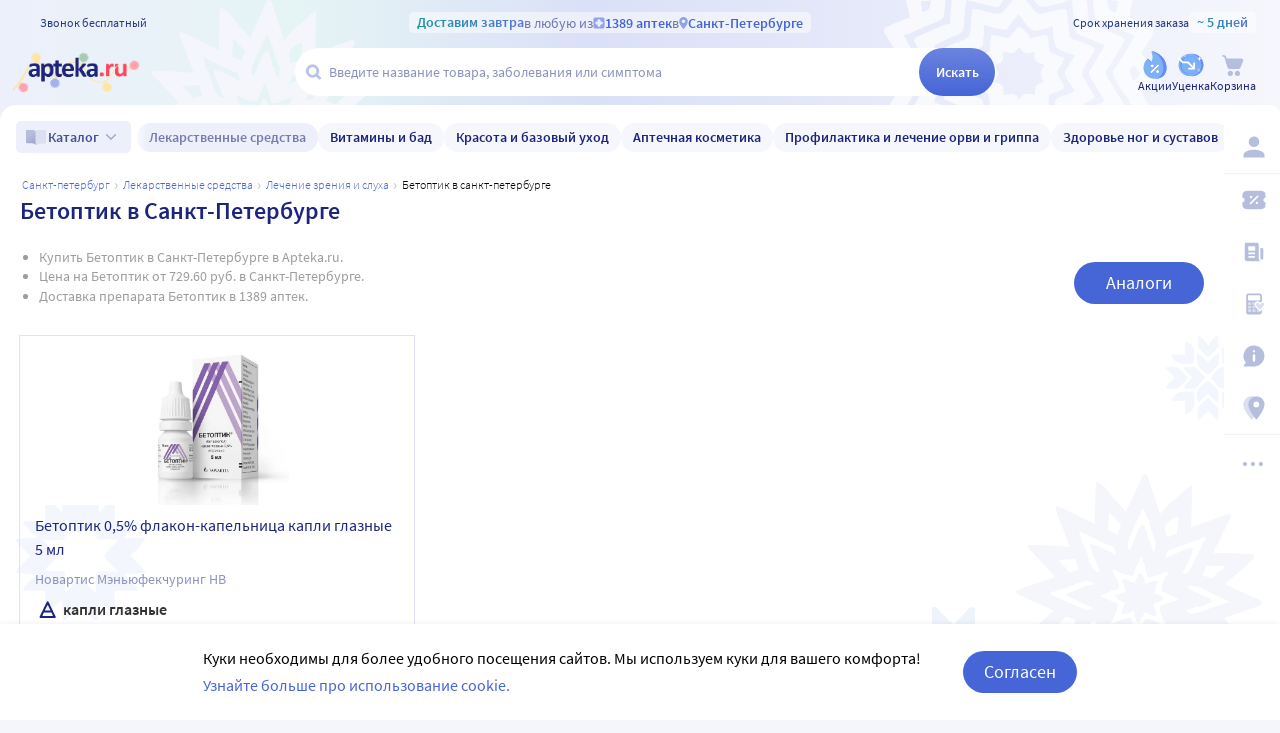

--- FILE ---
content_type: text/html;charset=utf-8
request_url: https://apteka.ru/sanktpeterburg/preparation/betoptik/
body_size: 76093
content:
<!doctype html><html lang="ru"><head><meta charset="utf-8"/><meta http-equiv="X-UA-Compatible" content="IE=edge"/><meta name="format-detection" content="telephone=no"/><style id="critical">body{background:#fff;color:#000;font-family:Source Sans Pro,sans-serif;font-size:100%;font-style:normal;font-weight:400;line-height:1.2}svg{fill:currentColor}.no-select{user-select:none}.rub{font-size:.9em}.h1,h1{color:#1c257b;font-size:1.5rem;font-weight:600;line-height:150%;margin:1rem 0}@media (max-width:800px){.h1,h1{font-size:1.125rem;line-height:27px}}.h2,h2{color:#1c257b;font-size:1.25rem;font-weight:600;line-height:150%;margin:1rem 0}@media (max-width:800px){.h2,h2{font-size:1.125rem}}.h3,h3{color:#1c257b;line-height:150%;margin:1rem 0}.h3,h3,h5{font-size:1rem;font-weight:600}p{margin:1em 0}.caption3{color:#999;font-size:12px;font-weight:400;line-height:16px}.link,a{background:none;color:#4665d7;cursor:pointer;outline:0;text-decoration:none;transition:color .25s ease-in-out}.link[aria-disabled=true],.link[aria-disabled],.link[disabled],a[aria-disabled=true],a[aria-disabled],a[disabled]{color:#ccc;cursor:not-allowed;pointer-events:none}a:not([href]){cursor:default}.link:hover,a:hover{color:#000}.link--accent{color:#8d92bd}.link--accent:hover{color:#4665d7}.link-dashed{border:dashed;border-width:0 0 1px}.link-dashed:hover{color:#000}.red{color:#ff465c}ul{margin:0;padding:0}ul li{list-style-type:none}ol{margin:0;padding:0}.unordered-list{margin:1em 0;padding:0 0 0 16px}.unordered-list li{list-style:disc outside}.unordered-list li::marker{color:#1c257b}.unordered-list li+li{margin-top:1em}.OrderedListItem{align-items:baseline;display:flex;flex-wrap:wrap;padding:20px 0}.OrderedListItem__flatPillIcon{fill:#9400d3!important}.OrderedListItem__number{align-items:flex-start;background:#f5f6fc;border-radius:24px;box-sizing:border-box;color:#8d92bd;flex:0 0 48px;font-size:24px;font-weight:600;height:48px;line-height:48px;text-align:center}.OrderedListItem__text{box-sizing:border-box;flex:0 0 calc(100% - 48px);padding-left:22px}.caption{color:#000}.caption,.caption-frame{font-size:14px;font-weight:300}.caption-frame{border:1px solid #e0e1f3;border-radius:10px;box-sizing:border-box;color:#333;display:inline-block;line-height:1.4;padding:6px 12px 7px}.ux-money{white-space:nowrap}.ux-money:after{content:"\00A0\20BD";display:inline-block;font-size:85%;margin:-.125em 0 0;vertical-align:middle}.ux-commas>span:after{content:"\002C\0020"}.ux-commas>span:last-child:after{content:none}.ux-commas>span:nth-last-child(2):after{content:"\0020\0438\00A0"}.ux-commas-only>span:after{content:"\002C\0020"}.ux-commas-only>span:last-child:after{content:none}.ux-commas-only>div{display:inline}.ux-commas-only>div:after{content:"\002C\0020"}.ux-commas-only>div:last-child:after{content:none}hr[data-label]{background:#fff none no-repeat 0 0;background-image:linear-gradient(180deg,transparent 8px,#e0e1f3 8px 9px,transparent 9px);border:0;display:block;font-size:.875rem;font-weight:400;height:16px;line-height:15px;margin:1rem 0;position:static;text-align:center}hr[data-label]:before{background-color:inherit;content:attr(data-label);display:inline-block;padding:0 .25rem}.apteka-logo{color:#1c257b;font-weight:900;white-space:nowrap}.apteka-logo i{color:#ff465c;font-style:normal}body,html{background:#f5f6fc;box-sizing:border-box;margin:0;min-height:100%;padding:0;width:100%}#detach-button-host{display:none!important}#app-container{display:contents}.body{background:linear-gradient(90deg,#edf0fb,#e5f4f5 23.56%,#dae0f7 46.15%,#f6f7fd);box-sizing:border-box;max-width:100%;min-height:100vh;min-width:320px;padding-left:env(safe-area-inset-left);padding-right:env(safe-area-inset-right);position:relative;width:100%}.body .ViewProductPage__panel>div{top:105px}@media (max-width:1024px){.body .ViewProductPage__panel>div{top:0}}@media (max-width:800px){.body .ViewProductPage__panel>div{top:unset}}.body .ProductPanel--headerHidden{transform:translateY(-105px)}@media (min-width:800px) and (max-width:1024px){.body .ProductPanel--headerHidden{transform:translateY(0)}}@media (max-width:1024px){.body--home-new-user .body__sidebar{z-index:6}}.body__new-home .body__sidebar>div{padding-top:0}.body__header{height:105px;left:0;pointer-events:none;position:sticky;top:0;width:100%;z-index:5}@media (max-width:1024px){.body__header--phone{height:116px}.body__header--phone+.body__wrapper .body__sidebar>div{padding-top:116px}}.body__header--home-new-user{height:60px}.body__header-logo{display:block;height:24px;padding:26px 0 0 20px;width:120px}.body__header-logo .icon{display:block;height:100%;width:100%}@media (max-width:1024px){.body__header-logo{padding:8px 0 8px 27px;width:80px}}.body__panel{bottom:0;height:0;left:50%;max-width:1800px;overflow:visible;position:fixed;transform:translateX(-50%);width:100%;z-index:4}@media (max-width:1024px){.body__panel{bottom:calc(3px + env(safe-area-inset-bottom));box-sizing:border-box;height:calc(56px + env(safe-area-inset-bottom));left:50%;transform:translateX(-50%);width:calc(100% - 36px);z-index:6}}.body__panel,.body__panel>div{align-items:flex-end;display:flex;flex-flow:row nowrap;justify-content:flex-end}@media (max-width:1024px){.body__panel,.body__panel>div{border-radius:16px;height:53px;min-height:53px}}.body__panel>div{align-items:flex-start;box-sizing:border-box;flex:0 0 auto;height:100vh;min-height:56px;min-width:56px;padding-top:105px}@media (max-width:1024px){.body__panel>div{align-items:flex-end;height:calc(56px + env(safe-area-inset-bottom));justify-content:flex-start;padding-top:0;width:100%}}@media (max-width:800px){.body__panel--yandexfix{bottom:56px}.body__panel--yandexfix:before{background:#fff;content:"";height:100%;position:absolute;top:100%;width:100%}}.body__footer{background:#fff;box-sizing:border-box;contain-intrinsic-size:320px 200px;content-visibility:auto;margin:0 auto;max-width:1800px;padding:0 56px 0 0;width:100%}@media (max-width:1024px){.body__footer{padding-bottom:56px;padding-right:0}}.body__wrapper{background:#fff;border-radius:16px 16px 0 0;box-sizing:border-box;display:grid;flex:1 0 auto;grid-template-areas:"catalog catalog" "notify notify" "sidebar content" "sidebar posters";grid-template-columns:auto 1fr;grid-template-rows:auto auto 1fr auto;margin:0 auto;max-width:1800px;min-height:100vh;overflow:visible;padding:16px 56px 0 0;position:relative;width:100%}@media (max-width:1024px){.body__wrapper{padding-right:0}}.body__content,.body__notify,.body__posters,.body__sidebar{box-sizing:border-box;min-width:0}.body__notify{grid-area:notify}.body__catalog{grid-area:catalog}.body__sidebar{grid-area:sidebar;padding-left:env(safe-area-inset-left)}.body__content{grid-area:content;overflow:visible;padding:0 20px 20px;position:relative}.body__content--home-new-user{background-color:#fff;padding-top:1px}.body__content-view{max-width:unset;width:100%}.body__posters{grid-area:posters;margin:1.5rem 20px 2rem}.body__notifies{align-items:flex-end;bottom:0;display:flex;flex-flow:column-reverse nowrap;gap:1rem .25rem;height:0;left:0;margin:0 32px 32px;position:fixed;right:0;z-index:4}.body__notifies>li{animation:anime-appear-right .5s ease-out 0s 1 forwards;max-width:100%}@media screen and (max-width:1024px){.body__notifies{margin:0 20px 72px}}@media screen and (max-width:800px){.body__notifies{margin-left:16px;margin-right:16px}}.BaseView{font-size:16px;margin:auto 0 0;min-height:calc(100vh - 75px);position:relative}@media (max-width:1024px){.BaseView{min-height:calc(100vh - 156px)}}.BaseView>.hilandero{left:50%;position:absolute;top:50%;transform:translate(-50%,-50%)}.BaseView__content{display:block}.BaseView__failure{padding:60px 20px 36px}.BaseView__title{display:inline;line-height:1.25;margin:0;vertical-align:baseline}.BaseView__title h1,.BaseView__title h2{margin:0}.BaseView__title .ItemRating{margin-right:.5em}.headingH4{color:#1c257b;display:block;font-size:1.125rem;font-weight:600;line-height:1.5;margin:0 0 .75rem}.SearchResultTitle h1{display:inline;margin:0 .75rem 0 0}.SearchResultTitle__count{color:grey;font-size:.75rem;vertical-align:1px;white-space:nowrap}.SearchResultTitle__found,.SearchResultTitle__not-found{display:inline-block;vertical-align:baseline}.SearchResultTitle__found{font-size:1rem}.SearchResultTitle__not-found{color:grey;font-size:.75rem;font-weight:400;margin-left:1em}.overlay-close{align-items:center;background-color:transparent;color:#9ea7ca;display:flex;height:60px;justify-content:center;position:absolute;right:0;top:0;transition:color .25s linear;width:60px;z-index:1}.overlay-close svg{height:22px;left:50%;position:absolute;top:50%;transform:translate(-50%,-50%);width:22px}.overlay-close:hover{color:#1c257b}.overlay-close:active{color:#000}sup.required{color:#ff465c;font-size:1.25rem;line-height:0;position:static;vertical-align:middle}sup.required:before{content:"\002A"}button,input{border:none}fieldset{border:0;margin:0;min-inline-size:auto;padding:0}.button{-webkit-tap-highlight-color:transparent;align-items:center;background:#4665d7;border:1px solid transparent;border-radius:31px;box-sizing:border-box;color:#fff;display:inline-flex;font-size:18px;height:42px;justify-content:center;outline:0!important;padding:0 20px;transition:.25s ease-in-out;transition-property:background-color,border-color,color}.button:hover{background-color:#1c257b;color:#fff}.button:active{background-color:#4665d7}.button-frame[aria-disabled],.button-frame[aria-disabled]:hover,.button-frame[disabled],.button-frame[disabled]:hover,.button.disabled,.button[aria-disabled],.button[aria-disabled]:hover,.button[disabled],.button[disabled]:hover{background-color:#e8e8e8;border-color:transparent;color:#9d9d9d;cursor:default}a.button[aria-disabled]{pointer-events:none}.button-light{background:#e0e1f3;color:#1c257b}.button-light:active,.button-light:hover{background-color:#8d92bd;color:#fff}.button-trans{background-color:transparent;color:#1c257b}.button-trans:hover{background-color:#f5f6fc;color:#4665d7}.button-trans:disabled{background-color:transparent}.button-light48{background-color:#f5f6fc;border-radius:1.5rem;color:#1c257b;height:3rem}.button-light48 .icon{height:1rem;margin:.125rem 0 0 .5rem;width:1rem}.button-light48:active,.button-light48:hover{background-color:#4665d7;color:#fff}.button-light48:disabled{background-color:#e8e8e8;border-color:transparent;color:#9d9d9d;cursor:default}.button-frame{background:transparent;border-color:#4665d7;color:#4665d7}.button--type2{background:#f5f6fc;border-radius:5px;box-sizing:border-box;color:#4665d7;cursor:pointer;font-size:16px;height:50px;width:100%}.button--type2:hover{background-color:#fff;border-color:#4665d7;color:#4665d7}.button-type3{align-items:center;background-color:transparent;border:1px solid transparent;border-radius:4px;cursor:pointer;display:inline-flex;font-size:16px;font-weight:600;height:48px;justify-content:center;line-height:1;min-width:108px;padding:0 14px;position:relative;text-decoration:none;transition:all .35s ease}.button-type3--primary{background-color:#4665d7;color:#fff}.button-type3--primary:hover{background-color:#1c257b}.button-type3--light{background-color:#ecf0fb;color:#4665d7}.button-type3--light:hover{background-color:#a3b2eb;color:#fff}.button-type3--secondary{background-color:#ff465c;color:#fff}.button-type3--secondary:hover{background-color:#cd0018}.button-type3--secondary-light{background-color:#fff2f4;color:#ff465c;font-weight:400}.button-type3--secondary-light:hover{background-color:#ff465c;color:#fff}.button-type3--primary-light{background-color:#9ea7ca;color:#fff}.button-type3--primary-light:hover{background-color:#9ea7ca}.button-type3--border-primary{background-color:#fff;border-color:#4665d7;color:#4665d7}.button-type3--border-primary:hover{background-color:#4665d7;border-color:#4665d7;color:#fff}.button-type3--border-secondary{background-color:#fff;border-color:#ff465c;color:#ff465c}.button-type3--border-secondary:hover{background-color:#ff465c;color:#fff}.button-type3__spinner{left:7px;position:absolute;top:50%;transform:translateY(-50%)}.button-type4{color:#1c257b}.button-type4:hover{color:#4665d7}.button--light36{background-color:#f5f6fc;border-radius:5px;color:#1c257b;font-size:.875rem;font-weight:600;height:2.25rem}.button--light36:hover{background-color:#9ea7ca;color:#fff}.button-cancel{background:none;color:#4665d7;font-size:1.125rem;line-height:1rem;margin:0;padding:.25rem .125rem;white-space:nowrap}.button-cancel .icon{color:#ff465c;height:.875rem;margin:0 .5rem 0 0;vertical-align:-1px;width:.875rem}.button-cancel:hover{color:#ff465c}.button--gradient{background:linear-gradient(129.55deg,#657fde 8.54%,#4665d7 72.61%);transition:background .35s ease}.button--gradient:hover{background:linear-gradient(180deg,#4665d7,#314797)}.icon{fill:currentColor;display:inline-block;height:24px;vertical-align:middle;width:24px}.icon--burn{stroke:currentColor}.SiteFooter{box-sizing:border-box;padding:0 1.25rem;position:relative;width:100%}.SiteFooter-inner{border-top:1px solid #e0e1f3;display:flex;justify-content:space-between;padding:30px 0 0}@media (max-width:1600px){.SiteFooter-inner{display:block}}.SiteFooter__info{align-items:flex-start;display:flex;flex:0 1 40%;flex-wrap:wrap;justify-content:space-between}.SiteFooter__heading{color:#666;font-size:1rem;font-weight:400;margin:0 0 .625rem;text-transform:uppercase}.SiteFooter__apps,.SiteFooter__socials{padding:10px}.SiteFooter__apps .AppStoresGroup{justify-content:flex-start}.SiteFooter__hotLine{padding:10px}.SiteFooter__hotLine address{margin-top:6px}.SiteFooter__hotLine address:first-of-type{margin-top:0}.SiteFooter__hotLine a{color:#4665d7;display:inline-block;font-size:18px;font-weight:600}.SiteFooter__menus{align-items:flex-start;display:flex;flex:0 1 50%;flex-wrap:wrap;justify-content:space-between}.SiteFooter__menus>div{box-sizing:border-box;flex:0 0 20%;padding:10px}@media (max-width:800px){.SiteFooter__menus>div{flex-basis:100%}}.SiteFooter__menus>div li+li{margin-top:12px}.SiteFooter__menus>div li a{color:#4665d7;font-size:14px}.SiteFooter__menus>div li a:hover{color:#1c257b}@media (max-width:1600px){.SiteFooter__menus{border-top:1px solid #e0e1f3;margin-top:20px;padding-top:20px}}.SiteFooter-bottom{align-items:flex-end;color:#8d92bd;display:flex;flex-flow:row wrap;font-size:.875rem;font-weight:300;justify-content:space-between;padding-bottom:29px}@media (max-width:1600px){.SiteFooter-bottom{padding-top:30px}}.SiteFooter-bottom-block{box-sizing:border-box;flex:0 0 30%;padding:.625rem}@media (max-width:800px){.SiteFooter-bottom-block{flex-basis:100%}}.SiteFooter-bottom-block p{margin:.4375rem 0 0}.SiteFooter__vacancies{align-items:center;background:linear-gradient(90deg,#217a93 -37.76%,#29afaf 57.34%,#38a689 177.05%);border-radius:17px;box-sizing:border-box;color:#fff!important;display:inline-flex;font-weight:600;gap:.25rem;height:34px;padding:0 .5rem 1px;white-space:nowrap}.SiteFooter__vacancies .icon{height:26px;width:26px}.SiteFooter__feedback{font-size:14px}.SiteFooter__ideas{display:inline-block;margin-top:12px}.SiteFooter__ideas .icon{height:14px;margin-right:6px;width:10px}.SitePanel{box-sizing:border-box;flex:0 0 auto;padding:16px 0}.SitePanel,.SitePanel>nav{align-items:flex-start;display:flex;flex-flow:column nowrap;justify-content:flex-start}.SitePanel>nav{border-bottom:1px solid rgba(0,0,0,.05);flex:0 0 auto;padding:0;width:100%}.SitePanel>nav>div{flex:inherit;width:inherit}.SitePanel .ButtonIcon{padding:0;text-align:left}.SitePanel .ButtonIcon__link{align-items:center;border-radius:5px;cursor:pointer;display:flex;padding:12px 16px;width:auto}@media screen and (max-width:1200px){.SitePanel .ButtonIcon__link{justify-content:flex-start}}.SitePanel .ButtonIcon__link:hover{background:#f6f7fd}.SitePanel .ButtonIcon-text{-webkit-line-clamp:2;-webkit-box-orient:vertical;color:inherit;display:-webkit-box;flex:0 1 auto;font-size:16px;max-width:100%;overflow:hidden;padding:0 0 0 16px;text-align:left;text-overflow:ellipsis;vertical-align:middle;white-space:nowrap;word-break:break-word}.SitePanel .ButtonIcon-icon{flex:0 0 auto}.SitePanel__apps{flex:0 0 auto;padding-bottom:8px;padding-top:16px;text-align:center;width:100%}@media screen and (max-width:1024px){.SitePanel__apps{padding-bottom:16px}}.SitePanel--right .SitePanel__apps{opacity:0;pointer-events:none;transition:opacity .25s ease}.SitePanel--headerHidden{transform:translateY(-75px)}.SitePanel--right{background-color:#fff;border-radius:10px;height:auto;position:relative;transition:all .25s ease;width:56px}.SitePanel--right:after{bottom:33px;color:#b6bede;content:"\2026";flex:0 0 auto;font-size:24px;font-weight:900;height:32px;margin:0;pointer-events:none;position:absolute;right:0;text-align:center;transition:opacity .25s;width:100%}.SitePanel--right:not([aria-expanded]):hover,.SitePanel--right[aria-expanded]{box-shadow:0 8px 18px 0 rgba(0,0,0,.05);width:277px}.SitePanel--right:not([aria-expanded]):hover:after,.SitePanel--right[aria-expanded]:after{opacity:0}.SitePanel--right:not([aria-expanded]):hover .SitePanel__apps,.SitePanel--right[aria-expanded] .SitePanel__apps{opacity:1;pointer-events:auto;transition:opacity .1s ease}.SitePanel--bottom{align-items:normal;box-shadow:none;flex-direction:row;height:calc(56px + env(safe-area-inset-bottom));padding:0;width:100%}@media (max-width:1024px){.SitePanel--bottom{height:55px}}.SitePanel--bottom>nav{align-items:center;border-bottom:0;flex:1 1 auto;flex-direction:row-reverse;justify-content:space-evenly;padding-bottom:0;width:auto}.SitePanel--bottom>nav+nav{margin-top:0}.SitePanel--bottom>nav>div{flex:0 0 auto}.SitePanel--bottom>nav>div+div{margin:0}.SitePanel--bottom .ButtonIcon-text{display:none}.SitePanel .bottomPanelExp{display:flex;flex-grow:1;height:100%}.SitePanel .bottomPanelExp__item{align-items:center;background-color:hsla(0,0%,100%,.99);box-shadow:0 8px 18px 0 rgba(0,0,0,.1);display:flex;flex-grow:1;width:0}.SitePanel .bottomPanelExp__item--left{border-radius:16px 8px 0 16px}.SitePanel .bottomPanelExp__item--right{border-radius:8px 16px 16px 0}.SitePanel .bottomPanelExp__item--right .HeaderUserButton--lk-btn .ButtonIcon-text{display:none}.SitePanel .bottomPanelExp__item .ButtonIcon,.SitePanel .bottomPanelExp__item .HeaderUserButton{align-items:center;display:flex;flex-grow:1;height:100%;justify-content:center}.SitePanel .bottomPanelExp__item .ButtonIcon__link{align-items:center;display:flex;flex-direction:column;height:100%;justify-content:center;width:100%}.SitePanel .bottomPanelExp__item .ButtonIcon-icon{height:28px;width:28px}.SitePanel .bottomPanelExp__item .ButtonIcon-text{display:block;font-size:10px;padding:0}@media (max-width:1024px){.SitePanel .bottomPanelExp__item .ButtonIcon__link{padding:0}.SitePanel .bottomPanelExp__item .ButtonIcon__link:hover{background-color:transparent}}.SitePanel .bottomPanelExp__centerItem{flex-grow:0;flex-shrink:0;position:relative;width:52px}.SitePanel .bottomPanelExp__centerItemTransition{background-image:url("data:image/svg+xml;charset=utf-8,%3Csvg xmlns='http://www.w3.org/2000/svg' width='52' height='29' fill='none'%3E%3Cpath fill='%23fff' fill-opacity='.99' d='M52 29H0V0h.096C1.152 14.016 11.002 25 23 25h6c11.998 0 21.848-10.984 22.904-25H52z'/%3E%3C/svg%3E");bottom:0;font-size:0;height:29px;left:0;position:absolute;width:52px}.SitePanel.SitePanel--headerHidden{transform:translateY(-105px)}.SiteHeaderLight{background:linear-gradient(90deg,#edf0fb,#e5f4f5 23.56%,#dae0f7 46.15%,#f6f7fd);box-sizing:border-box;height:100%;padding:12px 0 7px;pointer-events:auto}@media (max-width:800px){.SiteHeaderLight{padding:12px 0 7px}}.SiteHeaderLight[aria-hidden]{content-visibility:hidden}.SiteHeaderLight--sticky{transition:transform .25s}.SiteHeaderLight__main{align-items:center;box-sizing:border-box;display:flex;gap:10px;height:52px;justify-content:space-between;margin:13px auto 0;max-width:1800px;padding:0 24px}@media (max-width:1200px){.SiteHeaderLight__main{height:43px}}@media (max-width:800px){.SiteHeaderLight__main{padding:0 8px}}.SiteHeaderLight__main .HeaderLogo{flex:none;width:128px}.SiteHeaderLight__main .ButtonIcon-text{color:#1c257b;transition:color .2s ease}.SiteHeaderLight__main .ButtonIcon-text:hover{color:#4665d7}.SiteHeaderLight__center{flex:1}.SiteHeaderLight__rightContainer{align-items:center;display:flex;gap:16px;justify-content:flex-end}.SiteHeaderLight__phoneMain{align-items:center;background:hsla(0,0%,100%,.3);color:#273a81;display:flex;font-size:12px;font-weight:400;gap:8px;justify-content:center;line-height:1.5;margin-bottom:-7px;margin-top:6px;width:100%}.SiteHeaderLight__phoneMain a{font-size:14px;font-weight:600;text-decoration:none}.SiteHeaderLight__newButton .ButtonIcon-icon{transition:filter .2s ease}.SiteHeaderLight__newButton:hover .ButtonIcon-icon{filter:brightness(.9)}.SiteHeaderTop{align-items:center;box-sizing:border-box;color:#273a81;display:flex;font-size:12px;gap:10px;justify-content:space-between;margin:0 auto;max-width:1800px;padding:0 24px;position:relative;white-space:nowrap;z-index:1}@media (max-width:1200px){.SiteHeaderTop{z-index:unset}}@media (max-width:800px){.SiteHeaderTop{gap:8px;padding:0 8px;position:static}}.SiteHeaderTop .HeaderLogo{height:21px;max-width:95px}.SiteHeaderTop__gradient{background-clip:text;-webkit-background-clip:text;background-image:linear-gradient(90deg,#1998a3 .46%,#5874db 100.46%);color:transparent;font-size:14px;font-weight:600;line-height:21px}.SiteHeaderTop__highlight{align-items:center;background-color:hsla(0,0%,100%,.5);border-radius:5px;box-sizing:border-box;display:inline-flex;gap:8px;max-width:100%;padding:0 8px}@media (max-width:800px){.SiteHeaderTop__highlight{gap:2px}}.SiteHeaderTop__link,.SiteHeaderTop__phone,.SiteHeaderTop__shelfLife{align-items:center;display:inline-flex}.SiteHeaderTop__phone{gap:8px}.SiteHeaderTop__shelfLife{gap:10px}.SiteHeaderTop__link{color:#4665d7;cursor:pointer;font-weight:600;gap:4px;transition:color .2s ease}.SiteHeaderTop__link:hover{color:#3f5bc1}.SiteHeaderTop__link:hover .icon{color:#5874db}.SiteHeaderTop__city{overflow:hidden}@media (max-width:800px){.SiteHeaderTop__city{gap:2px}}.SiteHeaderTop__city>span{display:inline-block;overflow:hidden;text-overflow:ellipsis}.SiteHeaderTop__delivery{color:rgba(28,37,123,.6);flex:1;font-size:14px;text-align:center;width:0}.SiteHeaderTop__delivery .icon{color:#90a3e7;flex:none;height:12px;transition:color .2s ease;width:12px}.SiteHeaderTop__delivery .icon--pin_full{width:9px}@keyframes button-counter-pulse{25%{box-shadow:0 0 0 12px currentColor;transform:scale(2) translate(-7px,5px)}}@keyframes button-icon-dropdown-appear{0%{opacity:0;transform:translateY(36px)}}.ButtonIcon{position:relative;text-align:center;white-space:nowrap}.ButtonIcon-icon{align-items:center;display:inline-flex;flex-direction:column;height:28px;position:relative;vertical-align:middle;width:28px}.ButtonIcon-icon .icon{color:#b6bede;height:100%;transition:color .2s ease;width:100%}.ButtonIcon-icon>small{flex:0 0 auto;font-size:.75rem;font-weight:700;line-height:.875rem}.ButtonIcon-icon .ButtonIcon__counter{animation:button-counter-pulse 0s ease-in-out .125s backwards;background-color:#4665d7;border:1px solid #f5f6fc;border-radius:12px;box-sizing:border-box;color:rgba(70,101,215,.2);height:17px;margin:-5px -9px;min-width:20px;position:absolute;right:0;top:0}.ButtonIcon-icon .ButtonIcon__counter:after{color:#fff;content:attr(data-count);display:block;font-size:12px;font-weight:700;line-height:15px;text-align:center}.ButtonIcon-icon .ButtonIcon__counter.animated{animation-duration:.875s}.ButtonIcon-icon .ButtonIcon__counter--green{background-color:#26803f;color:rgba(38,128,63,.2)}.ButtonIcon-icon .ButtonIcon__counter--red{background-color:#ff465c;color:rgba(255,70,92,.2)}.ButtonIcon-icon .ButtonIcon__counter--gray{background-color:#999;color:hsla(0,0%,60%,.2)}.ButtonIcon-text{color:#8d92bd;display:block;font-size:12px;white-space:normal}.ButtonIcon__icon{flex:0 1 auto}.ButtonIcon__link{color:#1c257b;cursor:pointer;margin:0 auto;padding:0;position:relative;width:24px}.ButtonIcon__link:not([href]){cursor:pointer}.ButtonIcon__link:hover{color:#4665d7}.ButtonIcon:hover .ButtonIcon-icon .icon{color:#739fca}.ButtonIcon:hover .ButtonIcon-icon .icon--nav_favorite_new{color:#ff465c}.ButtonIcon-dropdown{animation:button-icon-dropdown-appear .333s ease 0s;animation-fill-mode:backwards;backdrop-filter:saturate(150%) blur(16px);background:hsla(0,0%,100%,.66);border-radius:5px;box-shadow:0 0 5px rgba(0,0,0,.3);box-sizing:border-box;margin:10px -46px 0 0;max-height:unset;min-width:180px;position:absolute;right:100%;text-align:left;top:100%;white-space:normal;z-index:1}.ButtonIcon-dropdown:before{border-color:#fff #fff transparent transparent;border-style:solid;border-width:8px;box-shadow:2px -2px 4px -2px rgba(0,0,0,.3);content:"";display:block;height:0;margin:-8px 16px 0 0;position:absolute;right:0;top:0;transform:rotate(-45deg);width:0}.ButtonIcon-dropdown>div{-ms-overflow-style:none;background:inherit;border-radius:inherit;max-height:inherit;overflow:hidden;overflow-y:auto;overscroll-behavior:contain;position:relative;scrollbar-width:none}.ButtonIcon-dropdown>div::-webkit-scrollbar{display:none}@keyframes SearchBox-history-appear{0%{transform:translateY(40px)}to{transform:translateY(0)}}.SearchBox{align-items:center;display:flex;flex-flow:row nowrap;position:relative;z-index:1}.SearchBox[data-active]{z-index:6}.SearchBox .SearchBox__darkness{z-index:auto}.SearchBox:hover .SearchBox__input-icon .icon{color:#b5c1ef}.SearchBox__scanner{flex:0 0 auto;margin:0}.SearchBox__scanner .icon{color:#b5c1ef}.SearchBox__scanner button{background:transparent;color:#1c257b;padding:.75rem .125rem .75rem .75rem}.SearchBox__scanner button:active{color:#4665d7}.SearchBox__input{align-items:center;background:transparent;border-radius:100px;display:flex;flex:1 1 100%;flex-flow:row nowrap;height:48px;justify-content:flex-start;position:relative;transition:box-shadow .3s}@media (max-width:1024px){.SearchBox__input{height:40px}}.SearchBox__input>div{align-items:center;background:#fff;border-radius:inherit;border-bottom-right-radius:0;border-right-width:0;border-top-right-radius:0;box-sizing:border-box;display:flex;flex:1 1 100%;flex-flow:row nowrap;height:100%;justify-content:flex-start}.SearchBox__input-icon{align-items:center;color:#1c257b;cursor:text;display:inline-flex;flex:0 0 34px;height:100%;text-align:center}.SearchBox__input-icon>.icon{color:#b5c1ef;display:block;flex-grow:0;flex-shrink:0;height:20px;margin:-1px 0 0 8px;width:20px}.SearchBox__input-tags{margin:0 6px 0 0;padding:2px}.SearchBox__input-input{align-self:stretch;flex:1 1 100%;position:relative}.SearchBox__input-input>input{background:transparent;box-sizing:border-box;font-size:16px;height:100%;overflow:hidden;padding:0 20px 1px 0;position:relative;text-overflow:ellipsis;width:100%}.SearchBox__input-input>input::placeholder{color:#8d92bd;display:inline-block}.SearchBox__input-input>input:placeholder-shown{font-size:14px;padding-right:.125rem}.SearchBox__input-input>input[type=search]::-webkit-search-cancel-button{display:none}.SearchBox__input-input>input[disabled]{color:#a9a9a9;left:0;padding-left:inherit;position:absolute;top:0}@media (max-width:1024px){.SearchBox__input-input{padding-left:1rem}}.SearchBox__input-reset,.SearchBox__input-speech{background:none;color:#9ea7ca;flex:0 0 auto;height:100%;left:-20px;padding:0;position:relative;width:38px}.SearchBox__input-reset>.icon,.SearchBox__input-speech>.icon{height:14px;margin-top:-3px;width:14px}.SearchBox__input-speech{height:auto;width:auto}.SearchBox__input-submit{background:linear-gradient(180deg,#6b84df,#4665d7);border-bottom-left-radius:0;border-top-left-radius:0;border-radius:100px;color:#fff;flex:0 0 auto;font-size:14px;font-weight:600;height:100%;margin:0 0 0 -20px;padding:0;transition:background .2s ease;width:76px}.SearchBox__input-submit[aria-busy]{background-color:#9ea7ca;color:#ccc;pointer-events:none}.SearchBox__input-submit:hover{background:linear-gradient(180deg,#4665d7,#314797)}.SearchBox__input-submit .icon{height:20px;width:20px}@media (max-width:1024px){.SearchBox__input-submit{width:40px}}.SearchBox__input:hover,.SearchBox__input[aria-active]{box-shadow:2px 4px 6px rgba(0,0,0,.1),-1px -1px 5px rgba(0,0,0,.05)}.SearchBox__input:hover .SearchBox__input-icon>.icon,.SearchBox__input[aria-active] .SearchBox__input-icon>.icon{color:#4665d7}.SearchBox__input:hover .SearchBox__input-input>input::placeholder,.SearchBox__input[aria-active] .SearchBox__input-input>input::placeholder{color:#4665d7}.SearchBox__darkness{animation:anime-fade .25s ease 0s 1 reverse forwards;background:rgba(0,0,0,.5);bottom:0;height:200vh;left:0;position:fixed;right:0;top:50vh;transform:translateY(-50%);z-index:5}.SearchBox__suggests{animation:SearchBox-history-appear .33s ease-out 0s 1 backwards;left:0;margin-top:12px;position:absolute;right:0;top:100%}.SearchBox__modal{align-items:center;backdrop-filter:saturate(125%) blur(10px);background:rgba(0,0,0,.25);background-image:radial-gradient(transparent,rgba(0,0,0,.5));bottom:0;display:flex;flex-flow:column nowrap;justify-content:center;left:0;position:fixed;right:0;top:0;z-index:6}.SearchBox__hintsForSearchExp{gap:4px;left:0;max-width:calc(100% - 30px);overflow:hidden;position:absolute;text-overflow:ellipsis;top:50%;transform:translateY(-50%)}@media (max-width:1024px){.SearchBox__hintsForSearchExp{display:none}}.SearchBox__hintsForSearchExp>div>ul{flex-wrap:nowrap;gap:4px}.SearchBox__hintsForSearchExp ul li a{background-color:transparent;color:#90a3e7;font-size:12px;font-weight:600;overflow:initial;position:relative;transition:all .2s ease}.SearchBox__hintsForSearchExp ul li a:before{background-color:rgba(144,163,231,.4);bottom:0;content:"";height:1px;left:50%;position:absolute;transform:translateX(-50%);width:calc(100% - 8px)}.SearchBox__hintsForSearchExp ul li a:hover{background-color:#f6f7fd}.SearchBox__hintsForSearchExp ul li a:hover:before{display:none}.SearchBox__bottomActivateBtn{background-color:hsla(0,0%,100%,.99);border-radius:50%;bottom:calc(14px + env(safe-area-inset-bottom));cursor:pointer;display:none;height:42px;left:50%;position:fixed;transform:translateX(-50%);transition:all .2s ease;width:42px;z-index:6}@media (max-width:1024px){.SearchBox__bottomActivateBtn{display:block}}.SearchBox__bottomActivateBtn .icon{color:#9ea4ca;height:20px;left:50%;position:absolute;top:50%;transform:translate(-50%,-50%);transition:all .2s ease;width:20px}.SearchBox__bottomActivateBtn--active{background:linear-gradient(180deg,#6b84df,#4665d7)}.SearchBox__bottomActivateBtn--active .icon{color:#fff}.HeaderCity{align-items:center;background:none;color:#1c257b;display:flex;flex-flow:row nowrap;font-weight:600;height:1.5rem;margin:0;overflow:hidden;padding:0;transition:color .3s ease;white-space:nowrap}.HeaderCity:hover{color:#4665d7}.HeaderCity>.icon{flex:0 0 auto;height:100%;margin:0 .25rem 0 0;width:1.5rem}.HeaderCity>span{flex:1 1 100%;overflow:hidden;text-overflow:ellipsis}.HeaderCity>span:first-letter{text-transform:uppercase}.HeaderCity--undefined{color:#9ea7ca}.HeaderLogo{display:block;text-align:center}.HeaderLogo .icon,.HeaderLogo .link{display:block;width:100%}.HeaderLogo img,.HeaderLogo picture{display:inline-block;max-width:100%}.HeaderLogo .icon--logo{width:95px}.HintsToSearch{align-items:flex-start;display:flex;flex-flow:row nowrap;font-size:12px;gap:0 .5rem;height:auto;justify-content:flex-start;overflow:hidden}.HintsToSearch>span{color:#8d92bd;flex:0 0 auto;line-height:14px;padding:1px 0 0}.HintsToSearch>div{flex:0 1 100%}.HintsToSearch>div>ul{display:flex;flex-flow:row wrap;gap:.5rem;max-height:1.5em}.HintsToSearch>div>ul,.HintsToSearch>div>ul li{list-style:none;margin:0;padding:0}.HintsToSearch>div>ul>li{flex:0 1 auto}.HintsToSearch a{background-color:rgba(70,101,215,.05);border-radius:4px;display:block;line-height:16px;overflow:hidden;padding:0 4px;text-decoration:none;transition:background-color .25s ease-in-out 0s,color .25s ease-in-out 0s;white-space:nowrap}.HintsToSearch a:hover{background-color:rgba(70,101,215,.2);color:#1c257b}@keyframes sidebarFadeIn{0%{opacity:0}}.body__sidebar{animation:sidebarFadeIn .25s ease-out 0s backwards;background:#fff;position:relative;width:250px;z-index:2}.body__sidebar,.sidebar{box-sizing:border-box;height:100%}.SidebarCatalog__parent>a{align-items:center;border-radius:0 5px 5px 0;display:flex;flex-flow:row nowrap;font-size:.875rem;line-height:1.2;padding:.5rem 1rem .5rem .25rem}.SidebarCatalog__parent>a .icon--arrow_right{flex:0 0 auto;margin:0 -1px 0 -5px;transform:scaleX(-1)}.SidebarCatalog__parent>a:hover{background-color:#f5f6fc}.SidebarCatalog__list{padding-left:.625rem}.SidebarCategoriesList ul{list-style:none;margin:0;padding:0}.SidebarCategoriesList a{align-items:center;border-radius:5px;color:#8d92bd;display:flex;flex-flow:row nowrap;font-size:14px;justify-content:flex-start;line-height:21px;padding:.5rem .75rem;transition:color .25s ease-in-out 0s;transition-property:color,background-color,border-color}.SidebarCategoriesList a:hover{background-color:#f5f6fc;color:#4665d7}.SidebarCategoriesList a[aria-selected]{color:#1c257b;font-weight:600;pointer-events:none}</style><script defer="defer" src="https://static.apteka.ru/site/client/js/main.a04564b43a30173ca2f1.js"></script><script defer="defer" src="https://static.apteka.ru/site/client/js/critical.a04564b43a30173ca2f1.js"></script><link href="https://static.apteka.ru/site/client/css/chunk1.a04564b43a30173ca2f1.css" rel="stylesheet"/><link href="https://static.apteka.ru/site/client/css/chunk2.a04564b43a30173ca2f1.css" rel="stylesheet"/><link href="https://static.apteka.ru/site/client/css/chunk3.a04564b43a30173ca2f1.css" rel="stylesheet"/>
<!--[--><!--APP-HEAD--><link rel="icon" href="/static/favicon.ico" sizes="any"><link rel="icon" href="/static/favicon.svg" type="image/svg+xml"><link rel="apple-touch-icon" href="/static/apple-touch-icon.png"><!----><link rel="preconnect" href="https://www.googletagmanager.com"><!--[--><!--[--><link rel="preconnect" href="https://api.apteka.ru" crossorigin=""><link rel="dns-prefetch" href="https://api.apteka.ru"><!--]--><!--[--><link rel="preconnect" href="https://images.apteka.ru" crossorigin=""><link rel="dns-prefetch" href="https://images.apteka.ru"><!--]--><!--[--><link rel="preconnect" href="https://static.apteka.ru" crossorigin=""><link rel="dns-prefetch" href="https://static.apteka.ru"><!--]--><!--]--><title>Бетоптик цена в Санкт-Петербурге от 729.60 руб., купить Бетоптик в Санкт-Петербурге в интернет‐аптеке, заказать</title><meta name="viewport" content="width=device-width, height=device-height, user-scalable=no, viewport-fit=cover, initial-scale=1.0, maximum-scale=5.0, minimum-scale=1.0"><meta name="description" content="Купить Бетоптик в интернет-аптеке в Санкт-Петербурге по акции, дешевая цена от ⭐ 729.60 руб. ⭐ Инструкция по применению Бетоптик – товар дня со скидкой."><meta name="keywords" content="Бетоптик цена купить sanktpeterburg"><meta name="robots" content="index, follow, max-image-preview:large"><!----><meta property="og:description" content="Купить Бетоптик в интернет-аптеке в Санкт-Петербурге по акции, дешевая цена от ⭐ 729.60 руб. ⭐ Инструкция по применению Бетоптик – товар дня со скидкой."><meta property="og:title" content="Бетоптик цена в Санкт-Петербурге от 729.60 руб., купить Бетоптик в Санкт-Петербурге в интернет‐аптеке, заказать"><meta property="og:image" content="https://images.apteka.ru/original_da491d0f-2232-4664-bc91-ef28fa08ac8b.jpeg"><meta property="og:url" content="https://apteka.ru/sanktpeterburg/preparation/betoptik/"><meta property="og:type" content="website"><meta property="og:image:secure_url" content="https://images.apteka.ru/original_da491d0f-2232-4664-bc91-ef28fa08ac8b.jpeg"><meta property="og:image:alt" content="Apteka.ru"><meta property="og:image:type" content="image/png"><meta property="og:image:width" content="600"><meta property="og:image:height" content="600"><meta name="zen-verification" content="uvlHo9MeUooFYnechabPXqkeiEJmrOtXWUT7AmzOJcgjieswnnRNC9fg99hq3wGH"><meta name="yandex-verification" content="aa9fa5d848caa475"><meta name="google-site-verification" content="tix4i8mFs1b0MSssPppIEJaaVxR5gudXnkqJDS_qmsA"><link rel="canonical" href="https://apteka.ru/sanktpeterburg/preparation/betoptik/"><!----><!----><link rel="image_src" href="https://images.apteka.ru/original_da491d0f-2232-4664-bc91-ef28fa08ac8b.jpeg"><!--[--><script type="application/ld+json">{"image":"https://images.apteka.ru/original_da491d0f-2232-4664-bc91-ef28fa08ac8b.webp","@context":"https://schema.org","@type":"Product","name":"Бетоптик в Санкт-Петербурге","brand":"Apteka.ru","description":"Купить Бетоптик в интернет-аптеке в Санкт-Петербурге по акции, дешевая цена от ⭐ 729.60 руб. ⭐ Инструкция по применению Бетоптик – товар дня со скидкой.","offers":{"offers":[{"@type":"Offer","url":"/sanktpeterburg/product/betoptik-05-flakon-kapelnicza-kapli-glaznye-5-ml-69039a516f5b881c7e04c691/","price":729.6,"priceCurrency":"RUB","availability":"InStock"}],"highPrice":729.6,"lowPrice":729.6,"@type":"AggregateOffer","priceCurrency":"RUB","offerCount":2},"aggregateRating":{"@type":"AggregateRating","ratingValue":"5","reviewCount":"210"}}</script><!--]--><!--/APP-HEAD--><!--]-->
<script>window.__INITIAL_STATE__ = {"provinceUrl":"sanktpeterburg","provinceCity":null,"selectedCity":{"id":"5e5778f0f85fde0001489df1","name":"Санкт-Петербург","prepositionalName":"Санкт-Петербурге","state":"Санкт-Петербург","url":"sanktpeterburg","centerCoords":{"latitude":59.93270137508999,"longitude":30.326016721382288},"areaRectangle":{"leftTopPoint":{"latitude":60.0928611,"longitude":29.98018055},"rightBottomPoint":{"latitude":59.6999169,"longitude":30.58120845}},"autoDestCount":1389,"regBodyAddress":"196624, ГОРОД САНКТ-ПЕТЕРБУРГ, ПОСЕЛОК ШУШАРЫ, ШОССЕ МОСКОВСКОЕ, ДОМ 177, КОРПУС 3, СТРОЕНИЕ 1","regBodyUid":"5d70f89d-b687-4c1d-a2d1-d8ceaac5db67","nearCities":null,"deliveryDates":[{"shipTimeStart":"2026-01-14T23:00:00Z","shipTimeEnd":"2026-01-15T15:00:00Z","deadline":"2026-01-14T17:00:00Z"},{"shipTimeStart":"2026-01-15T23:00:00Z","shipTimeEnd":"2026-01-16T15:00:00Z","deadline":"2026-01-15T17:00:00Z"},{"shipTimeStart":"2026-01-17T06:00:00Z","shipTimeEnd":"2026-01-17T15:00:00Z","deadline":"2026-01-16T16:00:00Z"}]},"selectedShop":null,"ssrContext":{"env":{"API_INTERNAL_ENDPOINT":"http://api-bot:5001","SITE_ENVIRONMENT":"prod","API_EXTERNAL_ENDPOINT":"https://api.apteka.ru","SITE_KIND":"bot"},"origin":"https://apteka.ru","userAgent":"Mozilla/5.0 (Macintosh; Intel Mac OS X 10_15_7) AppleWebKit/537.36 (KHTML, like Gecko) Chrome/131.0.0.0 Safari/537.36; ClaudeBot/1.0; +claudebot@anthropic.com)","url":"/sanktpeterburg/preparation/betoptik/","host":"apteka.ru","httpStatus":null,"robot":"Mozilla/5.0 (Macintosh; Intel Mac OS X 10_15_7) AppleWebKit/537.36 (KHTML, like Gecko) Chrome/131.0.0.0 Safari/537.36; ClaudeBot/1.0; +claudebot@anthropic.com)","assistantShown":false,"isTech":true,"headers":{"Accept":"text/html,application/xhtml+xml,application/xml;q=0.9,image/webp,image/apng,*/*;q=0.8,application/signed-exchange;v=b3;q=0.9","Accept-Encoding":"gzip, deflate, br","User-Agent":"Mozilla/5.0 (Macintosh; Intel Mac OS X 10_15_7) AppleWebKit/537.36 (KHTML, like Gecko) Chrome/131.0.0.0 Safari/537.36; ClaudeBot/1.0; +claudebot@anthropic.com)","Tx-Tls-Proto":"TLSv1.3","Tx-Tls-Cipher":"TLS_AES_128_GCM_SHA256"},"clientIp":"18.189.27.221","trace":[]},"userAgentMobile":false,"vitamins":null,"vitaminsLoading":false,"prefetch":{},"robot":"Mozilla/5.0 (Macintosh; Intel Mac OS X 10_15_7) AppleWebKit/537.36 (KHTML, like Gecko) Chrome/131.0.0.0 Safari/537.36; ClaudeBot/1.0; +claudebot@anthropic.com)","surveyModal":false,"progressiveDiscountPopup":false,"progressiveDiscount":null,"progressiveRecipe":false,"prescriptionsPopup":false,"loading":false,"windowWidthType":"Laptop","catalogOverlayIsVisible":false,"referralPopup":false,"bannerClaimPopupId":null,"devHost":false,"medHost":true,"cacheloth":[],"errorPage":null,"yandexPanel":false,"utmMarks":null,"clientInfo":null,"stop410":false,"settings":{"preferences":{"referralProgramParentReward":100,"firstOrderDiscount":0,"supportPhone":"8 800 700 88 88"}},"newCatalogModal":false,"head":{"title":"Бетоптик цена в Санкт-Петербурге от 729.60 руб., купить Бетоптик в Санкт-Петербурге в интернет‐аптеке, заказать","description":"Купить Бетоптик в интернет-аптеке в Санкт-Петербурге по акции, дешевая цена от ⭐ 729.60 руб. ⭐ Инструкция по применению Бетоптик – товар дня со скидкой.","keywords":"Бетоптик цена купить sanktpeterburg","image":"https://images.apteka.ru/original_da491d0f-2232-4664-bc91-ef28fa08ac8b.jpeg","origin":"https://apteka.ru","robots":"index, follow","canonical":"https://apteka.ru/sanktpeterburg/preparation/betoptik/","prevLink":"","nextLink":"","expires":"","linkingData":["{\"image\":\"https://images.apteka.ru/original_da491d0f-2232-4664-bc91-ef28fa08ac8b.webp\",\"@context\":\"https://schema.org\",\"@type\":\"Product\",\"name\":\"Бетоптик в Санкт-Петербурге\",\"brand\":\"Apteka.ru\",\"description\":\"Купить Бетоптик в интернет-аптеке в Санкт-Петербурге по акции, дешевая цена от ⭐ 729.60 руб. ⭐ Инструкция по применению Бетоптик – товар дня со скидкой.\",\"offers\":{\"offers\":[{\"@type\":\"Offer\",\"url\":\"/sanktpeterburg/product/betoptik-05-flakon-kapelnicza-kapli-glaznye-5-ml-69039a516f5b881c7e04c691/\",\"price\":729.6,\"priceCurrency\":\"RUB\",\"availability\":\"InStock\"}],\"highPrice\":729.6,\"lowPrice\":729.6,\"@type\":\"AggregateOffer\",\"priceCurrency\":\"RUB\",\"offerCount\":2},\"aggregateRating\":{\"@type\":\"AggregateRating\",\"ratingValue\":\"5\",\"reviewCount\":\"210\"}}"]},"auth":{"overlay":false,"status":{"error":false,"loading":false,"loaded":false,"phoneError":false,"passwordError":false,"networkError":false},"newUser":false},"session":{"newcomer":false},"webpush":{"subscribed":false},"user":{"login":null,"shadow":true,"info":null,"apiSid":"SID_00000000000000000000_xxxxxxxxxxxxxxxxxxxx","deviceId":"1768431843187_3e905bb5f288d","deviceTs":"1768431843188","fio":null,"gender":"NotSpecified","birthDate":null,"email":null,"emailVerified":false,"updated":1768431843836,"favoritesCount":0,"ordersCount":0,"awaitingReview":null,"refineEmailPopup":false,"telegramChat":false,"allowCookies":true,"goodPreferences":{"cautionsFold":"None","pharmActFold":"None","pharmKinFold":"None","pharmDynFold":"None","structFold":"None","sideEffFold":"None","goodKitFold":"None","contraIndicFold":"None","drugInterFold":"None","dosageFold":"None","keepSpecialFold":"None","shortDescFold":"None","releaseFold":"None","dosDescFold":"None","indicFold":"None","overdoseFold":"None"}},"city":{"notify":false,"overlay":false,"default":null,"selected":{"id":"5e5778f0f85fde0001489df1","name":"Санкт-Петербург","prepositionalName":"Санкт-Петербурге","state":"Санкт-Петербург","url":"sanktpeterburg","centerCoords":{"latitude":59.93270137508999,"longitude":30.326016721382288},"areaRectangle":{"leftTopPoint":{"latitude":60.0928611,"longitude":29.98018055},"rightBottomPoint":{"latitude":59.6999169,"longitude":30.58120845}},"autoDestCount":1389,"regBodyAddress":"196624, ГОРОД САНКТ-ПЕТЕРБУРГ, ПОСЕЛОК ШУШАРЫ, ШОССЕ МОСКОВСКОЕ, ДОМ 177, КОРПУС 3, СТРОЕНИЕ 1","regBodyUid":"5d70f89d-b687-4c1d-a2d1-d8ceaac5db67","nearCities":null,"deliveryDates":[{"shipTimeStart":"2026-01-14T23:00:00Z","shipTimeEnd":"2026-01-15T15:00:00Z","deadline":"2026-01-14T17:00:00Z"},{"shipTimeStart":"2026-01-15T23:00:00Z","shipTimeEnd":"2026-01-16T15:00:00Z","deadline":"2026-01-15T17:00:00Z"},{"shipTimeStart":"2026-01-17T06:00:00Z","shipTimeEnd":"2026-01-17T15:00:00Z","deadline":"2026-01-16T16:00:00Z"}],"forceProvince":true},"province":{"id":"5e5778f0f85fde0001489df1","name":"Санкт-Петербург","prepositionalName":"Санкт-Петербурге","state":"Санкт-Петербург","url":"sanktpeterburg","centerCoords":{"latitude":59.93270137508999,"longitude":30.326016721382288},"areaRectangle":{"leftTopPoint":{"latitude":60.0928611,"longitude":29.98018055},"rightBottomPoint":{"latitude":59.6999169,"longitude":30.58120845}},"autoDestCount":1389,"regBodyAddress":"196624, ГОРОД САНКТ-ПЕТЕРБУРГ, ПОСЕЛОК ШУШАРЫ, ШОССЕ МОСКОВСКОЕ, ДОМ 177, КОРПУС 3, СТРОЕНИЕ 1","regBodyUid":"5d70f89d-b687-4c1d-a2d1-d8ceaac5db67","nearCities":null,"deliveryDates":[{"shipTimeStart":"2026-01-14T23:00:00Z","shipTimeEnd":"2026-01-15T15:00:00Z","deadline":"2026-01-14T17:00:00Z"},{"shipTimeStart":"2026-01-15T23:00:00Z","shipTimeEnd":"2026-01-16T15:00:00Z","deadline":"2026-01-15T17:00:00Z"},{"shipTimeStart":"2026-01-17T06:00:00Z","shipTimeEnd":"2026-01-17T15:00:00Z","deadline":"2026-01-16T16:00:00Z"}]}},"autodest":{"overlay":false,"history":null},"questionnaire":{"cacheId":{}},"tracking":{"pageId":0,"pageName":"Main","pagePath":"/"},"superuser":{"initialized":false,"token":null,"userData":null,"userNuance":null,"order":null,"orderData":null,"additionalItems":null,"userInstructions":null},"promotions":{},"preparation":{"categoryItems":null,"defaultCity":null,"data":null,"item":{"uid":"cdabffa9-c056-4460-b8c0-731da96076da","urlPath":"betoptik","name":"Бетоптик","vendor":"Алкон-Куврер Н.В. С.А.","country":"Бельгия","goodGroup":null,"goodMove":null,"genDesc":"Противоглаукомный препарат - бета-адреноблокатор","goodKit":null,"release":"5 мл - флакон-капельницы пластиковые \"Drop Tainer\" (1) - пачки картонные","dosDesc":"Капли глазные 0.5% в виде прозрачного бесцветного или слегка желтоватого раствора.\r\n","pharmAct":null,"pharmKin":null,"cautions":"Применение Бетоптика для лечения детей возможно по назначению врача, если ожидаемый лечебный эффект превышает риск развития побочных эффектов.\r\n","struct":"бетаксолола гидрохлорид 5.6 мг,\r\n      что соответствует содержанию бетаксолола 5 мг\r\nВспомогательные вещества: бензалкония хлорид, хлороводородной кислоты и/или натрия гидроксида раствор (для поддержания уровня pH), вода очищенная.","indic":"Препарат применяется для снижения внутриглазного давления в качестве монотерапии или в сочетании с другими препаратами при:\r\n— открытоугольной глаукоме;\r\n— глазной гипертензии.\r\nБетоптик может применяться для лечения открытоугольной глаукомы или глазной гипертензии у пациентов с заболеваниями дыхательной системы.","contrIndic":"— повышенная чувствительность к компонентам препарата.\r\nС осторожностью следует назначать препарат при синусовой брадикардии, AV-блокаде II и III степени, выраженной сердечной недостаточности, кардиогенном шоке, миастении, сахарном диабете.","dosage":"0,5%","pregnancy":null,"sideEff":"Со стороны органа зрения: часто - кратковременный дискомфорт в глазах после закапывания, слезотечение; в отдельных случаях - снижение чувствительности роговицы, покраснение глаза, точечный кератит, светобоязнь, анизокория, фотофобия, зуд, сухость глаз.\r\nСо стороны ЦНС: редко - бессонница, депрессивные неврозы.","drugInter":null,"alcoInter":null,"overdose":null,"keepSpecial":null,"synonym":"Бетоптик С, Локрен","keepDry":false,"keepTempFrom":8,"keepTempTo":30,"keepChild":true,"keepLight":false,"vitImport":false,"notGeneric":false,"category":{"url":"medicines","name":"ЛЕКАРСТВЕННЫЕ СРЕДСТВА","seoName":null,"subCategory":{"url":"vision","name":"ЛЕЧЕНИЕ ЗРЕНИЯ И СЛУХА","seoName":null,"subCategory":null}},"goodGroupInfo":{"url":"leka","name":"Лекарственные средства","seoName":null,"subGroup":{"url":"leche","name":"Лечение зрения и слуха","seoName":null,"subGroup":null}}},"town":{"name":"Санкт-Петербург","prepositionalName":"Санкт-Петербурге","areaRectangle":{"leftTopPoint":{"latitude":60.0928611,"longitude":29.98018055},"rightBottomPoint":{"latitude":59.6999169,"longitude":30.58120845}},"autoDestCount":1389,"url":"sanktpeterburg"},"city":"sanktpeterburg","cities":[{"id":"5e57803249af4c0001d64407","name":"Москва","prepositionalName":"Москве","state":"Москва","url":"moskva","centerCoords":{"latitude":55.739059216660706,"longitude":37.609138760815156},"areaRectangle":{"leftTopPoint":{"latitude":55.96399955,"longitude":37.268181},"rightBottomPoint":{"latitude":55.47877745,"longitude":37.980431}},"autoDestCount":2797,"regBodyAddress":"141400, ОБЛАСТЬ МОСКОВСКАЯ, ГОРОД ХИМКИ, ШОССЕ ВАШУТИНСКОЕ, 22","regBodyUid":"0032e72b-71f2-40ff-b457-13cd03af6422","nearCities":null,"deliveryDates":[{"shipTimeStart":"2026-01-15T00:00:00Z","shipTimeEnd":"2026-01-15T16:00:00Z","deadline":"2026-01-14T19:00:00Z"},{"shipTimeStart":"2026-01-15T02:00:00Z","shipTimeEnd":"2026-01-16T13:00:00Z","deadline":"2026-01-14T20:00:00Z"},{"shipTimeStart":"2026-01-16T00:00:00Z","shipTimeEnd":"2026-01-16T16:00:00Z","deadline":"2026-01-15T19:00:00Z"}]},{"id":"5e5778f0f85fde0001489df1","name":"Санкт-Петербург","prepositionalName":"Санкт-Петербурге","state":"Санкт-Петербург","url":"sanktpeterburg","centerCoords":{"latitude":59.93259705331412,"longitude":30.325981831412104},"areaRectangle":{"leftTopPoint":{"latitude":60.0928611,"longitude":29.98018055},"rightBottomPoint":{"latitude":59.6999169,"longitude":30.58120845}},"autoDestCount":1388,"regBodyAddress":"196624, ГОРОД САНКТ-ПЕТЕРБУРГ, ПОСЕЛОК ШУШАРЫ, ШОССЕ МОСКОВСКОЕ, ДОМ 177, КОРПУС 3, СТРОЕНИЕ 1","regBodyUid":"5d70f89d-b687-4c1d-a2d1-d8ceaac5db67","nearCities":null,"deliveryDates":[{"shipTimeStart":"2026-01-14T23:00:00Z","shipTimeEnd":"2026-01-15T15:00:00Z","deadline":"2026-01-14T17:00:00Z"},{"shipTimeStart":"2026-01-15T23:00:00Z","shipTimeEnd":"2026-01-16T15:00:00Z","deadline":"2026-01-15T17:00:00Z"},{"shipTimeStart":"2026-01-17T06:00:00Z","shipTimeEnd":"2026-01-17T15:00:00Z","deadline":"2026-01-16T16:00:00Z"}]},{"id":"5e57979c57dec70001a6e153","name":"Краснодар","prepositionalName":"Краснодаре","state":"Краснодарский край","url":"krasnodar","centerCoords":{"latitude":45.059459581743866,"longitude":39.00420867302452},"areaRectangle":{"leftTopPoint":{"latitude":45.1823616,"longitude":38.69059745},"rightBottomPoint":{"latitude":44.9776384,"longitude":39.34356955}},"autoDestCount":734,"regBodyAddress":"350000, КРАЙ КРАСНОДАРСКИЙ, ГОРОД КРАСНОДАР, ТЕРРИТОРИЯ ОТДЕЛЕНИЕ №2 АФ СОЛНЕЧНАЯ, ДОМ 7/2","regBodyUid":"d6022de6-ada1-425a-96a3-e0526a096b91","nearCities":null,"deliveryDates":[{"shipTimeStart":"2026-01-15T04:00:00Z","shipTimeEnd":"2026-01-15T14:00:00Z","deadline":"2026-01-14T19:00:00Z"},{"shipTimeStart":"2026-01-16T04:00:00Z","shipTimeEnd":"2026-01-16T14:00:00Z","deadline":"2026-01-15T19:00:00Z"},{"shipTimeStart":"2026-01-17T04:00:00Z","shipTimeEnd":"2026-01-17T14:00:00Z","deadline":"2026-01-16T19:00:00Z"}]},{"id":"5e57858e2b690a0001b0977f","name":"Новосибирск","prepositionalName":"Новосибирске","state":"Новосибирская область","url":"novosibirsk","centerCoords":{"latitude":55.00935936294027,"longitude":82.9421294777948},"areaRectangle":{"leftTopPoint":{"latitude":55.19456945,"longitude":82.7479302},"rightBottomPoint":{"latitude":54.81904155,"longitude":83.1417918}},"autoDestCount":653,"regBodyAddress":"630098, Новосибирская область, Новосибирский район, п.Мичуринский , проезд Автомобилистов, 2А","regBodyUid":"8238ed92-edb9-494d-ba9d-fd1808beb212","nearCities":null,"deliveryDates":[{"shipTimeStart":"2026-01-15T00:00:00Z","shipTimeEnd":"2026-01-16T12:00:00Z","deadline":"2026-01-14T13:00:00Z"},{"shipTimeStart":"2026-01-16T00:00:00Z","shipTimeEnd":"2026-01-17T12:00:00Z","deadline":"2026-01-15T13:00:00Z"},{"shipTimeStart":"2026-01-17T00:00:00Z","shipTimeEnd":"2026-01-17T12:00:00Z","deadline":"2026-01-16T13:00:00Z"}]},{"id":"5e57a3bd3119980001fa0210","name":"Воронеж","prepositionalName":"Воронеже","state":"Воронежская область","url":"voronezh","centerCoords":{"latitude":51.67370585099338,"longitude":39.19644730463576},"areaRectangle":{"leftTopPoint":{"latitude":51.8953751,"longitude":39.0373749},"rightBottomPoint":{"latitude":51.5326809,"longitude":39.6145691}},"autoDestCount":604,"regBodyAddress":"394065, ОБЛАСТЬ ВОРОНЕЖСКАЯ, ГОРОД ВОРОНЕЖ, ПРОСПЕКТ ПАТРИОТОВ, 57Б","regBodyUid":"53f17866-7f92-4370-8e08-91aec34453ae","nearCities":null,"deliveryDates":[{"shipTimeStart":"2026-01-15T04:00:00Z","shipTimeEnd":"2026-01-15T14:00:00Z","deadline":"2026-01-14T19:00:00Z"},{"shipTimeStart":"2026-01-16T04:00:00Z","shipTimeEnd":"2026-01-16T14:00:00Z","deadline":"2026-01-15T19:00:00Z"},{"shipTimeStart":"2026-01-17T05:00:00Z","shipTimeEnd":"2026-01-18T12:00:00Z","deadline":"2026-01-16T19:00:00Z"}]},{"id":"5e58a675cd37fa0001a7cb79","name":"Нижний Новгород","prepositionalName":"Нижнем Новгороде","state":"Нижегородская область","url":"nizhnii-novgorod","centerCoords":{"latitude":56.297190092224234,"longitude":43.929262113924054},"areaRectangle":{"leftTopPoint":{"latitude":56.39873565,"longitude":43.7225692},"rightBottomPoint":{"latitude":56.19431935,"longitude":44.0999308}},"autoDestCount":553,"regBodyAddress":"603058, ОБЛАСТЬ НИЖЕГОРОДСКАЯ, ГОРОД НИЖНИЙ НОВГОРОД, УЛИЦА ШЕКСПИРА, 12","regBodyUid":"d643fd46-b835-40c8-bf66-e9ee325a7c3c","nearCities":null,"deliveryDates":[{"shipTimeStart":"2026-01-15T04:00:00Z","shipTimeEnd":"2026-01-15T12:00:00Z","deadline":"2026-01-14T18:00:00Z"},{"shipTimeStart":"2026-01-16T04:00:00Z","shipTimeEnd":"2026-01-16T12:00:00Z","deadline":"2026-01-15T18:00:00Z"},{"shipTimeStart":"2026-01-17T04:00:00Z","shipTimeEnd":"2026-01-17T12:00:00Z","deadline":"2026-01-16T18:00:00Z"}]},{"id":"5e607eff6e36380001a5f3a5","name":"Омск","prepositionalName":"Омске","state":"Омская область","url":"omsk","centerCoords":{"latitude":54.991015768656716,"longitude":73.35361319962686},"areaRectangle":{"leftTopPoint":{"latitude":55.3930418,"longitude":73.154306},"rightBottomPoint":{"latitude":54.8616802,"longitude":73.511806}},"autoDestCount":536,"regBodyAddress":"625019, ОБЛАСТЬ ТЮМЕНСКАЯ, ГОРОД ТЮМЕНЬ, УЛИЦА ГИЛЕВСКАЯ РОЩА, ДОМ 10","regBodyUid":"42e1026b-cfc8-4b22-8d72-9fa8c8b3f00d","nearCities":null,"deliveryDates":[{"shipTimeStart":"2026-01-15T04:00:00Z","shipTimeEnd":"2026-01-15T15:00:00Z","deadline":"2026-01-14T12:00:00Z"},{"shipTimeStart":"2026-01-16T04:00:00Z","shipTimeEnd":"2026-01-16T15:00:00Z","deadline":"2026-01-15T12:00:00Z"},{"shipTimeStart":"2026-01-17T04:00:00Z","shipTimeEnd":"2026-01-17T15:00:00Z","deadline":"2026-01-16T12:00:00Z"}]},{"id":"5e57acd4752ac70001593b7f","name":"Уфа","prepositionalName":"Уфе","state":"Республика Башкортостан","url":"ufa","centerCoords":{"latitude":54.75420321294363,"longitude":56.0082643131524},"areaRectangle":{"leftTopPoint":{"latitude":54.8439169,"longitude":55.77618045},"rightBottomPoint":{"latitude":54.6538611,"longitude":56.26965255}},"autoDestCount":479,"regBodyAddress":"450095, РЕСПУБЛИКА БАШКОРТОСТАН, ГОРОД УФА, УЛИЦА МАЙКОПСКАЯ, ДОМ 65/2","regBodyUid":"ca859cce-1803-496a-b7a1-74a424a3260b","nearCities":null,"deliveryDates":[{"shipTimeStart":"2026-01-14T10:00:00Z","shipTimeEnd":"2026-01-14T15:00:00Z","deadline":"2026-01-14T08:00:00Z"},{"shipTimeStart":"2026-01-15T03:00:00Z","shipTimeEnd":"2026-01-15T12:00:00Z","deadline":"2026-01-14T17:00:00Z"},{"shipTimeStart":"2026-01-15T10:00:00Z","shipTimeEnd":"2026-01-15T15:00:00Z","deadline":"2026-01-15T08:00:00Z"}]},{"id":"5e577e97a2efde00019e63e4","name":"Ростов-на-Дону","prepositionalName":"Ростове-на-Дону","state":"Ростовская область","url":"rostovnadonu","centerCoords":{"latitude":47.246248834042554,"longitude":39.70441017872341},"areaRectangle":{"leftTopPoint":{"latitude":47.331514,"longitude":39.53887545},"rightBottomPoint":{"latitude":47.163764,"longitude":39.85084755}},"autoDestCount":470,"regBodyAddress":"350000, КРАЙ КРАСНОДАРСКИЙ, ГОРОД КРАСНОДАР, ТЕРРИТОРИЯ ОТДЕЛЕНИЕ №2 АФ СОЛНЕЧНАЯ, ДОМ 7/2","regBodyUid":"d6022de6-ada1-425a-96a3-e0526a096b91","nearCities":null,"deliveryDates":[{"shipTimeStart":"2026-01-15T05:00:00Z","shipTimeEnd":"2026-01-15T15:00:00Z","deadline":"2026-01-14T17:00:00Z"},{"shipTimeStart":"2026-01-16T05:00:00Z","shipTimeEnd":"2026-01-16T15:00:00Z","deadline":"2026-01-15T17:00:00Z"},{"shipTimeStart":"2026-01-17T05:00:00Z","shipTimeEnd":"2026-01-17T15:00:00Z","deadline":"2026-01-16T17:00:00Z"}]},{"id":"5e58b8fee8d43f0001a55baf","name":"Екатеринбург","prepositionalName":"Екатеринбурге","state":"Свердловская область","url":"ekaterinburg","centerCoords":{"latitude":56.83079411659193,"longitude":60.60455903811659},"areaRectangle":{"leftTopPoint":{"latitude":56.92925025,"longitude":60.46829165},"rightBottomPoint":{"latitude":56.73186075,"longitude":60.83587535}},"autoDestCount":446,"regBodyAddress":"454036, ОБЛАСТЬ ЧЕЛЯБИНСКАЯ, ГОРОД ЧЕЛЯБИНСК, УЛИЦА РАДОНЕЖСКАЯ, ДОМ 9, СТРОЕНИЕ 1","regBodyUid":"dcb5431d-7437-4a0d-bc0e-911fbba3dcb9","nearCities":null,"deliveryDates":[{"shipTimeStart":"2026-01-15T03:00:00Z","shipTimeEnd":"2026-01-15T13:00:00Z","deadline":"2026-01-14T14:00:00Z"},{"shipTimeStart":"2026-01-16T03:00:00Z","shipTimeEnd":"2026-01-16T13:00:00Z","deadline":"2026-01-15T14:00:00Z"},{"shipTimeStart":"2026-01-17T03:00:00Z","shipTimeEnd":"2026-01-17T13:00:00Z","deadline":"2026-01-16T14:00:00Z"}]},{"id":"5e57d618ae44ae00013b8c08","name":"Волгоград","prepositionalName":"Волгограде","state":"Волгоградская область","url":"volgograd","centerCoords":{"latitude":48.693549897911836,"longitude":44.51530031786543},"areaRectangle":{"leftTopPoint":{"latitude":48.8619303,"longitude":44.2197361},"rightBottomPoint":{"latitude":48.4833477,"longitude":44.6655419}},"autoDestCount":431,"regBodyAddress":"410530, САРАТОВСКАЯ ОБЛАСТЬ, Г.О. ГОРОД САРАТОВ, П ДУБКИ, ТЕР. ЮЖНАЯ ПРОМЗОНА, ЗД. 1","regBodyUid":"702fc6b7-1aba-4830-809f-d76aeb891e72","nearCities":null,"deliveryDates":[{"shipTimeStart":"2026-01-15T04:00:00Z","shipTimeEnd":"2026-01-15T12:00:00Z","deadline":"2026-01-14T17:00:00Z"},{"shipTimeStart":"2026-01-16T04:00:00Z","shipTimeEnd":"2026-01-16T14:00:00Z","deadline":"2026-01-15T17:00:00Z"},{"shipTimeStart":"2026-01-17T03:00:00Z","shipTimeEnd":"2026-01-17T14:00:00Z","deadline":"2026-01-16T17:00:00Z"}]},{"id":"5e58f572660a0b0001a9e8b5","name":"Саратов","prepositionalName":"Саратове","state":"Саратовская область","url":"saratov","centerCoords":{"latitude":51.550110981308414,"longitude":45.987882273364484},"areaRectangle":{"leftTopPoint":{"latitude":51.6221942,"longitude":45.84133335},"rightBottomPoint":{"latitude":51.4578058,"longitude":46.14199965}},"autoDestCount":428,"regBodyAddress":"410530, САРАТОВСКАЯ ОБЛАСТЬ, Г.О. ГОРОД САРАТОВ, П ДУБКИ, ТЕР. ЮЖНАЯ ПРОМЗОНА, ЗД. 1","regBodyUid":"702fc6b7-1aba-4830-809f-d76aeb891e72","nearCities":null,"deliveryDates":[{"shipTimeStart":"2026-01-15T04:00:00Z","shipTimeEnd":"2026-01-15T13:00:00Z","deadline":"2026-01-14T18:00:00Z"},{"shipTimeStart":"2026-01-16T04:00:00Z","shipTimeEnd":"2026-01-16T13:00:00Z","deadline":"2026-01-15T18:00:00Z"},{"shipTimeStart":"2026-01-17T04:00:00Z","shipTimeEnd":"2026-01-17T13:00:00Z","deadline":"2026-01-16T18:00:00Z"}]},{"id":"5e577fea7ea24200011fcb8d","name":"Пермь","prepositionalName":"Перми","state":"Пермский край","url":"perm","centerCoords":{"latitude":58.013036754672896,"longitude":56.21943861448598},"areaRectangle":{"leftTopPoint":{"latitude":58.17215315,"longitude":55.7933471},"rightBottomPoint":{"latitude":57.94145785,"longitude":56.6241529}},"autoDestCount":428,"regBodyAddress":"454036, ОБЛАСТЬ ЧЕЛЯБИНСКАЯ, ГОРОД ЧЕЛЯБИНСК, УЛИЦА РАДОНЕЖСКАЯ, ДОМ 9, СТРОЕНИЕ 1","regBodyUid":"dcb5431d-7437-4a0d-bc0e-911fbba3dcb9","nearCities":null,"deliveryDates":[{"shipTimeStart":"2026-01-15T03:00:00Z","shipTimeEnd":"2026-01-15T16:00:00Z","deadline":"2026-01-14T13:00:00Z"},{"shipTimeStart":"2026-01-15T03:00:00Z","shipTimeEnd":"2026-01-15T16:00:00Z","deadline":"2026-01-14T15:00:00Z"},{"shipTimeStart":"2026-01-16T03:00:00Z","shipTimeEnd":"2026-01-16T16:00:00Z","deadline":"2026-01-15T13:00:00Z"}]},{"id":"6681727f3210fbd198563743","name":"Казань","prepositionalName":"Казани","state":"Республика Татарстан (Татарстан)","url":"kazan","centerCoords":{"latitude":55.80295247754137,"longitude":49.140142520094564},"areaRectangle":{"leftTopPoint":{"latitude":55.89163935,"longitude":48.8553472},"rightBottomPoint":{"latitude":55.59280565,"longitude":49.2877088}},"autoDestCount":423,"regBodyAddress":"420137, РЕСПУБЛИКА ТАТАРСТАН, ГОРОД КАЗАНЬ, УЛИЦА АДОРАТСКОГО, 76","regBodyUid":"87979975-3928-4eb3-a62b-fbdd9e5683a1","nearCities":null,"deliveryDates":[{"shipTimeStart":"2026-01-15T06:00:00Z","shipTimeEnd":"2026-01-15T14:00:00Z","deadline":"2026-01-14T19:00:00Z"},{"shipTimeStart":"2026-01-16T06:00:00Z","shipTimeEnd":"2026-01-16T12:00:00Z","deadline":"2026-01-15T19:00:00Z"},{"shipTimeStart":"2026-01-17T06:00:00Z","shipTimeEnd":"2026-01-17T14:00:00Z","deadline":"2026-01-16T19:00:00Z"}]},{"id":"5e5799c207402f0001293801","name":"Тюмень","prepositionalName":"Тюмени","state":"Тюменская область","url":"tyumen","centerCoords":{"latitude":57.13926587380952,"longitude":65.5631594047619},"areaRectangle":{"leftTopPoint":{"latitude":57.22997185,"longitude":65.4124441},"rightBottomPoint":{"latitude":57.08391715,"longitude":65.7619999}},"autoDestCount":420,"regBodyAddress":"625019, ОБЛАСТЬ ТЮМЕНСКАЯ, ГОРОД ТЮМЕНЬ, УЛИЦА ГИЛЕВСКАЯ РОЩА, ДОМ 10","regBodyUid":"42e1026b-cfc8-4b22-8d72-9fa8c8b3f00d","nearCities":null,"deliveryDates":[{"shipTimeStart":"2026-01-15T03:00:00Z","shipTimeEnd":"2026-01-15T14:00:00Z","deadline":"2026-01-14T16:00:00Z"},{"shipTimeStart":"2026-01-16T03:00:00Z","shipTimeEnd":"2026-01-16T13:00:00Z","deadline":"2026-01-15T16:00:00Z"},{"shipTimeStart":"2026-01-17T03:00:00Z","shipTimeEnd":"2026-01-17T12:00:00Z","deadline":"2026-01-16T16:00:00Z"}]},{"id":"5e58ce3a004bae00014a7f84","name":"Красноярск","prepositionalName":"Красноярске","state":"Красноярский край","url":"krasnoyarsk","centerCoords":{"latitude":56.02259307334963,"longitude":92.88941862591687},"areaRectangle":{"leftTopPoint":{"latitude":56.1286249,"longitude":92.6758471},"rightBottomPoint":{"latitude":55.9633191,"longitude":93.0666529}},"autoDestCount":409,"regBodyAddress":"660015, Красноярский край, Емельяновский район, п.Солонцы, квартал Площадка Западная 5А/1","regBodyUid":"35bd0317-30d2-44a0-a3ff-294c870c2531","nearCities":null,"deliveryDates":[{"shipTimeStart":"2026-01-15T00:00:00Z","shipTimeEnd":"2026-01-15T13:00:00Z","deadline":"2026-01-14T12:00:00Z"},{"shipTimeStart":"2026-01-16T00:00:00Z","shipTimeEnd":"2026-01-16T15:00:00Z","deadline":"2026-01-15T11:00:00Z"},{"shipTimeStart":"2026-01-17T00:00:00Z","shipTimeEnd":"2026-01-17T13:00:00Z","deadline":"2026-01-16T11:00:00Z"}]},{"id":"5e579bb9ae44ae00013b8bfe","name":"Самара","prepositionalName":"Самаре","state":"Самарская область","url":"samara","centerCoords":{"latitude":53.224567964010284,"longitude":50.20098331619537},"areaRectangle":{"leftTopPoint":{"latitude":53.5097227,"longitude":49.8231391},"rightBottomPoint":{"latitude":53.0880553,"longitude":50.3651949}},"autoDestCount":389,"regBodyAddress":"410530, САРАТОВСКАЯ ОБЛАСТЬ, Г.О. ГОРОД САРАТОВ, П ДУБКИ, ТЕР. ЮЖНАЯ ПРОМЗОНА, ЗД. 1","regBodyUid":"702fc6b7-1aba-4830-809f-d76aeb891e72","nearCities":null,"deliveryDates":[{"shipTimeStart":"2026-01-15T03:00:00Z","shipTimeEnd":"2026-01-15T13:00:00Z","deadline":"2026-01-14T16:00:00Z"},{"shipTimeStart":"2026-01-16T03:00:00Z","shipTimeEnd":"2026-01-16T13:00:00Z","deadline":"2026-01-15T16:00:00Z"},{"shipTimeStart":"2026-01-17T03:00:00Z","shipTimeEnd":"2026-01-17T13:00:00Z","deadline":"2026-01-16T16:00:00Z"}]},{"id":"5e57cf5b7e44600001f90b3e","name":"Ставрополь","prepositionalName":"Ставрополе","state":"Ставропольский край","url":"stavropol","centerCoords":{"latitude":45.030737573667714,"longitude":41.94434601880878},"areaRectangle":{"leftTopPoint":{"latitude":45.0841668,"longitude":41.83419455},"rightBottomPoint":{"latitude":44.9680552,"longitude":42.04747245}},"autoDestCount":319,"regBodyAddress":"355035, КРАЙ СТАВРОПОЛЬСКИЙ, ГОРОД СТАВРОПОЛЬ, ПРОСПЕКТ КУЛАКОВА, ДОМ 26А","regBodyUid":"f973a234-d8ec-46e6-a7ad-e563065ce681","nearCities":null,"deliveryDates":[{"shipTimeStart":"2026-01-15T06:00:00Z","shipTimeEnd":"2026-01-16T12:00:00Z","deadline":"2026-01-14T17:00:00Z"},{"shipTimeStart":"2026-01-16T06:00:00Z","shipTimeEnd":"2026-01-17T12:00:00Z","deadline":"2026-01-15T17:00:00Z"},{"shipTimeStart":"2026-01-17T06:00:00Z","shipTimeEnd":"2026-01-17T12:00:00Z","deadline":"2026-01-16T17:00:00Z"}]},{"id":"5e578ec16320430001e4c542","name":"Челябинск","prepositionalName":"Челябинске","state":"Челябинская область","url":"chelyabinsk","centerCoords":{"latitude":55.1741032885906,"longitude":61.38068976845638},"areaRectangle":{"leftTopPoint":{"latitude":55.30037525,"longitude":61.24249955},"rightBottomPoint":{"latitude":55.02323575,"longitude":61.56027745}},"autoDestCount":298,"regBodyAddress":"454036, ОБЛАСТЬ ЧЕЛЯБИНСКАЯ, ГОРОД ЧЕЛЯБИНСК, УЛИЦА РАДОНЕЖСКАЯ, ДОМ 9, СТРОЕНИЕ 1","regBodyUid":"dcb5431d-7437-4a0d-bc0e-911fbba3dcb9","nearCities":null,"deliveryDates":[{"shipTimeStart":"2026-01-15T02:00:00Z","shipTimeEnd":"2026-01-15T15:00:00Z","deadline":"2026-01-14T15:00:00Z"},{"shipTimeStart":"2026-01-16T02:00:00Z","shipTimeEnd":"2026-01-17T12:00:00Z","deadline":"2026-01-15T15:00:00Z"},{"shipTimeStart":"2026-01-17T03:00:00Z","shipTimeEnd":"2026-01-17T12:00:00Z","deadline":"2026-01-16T15:00:00Z"}]},{"id":"5e57858949af4c0001d64408","name":"Ярославль","prepositionalName":"Ярославле","state":"Ярославская область","url":"yaroslavl","centerCoords":{"latitude":57.63643895918367,"longitude":39.85488757823129},"areaRectangle":{"leftTopPoint":{"latitude":57.74072255,"longitude":39.74191715},"rightBottomPoint":{"latitude":57.54150045,"longitude":39.98697185}},"autoDestCount":294,"regBodyAddress":"150539, ОБЛАСТЬ ЯРОСЛАВСКАЯ, РАЙОН ЯРОСЛАВСКИЙ, РАБОЧИЙ ПОСЕЛОК ЛЕСНАЯ ПОЛЯНА, ДОМ 43, СТРОЕНИЕ 1","regBodyUid":"9a52428b-ae3b-47f7-bd0e-52e3cc7dd17f","nearCities":null,"deliveryDates":[{"shipTimeStart":"2026-01-15T05:00:00Z","shipTimeEnd":"2026-01-15T14:00:00Z","deadline":"2026-01-14T19:00:00Z"},{"shipTimeStart":"2026-01-16T05:00:00Z","shipTimeEnd":"2026-01-16T14:00:00Z","deadline":"2026-01-15T19:00:00Z"},{"shipTimeStart":"2026-01-17T05:00:00Z","shipTimeEnd":"2026-01-17T14:00:00Z","deadline":"2026-01-16T19:00:00Z"}]}],"shops":[{"id":"5e327c9d65b5ab000165be60","name":"ЛекОптТорг2025","firmName":"САНКТ-ПЕТЕРБУРГ, ООО *ЛекОптТорг*","address":"г. Спб, ул. Решетникова, д.3, лит.А, пом.16Н","latitudeNum":59.878611,"longitudeNum":30.322222,"phones":[{"number":"+74956453565","comment":"доб. 6588"}],"workTime":"ежедневно с 09:00 по 21:00","cityId":"5e5778f0f85fde0001489df1","cityUrl":"sanktpeterburg","city":null,"district":"Московский район","metro":null,"cashless":true,"qrCodePay":true,"fileInst":null,"deliveryDates":[{"shipTimeStart":"2026-01-15T06:00:00Z","shipTimeEnd":"2026-01-15T13:00:00Z","deadline":"2026-01-14T17:00:00Z"},{"shipTimeStart":"2026-01-16T06:00:00Z","shipTimeEnd":"2026-01-16T13:00:00Z","deadline":"2026-01-15T17:00:00Z"},{"shipTimeStart":"2026-01-19T06:00:00Z","shipTimeEnd":"2026-01-19T13:00:00Z","deadline":"2026-01-18T17:00:00Z"},{"shipTimeStart":"2026-01-20T06:00:00Z","shipTimeEnd":"2026-01-20T13:00:00Z","deadline":"2026-01-19T17:00:00Z"},{"shipTimeStart":"2026-01-21T06:00:00Z","shipTimeEnd":"2026-01-21T13:00:00Z","deadline":"2026-01-20T17:00:00Z"}],"rating":5,"reviewsCount":270,"positiveReviewsCount":269,"negativeReviewsCount":1,"eDrug":true,"own":false,"worksWithThermoGood":false,"sourceId":33776143,"fastDeliveryTime":null},{"id":"5e327d2e65b5ab000165ca7f","name":"ГОРЗДРАВ","firmName":"САНКТ-ПЕТЕРБУРГ, ООО *Аптека 36,6*","address":"г. Спб, пр-кт КИМа, д.4, лит. А, 3-Н","latitudeNum":59.949722,"longitudeNum":30.245556,"phones":[{"number":"+74956453565","comment":"доб. 5133"}],"workTime":"ежедневно с 09:00 по 21:00","cityId":"5e5778f0f85fde0001489df1","cityUrl":"sanktpeterburg","city":null,"district":"Василеостровский район","metro":null,"cashless":true,"qrCodePay":true,"fileInst":null,"deliveryDates":[{"shipTimeStart":"2026-01-15T06:00:00Z","shipTimeEnd":"2026-01-15T15:00:00Z","deadline":"2026-01-14T17:00:00Z"},{"shipTimeStart":"2026-01-16T06:00:00Z","shipTimeEnd":"2026-01-16T15:00:00Z","deadline":"2026-01-15T17:00:00Z"},{"shipTimeStart":"2026-01-17T04:00:00Z","shipTimeEnd":"2026-01-17T15:00:00Z","deadline":"2026-01-16T17:00:00Z"},{"shipTimeStart":"2026-01-18T06:00:00Z","shipTimeEnd":"2026-01-18T13:00:00Z","deadline":"2026-01-17T17:00:00Z"},{"shipTimeStart":"2026-01-19T04:00:00Z","shipTimeEnd":"2026-01-19T15:00:00Z","deadline":"2026-01-18T17:00:00Z"},{"shipTimeStart":"2026-01-20T06:00:00Z","shipTimeEnd":"2026-01-20T15:00:00Z","deadline":"2026-01-19T17:00:00Z"},{"shipTimeStart":"2026-01-21T04:00:00Z","shipTimeEnd":"2026-01-21T15:00:00Z","deadline":"2026-01-20T17:00:00Z"}],"rating":5,"reviewsCount":317,"positiveReviewsCount":316,"negativeReviewsCount":1,"eDrug":true,"own":false,"worksWithThermoGood":false,"sourceId":234410434,"fastDeliveryTime":null},{"id":"5e327e2165b5ab000165dd8a","name":"Аптека Алоэ","firmName":"САНКТ-ПЕТЕРБУРГ, ООО *Рецепт Здоровья*","address":"г. Спб, пр-кт Славы, д.52, корп.1, лит.А","latitudeNum":59.864444,"longitudeNum":30.409167,"phones":[{"number":"+78127791179","comment":"доб.5260"}],"workTime":"ежедневно с 09:00 по 21:00","cityId":"5e5778f0f85fde0001489df1","cityUrl":"sanktpeterburg","city":null,"district":"Фрунзенский район","metro":null,"cashless":true,"qrCodePay":true,"fileInst":null,"deliveryDates":[{"shipTimeStart":"2026-01-15T06:00:00Z","shipTimeEnd":"2026-01-15T15:00:00Z","deadline":"2026-01-14T17:00:00Z"},{"shipTimeStart":"2026-01-16T06:00:00Z","shipTimeEnd":"2026-01-16T15:00:00Z","deadline":"2026-01-15T17:00:00Z"},{"shipTimeStart":"2026-01-17T06:00:00Z","shipTimeEnd":"2026-01-17T15:00:00Z","deadline":"2026-01-16T17:00:00Z"},{"shipTimeStart":"2026-01-19T06:00:00Z","shipTimeEnd":"2026-01-19T15:00:00Z","deadline":"2026-01-18T17:00:00Z"},{"shipTimeStart":"2026-01-20T06:00:00Z","shipTimeEnd":"2026-01-20T15:00:00Z","deadline":"2026-01-19T17:00:00Z"},{"shipTimeStart":"2026-01-21T06:00:00Z","shipTimeEnd":"2026-01-21T15:00:00Z","deadline":"2026-01-20T17:00:00Z"}],"rating":5,"reviewsCount":59,"positiveReviewsCount":59,"negativeReviewsCount":0,"eDrug":true,"own":false,"worksWithThermoGood":false,"sourceId":148689247,"fastDeliveryTime":null},{"id":"5e327e31ca7bdc00019399ba","name":"ГОРЗДРАВ","firmName":"САНКТ-ПЕТЕРБУРГ, ООО *Аптека 36,6*","address":"г. Спб, пр-кт Каменноостровский, д.6, лит.А,2-Н","latitudeNum":59.957778,"longitudeNum":30.319167,"phones":[{"number":"+74956453565","comment":"доб 5166"}],"workTime":"ежедневно с 09:00 по 22:00","cityId":"5e5778f0f85fde0001489df1","cityUrl":"sanktpeterburg","city":null,"district":"Петроградский район","metro":null,"cashless":true,"qrCodePay":true,"fileInst":null,"deliveryDates":[{"shipTimeStart":"2026-01-15T06:00:00Z","shipTimeEnd":"2026-01-15T13:00:00Z","deadline":"2026-01-14T17:00:00Z"},{"shipTimeStart":"2026-01-16T06:00:00Z","shipTimeEnd":"2026-01-16T13:00:00Z","deadline":"2026-01-15T17:00:00Z"},{"shipTimeStart":"2026-01-17T06:00:00Z","shipTimeEnd":"2026-01-17T15:00:00Z","deadline":"2026-01-16T17:00:00Z"},{"shipTimeStart":"2026-01-18T05:30:00Z","shipTimeEnd":"2026-01-18T15:00:00Z","deadline":"2026-01-17T17:00:00Z"},{"shipTimeStart":"2026-01-19T06:00:00Z","shipTimeEnd":"2026-01-19T15:00:00Z","deadline":"2026-01-18T17:00:00Z"},{"shipTimeStart":"2026-01-20T06:00:00Z","shipTimeEnd":"2026-01-20T15:00:00Z","deadline":"2026-01-19T17:00:00Z"},{"shipTimeStart":"2026-01-21T06:00:00Z","shipTimeEnd":"2026-01-21T13:00:00Z","deadline":"2026-01-20T17:00:00Z"}],"rating":5,"reviewsCount":135,"positiveReviewsCount":134,"negativeReviewsCount":1,"eDrug":true,"own":false,"worksWithThermoGood":false,"sourceId":243852317,"fastDeliveryTime":null},{"id":"5e327e7565b5ab000165e458","name":"ГОРЗДРАВ","firmName":"САНКТ-ПЕТЕРБУРГ, ООО *Аптека 36,6*","address":"г. Спб, ул. Парашютная, д. 27, корп. 1, лит. А, пом. 22-Н","latitudeNum":60.019444,"longitudeNum":30.268333,"phones":[{"number":"+74956453565","comment":"доб 4717"}],"workTime":"ежедневно с 10:00 по 22:00","cityId":"5e5778f0f85fde0001489df1","cityUrl":"sanktpeterburg","city":null,"district":"территория Коломяги","metro":null,"cashless":true,"qrCodePay":true,"fileInst":null,"deliveryDates":[{"shipTimeStart":"2026-01-14T06:00:00Z","shipTimeEnd":"2026-01-14T15:00:00Z","deadline":"2026-01-13T17:00:00Z"},{"shipTimeStart":"2026-01-15T06:00:00Z","shipTimeEnd":"2026-01-15T15:00:00Z","deadline":"2026-01-14T17:00:00Z"},{"shipTimeStart":"2026-01-16T06:00:00Z","shipTimeEnd":"2026-01-16T15:00:00Z","deadline":"2026-01-15T17:00:00Z"},{"shipTimeStart":"2026-01-17T06:00:00Z","shipTimeEnd":"2026-01-17T15:00:00Z","deadline":"2026-01-16T17:00:00Z"},{"shipTimeStart":"2026-01-18T06:00:00Z","shipTimeEnd":"2026-01-18T13:00:00Z","deadline":"2026-01-17T17:00:00Z"},{"shipTimeStart":"2026-01-19T06:00:00Z","shipTimeEnd":"2026-01-19T15:00:00Z","deadline":"2026-01-18T17:00:00Z"},{"shipTimeStart":"2026-01-20T06:00:00Z","shipTimeEnd":"2026-01-20T15:00:00Z","deadline":"2026-01-19T17:00:00Z"},{"shipTimeStart":"2026-01-21T06:00:00Z","shipTimeEnd":"2026-01-21T15:00:00Z","deadline":"2026-01-20T17:00:00Z"}],"rating":5,"reviewsCount":609,"positiveReviewsCount":607,"negativeReviewsCount":2,"eDrug":true,"own":false,"worksWithThermoGood":false,"sourceId":156773711,"fastDeliveryTime":null},{"id":"5e32807665b5ab0001660568","name":"Первая Помощь","firmName":"САНКТ-ПЕТЕРБУРГ, ООО *ЭРКАФАРМ Санкт-Петербург*","address":"г. Спб, ул. Савушкина, д.1/2, лит.А","latitudeNum":59.986667,"longitudeNum":30.300556,"phones":[{"number":"+78126030000","comment":null}],"workTime":"круглосуточно","cityId":"5e5778f0f85fde0001489df1","cityUrl":"sanktpeterburg","city":null,"district":"территория Новая Деревня","metro":null,"cashless":true,"qrCodePay":false,"fileInst":null,"deliveryDates":[{"shipTimeStart":"2026-01-15T02:00:00Z","shipTimeEnd":"2026-01-15T06:00:00Z","deadline":"2026-01-14T17:00:00Z"},{"shipTimeStart":"2026-01-16T00:00:00Z","shipTimeEnd":"2026-01-16T06:00:00Z","deadline":"2026-01-15T17:00:00Z"},{"shipTimeStart":"2026-01-17T03:00:00Z","shipTimeEnd":"2026-01-17T06:00:00Z","deadline":"2026-01-16T17:00:00Z"},{"shipTimeStart":"2026-01-18T06:00:00Z","shipTimeEnd":"2026-01-18T13:00:00Z","deadline":"2026-01-17T17:00:00Z"},{"shipTimeStart":"2026-01-19T03:00:00Z","shipTimeEnd":"2026-01-19T06:00:00Z","deadline":"2026-01-18T17:00:00Z"},{"shipTimeStart":"2026-01-20T02:00:00Z","shipTimeEnd":"2026-01-20T07:00:00Z","deadline":"2026-01-19T17:00:00Z"},{"shipTimeStart":"2026-01-21T02:00:00Z","shipTimeEnd":"2026-01-21T06:00:00Z","deadline":"2026-01-20T17:00:00Z"}],"rating":5,"reviewsCount":326,"positiveReviewsCount":324,"negativeReviewsCount":2,"eDrug":true,"own":false,"worksWithThermoGood":false,"sourceId":161767469,"fastDeliveryTime":null},{"id":"5e328097f5a9ae00014178b0","name":"Аптечный пункт в универсаме Сампо","firmName":"САНКТ-ПЕТЕРБУРГ, ООО НПО *Медпром*","address":"г. Спб, пр-кт Светлановский, д.40, 1-Н","latitudeNum":60.023333,"longitudeNum":30.376667,"phones":[{"number":"+78125908692","comment":null}],"workTime":"ежедневно с 09:00 по 21:00","cityId":"5e5778f0f85fde0001489df1","cityUrl":"sanktpeterburg","city":null,"district":"Выборгский район","metro":null,"cashless":true,"qrCodePay":true,"fileInst":null,"deliveryDates":[{"shipTimeStart":"2026-01-15T06:00:00Z","shipTimeEnd":"2026-01-15T13:00:00Z","deadline":"2026-01-14T17:00:00Z"},{"shipTimeStart":"2026-01-16T06:00:00Z","shipTimeEnd":"2026-01-16T13:00:00Z","deadline":"2026-01-15T17:00:00Z"},{"shipTimeStart":"2026-01-19T06:00:00Z","shipTimeEnd":"2026-01-19T13:00:00Z","deadline":"2026-01-18T17:00:00Z"},{"shipTimeStart":"2026-01-20T06:00:00Z","shipTimeEnd":"2026-01-20T13:00:00Z","deadline":"2026-01-19T17:00:00Z"},{"shipTimeStart":"2026-01-21T06:00:00Z","shipTimeEnd":"2026-01-21T13:00:00Z","deadline":"2026-01-20T17:00:00Z"}],"rating":5,"reviewsCount":1,"positiveReviewsCount":1,"negativeReviewsCount":0,"eDrug":true,"own":false,"worksWithThermoGood":false,"sourceId":281009915,"fastDeliveryTime":null},{"id":"5e3280a565b5ab0001660807","name":"ГОРЗДРАВ","firmName":"САНКТ-ПЕТЕРБУРГ, ООО *ЛекОптТорг*","address":"г. Спб, ул. Маршала Захарова, д.21, лит.Е","latitudeNum":59.853056,"longitudeNum":30.193333,"phones":[{"number":"+78002225353","comment":null}],"workTime":"ПН-СБ, 09:00-21:00","cityId":"5e5778f0f85fde0001489df1","cityUrl":"sanktpeterburg","city":null,"district":"Красносельский район","metro":null,"cashless":true,"qrCodePay":true,"fileInst":null,"deliveryDates":[{"shipTimeStart":"2026-01-14T06:00:00Z","shipTimeEnd":"2026-01-14T13:00:00Z","deadline":"2026-01-13T17:00:00Z"},{"shipTimeStart":"2026-01-15T06:00:00Z","shipTimeEnd":"2026-01-15T15:00:00Z","deadline":"2026-01-14T17:00:00Z"},{"shipTimeStart":"2026-01-16T06:00:00Z","shipTimeEnd":"2026-01-16T15:00:00Z","deadline":"2026-01-15T17:00:00Z"},{"shipTimeStart":"2026-01-17T06:00:00Z","shipTimeEnd":"2026-01-17T15:00:00Z","deadline":"2026-01-16T17:00:00Z"},{"shipTimeStart":"2026-01-18T06:00:00Z","shipTimeEnd":"2026-01-18T13:00:00Z","deadline":"2026-01-17T17:00:00Z"},{"shipTimeStart":"2026-01-19T06:00:00Z","shipTimeEnd":"2026-01-19T15:00:00Z","deadline":"2026-01-18T17:00:00Z"},{"shipTimeStart":"2026-01-20T06:00:00Z","shipTimeEnd":"2026-01-20T13:00:00Z","deadline":"2026-01-19T17:00:00Z"},{"shipTimeStart":"2026-01-21T06:00:00Z","shipTimeEnd":"2026-01-21T13:00:00Z","deadline":"2026-01-20T17:00:00Z"}],"rating":5,"reviewsCount":65,"positiveReviewsCount":65,"negativeReviewsCount":0,"eDrug":true,"own":false,"worksWithThermoGood":false,"sourceId":284698805,"fastDeliveryTime":null},{"id":"5e3280bcca7bdc000193c3cc","name":"ГОРЗДРАВ","firmName":"САНКТ-ПЕТЕРБУРГ, ООО *Аптека 36,6*","address":"г. Спб, ул. Димитрова, д.18, корп.1, лит. А, 11-Н","latitudeNum":59.849444,"longitudeNum":30.388889,"phones":[{"number":"+74956453565","comment":"доб. 5229"}],"workTime":"ПН-ПТ, 09:00-22:00; СБ, ВС, 09:00-21:00","cityId":"5e5778f0f85fde0001489df1","cityUrl":"sanktpeterburg","city":null,"district":"Фрунзенский район","metro":null,"cashless":true,"qrCodePay":true,"fileInst":null,"deliveryDates":[{"shipTimeStart":"2026-01-14T06:00:00Z","shipTimeEnd":"2026-01-14T15:00:00Z","deadline":"2026-01-13T17:00:00Z"},{"shipTimeStart":"2026-01-15T06:00:00Z","shipTimeEnd":"2026-01-15T15:00:00Z","deadline":"2026-01-14T17:00:00Z"},{"shipTimeStart":"2026-01-16T06:00:00Z","shipTimeEnd":"2026-01-16T15:00:00Z","deadline":"2026-01-15T17:00:00Z"},{"shipTimeStart":"2026-01-17T06:00:00Z","shipTimeEnd":"2026-01-17T13:00:00Z","deadline":"2026-01-16T17:00:00Z"},{"shipTimeStart":"2026-01-18T06:00:00Z","shipTimeEnd":"2026-01-18T13:00:00Z","deadline":"2026-01-17T17:00:00Z"},{"shipTimeStart":"2026-01-19T06:00:00Z","shipTimeEnd":"2026-01-19T15:00:00Z","deadline":"2026-01-18T17:00:00Z"},{"shipTimeStart":"2026-01-20T06:00:00Z","shipTimeEnd":"2026-01-20T15:00:00Z","deadline":"2026-01-19T17:00:00Z"},{"shipTimeStart":"2026-01-21T06:00:00Z","shipTimeEnd":"2026-01-21T15:00:00Z","deadline":"2026-01-20T17:00:00Z"}],"rating":5,"reviewsCount":276,"positiveReviewsCount":275,"negativeReviewsCount":1,"eDrug":true,"own":false,"worksWithThermoGood":false,"sourceId":290713005,"fastDeliveryTime":null},{"id":"5e3281c765b5ab0001661497","name":"Первая Помощь","firmName":"САНКТ-ПЕТЕРБУРГ, ООО *ЭРКАФАРМ Санкт-Петербург*","address":"г. Спб, пр-кт Суворовский, д.15, лит.А, ч. пом. 3Н","latitudeNum":59.934722,"longitudeNum":30.371111,"phones":[{"number":"+78126030000","comment":null}],"workTime":"ежедневно с 09:00 по 21:00","cityId":"5e5778f0f85fde0001489df1","cityUrl":"sanktpeterburg","city":null,"district":"территория Пески","metro":null,"cashless":true,"qrCodePay":false,"fileInst":null,"deliveryDates":[{"shipTimeStart":"2026-01-15T06:00:00Z","shipTimeEnd":"2026-01-15T15:00:00Z","deadline":"2026-01-14T17:00:00Z"},{"shipTimeStart":"2026-01-16T06:00:00Z","shipTimeEnd":"2026-01-16T15:00:00Z","deadline":"2026-01-15T17:00:00Z"},{"shipTimeStart":"2026-01-17T06:00:00Z","shipTimeEnd":"2026-01-17T15:00:00Z","deadline":"2026-01-16T17:00:00Z"},{"shipTimeStart":"2026-01-18T06:00:00Z","shipTimeEnd":"2026-01-18T13:00:00Z","deadline":"2026-01-17T17:00:00Z"},{"shipTimeStart":"2026-01-19T06:00:00Z","shipTimeEnd":"2026-01-19T15:00:00Z","deadline":"2026-01-18T17:00:00Z"},{"shipTimeStart":"2026-01-20T06:00:00Z","shipTimeEnd":"2026-01-20T15:00:00Z","deadline":"2026-01-19T17:00:00Z"},{"shipTimeStart":"2026-01-21T06:00:00Z","shipTimeEnd":"2026-01-21T15:00:00Z","deadline":"2026-01-20T17:00:00Z"}],"rating":5,"reviewsCount":619,"positiveReviewsCount":615,"negativeReviewsCount":4,"eDrug":true,"own":false,"worksWithThermoGood":false,"sourceId":166743402,"fastDeliveryTime":null},{"id":"5e3281c765b5ab0001661492","name":"Аптека Алоэ (Торговый центр)","firmName":"САНКТ-ПЕТЕРБУРГ, ООО *Рецепт Здоровья*","address":"г. Спб, пер. Лыжный, д.6, стр.1, 4-Н","latitudeNum":59.999444,"longitudeNum":30.198889,"phones":[{"number":"+78127791179","comment":"доб.5312"}],"workTime":"ПН-ПТ, 09:00-22:00; СБ, ВС, 10:00-22:00","cityId":"5e5778f0f85fde0001489df1","cityUrl":"sanktpeterburg","city":null,"district":"исторический район Северо-Приморская часть","metro":null,"cashless":true,"qrCodePay":true,"fileInst":null,"deliveryDates":[{"shipTimeStart":"2026-01-15T06:00:00Z","shipTimeEnd":"2026-01-15T15:00:00Z","deadline":"2026-01-14T17:00:00Z"},{"shipTimeStart":"2026-01-16T06:00:00Z","shipTimeEnd":"2026-01-16T15:00:00Z","deadline":"2026-01-15T17:00:00Z"},{"shipTimeStart":"2026-01-17T06:00:00Z","shipTimeEnd":"2026-01-17T15:20:00Z","deadline":"2026-01-16T17:00:00Z"},{"shipTimeStart":"2026-01-19T05:40:00Z","shipTimeEnd":"2026-01-19T15:00:00Z","deadline":"2026-01-18T17:00:00Z"},{"shipTimeStart":"2026-01-20T06:00:00Z","shipTimeEnd":"2026-01-20T15:00:00Z","deadline":"2026-01-19T17:00:00Z"},{"shipTimeStart":"2026-01-21T05:40:00Z","shipTimeEnd":"2026-01-21T15:00:00Z","deadline":"2026-01-20T17:00:00Z"}],"rating":5,"reviewsCount":234,"positiveReviewsCount":233,"negativeReviewsCount":1,"eDrug":true,"own":false,"worksWithThermoGood":false,"sourceId":166740123,"fastDeliveryTime":null},{"id":"5e32832f65b5ab00016625f5","name":"Доктор Столетов","firmName":"САНКТ-ПЕТЕРБУРГ, ООО *ЭРКАФАРМ Санкт-Петербург*","address":"г. Спб, пр-кт Заневский, д.65, корп.1, лит.А, 1Н, пом.№16","latitudeNum":59.930278,"longitudeNum":30.432778,"phones":[{"number":"+78126030000","comment":null}],"workTime":"ежедневно с 09:00 по 23:00","cityId":"5e5778f0f85fde0001489df1","cityUrl":"sanktpeterburg","city":null,"district":"территория Яблоновка","metro":null,"cashless":true,"qrCodePay":false,"fileInst":null,"deliveryDates":[{"shipTimeStart":"2026-01-15T06:00:00Z","shipTimeEnd":"2026-01-15T15:00:00Z","deadline":"2026-01-14T17:00:00Z"},{"shipTimeStart":"2026-01-16T06:00:00Z","shipTimeEnd":"2026-01-16T15:00:00Z","deadline":"2026-01-15T17:00:00Z"},{"shipTimeStart":"2026-01-17T06:00:00Z","shipTimeEnd":"2026-01-17T15:00:00Z","deadline":"2026-01-16T17:00:00Z"},{"shipTimeStart":"2026-01-18T06:00:00Z","shipTimeEnd":"2026-01-18T13:00:00Z","deadline":"2026-01-17T17:00:00Z"},{"shipTimeStart":"2026-01-19T06:00:00Z","shipTimeEnd":"2026-01-19T13:00:00Z","deadline":"2026-01-18T17:00:00Z"},{"shipTimeStart":"2026-01-20T06:00:00Z","shipTimeEnd":"2026-01-20T15:00:00Z","deadline":"2026-01-19T17:00:00Z"},{"shipTimeStart":"2026-01-21T06:00:00Z","shipTimeEnd":"2026-01-21T15:00:00Z","deadline":"2026-01-20T17:00:00Z"}],"rating":5,"reviewsCount":196,"positiveReviewsCount":196,"negativeReviewsCount":0,"eDrug":true,"own":false,"worksWithThermoGood":false,"sourceId":174467901,"fastDeliveryTime":null},{"id":"5e32882eca7bdc0001941006","name":"ББЕНД 36,6","firmName":"САНКТ-ПЕТЕРБУРГ, ООО *Аптека 36,6*","address":"г. Спб, Выборгское ш., д.13, лит.А, 7-Н, ч.пом.№1,8-Н","latitudeNum":60.048333,"longitudeNum":30.314444,"phones":[{"number":"+74956453565","comment":"доб. 3919"}],"workTime":"ежедневно с 10:00 по 22:00","cityId":"5e5778f0f85fde0001489df1","cityUrl":"sanktpeterburg","city":null,"district":null,"metro":null,"cashless":true,"qrCodePay":true,"fileInst":null,"deliveryDates":[{"shipTimeStart":"2026-01-15T06:00:00Z","shipTimeEnd":"2026-01-15T15:00:00Z","deadline":"2026-01-14T17:00:00Z"},{"shipTimeStart":"2026-01-16T06:00:00Z","shipTimeEnd":"2026-01-16T15:00:00Z","deadline":"2026-01-15T17:00:00Z"},{"shipTimeStart":"2026-01-17T05:50:00Z","shipTimeEnd":"2026-01-17T15:00:00Z","deadline":"2026-01-16T17:00:00Z"},{"shipTimeStart":"2026-01-18T06:00:00Z","shipTimeEnd":"2026-01-18T13:00:00Z","deadline":"2026-01-17T17:00:00Z"},{"shipTimeStart":"2026-01-19T01:30:00Z","shipTimeEnd":"2026-01-19T15:00:00Z","deadline":"2026-01-18T17:00:00Z"},{"shipTimeStart":"2026-01-20T06:00:00Z","shipTimeEnd":"2026-01-20T15:00:00Z","deadline":"2026-01-19T17:00:00Z"},{"shipTimeStart":"2026-01-21T05:50:00Z","shipTimeEnd":"2026-01-21T15:00:00Z","deadline":"2026-01-20T17:00:00Z"}],"rating":5,"reviewsCount":1,"positiveReviewsCount":1,"negativeReviewsCount":0,"eDrug":true,"own":false,"worksWithThermoGood":false,"sourceId":120263456,"fastDeliveryTime":null},{"id":"5e328831ca7bdc000194101b","name":"ГОРЗДРАВ","firmName":"САНКТ-ПЕТЕРБУРГ, ООО *Аптека 36,6*","address":"г. Спб, пр-кт Ленинский, д.98, лит.А, 6-Н, ч.пом.№22,23, пом.№24-28","latitudeNum":59.853889,"longitudeNum":30.218611,"phones":[{"number":"+74956453565","comment":"доб. 3948"}],"workTime":"ежедневно с 09:00 по 21:00","cityId":"5e5778f0f85fde0001489df1","cityUrl":"sanktpeterburg","city":null,"district":"Красносельский район","metro":null,"cashless":true,"qrCodePay":true,"fileInst":null,"deliveryDates":[{"shipTimeStart":"2026-01-14T06:00:00Z","shipTimeEnd":"2026-01-14T15:00:00Z","deadline":"2026-01-13T17:00:00Z"},{"shipTimeStart":"2026-01-15T06:00:00Z","shipTimeEnd":"2026-01-15T13:00:00Z","deadline":"2026-01-14T17:00:00Z"},{"shipTimeStart":"2026-01-16T06:00:00Z","shipTimeEnd":"2026-01-16T13:00:00Z","deadline":"2026-01-15T17:00:00Z"},{"shipTimeStart":"2026-01-19T06:00:00Z","shipTimeEnd":"2026-01-19T15:00:00Z","deadline":"2026-01-18T17:00:00Z"},{"shipTimeStart":"2026-01-20T06:00:00Z","shipTimeEnd":"2026-01-20T15:00:00Z","deadline":"2026-01-19T17:00:00Z"},{"shipTimeStart":"2026-01-21T06:00:00Z","shipTimeEnd":"2026-01-21T15:00:00Z","deadline":"2026-01-20T17:00:00Z"}],"rating":5,"reviewsCount":88,"positiveReviewsCount":88,"negativeReviewsCount":0,"eDrug":true,"own":false,"worksWithThermoGood":false,"sourceId":120268442,"fastDeliveryTime":null},{"id":"5e328c98ca7bdc0001943040","name":"Озерки","firmName":"САНКТ-ПЕТЕРБУРГ, ООО *ЭРКАФАРМ Северо-Запад*","address":"г. Спб, ул. Оптиков, д.34, корп. 1","latitudeNum":59.999444,"longitudeNum":30.216667,"phones":[{"number":"+78126030000","comment":null}],"workTime":"ежедневно с 08:00 по 23:00","cityId":"5e5778f0f85fde0001489df1","cityUrl":"sanktpeterburg","city":null,"district":"Приморский район","metro":null,"cashless":true,"qrCodePay":false,"fileInst":null,"deliveryDates":[{"shipTimeStart":"2026-01-15T06:00:00Z","shipTimeEnd":"2026-01-15T15:00:00Z","deadline":"2026-01-14T17:00:00Z"},{"shipTimeStart":"2026-01-16T06:00:00Z","shipTimeEnd":"2026-01-16T15:00:00Z","deadline":"2026-01-15T17:00:00Z"},{"shipTimeStart":"2026-01-17T06:00:00Z","shipTimeEnd":"2026-01-17T15:20:00Z","deadline":"2026-01-16T17:00:00Z"},{"shipTimeStart":"2026-01-18T06:00:00Z","shipTimeEnd":"2026-01-18T13:00:00Z","deadline":"2026-01-17T17:00:00Z"},{"shipTimeStart":"2026-01-19T05:40:00Z","shipTimeEnd":"2026-01-19T15:00:00Z","deadline":"2026-01-18T17:00:00Z"},{"shipTimeStart":"2026-01-20T06:00:00Z","shipTimeEnd":"2026-01-20T15:00:00Z","deadline":"2026-01-19T17:00:00Z"},{"shipTimeStart":"2026-01-21T05:40:00Z","shipTimeEnd":"2026-01-21T15:00:00Z","deadline":"2026-01-20T17:00:00Z"}],"rating":5,"reviewsCount":427,"positiveReviewsCount":424,"negativeReviewsCount":3,"eDrug":true,"own":false,"worksWithThermoGood":false,"sourceId":185918450,"fastDeliveryTime":null},{"id":"5e329873f5a9ae0001421f52","name":"Озерки","firmName":"САНКТ-ПЕТЕРБУРГ, ООО *ЭРКАФАРМ Северо-Запад*","address":"г. Спб, ул. Восстания, д. 55, лит. А, пом. ЗН","latitudeNum":59.943611,"longitudeNum":30.361111,"phones":[{"number":"+78126030000","comment":null}],"workTime":"круглосуточно","cityId":"5e5778f0f85fde0001489df1","cityUrl":"sanktpeterburg","city":null,"district":"Центральный район","metro":null,"cashless":true,"qrCodePay":false,"fileInst":null,"deliveryDates":[{"shipTimeStart":"2026-01-15T00:00:00Z","shipTimeEnd":"2026-01-15T05:30:00Z","deadline":"2026-01-14T17:00:00Z"},{"shipTimeStart":"2026-01-16T00:30:00Z","shipTimeEnd":"2026-01-16T06:00:00Z","deadline":"2026-01-15T17:00:00Z"},{"shipTimeStart":"2026-01-17T00:30:00Z","shipTimeEnd":"2026-01-17T06:00:00Z","deadline":"2026-01-16T17:00:00Z"},{"shipTimeStart":"2026-01-18T00:30:00Z","shipTimeEnd":"2026-01-18T06:30:00Z","deadline":"2026-01-17T17:00:00Z"},{"shipTimeStart":"2026-01-19T06:00:00Z","shipTimeEnd":"2026-01-19T15:00:00Z","deadline":"2026-01-18T17:00:00Z"},{"shipTimeStart":"2026-01-20T03:00:00Z","shipTimeEnd":"2026-01-20T06:00:00Z","deadline":"2026-01-19T17:00:00Z"},{"shipTimeStart":"2026-01-21T00:00:00Z","shipTimeEnd":"2026-01-21T05:30:00Z","deadline":"2026-01-20T17:00:00Z"}],"rating":5,"reviewsCount":900,"positiveReviewsCount":893,"negativeReviewsCount":7,"eDrug":true,"own":false,"worksWithThermoGood":false,"sourceId":141148915,"fastDeliveryTime":null},{"id":"5e32995eca7bdc0001946c14","name":"Семейная аптечка ","firmName":"БУГРЫ, ИП *Павлова Н.И.*","address":"г. Спб, пр-кт Культуры, д.21, корп.1, лит.А,4Н","latitudeNum":60.046111,"longitudeNum":30.3775,"phones":[{"number":"+78122429220","comment":null}],"workTime":"ежедневно с 09:00 по 21:00","cityId":"5e5778f0f85fde0001489df1","cityUrl":"sanktpeterburg","city":null,"district":null,"metro":"Гражданский проспект","cashless":true,"qrCodePay":false,"fileInst":[{"filePath":null,"photos":{"original":"https://images.apteka.ru/original_fbacd201-a18b-43dc-a4ca-e073f53ac528.jpeg","medium":"https://images.apteka.ru/medium_fbacd201-a18b-43dc-a4ca-e073f53ac528.jpeg","small":"https://images.apteka.ru/small_fbacd201-a18b-43dc-a4ca-e073f53ac528.jpeg","preview":"https://images.apteka.ru/preview_fbacd201-a18b-43dc-a4ca-e073f53ac528.jpeg","png":null,"originalWebp":"https://images.apteka.ru/original_fbacd201-a18b-43dc-a4ca-e073f53ac528.webp","mediumWebp":"https://images.apteka.ru/medium_fbacd201-a18b-43dc-a4ca-e073f53ac528.webp","smallWebp":"https://images.apteka.ru/small_fbacd201-a18b-43dc-a4ca-e073f53ac528.webp","previewWebp":"https://images.apteka.ru/preview_fbacd201-a18b-43dc-a4ca-e073f53ac528.webp"},"adInfo":null,"ordObjectId":null}],"deliveryDates":[{"shipTimeStart":"2026-01-15T06:00:00Z","shipTimeEnd":"2026-01-15T13:00:00Z","deadline":"2026-01-14T17:00:00Z"},{"shipTimeStart":"2026-01-16T06:00:00Z","shipTimeEnd":"2026-01-16T15:00:00Z","deadline":"2026-01-15T17:00:00Z"},{"shipTimeStart":"2026-01-17T06:00:00Z","shipTimeEnd":"2026-01-17T15:00:00Z","deadline":"2026-01-16T17:00:00Z"},{"shipTimeStart":"2026-01-19T06:00:00Z","shipTimeEnd":"2026-01-19T15:00:00Z","deadline":"2026-01-18T17:00:00Z"},{"shipTimeStart":"2026-01-20T06:00:00Z","shipTimeEnd":"2026-01-20T13:00:00Z","deadline":"2026-01-19T17:00:00Z"},{"shipTimeStart":"2026-01-21T06:00:00Z","shipTimeEnd":"2026-01-21T13:00:00Z","deadline":"2026-01-20T17:00:00Z"}],"rating":5,"reviewsCount":140,"positiveReviewsCount":139,"negativeReviewsCount":1,"eDrug":true,"own":false,"worksWithThermoGood":false,"sourceId":217426512,"fastDeliveryTime":null},{"id":"5e329d5b65b5ab000166bdf0","name":"Озерки","firmName":"САНКТ-ПЕТЕРБУРГ, ООО *ЭРКАФАРМ Северо-Запад*","address":"г. Спб, пр-кт Старо-Петергофский, .43-45, лит.Б, 3Н, пом.№11-16","latitudeNum":59.901667,"longitudeNum":30.274722,"phones":[{"number":"+78126030000","comment":null}],"workTime":"ПН-ПТ, 07:00-23:00; СБ, ВС, 08:00-22:00","cityId":"5e5778f0f85fde0001489df1","cityUrl":"sanktpeterburg","city":null,"district":"Адмиралтейский район","metro":null,"cashless":true,"qrCodePay":false,"fileInst":null,"deliveryDates":[{"shipTimeStart":"2026-01-15T05:00:00Z","shipTimeEnd":"2026-01-15T15:00:00Z","deadline":"2026-01-14T17:00:00Z"},{"shipTimeStart":"2026-01-16T06:00:00Z","shipTimeEnd":"2026-01-16T15:00:00Z","deadline":"2026-01-15T17:00:00Z"},{"shipTimeStart":"2026-01-17T06:00:00Z","shipTimeEnd":"2026-01-17T15:00:00Z","deadline":"2026-01-16T17:00:00Z"},{"shipTimeStart":"2026-01-18T06:00:00Z","shipTimeEnd":"2026-01-18T13:00:00Z","deadline":"2026-01-17T17:00:00Z"},{"shipTimeStart":"2026-01-19T06:00:00Z","shipTimeEnd":"2026-01-19T13:00:00Z","deadline":"2026-01-18T17:00:00Z"},{"shipTimeStart":"2026-01-20T06:00:00Z","shipTimeEnd":"2026-01-20T15:00:00Z","deadline":"2026-01-19T17:00:00Z"},{"shipTimeStart":"2026-01-21T06:00:00Z","shipTimeEnd":"2026-01-21T15:00:00Z","deadline":"2026-01-20T17:00:00Z"}],"rating":5,"reviewsCount":450,"positiveReviewsCount":448,"negativeReviewsCount":2,"eDrug":true,"own":false,"worksWithThermoGood":false,"sourceId":142757397,"fastDeliveryTime":null},{"id":"5e8db16de056bf0001a446da","name":"ФармБалтСервис","firmName":"САНКТ-ПЕТЕРБУРГ, ООО *ФармБалтСервис*","address":"г. Спб, ул. Яхтенная, д.10, корп.1","latitudeNum":59.989167,"longitudeNum":30.215556,"phones":[{"number":"+78123448739","comment":null}],"workTime":"ПН-ПТ, 08:00-22:00; СБ, ВС, 10:00-22:00","cityId":"5e5778f0f85fde0001489df1","cityUrl":"sanktpeterburg","city":null,"district":null,"metro":null,"cashless":true,"qrCodePay":true,"fileInst":null,"deliveryDates":[{"shipTimeStart":"2026-01-15T06:00:00Z","shipTimeEnd":"2026-01-15T13:00:00Z","deadline":"2026-01-14T17:00:00Z"},{"shipTimeStart":"2026-01-16T05:50:00Z","shipTimeEnd":"2026-01-16T13:00:00Z","deadline":"2026-01-15T17:00:00Z"},{"shipTimeStart":"2026-01-17T05:50:00Z","shipTimeEnd":"2026-01-17T15:00:00Z","deadline":"2026-01-16T17:00:00Z"},{"shipTimeStart":"2026-01-18T06:00:00Z","shipTimeEnd":"2026-01-18T13:00:00Z","deadline":"2026-01-17T17:00:00Z"},{"shipTimeStart":"2026-01-19T05:50:00Z","shipTimeEnd":"2026-01-19T15:00:00Z","deadline":"2026-01-18T17:00:00Z"},{"shipTimeStart":"2026-01-20T06:00:00Z","shipTimeEnd":"2026-01-20T13:00:00Z","deadline":"2026-01-19T17:00:00Z"},{"shipTimeStart":"2026-01-21T06:00:00Z","shipTimeEnd":"2026-01-21T13:00:00Z","deadline":"2026-01-20T17:00:00Z"}],"rating":5,"reviewsCount":68,"positiveReviewsCount":68,"negativeReviewsCount":0,"eDrug":true,"own":false,"worksWithThermoGood":false,"sourceId":314595574,"fastDeliveryTime":null},{"id":"5ee0f33721dbd8000161ee53","name":"Здравсити","firmName":"САНКТ-ПЕТЕРБУРГ, ООО \"Аптечная Сеть Оз\"","address":"г. Спб, пр-кт Косыгина, д.7, корп.1","latitudeNum":59.941667,"longitudeNum":30.468333,"phones":[{"number":"+78123820582","comment":null}],"workTime":"ежедневно с 08:00 по 21:00","cityId":"5e5778f0f85fde0001489df1","cityUrl":"sanktpeterburg","city":null,"district":"Красногвардейский район","metro":null,"cashless":true,"qrCodePay":true,"fileInst":null,"deliveryDates":[{"shipTimeStart":"2026-01-15T06:00:00Z","shipTimeEnd":"2026-01-15T13:00:00Z","deadline":"2026-01-14T17:00:00Z"},{"shipTimeStart":"2026-01-16T06:00:00Z","shipTimeEnd":"2026-01-16T13:00:00Z","deadline":"2026-01-15T17:00:00Z"},{"shipTimeStart":"2026-01-17T06:00:00Z","shipTimeEnd":"2026-01-17T15:00:00Z","deadline":"2026-01-16T17:00:00Z"},{"shipTimeStart":"2026-01-18T06:00:00Z","shipTimeEnd":"2026-01-18T13:00:00Z","deadline":"2026-01-17T17:00:00Z"},{"shipTimeStart":"2026-01-19T06:00:00Z","shipTimeEnd":"2026-01-19T15:00:00Z","deadline":"2026-01-18T17:00:00Z"},{"shipTimeStart":"2026-01-20T06:00:00Z","shipTimeEnd":"2026-01-20T13:00:00Z","deadline":"2026-01-19T17:00:00Z"},{"shipTimeStart":"2026-01-21T06:00:00Z","shipTimeEnd":"2026-01-21T15:00:00Z","deadline":"2026-01-20T17:00:00Z"}],"rating":5,"reviewsCount":350,"positiveReviewsCount":349,"negativeReviewsCount":1,"eDrug":true,"own":false,"worksWithThermoGood":false,"sourceId":334356174,"fastDeliveryTime":null},{"id":"5f181d56054052000164d80e","name":"БРЕНД 36,6","firmName":"САНКТ-ПЕТЕРБУРГ, ООО *Аптека 36,6*","address":"г. Спб, Ушаковская наб., д.3, корп.2","latitudeNum":59.982222,"longitudeNum":30.313889,"phones":[{"number":"+74956453565","comment":"доб 5358\r\n"}],"workTime":"круглосуточно","cityId":"5e5778f0f85fde0001489df1","cityUrl":"sanktpeterburg","city":null,"district":null,"metro":null,"cashless":true,"qrCodePay":true,"fileInst":null,"deliveryDates":[{"shipTimeStart":"2026-01-15T06:00:00Z","shipTimeEnd":"2026-01-15T15:00:00Z","deadline":"2026-01-14T17:00:00Z"},{"shipTimeStart":"2026-01-16T06:00:00Z","shipTimeEnd":"2026-01-16T15:00:00Z","deadline":"2026-01-15T17:00:00Z"},{"shipTimeStart":"2026-01-17T06:00:00Z","shipTimeEnd":"2026-01-17T13:00:00Z","deadline":"2026-01-16T17:00:00Z"},{"shipTimeStart":"2026-01-18T06:00:00Z","shipTimeEnd":"2026-01-18T13:00:00Z","deadline":"2026-01-17T17:00:00Z"},{"shipTimeStart":"2026-01-19T06:00:00Z","shipTimeEnd":"2026-01-19T13:00:00Z","deadline":"2026-01-18T17:00:00Z"},{"shipTimeStart":"2026-01-20T06:00:00Z","shipTimeEnd":"2026-01-20T13:00:00Z","deadline":"2026-01-19T17:00:00Z"},{"shipTimeStart":"2026-01-21T06:00:00Z","shipTimeEnd":"2026-01-21T15:00:00Z","deadline":"2026-01-20T17:00:00Z"}],"rating":5,"reviewsCount":1,"positiveReviewsCount":1,"negativeReviewsCount":0,"eDrug":true,"own":false,"worksWithThermoGood":false,"sourceId":342537062,"fastDeliveryTime":null},{"id":"5f23e74e7e326d00017ef2a7","name":"БРЕНД 36,6","firmName":"САНКТ-ПЕТЕРБУРГ, ООО *Аптека 36,6*","address":"г. Спб, ул. Караванная, д. 11/64, лит. А","latitudeNum":59.933889,"longitudeNum":30.340556,"phones":[{"number":"+74956453565","comment":"доб 5359"}],"workTime":"ежедневно с 09:00 по 21:00","cityId":"5e5778f0f85fde0001489df1","cityUrl":"sanktpeterburg","city":null,"district":null,"metro":null,"cashless":true,"qrCodePay":true,"fileInst":null,"deliveryDates":[{"shipTimeStart":"2026-01-15T06:00:00Z","shipTimeEnd":"2026-01-15T13:00:00Z","deadline":"2026-01-14T17:00:00Z"},{"shipTimeStart":"2026-01-16T06:00:00Z","shipTimeEnd":"2026-01-16T15:00:00Z","deadline":"2026-01-15T17:00:00Z"},{"shipTimeStart":"2026-01-17T06:00:00Z","shipTimeEnd":"2026-01-17T13:00:00Z","deadline":"2026-01-16T17:00:00Z"},{"shipTimeStart":"2026-01-18T06:00:00Z","shipTimeEnd":"2026-01-18T13:00:00Z","deadline":"2026-01-17T17:00:00Z"},{"shipTimeStart":"2026-01-19T06:00:00Z","shipTimeEnd":"2026-01-19T15:00:00Z","deadline":"2026-01-18T17:00:00Z"},{"shipTimeStart":"2026-01-20T06:00:00Z","shipTimeEnd":"2026-01-20T13:00:00Z","deadline":"2026-01-19T17:00:00Z"},{"shipTimeStart":"2026-01-21T06:00:00Z","shipTimeEnd":"2026-01-21T15:00:00Z","deadline":"2026-01-20T17:00:00Z"}],"rating":5,"reviewsCount":1,"positiveReviewsCount":1,"negativeReviewsCount":0,"eDrug":true,"own":false,"worksWithThermoGood":false,"sourceId":349306721,"fastDeliveryTime":null},{"id":"5f62dfcb7402ef00012e7f8d","name":"Здравсити","firmName":"САНКТ-ПЕТЕРБУРГ, ООО \"Аптечная Сеть Оз\"","address":"г. Спб, ул. Ярослава Гашека, д.9, корп.1","latitudeNum":59.831111,"longitudeNum":30.387222,"phones":[{"number":"+78127486154","comment":null}],"workTime":"ежедневно с 08:00 по 22:00","cityId":"5e5778f0f85fde0001489df1","cityUrl":"sanktpeterburg","city":null,"district":"Фрунзенский район","metro":null,"cashless":true,"qrCodePay":true,"fileInst":null,"deliveryDates":[{"shipTimeStart":"2026-01-15T06:00:00Z","shipTimeEnd":"2026-01-15T15:00:00Z","deadline":"2026-01-14T17:00:00Z"},{"shipTimeStart":"2026-01-16T05:45:00Z","shipTimeEnd":"2026-01-16T15:00:00Z","deadline":"2026-01-15T17:00:00Z"},{"shipTimeStart":"2026-01-17T05:45:00Z","shipTimeEnd":"2026-01-17T15:00:00Z","deadline":"2026-01-16T17:00:00Z"},{"shipTimeStart":"2026-01-18T06:00:00Z","shipTimeEnd":"2026-01-18T13:00:00Z","deadline":"2026-01-17T17:00:00Z"},{"shipTimeStart":"2026-01-19T05:45:00Z","shipTimeEnd":"2026-01-19T15:00:00Z","deadline":"2026-01-18T17:00:00Z"},{"shipTimeStart":"2026-01-20T06:00:00Z","shipTimeEnd":"2026-01-20T15:00:00Z","deadline":"2026-01-19T17:00:00Z"},{"shipTimeStart":"2026-01-21T06:00:00Z","shipTimeEnd":"2026-01-21T15:00:00Z","deadline":"2026-01-20T17:00:00Z"}],"rating":5,"reviewsCount":102,"positiveReviewsCount":101,"negativeReviewsCount":1,"eDrug":true,"own":false,"worksWithThermoGood":false,"sourceId":327081333,"fastDeliveryTime":null},{"id":"5f62dfd086524a0001c62b52","name":"Здравсити","firmName":"САНКТ-ПЕТЕРБУРГ, ООО \"Аптечная Сеть Оз\"","address":"г. Спб, пер. Лыжный, д.2, лит.А","latitudeNum":59.996667,"longitudeNum":30.201389,"phones":[{"number":"+78127486133","comment":null}],"workTime":"ежедневно с 09:00 по 21:00","cityId":"5e5778f0f85fde0001489df1","cityUrl":"sanktpeterburg","city":null,"district":"исторический район Северо-Приморская часть","metro":null,"cashless":true,"qrCodePay":true,"fileInst":null,"deliveryDates":[{"shipTimeStart":"2026-01-15T06:00:00Z","shipTimeEnd":"2026-01-15T15:00:00Z","deadline":"2026-01-14T17:00:00Z"},{"shipTimeStart":"2026-01-16T06:00:00Z","shipTimeEnd":"2026-01-16T15:00:00Z","deadline":"2026-01-15T17:00:00Z"},{"shipTimeStart":"2026-01-17T06:00:00Z","shipTimeEnd":"2026-01-17T15:20:00Z","deadline":"2026-01-16T17:00:00Z"},{"shipTimeStart":"2026-01-18T06:00:00Z","shipTimeEnd":"2026-01-18T13:00:00Z","deadline":"2026-01-17T17:00:00Z"},{"shipTimeStart":"2026-01-19T05:40:00Z","shipTimeEnd":"2026-01-19T15:00:00Z","deadline":"2026-01-18T17:00:00Z"},{"shipTimeStart":"2026-01-20T06:00:00Z","shipTimeEnd":"2026-01-20T15:00:00Z","deadline":"2026-01-19T17:00:00Z"},{"shipTimeStart":"2026-01-21T05:40:00Z","shipTimeEnd":"2026-01-21T15:00:00Z","deadline":"2026-01-20T17:00:00Z"}],"rating":5,"reviewsCount":323,"positiveReviewsCount":322,"negativeReviewsCount":1,"eDrug":true,"own":false,"worksWithThermoGood":false,"sourceId":338627217,"fastDeliveryTime":null},{"id":"600199fa6151620861ab9851","name":"Аптека Алоэ ","firmName":"САНКТ-ПЕТЕРБУРГ, ООО *ЭДИФАРМ*","address":"г. Спб, ул. Большая Пушкарская, д.52, лит.А","latitudeNum":59.962778,"longitudeNum":30.309722,"phones":[{"number":"+78127791179","comment":" доб. 5020"}],"workTime":"ежедневно с 09:00 по 21:00","cityId":"5e5778f0f85fde0001489df1","cityUrl":"sanktpeterburg","city":null,"district":"Петроградский район","metro":null,"cashless":true,"qrCodePay":true,"fileInst":null,"deliveryDates":[{"shipTimeStart":"2026-01-15T06:00:00Z","shipTimeEnd":"2026-01-15T13:00:00Z","deadline":"2026-01-14T17:00:00Z"},{"shipTimeStart":"2026-01-16T06:00:00Z","shipTimeEnd":"2026-01-16T13:00:00Z","deadline":"2026-01-15T17:00:00Z"},{"shipTimeStart":"2026-01-17T06:00:00Z","shipTimeEnd":"2026-01-17T15:00:00Z","deadline":"2026-01-16T17:00:00Z"},{"shipTimeStart":"2026-01-19T06:00:00Z","shipTimeEnd":"2026-01-19T15:00:00Z","deadline":"2026-01-18T17:00:00Z"},{"shipTimeStart":"2026-01-20T06:00:00Z","shipTimeEnd":"2026-01-20T15:00:00Z","deadline":"2026-01-19T17:00:00Z"},{"shipTimeStart":"2026-01-21T06:00:00Z","shipTimeEnd":"2026-01-21T13:00:00Z","deadline":"2026-01-20T17:00:00Z"}],"rating":5,"reviewsCount":21,"positiveReviewsCount":21,"negativeReviewsCount":0,"eDrug":true,"own":false,"worksWithThermoGood":false,"sourceId":429139969,"fastDeliveryTime":null},{"id":"6026a52f685f1b02fdc8a337","name":"Аптека Алоэ (Пятерочка)","firmName":"САНКТ-ПЕТЕРБУРГ, ООО *Эпимед*","address":"г. Спб, пр-кт Богатырский, д.4, лит. А, 8-Н","latitudeNum":59.999722,"longitudeNum":30.293889,"phones":[{"number":"+78127791179","comment":"доб. 5429"}],"workTime":"ПН-ПТ, 09:00-21:00","cityId":"5e5778f0f85fde0001489df1","cityUrl":"sanktpeterburg","city":null,"district":"территория Комендантский Аэродром","metro":null,"cashless":true,"qrCodePay":true,"fileInst":null,"deliveryDates":[{"shipTimeStart":"2026-01-15T06:00:00Z","shipTimeEnd":"2026-01-15T13:00:00Z","deadline":"2026-01-14T17:00:00Z"},{"shipTimeStart":"2026-01-16T06:00:00Z","shipTimeEnd":"2026-01-16T15:00:00Z","deadline":"2026-01-15T17:00:00Z"},{"shipTimeStart":"2026-01-19T06:00:00Z","shipTimeEnd":"2026-01-19T15:00:00Z","deadline":"2026-01-18T17:00:00Z"},{"shipTimeStart":"2026-01-20T06:00:00Z","shipTimeEnd":"2026-01-20T13:00:00Z","deadline":"2026-01-19T17:00:00Z"},{"shipTimeStart":"2026-01-21T06:00:00Z","shipTimeEnd":"2026-01-21T13:00:00Z","deadline":"2026-01-20T17:00:00Z"}],"rating":5,"reviewsCount":28,"positiveReviewsCount":28,"negativeReviewsCount":0,"eDrug":true,"own":false,"worksWithThermoGood":false,"sourceId":448438747,"fastDeliveryTime":null},{"id":"6155df3b5162388adddfd6ea","name":"Аптека Алоэ (Лента)","firmName":"САНКТ-ПЕТЕРБУРГ, ООО *Эпимед*","address":"г. Спб, пр-кт Пискаревский, д. 59, лит.А, 1-Н","latitudeNum":59.989722,"longitudeNum":30.438611,"phones":[{"number":"+78127791179","comment":"доб. 5567"}],"workTime":"ежедневно с 10:00 по 22:00","cityId":"5e5778f0f85fde0001489df1","cityUrl":"sanktpeterburg","city":null,"district":"исторический район Пискарёвка","metro":null,"cashless":true,"qrCodePay":true,"fileInst":null,"deliveryDates":[{"shipTimeStart":"2026-01-15T06:00:00Z","shipTimeEnd":"2026-01-15T13:00:00Z","deadline":"2026-01-14T17:00:00Z"},{"shipTimeStart":"2026-01-16T06:00:00Z","shipTimeEnd":"2026-01-16T13:00:00Z","deadline":"2026-01-15T17:00:00Z"},{"shipTimeStart":"2026-01-17T06:00:00Z","shipTimeEnd":"2026-01-17T15:00:00Z","deadline":"2026-01-16T17:00:00Z"},{"shipTimeStart":"2026-01-19T06:00:00Z","shipTimeEnd":"2026-01-19T15:00:00Z","deadline":"2026-01-18T17:00:00Z"},{"shipTimeStart":"2026-01-20T06:00:00Z","shipTimeEnd":"2026-01-20T13:00:00Z","deadline":"2026-01-19T17:00:00Z"},{"shipTimeStart":"2026-01-21T06:00:00Z","shipTimeEnd":"2026-01-21T15:00:00Z","deadline":"2026-01-20T17:00:00Z"}],"rating":5,"reviewsCount":32,"positiveReviewsCount":32,"negativeReviewsCount":0,"eDrug":true,"own":false,"worksWithThermoGood":false,"sourceId":602859705,"fastDeliveryTime":null},{"id":"6155d748400a07e1579354b1","name":"АЛОЭ (Лента)","firmName":"САНКТ-ПЕТЕРБУРГ, ООО *ОСБ*","address":"г. Спб, пр-кт Обуховской Обороны, д. 305, лит.А, 1-Н","latitudeNum":59.840833,"longitudeNum":30.483889,"phones":[{"number":"+78127791179","comment":"доб. 5562\r\n\r\n\r\n"}],"workTime":"ежедневно с 10:00 по 22:00","cityId":"5e5778f0f85fde0001489df1","cityUrl":"sanktpeterburg","city":null,"district":"территория Рыбацкое","metro":null,"cashless":true,"qrCodePay":true,"fileInst":null,"deliveryDates":[{"shipTimeStart":"2026-01-14T06:00:00Z","shipTimeEnd":"2026-01-14T15:00:00Z","deadline":"2026-01-13T17:00:00Z"},{"shipTimeStart":"2026-01-15T06:00:00Z","shipTimeEnd":"2026-01-15T15:00:00Z","deadline":"2026-01-14T17:00:00Z"},{"shipTimeStart":"2026-01-16T06:00:00Z","shipTimeEnd":"2026-01-16T15:00:00Z","deadline":"2026-01-15T17:00:00Z"},{"shipTimeStart":"2026-01-19T05:00:00Z","shipTimeEnd":"2026-01-19T15:00:00Z","deadline":"2026-01-18T17:00:00Z"},{"shipTimeStart":"2026-01-20T06:00:00Z","shipTimeEnd":"2026-01-20T15:00:00Z","deadline":"2026-01-19T17:00:00Z"},{"shipTimeStart":"2026-01-21T06:00:00Z","shipTimeEnd":"2026-01-21T15:00:00Z","deadline":"2026-01-20T17:00:00Z"}],"rating":5,"reviewsCount":19,"positiveReviewsCount":19,"negativeReviewsCount":0,"eDrug":true,"own":false,"worksWithThermoGood":false,"sourceId":602844889,"fastDeliveryTime":null},{"id":"617125a3fc3d67d12e6a7e47","name":"СМ-Клиника","firmName":"САНКТ-ПЕТЕРБУРГ, ООО *Меди Таб*","address":"г. Спб, ул. Малая Балканская, д.23, стр.1","latitudeNum":59.831111,"longitudeNum":30.380556,"phones":[{"number":"+78124355555","comment":null}],"workTime":"ежедневно с 09:00 по 22:00","cityId":"5e5778f0f85fde0001489df1","cityUrl":"sanktpeterburg","city":null,"district":"Фрунзенский район","metro":null,"cashless":true,"qrCodePay":false,"fileInst":null,"deliveryDates":[{"shipTimeStart":"2026-01-15T06:00:00Z","shipTimeEnd":"2026-01-15T15:00:00Z","deadline":"2026-01-14T17:00:00Z"},{"shipTimeStart":"2026-01-16T05:45:00Z","shipTimeEnd":"2026-01-16T15:00:00Z","deadline":"2026-01-15T17:00:00Z"},{"shipTimeStart":"2026-01-17T05:45:00Z","shipTimeEnd":"2026-01-17T15:00:00Z","deadline":"2026-01-16T17:00:00Z"},{"shipTimeStart":"2026-01-18T06:00:00Z","shipTimeEnd":"2026-01-18T13:00:00Z","deadline":"2026-01-17T17:00:00Z"},{"shipTimeStart":"2026-01-19T05:45:00Z","shipTimeEnd":"2026-01-19T15:00:00Z","deadline":"2026-01-18T17:00:00Z"},{"shipTimeStart":"2026-01-20T06:00:00Z","shipTimeEnd":"2026-01-20T15:00:00Z","deadline":"2026-01-19T17:00:00Z"},{"shipTimeStart":"2026-01-21T06:00:00Z","shipTimeEnd":"2026-01-21T15:00:00Z","deadline":"2026-01-20T17:00:00Z"}],"rating":5,"reviewsCount":30,"positiveReviewsCount":30,"negativeReviewsCount":0,"eDrug":true,"own":false,"worksWithThermoGood":false,"sourceId":625660039,"fastDeliveryTime":null},{"id":"618e75a29037a99213cdd5c9","name":"\"Аптека НЕВИС\"","firmName":"САНКТ-ПЕТЕРБУРГ, ООО *Аптека *Семейная-2*","address":"г. Спб, Октябрьская наб., д.34, корп.2, стр.1","latitudeNum":59.904722,"longitudeNum":30.438611,"phones":[{"number":"+78122402047","comment":null}],"workTime":"ежедневно с 09:00 по 21:00","cityId":"5e5778f0f85fde0001489df1","cityUrl":"sanktpeterburg","city":null,"district":"Невский район","metro":null,"cashless":true,"qrCodePay":false,"fileInst":null,"deliveryDates":[{"shipTimeStart":"2026-01-15T06:00:00Z","shipTimeEnd":"2026-01-15T15:00:00Z","deadline":"2026-01-14T17:00:00Z"},{"shipTimeStart":"2026-01-16T06:00:00Z","shipTimeEnd":"2026-01-16T15:00:00Z","deadline":"2026-01-15T17:00:00Z"},{"shipTimeStart":"2026-01-17T06:00:00Z","shipTimeEnd":"2026-01-17T15:00:00Z","deadline":"2026-01-16T17:00:00Z"},{"shipTimeStart":"2026-01-18T06:00:00Z","shipTimeEnd":"2026-01-18T13:00:00Z","deadline":"2026-01-17T17:00:00Z"},{"shipTimeStart":"2026-01-19T06:00:00Z","shipTimeEnd":"2026-01-19T13:00:00Z","deadline":"2026-01-18T17:00:00Z"},{"shipTimeStart":"2026-01-20T06:00:00Z","shipTimeEnd":"2026-01-20T15:00:00Z","deadline":"2026-01-19T17:00:00Z"},{"shipTimeStart":"2026-01-21T06:00:00Z","shipTimeEnd":"2026-01-21T15:00:00Z","deadline":"2026-01-20T17:00:00Z"}],"rating":5,"reviewsCount":315,"positiveReviewsCount":313,"negativeReviewsCount":2,"eDrug":true,"own":false,"worksWithThermoGood":false,"sourceId":644117404,"fastDeliveryTime":null}],"promotions":[],"withoutEsm":false,"loading":false,"error":false},"favorite":{},"product":{"groupItems":[],"totalCount":0,"commonProperties":[],"preparationInfo":null,"itemReviews":null,"itemAnalogs":null,"itemRelated":null,"itemsTotalCount":0,"itemsLvl":{},"products":{},"iteminfo":{},"variants":[],"banners":{},"transition":null,"error":false,"analogs":null,"ids":[],"needGroupForScreen":false,"allowFoundNotify":true,"detailsList":[],"mayBeInteresting":null,"articles":[]},"catalog":{"category":null,"overlay":false,"loading":false,"error":false},"miniMarket":{"loading":false,"banners":[],"trackingData":[]},"sidebar":{"categories":[{"uid":"be5eba56-9089-494e-883a-d95c30eaaaef","name":"ЛЕКАРСТВЕННЫЕ СРЕДСТВА","seoName":null,"url":"medicines","subGroup":[{"uid":"aae748f7-d699-4b5c-b7bb-e6bda5248e0a","name":"ГОМЕОПАТИЯ","seoName":null,"url":"homeopathy","subGroup":null,"itemsCount":500,"photo":{"original":"https://images.apteka.ru/original_b9d4d606-1a8c-47e2-bdc0-08bf0a6016cf.svg","medium":"https://images.apteka.ru/medium_b9d4d606-1a8c-47e2-bdc0-08bf0a6016cf.svg","small":"https://images.apteka.ru/small_b9d4d606-1a8c-47e2-bdc0-08bf0a6016cf.svg","preview":"https://images.apteka.ru/preview_b9d4d606-1a8c-47e2-bdc0-08bf0a6016cf.svg","png":"https://images.apteka.ru/png_b9d4d606-1a8c-47e2-bdc0-08bf0a6016cf.png","originalWebp":"https://images.apteka.ru/original_b9d4d606-1a8c-47e2-bdc0-08bf0a6016cf.webp","mediumWebp":"https://images.apteka.ru/medium_b9d4d606-1a8c-47e2-bdc0-08bf0a6016cf.webp","smallWebp":"https://images.apteka.ru/small_b9d4d606-1a8c-47e2-bdc0-08bf0a6016cf.webp","previewWebp":"https://images.apteka.ru/preview_b9d4d606-1a8c-47e2-bdc0-08bf0a6016cf.webp"}},{"uid":"feecf1d1-0669-40f4-a683-81c4b05d6a69","name":"ГОРМОНЫ ДЛЯ СИСТЕМНОГО ПРИМЕНЕНИЯ","seoName":null,"url":"gorm","subGroup":null,"itemsCount":99,"photo":{"original":"https://images.apteka.ru/original_f6088c12-5208-42a8-9e91-07dca4fea9be.svg","medium":"https://images.apteka.ru/medium_f6088c12-5208-42a8-9e91-07dca4fea9be.svg","small":"https://images.apteka.ru/small_f6088c12-5208-42a8-9e91-07dca4fea9be.svg","preview":"https://images.apteka.ru/preview_f6088c12-5208-42a8-9e91-07dca4fea9be.svg","png":"https://images.apteka.ru/png_f6088c12-5208-42a8-9e91-07dca4fea9be.png","originalWebp":"https://images.apteka.ru/original_f6088c12-5208-42a8-9e91-07dca4fea9be.webp","mediumWebp":"https://images.apteka.ru/medium_f6088c12-5208-42a8-9e91-07dca4fea9be.webp","smallWebp":"https://images.apteka.ru/small_f6088c12-5208-42a8-9e91-07dca4fea9be.webp","previewWebp":"https://images.apteka.ru/preview_f6088c12-5208-42a8-9e91-07dca4fea9be.webp"}},{"uid":"48551b53-d694-4d7c-98b6-03059df6e712","name":"ДЕРМАТОЛОГИЯ","seoName":null,"url":"derm","subGroup":null,"itemsCount":737,"photo":{"original":"https://images.apteka.ru/original_cf710905-8be8-4ed6-89bb-8267610c596a.svg","medium":"https://images.apteka.ru/medium_cf710905-8be8-4ed6-89bb-8267610c596a.svg","small":"https://images.apteka.ru/small_cf710905-8be8-4ed6-89bb-8267610c596a.svg","preview":"https://images.apteka.ru/preview_cf710905-8be8-4ed6-89bb-8267610c596a.svg","png":"https://images.apteka.ru/png_cf710905-8be8-4ed6-89bb-8267610c596a.png","originalWebp":"https://images.apteka.ru/original_cf710905-8be8-4ed6-89bb-8267610c596a.webp","mediumWebp":"https://images.apteka.ru/medium_cf710905-8be8-4ed6-89bb-8267610c596a.webp","smallWebp":"https://images.apteka.ru/small_cf710905-8be8-4ed6-89bb-8267610c596a.webp","previewWebp":"https://images.apteka.ru/preview_cf710905-8be8-4ed6-89bb-8267610c596a.webp"}},{"uid":"ec43c8c9-4be1-4f91-ab34-3acbcd08bd97","name":"ДЫХАТЕЛЬНАЯ СИСТЕМА","seoName":null,"url":"diha","subGroup":null,"itemsCount":786,"photo":{"original":"https://images.apteka.ru/original_5eb096d8-6fea-43f5-aa84-9d4bd419687b.svg","medium":"https://images.apteka.ru/medium_5eb096d8-6fea-43f5-aa84-9d4bd419687b.svg","small":"https://images.apteka.ru/small_5eb096d8-6fea-43f5-aa84-9d4bd419687b.svg","preview":"https://images.apteka.ru/preview_5eb096d8-6fea-43f5-aa84-9d4bd419687b.svg","png":"https://images.apteka.ru/png_5eb096d8-6fea-43f5-aa84-9d4bd419687b.png","originalWebp":"https://images.apteka.ru/original_5eb096d8-6fea-43f5-aa84-9d4bd419687b.webp","mediumWebp":"https://images.apteka.ru/medium_5eb096d8-6fea-43f5-aa84-9d4bd419687b.webp","smallWebp":"https://images.apteka.ru/small_5eb096d8-6fea-43f5-aa84-9d4bd419687b.webp","previewWebp":"https://images.apteka.ru/preview_5eb096d8-6fea-43f5-aa84-9d4bd419687b.webp"}},{"uid":"6ef2d243-5177-44f9-bf3a-2ffa45ff6364","name":"КОСТНО-МЫШЕЧНАЯ СИСТЕМА","seoName":null,"url":"kost","subGroup":null,"itemsCount":347,"photo":{"original":"https://images.apteka.ru/original_29ab9445-1ce8-44e6-b901-b563f717444d.svg","medium":"https://images.apteka.ru/medium_29ab9445-1ce8-44e6-b901-b563f717444d.svg","small":"https://images.apteka.ru/small_29ab9445-1ce8-44e6-b901-b563f717444d.svg","preview":"https://images.apteka.ru/preview_29ab9445-1ce8-44e6-b901-b563f717444d.svg","png":"https://images.apteka.ru/png_29ab9445-1ce8-44e6-b901-b563f717444d.png","originalWebp":"https://images.apteka.ru/original_29ab9445-1ce8-44e6-b901-b563f717444d.webp","mediumWebp":"https://images.apteka.ru/medium_29ab9445-1ce8-44e6-b901-b563f717444d.webp","smallWebp":"https://images.apteka.ru/small_29ab9445-1ce8-44e6-b901-b563f717444d.webp","previewWebp":"https://images.apteka.ru/preview_29ab9445-1ce8-44e6-b901-b563f717444d.webp"}},{"uid":"b2cf5014-2e7d-4f2b-b42c-64163cc1f1b9","name":"КРОВЕТВОРЕНИЕ И КРОВЬ","seoName":null,"url":"krov","subGroup":null,"itemsCount":416,"photo":null},{"uid":"3a7e2d65-7cea-41bc-ae88-ef5a89023e01","name":"ЛЕЧЕНИЕ ЗРЕНИЯ И СЛУХА","seoName":null,"url":"vision","subGroup":null,"itemsCount":294,"photo":{"original":"https://images.apteka.ru/original_2e0763f8-b4b4-4321-8dca-b9f46e2d168c.svg","medium":"https://images.apteka.ru/medium_2e0763f8-b4b4-4321-8dca-b9f46e2d168c.svg","small":"https://images.apteka.ru/small_2e0763f8-b4b4-4321-8dca-b9f46e2d168c.svg","preview":"https://images.apteka.ru/preview_2e0763f8-b4b4-4321-8dca-b9f46e2d168c.svg","png":"https://images.apteka.ru/png_2e0763f8-b4b4-4321-8dca-b9f46e2d168c.png","originalWebp":"https://images.apteka.ru/original_2e0763f8-b4b4-4321-8dca-b9f46e2d168c.webp","mediumWebp":"https://images.apteka.ru/medium_2e0763f8-b4b4-4321-8dca-b9f46e2d168c.webp","smallWebp":"https://images.apteka.ru/small_2e0763f8-b4b4-4321-8dca-b9f46e2d168c.webp","previewWebp":"https://images.apteka.ru/preview_2e0763f8-b4b4-4321-8dca-b9f46e2d168c.webp"}},{"uid":"d7b78b5e-0faf-4b44-abc8-dbaf8f3b79b4","name":"НЕРВНАЯ СИСТЕМА","seoName":null,"url":"nerv","subGroup":null,"itemsCount":1392,"photo":{"original":"https://images.apteka.ru/original_828dd95d-4018-40a5-917b-d7e3afdd6a23.svg","medium":"https://images.apteka.ru/medium_828dd95d-4018-40a5-917b-d7e3afdd6a23.svg","small":"https://images.apteka.ru/small_828dd95d-4018-40a5-917b-d7e3afdd6a23.svg","preview":"https://images.apteka.ru/preview_828dd95d-4018-40a5-917b-d7e3afdd6a23.svg","png":"https://images.apteka.ru/png_828dd95d-4018-40a5-917b-d7e3afdd6a23.png","originalWebp":"https://images.apteka.ru/original_828dd95d-4018-40a5-917b-d7e3afdd6a23.webp","mediumWebp":"https://images.apteka.ru/medium_828dd95d-4018-40a5-917b-d7e3afdd6a23.webp","smallWebp":"https://images.apteka.ru/small_828dd95d-4018-40a5-917b-d7e3afdd6a23.webp","previewWebp":"https://images.apteka.ru/preview_828dd95d-4018-40a5-917b-d7e3afdd6a23.webp"}},{"uid":"ede7ca45-375a-4265-970f-799b18f02e0a","name":"ОТ ПАРАЗИТОВ","seoName":null,"url":"para","subGroup":null,"itemsCount":33,"photo":{"original":"https://images.apteka.ru/original_f8c85844-abbb-4aa1-8af3-df67983bf75b.svg","medium":"https://images.apteka.ru/medium_f8c85844-abbb-4aa1-8af3-df67983bf75b.svg","small":"https://images.apteka.ru/small_f8c85844-abbb-4aa1-8af3-df67983bf75b.svg","preview":"https://images.apteka.ru/preview_f8c85844-abbb-4aa1-8af3-df67983bf75b.svg","png":"https://images.apteka.ru/png_f8c85844-abbb-4aa1-8af3-df67983bf75b.png","originalWebp":"https://images.apteka.ru/original_f8c85844-abbb-4aa1-8af3-df67983bf75b.webp","mediumWebp":"https://images.apteka.ru/medium_f8c85844-abbb-4aa1-8af3-df67983bf75b.webp","smallWebp":"https://images.apteka.ru/small_f8c85844-abbb-4aa1-8af3-df67983bf75b.webp","previewWebp":"https://images.apteka.ru/preview_f8c85844-abbb-4aa1-8af3-df67983bf75b.webp"}},{"uid":"174b66e5-e1da-4879-8632-d043f54960b2","name":"ПИЩЕВАРИТЕЛЬНАЯ СИСТЕМА И ОБМЕН ВЕЩЕСТВ","seoName":null,"url":"metabolism","subGroup":null,"itemsCount":1147,"photo":{"original":"https://images.apteka.ru/original_0366ab79-36b7-4209-ac56-21f3fed82390.svg","medium":"https://images.apteka.ru/medium_0366ab79-36b7-4209-ac56-21f3fed82390.svg","small":"https://images.apteka.ru/small_0366ab79-36b7-4209-ac56-21f3fed82390.svg","preview":"https://images.apteka.ru/preview_0366ab79-36b7-4209-ac56-21f3fed82390.svg","png":"https://images.apteka.ru/png_0366ab79-36b7-4209-ac56-21f3fed82390.png","originalWebp":"https://images.apteka.ru/original_0366ab79-36b7-4209-ac56-21f3fed82390.webp","mediumWebp":"https://images.apteka.ru/medium_0366ab79-36b7-4209-ac56-21f3fed82390.webp","smallWebp":"https://images.apteka.ru/small_0366ab79-36b7-4209-ac56-21f3fed82390.webp","previewWebp":"https://images.apteka.ru/preview_0366ab79-36b7-4209-ac56-21f3fed82390.webp"}},{"uid":"1bfbda92-93e3-47de-9b91-91393e0025cb","name":"ПРОТИВОМИКРОБНЫЕ ПРЕПАРАТЫ ДЛЯ СИСТЕМНОГО ПРИМЕНЕНИЯ","seoName":null,"url":"antimicrobials","subGroup":null,"itemsCount":655,"photo":{"original":"https://images.apteka.ru/original_2fe23ca4-20c8-4888-a2df-ea61e2550260.svg","medium":"https://images.apteka.ru/medium_2fe23ca4-20c8-4888-a2df-ea61e2550260.svg","small":"https://images.apteka.ru/small_2fe23ca4-20c8-4888-a2df-ea61e2550260.svg","preview":"https://images.apteka.ru/preview_2fe23ca4-20c8-4888-a2df-ea61e2550260.svg","png":"https://images.apteka.ru/png_2fe23ca4-20c8-4888-a2df-ea61e2550260.png","originalWebp":"https://images.apteka.ru/original_2fe23ca4-20c8-4888-a2df-ea61e2550260.webp","mediumWebp":"https://images.apteka.ru/medium_2fe23ca4-20c8-4888-a2df-ea61e2550260.webp","smallWebp":"https://images.apteka.ru/small_2fe23ca4-20c8-4888-a2df-ea61e2550260.webp","previewWebp":"https://images.apteka.ru/preview_2fe23ca4-20c8-4888-a2df-ea61e2550260.webp"}},{"uid":"880a78bc-88fd-4045-8e87-17cd52487dd8","name":"ПРОТИВООПУХОЛЕВЫЕ ПРЕПАРАТЫ И ИММУНОМОДУЛЯТОРЫ","seoName":null,"url":"antitumor","subGroup":null,"itemsCount":228,"photo":{"original":"https://images.apteka.ru/original_0daaf7ee-bd00-4153-a89e-9e878dcb95ea.svg","medium":"https://images.apteka.ru/medium_0daaf7ee-bd00-4153-a89e-9e878dcb95ea.svg","small":"https://images.apteka.ru/small_0daaf7ee-bd00-4153-a89e-9e878dcb95ea.svg","preview":"https://images.apteka.ru/preview_0daaf7ee-bd00-4153-a89e-9e878dcb95ea.svg","png":"https://images.apteka.ru/png_0daaf7ee-bd00-4153-a89e-9e878dcb95ea.png","originalWebp":"https://images.apteka.ru/original_0daaf7ee-bd00-4153-a89e-9e878dcb95ea.webp","mediumWebp":"https://images.apteka.ru/medium_0daaf7ee-bd00-4153-a89e-9e878dcb95ea.webp","smallWebp":"https://images.apteka.ru/small_0daaf7ee-bd00-4153-a89e-9e878dcb95ea.webp","previewWebp":"https://images.apteka.ru/preview_0daaf7ee-bd00-4153-a89e-9e878dcb95ea.webp"}},{"uid":"2230a97b-de1b-44b3-bdfa-840759c45b6e","name":"ПРОЧИЕ ПРЕПАРАТЫ","seoName":null,"url":"other","subGroup":null,"itemsCount":86,"photo":{"original":"https://images.apteka.ru/original_e0395683-3584-4c07-b8c0-d470616a4143.svg","medium":"https://images.apteka.ru/medium_e0395683-3584-4c07-b8c0-d470616a4143.svg","small":"https://images.apteka.ru/small_e0395683-3584-4c07-b8c0-d470616a4143.svg","preview":"https://images.apteka.ru/preview_e0395683-3584-4c07-b8c0-d470616a4143.svg","png":"https://images.apteka.ru/png_e0395683-3584-4c07-b8c0-d470616a4143.png","originalWebp":"https://images.apteka.ru/original_e0395683-3584-4c07-b8c0-d470616a4143.webp","mediumWebp":"https://images.apteka.ru/medium_e0395683-3584-4c07-b8c0-d470616a4143.webp","smallWebp":"https://images.apteka.ru/small_e0395683-3584-4c07-b8c0-d470616a4143.webp","previewWebp":"https://images.apteka.ru/preview_e0395683-3584-4c07-b8c0-d470616a4143.webp"}},{"uid":"5bac503f-323e-4512-9405-fbb20075b735","name":"СЕРДЕЧНО-СОСУДИСТАЯ СИСТЕМА","seoName":null,"url":"cardio","subGroup":null,"itemsCount":2037,"photo":{"original":"https://images.apteka.ru/original_67bc975e-a8f6-46e0-a988-bc706260bd0f.svg","medium":"https://images.apteka.ru/medium_67bc975e-a8f6-46e0-a988-bc706260bd0f.svg","small":"https://images.apteka.ru/small_67bc975e-a8f6-46e0-a988-bc706260bd0f.svg","preview":"https://images.apteka.ru/preview_67bc975e-a8f6-46e0-a988-bc706260bd0f.svg","png":"https://images.apteka.ru/png_67bc975e-a8f6-46e0-a988-bc706260bd0f.png","originalWebp":"https://images.apteka.ru/original_67bc975e-a8f6-46e0-a988-bc706260bd0f.webp","mediumWebp":"https://images.apteka.ru/medium_67bc975e-a8f6-46e0-a988-bc706260bd0f.webp","smallWebp":"https://images.apteka.ru/small_67bc975e-a8f6-46e0-a988-bc706260bd0f.webp","previewWebp":"https://images.apteka.ru/preview_67bc975e-a8f6-46e0-a988-bc706260bd0f.webp"}},{"uid":"807faf4c-77b0-43bc-b74c-29e5ea58ade4","name":"ТРАВЫ, СБОРЫ И ЧАИ","seoName":null,"url":"tea","subGroup":null,"itemsCount":213,"photo":{"original":"https://images.apteka.ru/original_66a24f59-aca7-4ae6-a98f-236acb83725f.svg","medium":"https://images.apteka.ru/medium_66a24f59-aca7-4ae6-a98f-236acb83725f.svg","small":"https://images.apteka.ru/small_66a24f59-aca7-4ae6-a98f-236acb83725f.svg","preview":"https://images.apteka.ru/preview_66a24f59-aca7-4ae6-a98f-236acb83725f.svg","png":"https://images.apteka.ru/png_66a24f59-aca7-4ae6-a98f-236acb83725f.png","originalWebp":"https://images.apteka.ru/original_66a24f59-aca7-4ae6-a98f-236acb83725f.webp","mediumWebp":"https://images.apteka.ru/medium_66a24f59-aca7-4ae6-a98f-236acb83725f.webp","smallWebp":"https://images.apteka.ru/small_66a24f59-aca7-4ae6-a98f-236acb83725f.webp","previewWebp":"https://images.apteka.ru/preview_66a24f59-aca7-4ae6-a98f-236acb83725f.webp"}},{"uid":"f1d1f171-f05b-4548-8d04-72ce946db614","name":"MОЧЕПОЛОВАЯ СИСТЕМА И ПОЛОВЫЕ ГОРМОНЫ","seoName":null,"url":"urogen","subGroup":null,"itemsCount":590,"photo":{"original":"https://images.apteka.ru/original_4760da06-5cf7-438b-934c-392f878e4d0c.svg","medium":"https://images.apteka.ru/medium_4760da06-5cf7-438b-934c-392f878e4d0c.svg","small":"https://images.apteka.ru/small_4760da06-5cf7-438b-934c-392f878e4d0c.svg","preview":"https://images.apteka.ru/preview_4760da06-5cf7-438b-934c-392f878e4d0c.svg","png":"https://images.apteka.ru/png_4760da06-5cf7-438b-934c-392f878e4d0c.png","originalWebp":"https://images.apteka.ru/original_4760da06-5cf7-438b-934c-392f878e4d0c.webp","mediumWebp":"https://images.apteka.ru/medium_4760da06-5cf7-438b-934c-392f878e4d0c.webp","smallWebp":"https://images.apteka.ru/small_4760da06-5cf7-438b-934c-392f878e4d0c.webp","previewWebp":"https://images.apteka.ru/preview_4760da06-5cf7-438b-934c-392f878e4d0c.webp"}}],"itemsCount":9560,"photo":{"original":"https://images.apteka.ru/original_d354beb8-2640-45dc-bcca-5c66b1164c27.svg","medium":"https://images.apteka.ru/medium_d354beb8-2640-45dc-bcca-5c66b1164c27.svg","small":"https://images.apteka.ru/small_d354beb8-2640-45dc-bcca-5c66b1164c27.svg","preview":"https://images.apteka.ru/preview_d354beb8-2640-45dc-bcca-5c66b1164c27.svg","png":"https://images.apteka.ru/png_d354beb8-2640-45dc-bcca-5c66b1164c27.png","originalWebp":"https://images.apteka.ru/original_d354beb8-2640-45dc-bcca-5c66b1164c27.webp","mediumWebp":"https://images.apteka.ru/medium_d354beb8-2640-45dc-bcca-5c66b1164c27.webp","smallWebp":"https://images.apteka.ru/small_d354beb8-2640-45dc-bcca-5c66b1164c27.webp","previewWebp":"https://images.apteka.ru/preview_d354beb8-2640-45dc-bcca-5c66b1164c27.webp"}},{"uid":"0b0fbd38-8072-4494-81f4-8b972ac3f332","name":"ВИТАМИНЫ И БАД","seoName":"Витамины и добавки","url":"vitamin-mineral","subGroup":[{"uid":"b96d89dd-d0df-40b9-89ea-7bc13e8a9764","name":"ВИТАМИНЫ","seoName":null,"url":"vitamins","subGroup":null,"itemsCount":1662,"photo":{"original":"https://images.apteka.ru/original_139cad46-df19-4f84-bfd3-e3cc8f8f8eda.svg","medium":"https://images.apteka.ru/medium_139cad46-df19-4f84-bfd3-e3cc8f8f8eda.svg","small":"https://images.apteka.ru/small_139cad46-df19-4f84-bfd3-e3cc8f8f8eda.svg","preview":"https://images.apteka.ru/preview_139cad46-df19-4f84-bfd3-e3cc8f8f8eda.svg","png":"https://images.apteka.ru/png_139cad46-df19-4f84-bfd3-e3cc8f8f8eda.png","originalWebp":"https://images.apteka.ru/original_139cad46-df19-4f84-bfd3-e3cc8f8f8eda.webp","mediumWebp":"https://images.apteka.ru/medium_139cad46-df19-4f84-bfd3-e3cc8f8f8eda.webp","smallWebp":"https://images.apteka.ru/small_139cad46-df19-4f84-bfd3-e3cc8f8f8eda.webp","previewWebp":"https://images.apteka.ru/preview_139cad46-df19-4f84-bfd3-e3cc8f8f8eda.webp"}},{"uid":"ba1f6b97-8461-42bf-a31b-96652ed89b54","name":"БАДы ДЛЯ ЖЕНЩИН","seoName":null,"url":"womens_health","subGroup":null,"itemsCount":253,"photo":{"original":"https://images.apteka.ru/original_bf96b9f3-787e-4895-8fb7-8933602bf277.svg","medium":"https://images.apteka.ru/medium_bf96b9f3-787e-4895-8fb7-8933602bf277.svg","small":"https://images.apteka.ru/small_bf96b9f3-787e-4895-8fb7-8933602bf277.svg","preview":"https://images.apteka.ru/preview_bf96b9f3-787e-4895-8fb7-8933602bf277.svg","png":"https://images.apteka.ru/png_bf96b9f3-787e-4895-8fb7-8933602bf277.png","originalWebp":"https://images.apteka.ru/original_bf96b9f3-787e-4895-8fb7-8933602bf277.webp","mediumWebp":"https://images.apteka.ru/medium_bf96b9f3-787e-4895-8fb7-8933602bf277.webp","smallWebp":"https://images.apteka.ru/small_bf96b9f3-787e-4895-8fb7-8933602bf277.webp","previewWebp":"https://images.apteka.ru/preview_bf96b9f3-787e-4895-8fb7-8933602bf277.webp"}},{"uid":"b6834820-cc32-45f5-8d81-bace198f8e69","name":"ВИТАМИНЫ В АМПУЛАХ","seoName":null,"url":"vitamins_in_ampoules","subGroup":null,"itemsCount":33,"photo":{"original":"https://images.apteka.ru/original_44ef5ab0-e1da-435d-b436-f21c8e596a4d.svg","medium":"https://images.apteka.ru/medium_44ef5ab0-e1da-435d-b436-f21c8e596a4d.svg","small":"https://images.apteka.ru/small_44ef5ab0-e1da-435d-b436-f21c8e596a4d.svg","preview":"https://images.apteka.ru/preview_44ef5ab0-e1da-435d-b436-f21c8e596a4d.svg","png":"https://images.apteka.ru/png_44ef5ab0-e1da-435d-b436-f21c8e596a4d.png","originalWebp":"https://images.apteka.ru/original_44ef5ab0-e1da-435d-b436-f21c8e596a4d.webp","mediumWebp":"https://images.apteka.ru/medium_44ef5ab0-e1da-435d-b436-f21c8e596a4d.webp","smallWebp":"https://images.apteka.ru/small_44ef5ab0-e1da-435d-b436-f21c8e596a4d.webp","previewWebp":"https://images.apteka.ru/preview_44ef5ab0-e1da-435d-b436-f21c8e596a4d.webp"}},{"uid":"827b59de-ea83-4212-9c4b-5a4b0d81a1ae","name":"БАДы для желудочно-кишечного тракта","seoName":null,"url":"probiotics","subGroup":null,"itemsCount":230,"photo":{"original":"https://images.apteka.ru/original_1eee8ef2-b81b-4e45-8735-64db5fca258d.svg","medium":"https://images.apteka.ru/medium_1eee8ef2-b81b-4e45-8735-64db5fca258d.svg","small":"https://images.apteka.ru/small_1eee8ef2-b81b-4e45-8735-64db5fca258d.svg","preview":"https://images.apteka.ru/preview_1eee8ef2-b81b-4e45-8735-64db5fca258d.svg","png":"https://images.apteka.ru/png_1eee8ef2-b81b-4e45-8735-64db5fca258d.png","originalWebp":"https://images.apteka.ru/original_1eee8ef2-b81b-4e45-8735-64db5fca258d.webp","mediumWebp":"https://images.apteka.ru/medium_1eee8ef2-b81b-4e45-8735-64db5fca258d.webp","smallWebp":"https://images.apteka.ru/small_1eee8ef2-b81b-4e45-8735-64db5fca258d.webp","previewWebp":"https://images.apteka.ru/preview_1eee8ef2-b81b-4e45-8735-64db5fca258d.webp"}},{"uid":"8e818c3f-dd87-440d-95e3-77aba2f854ab","name":"БАДы ДЛЯ МУЖЧИН","seoName":null,"url":"mens_health","subGroup":null,"itemsCount":134,"photo":{"original":"https://images.apteka.ru/original_3b157869-2daf-4ec2-9b5c-5d2692506f6e.svg","medium":"https://images.apteka.ru/medium_3b157869-2daf-4ec2-9b5c-5d2692506f6e.svg","small":"https://images.apteka.ru/small_3b157869-2daf-4ec2-9b5c-5d2692506f6e.svg","preview":"https://images.apteka.ru/preview_3b157869-2daf-4ec2-9b5c-5d2692506f6e.svg","png":"https://images.apteka.ru/png_3b157869-2daf-4ec2-9b5c-5d2692506f6e.png","originalWebp":"https://images.apteka.ru/original_3b157869-2daf-4ec2-9b5c-5d2692506f6e.webp","mediumWebp":"https://images.apteka.ru/medium_3b157869-2daf-4ec2-9b5c-5d2692506f6e.webp","smallWebp":"https://images.apteka.ru/small_3b157869-2daf-4ec2-9b5c-5d2692506f6e.webp","previewWebp":"https://images.apteka.ru/preview_3b157869-2daf-4ec2-9b5c-5d2692506f6e.webp"}},{"uid":"3e6d5166-85cc-4441-a79b-d670b6ba3089","name":"БАДы","seoName":null,"url":"bad","subGroup":null,"itemsCount":2348,"photo":{"original":"https://images.apteka.ru/original_be1cc2c1-e9fb-4613-bf12-28aa7a7eaadc.svg","medium":"https://images.apteka.ru/medium_be1cc2c1-e9fb-4613-bf12-28aa7a7eaadc.svg","small":"https://images.apteka.ru/small_be1cc2c1-e9fb-4613-bf12-28aa7a7eaadc.svg","preview":"https://images.apteka.ru/preview_be1cc2c1-e9fb-4613-bf12-28aa7a7eaadc.svg","png":"https://images.apteka.ru/png_be1cc2c1-e9fb-4613-bf12-28aa7a7eaadc.png","originalWebp":"https://images.apteka.ru/original_be1cc2c1-e9fb-4613-bf12-28aa7a7eaadc.webp","mediumWebp":"https://images.apteka.ru/medium_be1cc2c1-e9fb-4613-bf12-28aa7a7eaadc.webp","smallWebp":"https://images.apteka.ru/small_be1cc2c1-e9fb-4613-bf12-28aa7a7eaadc.webp","previewWebp":"https://images.apteka.ru/preview_be1cc2c1-e9fb-4613-bf12-28aa7a7eaadc.webp"}},{"uid":"dce09bb4-430e-4c1f-830a-9eeb0d9b18a4","name":"БАДы седативные (успокаивающие)","seoName":null,"url":"sedative","subGroup":null,"itemsCount":222,"photo":{"original":"https://images.apteka.ru/original_1ed08988-6a7e-429e-9ecc-fe64e6e7eb1d.svg","medium":"https://images.apteka.ru/medium_1ed08988-6a7e-429e-9ecc-fe64e6e7eb1d.svg","small":"https://images.apteka.ru/small_1ed08988-6a7e-429e-9ecc-fe64e6e7eb1d.svg","preview":"https://images.apteka.ru/preview_1ed08988-6a7e-429e-9ecc-fe64e6e7eb1d.svg","png":"https://images.apteka.ru/png_1ed08988-6a7e-429e-9ecc-fe64e6e7eb1d.png","originalWebp":"https://images.apteka.ru/original_1ed08988-6a7e-429e-9ecc-fe64e6e7eb1d.webp","mediumWebp":"https://images.apteka.ru/medium_1ed08988-6a7e-429e-9ecc-fe64e6e7eb1d.webp","smallWebp":"https://images.apteka.ru/small_1ed08988-6a7e-429e-9ecc-fe64e6e7eb1d.webp","previewWebp":"https://images.apteka.ru/preview_1ed08988-6a7e-429e-9ecc-fe64e6e7eb1d.webp"}},{"uid":"fffb677d-632e-4ed6-ba1d-2cbb0815f654","name":"БАДы с грибами","seoName":null,"url":"fungus","subGroup":null,"itemsCount":17,"photo":{"original":"https://images.apteka.ru/original_9b019d91-2c8d-4809-9413-111569ec8a72.svg","medium":"https://images.apteka.ru/medium_9b019d91-2c8d-4809-9413-111569ec8a72.svg","small":"https://images.apteka.ru/small_9b019d91-2c8d-4809-9413-111569ec8a72.svg","preview":"https://images.apteka.ru/preview_9b019d91-2c8d-4809-9413-111569ec8a72.svg","png":"https://images.apteka.ru/png_9b019d91-2c8d-4809-9413-111569ec8a72.png","originalWebp":"https://images.apteka.ru/original_9b019d91-2c8d-4809-9413-111569ec8a72.webp","mediumWebp":"https://images.apteka.ru/medium_9b019d91-2c8d-4809-9413-111569ec8a72.webp","smallWebp":"https://images.apteka.ru/small_9b019d91-2c8d-4809-9413-111569ec8a72.webp","previewWebp":"https://images.apteka.ru/preview_9b019d91-2c8d-4809-9413-111569ec8a72.webp"}},{"uid":"292d0eb0-2d4c-4149-845c-1b037c1a2612","name":"БАЛЬЗАМЫ","seoName":null,"url":"balm","subGroup":null,"itemsCount":11,"photo":{"original":"https://images.apteka.ru/original_106b72a3-47d7-482d-b95e-cc088f555fdb.svg","medium":"https://images.apteka.ru/medium_106b72a3-47d7-482d-b95e-cc088f555fdb.svg","small":"https://images.apteka.ru/small_106b72a3-47d7-482d-b95e-cc088f555fdb.svg","preview":"https://images.apteka.ru/preview_106b72a3-47d7-482d-b95e-cc088f555fdb.svg","png":"https://images.apteka.ru/png_106b72a3-47d7-482d-b95e-cc088f555fdb.png","originalWebp":"https://images.apteka.ru/original_106b72a3-47d7-482d-b95e-cc088f555fdb.webp","mediumWebp":"https://images.apteka.ru/medium_106b72a3-47d7-482d-b95e-cc088f555fdb.webp","smallWebp":"https://images.apteka.ru/small_106b72a3-47d7-482d-b95e-cc088f555fdb.webp","previewWebp":"https://images.apteka.ru/preview_106b72a3-47d7-482d-b95e-cc088f555fdb.webp"}},{"uid":"59ca2363-290f-4e1c-8766-7c71bd080bd3","name":"ГЕПАТОПРОТЕКТОРЫ","seoName":null,"url":"hepatoprotectors","subGroup":null,"itemsCount":5,"photo":{"original":"https://images.apteka.ru/original_bdc8334f-0245-404d-aae4-eeed718de42b.svg","medium":"https://images.apteka.ru/medium_bdc8334f-0245-404d-aae4-eeed718de42b.svg","small":"https://images.apteka.ru/small_bdc8334f-0245-404d-aae4-eeed718de42b.svg","preview":"https://images.apteka.ru/preview_bdc8334f-0245-404d-aae4-eeed718de42b.svg","png":"https://images.apteka.ru/png_bdc8334f-0245-404d-aae4-eeed718de42b.png","originalWebp":"https://images.apteka.ru/original_bdc8334f-0245-404d-aae4-eeed718de42b.webp","mediumWebp":"https://images.apteka.ru/medium_bdc8334f-0245-404d-aae4-eeed718de42b.webp","smallWebp":"https://images.apteka.ru/small_bdc8334f-0245-404d-aae4-eeed718de42b.webp","previewWebp":"https://images.apteka.ru/preview_bdc8334f-0245-404d-aae4-eeed718de42b.webp"}},{"uid":"d98f52bf-3125-45ef-a17e-08bf45875a4c","name":"ДЛЯ КОНТРОЛЯ ВЕСА","seoName":null,"url":"weight_control","subGroup":null,"itemsCount":140,"photo":{"original":"https://images.apteka.ru/original_830ad51e-605f-40a0-a921-463f08a51047.svg","medium":"https://images.apteka.ru/medium_830ad51e-605f-40a0-a921-463f08a51047.svg","small":"https://images.apteka.ru/small_830ad51e-605f-40a0-a921-463f08a51047.svg","preview":"https://images.apteka.ru/preview_830ad51e-605f-40a0-a921-463f08a51047.svg","png":"https://images.apteka.ru/png_830ad51e-605f-40a0-a921-463f08a51047.png","originalWebp":"https://images.apteka.ru/original_830ad51e-605f-40a0-a921-463f08a51047.webp","mediumWebp":"https://images.apteka.ru/medium_830ad51e-605f-40a0-a921-463f08a51047.webp","smallWebp":"https://images.apteka.ru/small_830ad51e-605f-40a0-a921-463f08a51047.webp","previewWebp":"https://images.apteka.ru/preview_830ad51e-605f-40a0-a921-463f08a51047.webp"}},{"uid":"0e7c87b7-5c06-43b5-bc06-2e53594909a3","name":"КИСЕЛЬ И КОКТЕЙЛИ","seoName":null,"url":"kissel","subGroup":null,"itemsCount":11,"photo":{"original":"https://images.apteka.ru/original_80cd39b7-a8c4-4f5d-874a-531d934fb7d3.svg","medium":"https://images.apteka.ru/medium_80cd39b7-a8c4-4f5d-874a-531d934fb7d3.svg","small":"https://images.apteka.ru/small_80cd39b7-a8c4-4f5d-874a-531d934fb7d3.svg","preview":"https://images.apteka.ru/preview_80cd39b7-a8c4-4f5d-874a-531d934fb7d3.svg","png":"https://images.apteka.ru/png_80cd39b7-a8c4-4f5d-874a-531d934fb7d3.png","originalWebp":"https://images.apteka.ru/original_80cd39b7-a8c4-4f5d-874a-531d934fb7d3.webp","mediumWebp":"https://images.apteka.ru/medium_80cd39b7-a8c4-4f5d-874a-531d934fb7d3.webp","smallWebp":"https://images.apteka.ru/small_80cd39b7-a8c4-4f5d-874a-531d934fb7d3.webp","previewWebp":"https://images.apteka.ru/preview_80cd39b7-a8c4-4f5d-874a-531d934fb7d3.webp"}},{"uid":"4e717888-fd74-4faa-8a56-5855741e1a44","name":"КЛЕТЧАТКА И ОТРУБИ","seoName":null,"url":"kletchtka","subGroup":null,"itemsCount":4,"photo":{"original":"https://images.apteka.ru/original_bd2a3519-2e4e-4e10-9d8f-4b53998cd753.svg","medium":"https://images.apteka.ru/medium_bd2a3519-2e4e-4e10-9d8f-4b53998cd753.svg","small":"https://images.apteka.ru/small_bd2a3519-2e4e-4e10-9d8f-4b53998cd753.svg","preview":"https://images.apteka.ru/preview_bd2a3519-2e4e-4e10-9d8f-4b53998cd753.svg","png":"https://images.apteka.ru/png_bd2a3519-2e4e-4e10-9d8f-4b53998cd753.png","originalWebp":"https://images.apteka.ru/original_bd2a3519-2e4e-4e10-9d8f-4b53998cd753.webp","mediumWebp":"https://images.apteka.ru/medium_bd2a3519-2e4e-4e10-9d8f-4b53998cd753.webp","smallWebp":"https://images.apteka.ru/small_bd2a3519-2e4e-4e10-9d8f-4b53998cd753.webp","previewWebp":"https://images.apteka.ru/preview_bd2a3519-2e4e-4e10-9d8f-4b53998cd753.webp"}},{"uid":"1fbaed64-d22c-4ed4-9970-1e929d5b2165","name":"КОЛЛАГЕН","seoName":null,"url":"collagen","subGroup":null,"itemsCount":154,"photo":{"original":"https://images.apteka.ru/original_860f9b9f-3423-4bf8-ba46-a79f65728462.svg","medium":"https://images.apteka.ru/medium_860f9b9f-3423-4bf8-ba46-a79f65728462.svg","small":"https://images.apteka.ru/small_860f9b9f-3423-4bf8-ba46-a79f65728462.svg","preview":"https://images.apteka.ru/preview_860f9b9f-3423-4bf8-ba46-a79f65728462.svg","png":"https://images.apteka.ru/png_860f9b9f-3423-4bf8-ba46-a79f65728462.png","originalWebp":"https://images.apteka.ru/original_860f9b9f-3423-4bf8-ba46-a79f65728462.webp","mediumWebp":"https://images.apteka.ru/medium_860f9b9f-3423-4bf8-ba46-a79f65728462.webp","smallWebp":"https://images.apteka.ru/small_860f9b9f-3423-4bf8-ba46-a79f65728462.webp","previewWebp":"https://images.apteka.ru/preview_860f9b9f-3423-4bf8-ba46-a79f65728462.webp"}},{"uid":"0f335773-e64f-452d-82db-ec1f3b857239","name":"ЛЕДЕНЦЫ, КАРАМЕЛЬ И ПАСТИЛКИ","seoName":null,"url":"losenge","subGroup":null,"itemsCount":191,"photo":{"original":"https://images.apteka.ru/original_e3311cb4-78d2-448f-b821-ef0397f0e5ec.svg","medium":"https://images.apteka.ru/medium_e3311cb4-78d2-448f-b821-ef0397f0e5ec.svg","small":"https://images.apteka.ru/small_e3311cb4-78d2-448f-b821-ef0397f0e5ec.svg","preview":"https://images.apteka.ru/preview_e3311cb4-78d2-448f-b821-ef0397f0e5ec.svg","png":"https://images.apteka.ru/png_e3311cb4-78d2-448f-b821-ef0397f0e5ec.png","originalWebp":"https://images.apteka.ru/original_e3311cb4-78d2-448f-b821-ef0397f0e5ec.webp","mediumWebp":"https://images.apteka.ru/medium_e3311cb4-78d2-448f-b821-ef0397f0e5ec.webp","smallWebp":"https://images.apteka.ru/small_e3311cb4-78d2-448f-b821-ef0397f0e5ec.webp","previewWebp":"https://images.apteka.ru/preview_e3311cb4-78d2-448f-b821-ef0397f0e5ec.webp"}},{"uid":"77d6c394-9c5a-430c-a3f4-d3ed60a3fb50","name":"МАСЛО ПИЩЕВОЕ","seoName":null,"url":"oil_food","subGroup":null,"itemsCount":31,"photo":{"original":"https://images.apteka.ru/original_b779dae6-cc23-447f-84b8-46ee1da10d44.svg","medium":"https://images.apteka.ru/medium_b779dae6-cc23-447f-84b8-46ee1da10d44.svg","small":"https://images.apteka.ru/small_b779dae6-cc23-447f-84b8-46ee1da10d44.svg","preview":"https://images.apteka.ru/preview_b779dae6-cc23-447f-84b8-46ee1da10d44.svg","png":"https://images.apteka.ru/png_b779dae6-cc23-447f-84b8-46ee1da10d44.png","originalWebp":"https://images.apteka.ru/original_b779dae6-cc23-447f-84b8-46ee1da10d44.webp","mediumWebp":"https://images.apteka.ru/medium_b779dae6-cc23-447f-84b8-46ee1da10d44.webp","smallWebp":"https://images.apteka.ru/small_b779dae6-cc23-447f-84b8-46ee1da10d44.webp","previewWebp":"https://images.apteka.ru/preview_b779dae6-cc23-447f-84b8-46ee1da10d44.webp"}},{"uid":"f6fd28f1-4d89-4948-83bb-1da06863694a","name":"ОМЕГА","seoName":null,"url":"omega","subGroup":null,"itemsCount":251,"photo":{"original":"https://images.apteka.ru/original_97be1d86-d43b-4d89-aaa9-8aa5bbfc219f.svg","medium":"https://images.apteka.ru/medium_97be1d86-d43b-4d89-aaa9-8aa5bbfc219f.svg","small":"https://images.apteka.ru/small_97be1d86-d43b-4d89-aaa9-8aa5bbfc219f.svg","preview":"https://images.apteka.ru/preview_97be1d86-d43b-4d89-aaa9-8aa5bbfc219f.svg","png":"https://images.apteka.ru/png_97be1d86-d43b-4d89-aaa9-8aa5bbfc219f.png","originalWebp":"https://images.apteka.ru/original_97be1d86-d43b-4d89-aaa9-8aa5bbfc219f.webp","mediumWebp":"https://images.apteka.ru/medium_97be1d86-d43b-4d89-aaa9-8aa5bbfc219f.webp","smallWebp":"https://images.apteka.ru/small_97be1d86-d43b-4d89-aaa9-8aa5bbfc219f.webp","previewWebp":"https://images.apteka.ru/preview_97be1d86-d43b-4d89-aaa9-8aa5bbfc219f.webp"}},{"uid":"54a9057d-32b8-4293-a494-7193f21131dd","name":"ПОДСЛАСТИТЕЛИ","seoName":null,"url":"sugar_substitute","subGroup":null,"itemsCount":13,"photo":{"original":"https://images.apteka.ru/original_d520dbf1-c8d7-4620-b7c0-23667e25e807.svg","medium":"https://images.apteka.ru/medium_d520dbf1-c8d7-4620-b7c0-23667e25e807.svg","small":"https://images.apteka.ru/small_d520dbf1-c8d7-4620-b7c0-23667e25e807.svg","preview":"https://images.apteka.ru/preview_d520dbf1-c8d7-4620-b7c0-23667e25e807.svg","png":"https://images.apteka.ru/png_d520dbf1-c8d7-4620-b7c0-23667e25e807.png","originalWebp":"https://images.apteka.ru/original_d520dbf1-c8d7-4620-b7c0-23667e25e807.webp","mediumWebp":"https://images.apteka.ru/medium_d520dbf1-c8d7-4620-b7c0-23667e25e807.webp","smallWebp":"https://images.apteka.ru/small_d520dbf1-c8d7-4620-b7c0-23667e25e807.webp","previewWebp":"https://images.apteka.ru/preview_d520dbf1-c8d7-4620-b7c0-23667e25e807.webp"}},{"uid":"8d6efe0f-9a64-450c-9752-fad924567812","name":"ПРИ ДИАБЕТЕ","seoName":null,"url":"diabet","subGroup":null,"itemsCount":29,"photo":{"original":"https://images.apteka.ru/original_8b252ece-1292-4288-b71c-aa6c064a7152.svg","medium":"https://images.apteka.ru/medium_8b252ece-1292-4288-b71c-aa6c064a7152.svg","small":"https://images.apteka.ru/small_8b252ece-1292-4288-b71c-aa6c064a7152.svg","preview":"https://images.apteka.ru/preview_8b252ece-1292-4288-b71c-aa6c064a7152.svg","png":"https://images.apteka.ru/png_8b252ece-1292-4288-b71c-aa6c064a7152.png","originalWebp":"https://images.apteka.ru/original_8b252ece-1292-4288-b71c-aa6c064a7152.webp","mediumWebp":"https://images.apteka.ru/medium_8b252ece-1292-4288-b71c-aa6c064a7152.webp","smallWebp":"https://images.apteka.ru/small_8b252ece-1292-4288-b71c-aa6c064a7152.webp","previewWebp":"https://images.apteka.ru/preview_8b252ece-1292-4288-b71c-aa6c064a7152.webp"}},{"uid":"a8509891-fce1-4782-8187-944dcb9e9cd8","name":"СИРОПЫ","seoName":null,"url":"sirop","subGroup":null,"itemsCount":22,"photo":{"original":"https://images.apteka.ru/original_d414c7e7-946d-4a94-b8b9-ad3892893ad9.svg","medium":"https://images.apteka.ru/medium_d414c7e7-946d-4a94-b8b9-ad3892893ad9.svg","small":"https://images.apteka.ru/small_d414c7e7-946d-4a94-b8b9-ad3892893ad9.svg","preview":"https://images.apteka.ru/preview_d414c7e7-946d-4a94-b8b9-ad3892893ad9.svg","png":"https://images.apteka.ru/png_d414c7e7-946d-4a94-b8b9-ad3892893ad9.png","originalWebp":"https://images.apteka.ru/original_d414c7e7-946d-4a94-b8b9-ad3892893ad9.webp","mediumWebp":"https://images.apteka.ru/medium_d414c7e7-946d-4a94-b8b9-ad3892893ad9.webp","smallWebp":"https://images.apteka.ru/small_d414c7e7-946d-4a94-b8b9-ad3892893ad9.webp","previewWebp":"https://images.apteka.ru/preview_d414c7e7-946d-4a94-b8b9-ad3892893ad9.webp"}},{"uid":"ec82acf0-3b3d-4080-b39e-231dfb2eeb0e","name":"ТРАВЫ И ЧАИ","seoName":null,"url":"tea","subGroup":null,"itemsCount":373,"photo":{"original":"https://images.apteka.ru/original_f25d0f61-7f83-4f24-a5eb-ee112ccd0c43.svg","medium":"https://images.apteka.ru/medium_f25d0f61-7f83-4f24-a5eb-ee112ccd0c43.svg","small":"https://images.apteka.ru/small_f25d0f61-7f83-4f24-a5eb-ee112ccd0c43.svg","preview":"https://images.apteka.ru/preview_f25d0f61-7f83-4f24-a5eb-ee112ccd0c43.svg","png":"https://images.apteka.ru/png_f25d0f61-7f83-4f24-a5eb-ee112ccd0c43.png","originalWebp":"https://images.apteka.ru/original_f25d0f61-7f83-4f24-a5eb-ee112ccd0c43.webp","mediumWebp":"https://images.apteka.ru/medium_f25d0f61-7f83-4f24-a5eb-ee112ccd0c43.webp","smallWebp":"https://images.apteka.ru/small_f25d0f61-7f83-4f24-a5eb-ee112ccd0c43.webp","previewWebp":"https://images.apteka.ru/preview_f25d0f61-7f83-4f24-a5eb-ee112ccd0c43.webp"}},{"uid":"d1476c27-d766-478a-ac61-56b6081939ef","name":"ЧАЙ И КОФЕ","seoName":null,"url":"tea_coffee","subGroup":null,"itemsCount":25,"photo":{"original":"https://images.apteka.ru/original_0e06b0d1-c3ec-4ed1-92ac-b29e7ef2ec01.svg","medium":"https://images.apteka.ru/medium_0e06b0d1-c3ec-4ed1-92ac-b29e7ef2ec01.svg","small":"https://images.apteka.ru/small_0e06b0d1-c3ec-4ed1-92ac-b29e7ef2ec01.svg","preview":"https://images.apteka.ru/preview_0e06b0d1-c3ec-4ed1-92ac-b29e7ef2ec01.svg","png":"https://images.apteka.ru/png_0e06b0d1-c3ec-4ed1-92ac-b29e7ef2ec01.png","originalWebp":"https://images.apteka.ru/original_0e06b0d1-c3ec-4ed1-92ac-b29e7ef2ec01.webp","mediumWebp":"https://images.apteka.ru/medium_0e06b0d1-c3ec-4ed1-92ac-b29e7ef2ec01.webp","smallWebp":"https://images.apteka.ru/small_0e06b0d1-c3ec-4ed1-92ac-b29e7ef2ec01.webp","previewWebp":"https://images.apteka.ru/preview_0e06b0d1-c3ec-4ed1-92ac-b29e7ef2ec01.webp"}}],"itemsCount":6171,"photo":{"original":"https://images.apteka.ru/original_3e8da440-829e-460c-b213-fb997f00e287.svg","medium":"https://images.apteka.ru/medium_3e8da440-829e-460c-b213-fb997f00e287.svg","small":"https://images.apteka.ru/small_3e8da440-829e-460c-b213-fb997f00e287.svg","preview":"https://images.apteka.ru/preview_3e8da440-829e-460c-b213-fb997f00e287.svg","png":"https://images.apteka.ru/png_3e8da440-829e-460c-b213-fb997f00e287.png","originalWebp":"https://images.apteka.ru/original_3e8da440-829e-460c-b213-fb997f00e287.webp","mediumWebp":"https://images.apteka.ru/medium_3e8da440-829e-460c-b213-fb997f00e287.webp","smallWebp":"https://images.apteka.ru/small_3e8da440-829e-460c-b213-fb997f00e287.webp","previewWebp":"https://images.apteka.ru/preview_3e8da440-829e-460c-b213-fb997f00e287.webp"}},{"uid":"ebdf883b-b6d2-4621-b7cc-b71ba5953e8b","name":"КРАСОТА И БАЗОВЫЙ УХОД","seoName":"Средства базового ухода","url":"basic_care","subGroup":[{"uid":"eef0994d-a36d-477a-890c-e89534dd5ab0","name":"ЛИЦО","seoName":"Средства по уходу за лицом","url":"face","subGroup":null,"itemsCount":1810,"photo":{"original":"https://images.apteka.ru/original_2052236f-e66b-4d13-b37f-5f07eab43d22.svg","medium":"https://images.apteka.ru/medium_2052236f-e66b-4d13-b37f-5f07eab43d22.svg","small":"https://images.apteka.ru/small_2052236f-e66b-4d13-b37f-5f07eab43d22.svg","preview":"https://images.apteka.ru/preview_2052236f-e66b-4d13-b37f-5f07eab43d22.svg","png":"https://images.apteka.ru/png_2052236f-e66b-4d13-b37f-5f07eab43d22.png","originalWebp":"https://images.apteka.ru/original_2052236f-e66b-4d13-b37f-5f07eab43d22.webp","mediumWebp":"https://images.apteka.ru/medium_2052236f-e66b-4d13-b37f-5f07eab43d22.webp","smallWebp":"https://images.apteka.ru/small_2052236f-e66b-4d13-b37f-5f07eab43d22.webp","previewWebp":"https://images.apteka.ru/preview_2052236f-e66b-4d13-b37f-5f07eab43d22.webp"}},{"uid":"602de3db-ffde-4a12-9f5c-8272dcf52574","name":"ТЕЛО","seoName":"Средства для тела","url":"body","subGroup":null,"itemsCount":1888,"photo":{"original":"https://images.apteka.ru/original_7a7c88a0-8590-4eb7-b892-b5d49ecce4fb.svg","medium":"https://images.apteka.ru/medium_7a7c88a0-8590-4eb7-b892-b5d49ecce4fb.svg","small":"https://images.apteka.ru/small_7a7c88a0-8590-4eb7-b892-b5d49ecce4fb.svg","preview":"https://images.apteka.ru/preview_7a7c88a0-8590-4eb7-b892-b5d49ecce4fb.svg","png":"https://images.apteka.ru/png_7a7c88a0-8590-4eb7-b892-b5d49ecce4fb.png","originalWebp":"https://images.apteka.ru/original_7a7c88a0-8590-4eb7-b892-b5d49ecce4fb.webp","mediumWebp":"https://images.apteka.ru/medium_7a7c88a0-8590-4eb7-b892-b5d49ecce4fb.webp","smallWebp":"https://images.apteka.ru/small_7a7c88a0-8590-4eb7-b892-b5d49ecce4fb.webp","previewWebp":"https://images.apteka.ru/preview_7a7c88a0-8590-4eb7-b892-b5d49ecce4fb.webp"}},{"uid":"ec380e03-0945-4b8e-80be-370be8aa869a","name":"ВОЛОСЫ И КОЖА ГОЛОВЫ","seoName":null,"url":"head","subGroup":null,"itemsCount":1409,"photo":{"original":"https://images.apteka.ru/original_7d17927c-51fd-4295-906b-8d4be6c29cb4.svg","medium":"https://images.apteka.ru/medium_7d17927c-51fd-4295-906b-8d4be6c29cb4.svg","small":"https://images.apteka.ru/small_7d17927c-51fd-4295-906b-8d4be6c29cb4.svg","preview":"https://images.apteka.ru/preview_7d17927c-51fd-4295-906b-8d4be6c29cb4.svg","png":"https://images.apteka.ru/png_7d17927c-51fd-4295-906b-8d4be6c29cb4.png","originalWebp":"https://images.apteka.ru/original_7d17927c-51fd-4295-906b-8d4be6c29cb4.webp","mediumWebp":"https://images.apteka.ru/medium_7d17927c-51fd-4295-906b-8d4be6c29cb4.webp","smallWebp":"https://images.apteka.ru/small_7d17927c-51fd-4295-906b-8d4be6c29cb4.webp","previewWebp":"https://images.apteka.ru/preview_7d17927c-51fd-4295-906b-8d4be6c29cb4.webp"}},{"uid":"50609dea-d4df-48a5-a093-7e87b5a6dc1b","name":"ДЛЯ ДЕТЕЙ","seoName":"Средства для ухода за ребенком","url":"baby","subGroup":null,"itemsCount":62,"photo":{"original":"https://images.apteka.ru/original_cae95510-fd7b-457c-b6ee-0b8e9bcb1a1a.svg","medium":"https://images.apteka.ru/medium_cae95510-fd7b-457c-b6ee-0b8e9bcb1a1a.svg","small":"https://images.apteka.ru/small_cae95510-fd7b-457c-b6ee-0b8e9bcb1a1a.svg","preview":"https://images.apteka.ru/preview_cae95510-fd7b-457c-b6ee-0b8e9bcb1a1a.svg","png":"https://images.apteka.ru/png_cae95510-fd7b-457c-b6ee-0b8e9bcb1a1a.png","originalWebp":"https://images.apteka.ru/original_cae95510-fd7b-457c-b6ee-0b8e9bcb1a1a.webp","mediumWebp":"https://images.apteka.ru/medium_cae95510-fd7b-457c-b6ee-0b8e9bcb1a1a.webp","smallWebp":"https://images.apteka.ru/small_cae95510-fd7b-457c-b6ee-0b8e9bcb1a1a.webp","previewWebp":"https://images.apteka.ru/preview_cae95510-fd7b-457c-b6ee-0b8e9bcb1a1a.webp"}},{"uid":"e348c168-2dcd-40d7-bb9f-47db0c5114d7","name":"ЭФИРНЫЕ МАСЛА","seoName":null,"url":"essentialoil","subGroup":null,"itemsCount":350,"photo":{"original":"https://images.apteka.ru/original_8e8ecada-c3bd-44a9-8d51-f056341289d1.svg","medium":"https://images.apteka.ru/medium_8e8ecada-c3bd-44a9-8d51-f056341289d1.svg","small":"https://images.apteka.ru/small_8e8ecada-c3bd-44a9-8d51-f056341289d1.svg","preview":"https://images.apteka.ru/preview_8e8ecada-c3bd-44a9-8d51-f056341289d1.svg","png":"https://images.apteka.ru/png_8e8ecada-c3bd-44a9-8d51-f056341289d1.png","originalWebp":"https://images.apteka.ru/original_8e8ecada-c3bd-44a9-8d51-f056341289d1.webp","mediumWebp":"https://images.apteka.ru/medium_8e8ecada-c3bd-44a9-8d51-f056341289d1.webp","smallWebp":"https://images.apteka.ru/small_8e8ecada-c3bd-44a9-8d51-f056341289d1.webp","previewWebp":"https://images.apteka.ru/preview_8e8ecada-c3bd-44a9-8d51-f056341289d1.webp"}},{"uid":"ebb7e119-1bcb-4eec-891e-28d0dad7352f","name":"КОСМЕТИЧЕСКОЕ МАСЛО","seoName":null,"url":"cosmeticoil","subGroup":null,"itemsCount":208,"photo":{"original":"https://images.apteka.ru/original_2feefada-f61e-4eb9-b7ee-14d98bf80f50.svg","medium":"https://images.apteka.ru/medium_2feefada-f61e-4eb9-b7ee-14d98bf80f50.svg","small":"https://images.apteka.ru/small_2feefada-f61e-4eb9-b7ee-14d98bf80f50.svg","preview":"https://images.apteka.ru/preview_2feefada-f61e-4eb9-b7ee-14d98bf80f50.svg","png":"https://images.apteka.ru/png_2feefada-f61e-4eb9-b7ee-14d98bf80f50.png","originalWebp":"https://images.apteka.ru/original_2feefada-f61e-4eb9-b7ee-14d98bf80f50.webp","mediumWebp":"https://images.apteka.ru/medium_2feefada-f61e-4eb9-b7ee-14d98bf80f50.webp","smallWebp":"https://images.apteka.ru/small_2feefada-f61e-4eb9-b7ee-14d98bf80f50.webp","previewWebp":"https://images.apteka.ru/preview_2feefada-f61e-4eb9-b7ee-14d98bf80f50.webp"}},{"uid":"b60755cf-0f98-4f8e-9bbe-de30b9f4a31f","name":"НОГТИ","seoName":"Средства по уходу за ногтями","url":"nails","subGroup":null,"itemsCount":43,"photo":{"original":"https://images.apteka.ru/original_f44f11fe-75df-4a77-8a81-466bb4e84498.svg","medium":"https://images.apteka.ru/medium_f44f11fe-75df-4a77-8a81-466bb4e84498.svg","small":"https://images.apteka.ru/small_f44f11fe-75df-4a77-8a81-466bb4e84498.svg","preview":"https://images.apteka.ru/preview_f44f11fe-75df-4a77-8a81-466bb4e84498.svg","png":"https://images.apteka.ru/png_f44f11fe-75df-4a77-8a81-466bb4e84498.png","originalWebp":"https://images.apteka.ru/original_f44f11fe-75df-4a77-8a81-466bb4e84498.webp","mediumWebp":"https://images.apteka.ru/medium_f44f11fe-75df-4a77-8a81-466bb4e84498.webp","smallWebp":"https://images.apteka.ru/small_f44f11fe-75df-4a77-8a81-466bb4e84498.webp","previewWebp":"https://images.apteka.ru/preview_f44f11fe-75df-4a77-8a81-466bb4e84498.webp"}},{"uid":"87cbde61-72de-48d4-97a6-9b6109cd4793","name":"СОЛНЦЕЗАЩИТНЫЕ СРЕДСТВА","seoName":null,"url":"sunscreen","subGroup":null,"itemsCount":209,"photo":{"original":"https://images.apteka.ru/original_f4bef744-201f-4347-8e45-95016b930087.svg","medium":"https://images.apteka.ru/medium_f4bef744-201f-4347-8e45-95016b930087.svg","small":"https://images.apteka.ru/small_f4bef744-201f-4347-8e45-95016b930087.svg","preview":"https://images.apteka.ru/preview_f4bef744-201f-4347-8e45-95016b930087.svg","png":"https://images.apteka.ru/png_f4bef744-201f-4347-8e45-95016b930087.png","originalWebp":"https://images.apteka.ru/original_f4bef744-201f-4347-8e45-95016b930087.webp","mediumWebp":"https://images.apteka.ru/medium_f4bef744-201f-4347-8e45-95016b930087.webp","smallWebp":"https://images.apteka.ru/small_f4bef744-201f-4347-8e45-95016b930087.webp","previewWebp":"https://images.apteka.ru/preview_f4bef744-201f-4347-8e45-95016b930087.webp"}},{"uid":"4512d511-8eb7-4858-94eb-1f053c3ab68c","name":"ДЕКОРАТИВНАЯ КОСМЕТИКА","seoName":null,"url":"makiyazh","subGroup":null,"itemsCount":47,"photo":{"original":"https://images.apteka.ru/original_97ec0903-fe4b-4351-a1cd-a44eadc5b488.svg","medium":"https://images.apteka.ru/medium_97ec0903-fe4b-4351-a1cd-a44eadc5b488.svg","small":"https://images.apteka.ru/small_97ec0903-fe4b-4351-a1cd-a44eadc5b488.svg","preview":"https://images.apteka.ru/preview_97ec0903-fe4b-4351-a1cd-a44eadc5b488.svg","png":"https://images.apteka.ru/png_97ec0903-fe4b-4351-a1cd-a44eadc5b488.png","originalWebp":"https://images.apteka.ru/original_97ec0903-fe4b-4351-a1cd-a44eadc5b488.webp","mediumWebp":"https://images.apteka.ru/medium_97ec0903-fe4b-4351-a1cd-a44eadc5b488.webp","smallWebp":"https://images.apteka.ru/small_97ec0903-fe4b-4351-a1cd-a44eadc5b488.webp","previewWebp":"https://images.apteka.ru/preview_97ec0903-fe4b-4351-a1cd-a44eadc5b488.webp"}},{"uid":"0495adb7-8b10-44c2-a8e9-121626b00fc8","name":"ИНСТРУМЕНТЫ ДЛЯ МАНИКЮРА И ПЕДИКЮРА","seoName":null,"url":"manicurepedicure","subGroup":null,"itemsCount":38,"photo":{"original":"https://images.apteka.ru/original_35248b83-f690-4e6f-8b5f-04d6ddef9a0b.svg","medium":"https://images.apteka.ru/medium_35248b83-f690-4e6f-8b5f-04d6ddef9a0b.svg","small":"https://images.apteka.ru/small_35248b83-f690-4e6f-8b5f-04d6ddef9a0b.svg","preview":"https://images.apteka.ru/preview_35248b83-f690-4e6f-8b5f-04d6ddef9a0b.svg","png":"https://images.apteka.ru/png_35248b83-f690-4e6f-8b5f-04d6ddef9a0b.png","originalWebp":"https://images.apteka.ru/original_35248b83-f690-4e6f-8b5f-04d6ddef9a0b.webp","mediumWebp":"https://images.apteka.ru/medium_35248b83-f690-4e6f-8b5f-04d6ddef9a0b.webp","smallWebp":"https://images.apteka.ru/small_35248b83-f690-4e6f-8b5f-04d6ddef9a0b.webp","previewWebp":"https://images.apteka.ru/preview_35248b83-f690-4e6f-8b5f-04d6ddef9a0b.webp"}},{"uid":"c6d7bb2a-a560-48e9-a963-7b15f1ea16ee","name":"ПРИБОРЫ И УСТРОЙСТВА","seoName":null,"url":"device","subGroup":null,"itemsCount":8,"photo":{"original":"https://images.apteka.ru/original_81f7cef3-625a-42ac-a012-546ff32e2633.svg","medium":"https://images.apteka.ru/medium_81f7cef3-625a-42ac-a012-546ff32e2633.svg","small":"https://images.apteka.ru/small_81f7cef3-625a-42ac-a012-546ff32e2633.svg","preview":"https://images.apteka.ru/preview_81f7cef3-625a-42ac-a012-546ff32e2633.svg","png":"https://images.apteka.ru/png_81f7cef3-625a-42ac-a012-546ff32e2633.png","originalWebp":"https://images.apteka.ru/original_81f7cef3-625a-42ac-a012-546ff32e2633.webp","mediumWebp":"https://images.apteka.ru/medium_81f7cef3-625a-42ac-a012-546ff32e2633.webp","smallWebp":"https://images.apteka.ru/small_81f7cef3-625a-42ac-a012-546ff32e2633.webp","previewWebp":"https://images.apteka.ru/preview_81f7cef3-625a-42ac-a012-546ff32e2633.webp"}},{"uid":"312fe0e9-21ad-4006-af7e-45bdf1947e1f","name":"УХОД ЗА ВОЛОСАМИ","seoName":null,"url":"care_head","subGroup":null,"itemsCount":2,"photo":{"original":"https://images.apteka.ru/original_c83a1207-d317-4396-8d64-62f563dde015.svg","medium":"https://images.apteka.ru/medium_c83a1207-d317-4396-8d64-62f563dde015.svg","small":"https://images.apteka.ru/small_c83a1207-d317-4396-8d64-62f563dde015.svg","preview":"https://images.apteka.ru/preview_c83a1207-d317-4396-8d64-62f563dde015.svg","png":"https://images.apteka.ru/png_c83a1207-d317-4396-8d64-62f563dde015.png","originalWebp":"https://images.apteka.ru/original_c83a1207-d317-4396-8d64-62f563dde015.webp","mediumWebp":"https://images.apteka.ru/medium_c83a1207-d317-4396-8d64-62f563dde015.webp","smallWebp":"https://images.apteka.ru/small_c83a1207-d317-4396-8d64-62f563dde015.webp","previewWebp":"https://images.apteka.ru/preview_c83a1207-d317-4396-8d64-62f563dde015.webp"}}],"itemsCount":6074,"photo":{"original":"https://images.apteka.ru/original_bb53c1b2-0f60-4732-9c17-bf413e1e4e47.svg","medium":"https://images.apteka.ru/medium_bb53c1b2-0f60-4732-9c17-bf413e1e4e47.svg","small":"https://images.apteka.ru/small_bb53c1b2-0f60-4732-9c17-bf413e1e4e47.svg","preview":"https://images.apteka.ru/preview_bb53c1b2-0f60-4732-9c17-bf413e1e4e47.svg","png":"https://images.apteka.ru/png_bb53c1b2-0f60-4732-9c17-bf413e1e4e47.png","originalWebp":"https://images.apteka.ru/original_bb53c1b2-0f60-4732-9c17-bf413e1e4e47.webp","mediumWebp":"https://images.apteka.ru/medium_bb53c1b2-0f60-4732-9c17-bf413e1e4e47.webp","smallWebp":"https://images.apteka.ru/small_bb53c1b2-0f60-4732-9c17-bf413e1e4e47.webp","previewWebp":"https://images.apteka.ru/preview_bb53c1b2-0f60-4732-9c17-bf413e1e4e47.webp"}},{"uid":"8fa400cf-9766-434e-8116-c872522a782d","name":"АПТЕЧНАЯ КОСМЕТИКА","seoName":null,"url":"derma_cosmetics","subGroup":[{"uid":"be4c6426-2475-4827-aac0-3eddf3a68d2f","name":"ЛИЦО","seoName":"Derma косметика для лица","url":"face","subGroup":null,"itemsCount":1423,"photo":{"original":"https://images.apteka.ru/original_ed06208d-eb97-4ce1-b2c2-21c1e4f0b31c.svg","medium":"https://images.apteka.ru/medium_ed06208d-eb97-4ce1-b2c2-21c1e4f0b31c.svg","small":"https://images.apteka.ru/small_ed06208d-eb97-4ce1-b2c2-21c1e4f0b31c.svg","preview":"https://images.apteka.ru/preview_ed06208d-eb97-4ce1-b2c2-21c1e4f0b31c.svg","png":"https://images.apteka.ru/png_ed06208d-eb97-4ce1-b2c2-21c1e4f0b31c.png","originalWebp":"https://images.apteka.ru/original_ed06208d-eb97-4ce1-b2c2-21c1e4f0b31c.webp","mediumWebp":"https://images.apteka.ru/medium_ed06208d-eb97-4ce1-b2c2-21c1e4f0b31c.webp","smallWebp":"https://images.apteka.ru/small_ed06208d-eb97-4ce1-b2c2-21c1e4f0b31c.webp","previewWebp":"https://images.apteka.ru/preview_ed06208d-eb97-4ce1-b2c2-21c1e4f0b31c.webp"}},{"uid":"3fcdc6aa-10ff-4587-bcf7-859bb3434668","name":"ТЕЛО","seoName":"Derma косметика для тела","url":"body","subGroup":null,"itemsCount":585,"photo":{"original":"https://images.apteka.ru/original_d2f21112-c0b4-4d0d-96f2-1a5f516917b9.svg","medium":"https://images.apteka.ru/medium_d2f21112-c0b4-4d0d-96f2-1a5f516917b9.svg","small":"https://images.apteka.ru/small_d2f21112-c0b4-4d0d-96f2-1a5f516917b9.svg","preview":"https://images.apteka.ru/preview_d2f21112-c0b4-4d0d-96f2-1a5f516917b9.svg","png":"https://images.apteka.ru/png_d2f21112-c0b4-4d0d-96f2-1a5f516917b9.png","originalWebp":"https://images.apteka.ru/original_d2f21112-c0b4-4d0d-96f2-1a5f516917b9.webp","mediumWebp":"https://images.apteka.ru/medium_d2f21112-c0b4-4d0d-96f2-1a5f516917b9.webp","smallWebp":"https://images.apteka.ru/small_d2f21112-c0b4-4d0d-96f2-1a5f516917b9.webp","previewWebp":"https://images.apteka.ru/preview_d2f21112-c0b4-4d0d-96f2-1a5f516917b9.webp"}},{"uid":"02bdbe6e-b5bd-40bb-8122-58a74207b652","name":"ВОЛОСЫ И КОЖА ГОЛОВЫ","seoName":"Derma косметика для волос","url":"head","subGroup":null,"itemsCount":428,"photo":{"original":"https://images.apteka.ru/original_d3342a0e-00c0-4923-a429-20ab989e0fea.svg","medium":"https://images.apteka.ru/medium_d3342a0e-00c0-4923-a429-20ab989e0fea.svg","small":"https://images.apteka.ru/small_d3342a0e-00c0-4923-a429-20ab989e0fea.svg","preview":"https://images.apteka.ru/preview_d3342a0e-00c0-4923-a429-20ab989e0fea.svg","png":"https://images.apteka.ru/png_d3342a0e-00c0-4923-a429-20ab989e0fea.png","originalWebp":"https://images.apteka.ru/original_d3342a0e-00c0-4923-a429-20ab989e0fea.webp","mediumWebp":"https://images.apteka.ru/medium_d3342a0e-00c0-4923-a429-20ab989e0fea.webp","smallWebp":"https://images.apteka.ru/small_d3342a0e-00c0-4923-a429-20ab989e0fea.webp","previewWebp":"https://images.apteka.ru/preview_d3342a0e-00c0-4923-a429-20ab989e0fea.webp"}},{"uid":"972e3dbc-8712-4f5b-a762-7ad0ac42ab53","name":"ДЛЯ ДЕТЕЙ","seoName":"Derma косметика для детей","url":"baby","subGroup":null,"itemsCount":87,"photo":{"original":"https://images.apteka.ru/original_1da71b62-b4ae-47b2-bd41-33d41bac187c.svg","medium":"https://images.apteka.ru/medium_1da71b62-b4ae-47b2-bd41-33d41bac187c.svg","small":"https://images.apteka.ru/small_1da71b62-b4ae-47b2-bd41-33d41bac187c.svg","preview":"https://images.apteka.ru/preview_1da71b62-b4ae-47b2-bd41-33d41bac187c.svg","png":"https://images.apteka.ru/png_1da71b62-b4ae-47b2-bd41-33d41bac187c.png","originalWebp":"https://images.apteka.ru/original_1da71b62-b4ae-47b2-bd41-33d41bac187c.webp","mediumWebp":"https://images.apteka.ru/medium_1da71b62-b4ae-47b2-bd41-33d41bac187c.webp","smallWebp":"https://images.apteka.ru/small_1da71b62-b4ae-47b2-bd41-33d41bac187c.webp","previewWebp":"https://images.apteka.ru/preview_1da71b62-b4ae-47b2-bd41-33d41bac187c.webp"}},{"uid":"4f28c91e-6516-4dca-b66f-8c36fd7837f8","name":"ДЛЯ МУЖЧИН","seoName":"Derma косметика для мужчин","url":"for_men","subGroup":null,"itemsCount":15,"photo":{"original":"https://images.apteka.ru/original_5ed7fff0-7501-4359-976f-475ade3f4559.svg","medium":"https://images.apteka.ru/medium_5ed7fff0-7501-4359-976f-475ade3f4559.svg","small":"https://images.apteka.ru/small_5ed7fff0-7501-4359-976f-475ade3f4559.svg","preview":"https://images.apteka.ru/preview_5ed7fff0-7501-4359-976f-475ade3f4559.svg","png":"https://images.apteka.ru/png_5ed7fff0-7501-4359-976f-475ade3f4559.png","originalWebp":"https://images.apteka.ru/original_5ed7fff0-7501-4359-976f-475ade3f4559.webp","mediumWebp":"https://images.apteka.ru/medium_5ed7fff0-7501-4359-976f-475ade3f4559.webp","smallWebp":"https://images.apteka.ru/small_5ed7fff0-7501-4359-976f-475ade3f4559.webp","previewWebp":"https://images.apteka.ru/preview_5ed7fff0-7501-4359-976f-475ade3f4559.webp"}},{"uid":"90c3d898-8f4e-4cce-90ea-5f9ecc2a0c3a","name":"СОЛНЦЕЗАЩИТНЫЕ СРЕДСТВА","seoName":null,"url":"sunscreen","subGroup":null,"itemsCount":173,"photo":{"original":"https://images.apteka.ru/original_f17d2f65-ed34-4e7d-adcd-9469bc0a3c2d.svg","medium":"https://images.apteka.ru/medium_f17d2f65-ed34-4e7d-adcd-9469bc0a3c2d.svg","small":"https://images.apteka.ru/small_f17d2f65-ed34-4e7d-adcd-9469bc0a3c2d.svg","preview":"https://images.apteka.ru/preview_f17d2f65-ed34-4e7d-adcd-9469bc0a3c2d.svg","png":"https://images.apteka.ru/png_f17d2f65-ed34-4e7d-adcd-9469bc0a3c2d.png","originalWebp":"https://images.apteka.ru/original_f17d2f65-ed34-4e7d-adcd-9469bc0a3c2d.webp","mediumWebp":"https://images.apteka.ru/medium_f17d2f65-ed34-4e7d-adcd-9469bc0a3c2d.webp","smallWebp":"https://images.apteka.ru/small_f17d2f65-ed34-4e7d-adcd-9469bc0a3c2d.webp","previewWebp":"https://images.apteka.ru/preview_f17d2f65-ed34-4e7d-adcd-9469bc0a3c2d.webp"}},{"uid":"8ed7e95d-625e-4209-ab80-d0bb63215703","name":"ДЕКОРАТИВНАЯ КОСМЕТИКА","seoName":"Декоративная Derma косметика","url":"makiyazh","subGroup":null,"itemsCount":13,"photo":{"original":"https://images.apteka.ru/original_734bc402-b999-442a-a4bc-9bca47ec6685.svg","medium":"https://images.apteka.ru/medium_734bc402-b999-442a-a4bc-9bca47ec6685.svg","small":"https://images.apteka.ru/small_734bc402-b999-442a-a4bc-9bca47ec6685.svg","preview":"https://images.apteka.ru/preview_734bc402-b999-442a-a4bc-9bca47ec6685.svg","png":"https://images.apteka.ru/png_734bc402-b999-442a-a4bc-9bca47ec6685.png","originalWebp":"https://images.apteka.ru/original_734bc402-b999-442a-a4bc-9bca47ec6685.webp","mediumWebp":"https://images.apteka.ru/medium_734bc402-b999-442a-a4bc-9bca47ec6685.webp","smallWebp":"https://images.apteka.ru/small_734bc402-b999-442a-a4bc-9bca47ec6685.webp","previewWebp":"https://images.apteka.ru/preview_734bc402-b999-442a-a4bc-9bca47ec6685.webp"}},{"uid":"16f93886-52e0-4e28-8932-7a949888dd46","name":"НОГТИ","seoName":"Derma косметика для ногтей","url":"nails","subGroup":null,"itemsCount":89,"photo":{"original":"https://images.apteka.ru/original_ab4d3fa5-de7f-425e-8d28-3579b10bfdf9.svg","medium":"https://images.apteka.ru/medium_ab4d3fa5-de7f-425e-8d28-3579b10bfdf9.svg","small":"https://images.apteka.ru/small_ab4d3fa5-de7f-425e-8d28-3579b10bfdf9.svg","preview":"https://images.apteka.ru/preview_ab4d3fa5-de7f-425e-8d28-3579b10bfdf9.svg","png":"https://images.apteka.ru/png_ab4d3fa5-de7f-425e-8d28-3579b10bfdf9.png","originalWebp":"https://images.apteka.ru/original_ab4d3fa5-de7f-425e-8d28-3579b10bfdf9.webp","mediumWebp":"https://images.apteka.ru/medium_ab4d3fa5-de7f-425e-8d28-3579b10bfdf9.webp","smallWebp":"https://images.apteka.ru/small_ab4d3fa5-de7f-425e-8d28-3579b10bfdf9.webp","previewWebp":"https://images.apteka.ru/preview_ab4d3fa5-de7f-425e-8d28-3579b10bfdf9.webp"}}],"itemsCount":2886,"photo":{"original":"https://images.apteka.ru/original_acdcfec4-fd2e-4805-8455-82b9cea9cbb5.svg","medium":"https://images.apteka.ru/medium_acdcfec4-fd2e-4805-8455-82b9cea9cbb5.svg","small":"https://images.apteka.ru/small_acdcfec4-fd2e-4805-8455-82b9cea9cbb5.svg","preview":"https://images.apteka.ru/preview_acdcfec4-fd2e-4805-8455-82b9cea9cbb5.svg","png":"https://images.apteka.ru/png_acdcfec4-fd2e-4805-8455-82b9cea9cbb5.png","originalWebp":"https://images.apteka.ru/original_acdcfec4-fd2e-4805-8455-82b9cea9cbb5.webp","mediumWebp":"https://images.apteka.ru/medium_acdcfec4-fd2e-4805-8455-82b9cea9cbb5.webp","smallWebp":"https://images.apteka.ru/small_acdcfec4-fd2e-4805-8455-82b9cea9cbb5.webp","previewWebp":"https://images.apteka.ru/preview_acdcfec4-fd2e-4805-8455-82b9cea9cbb5.webp"}},{"uid":"5a71c38a-3c9a-4a4c-9042-855cbe0b5a28","name":"ПРОФИЛАКТИКА И ЛЕЧЕНИЕ ОРВИ И ГРИППА","seoName":"Лекарства от ОРВИ и гриппа","url":"orvi","subGroup":[{"uid":"d508f4ea-a3ab-4ad6-aabc-dc118400e817","name":"ПРОТИВОВИРУСНОЕ ДЕЙСТВИЕ","seoName":"Противовирусные препараты","url":"antiviral_action","subGroup":null,"itemsCount":137,"photo":{"original":"https://images.apteka.ru/original_b946950e-37e2-445b-b82a-77bcb3949355.svg","medium":"https://images.apteka.ru/medium_b946950e-37e2-445b-b82a-77bcb3949355.svg","small":"https://images.apteka.ru/small_b946950e-37e2-445b-b82a-77bcb3949355.svg","preview":"https://images.apteka.ru/preview_b946950e-37e2-445b-b82a-77bcb3949355.svg","png":"https://images.apteka.ru/png_b946950e-37e2-445b-b82a-77bcb3949355.png","originalWebp":"https://images.apteka.ru/original_b946950e-37e2-445b-b82a-77bcb3949355.webp","mediumWebp":"https://images.apteka.ru/medium_b946950e-37e2-445b-b82a-77bcb3949355.webp","smallWebp":"https://images.apteka.ru/small_b946950e-37e2-445b-b82a-77bcb3949355.webp","previewWebp":"https://images.apteka.ru/preview_b946950e-37e2-445b-b82a-77bcb3949355.webp"}},{"uid":"203617e8-ec4b-4d4a-8517-fe2d64cd148b","name":"ИММУНОМОДУЛИРУЮЩЕЕ И ИММУНОСТИМУЛИРУЮЩЕЕ ДЕЙСТВИЕ","seoName":"Иммуномодулирующие и иммуностимулирующие препараты","url":"immunomodulator","subGroup":null,"itemsCount":24,"photo":null},{"uid":"a06c2553-39ec-4bdd-95a6-bf2f47a4286e","name":"АНТИСЕПТИЧЕСКИЕ СРЕДСТВА","seoName":null,"url":"antiseptics","subGroup":null,"itemsCount":73,"photo":{"original":"https://images.apteka.ru/original_5a976797-2d5f-49fa-bf94-d5855def0a93.svg","medium":"https://images.apteka.ru/medium_5a976797-2d5f-49fa-bf94-d5855def0a93.svg","small":"https://images.apteka.ru/small_5a976797-2d5f-49fa-bf94-d5855def0a93.svg","preview":"https://images.apteka.ru/preview_5a976797-2d5f-49fa-bf94-d5855def0a93.svg","png":"https://images.apteka.ru/png_5a976797-2d5f-49fa-bf94-d5855def0a93.png","originalWebp":"https://images.apteka.ru/original_5a976797-2d5f-49fa-bf94-d5855def0a93.webp","mediumWebp":"https://images.apteka.ru/medium_5a976797-2d5f-49fa-bf94-d5855def0a93.webp","smallWebp":"https://images.apteka.ru/small_5a976797-2d5f-49fa-bf94-d5855def0a93.webp","previewWebp":"https://images.apteka.ru/preview_5a976797-2d5f-49fa-bf94-d5855def0a93.webp"}},{"uid":"2a82865a-c4ad-4587-95a9-bc47b4c8d625","name":"ДЕЗИНФИЦИРУЮЩИЕ СРЕДСТВА","seoName":null,"url":"disinfectant","subGroup":null,"itemsCount":1,"photo":{"original":"https://images.apteka.ru/original_3beb0b95-01e4-4acb-823f-3cb229ed69df.svg","medium":"https://images.apteka.ru/medium_3beb0b95-01e4-4acb-823f-3cb229ed69df.svg","small":"https://images.apteka.ru/small_3beb0b95-01e4-4acb-823f-3cb229ed69df.svg","preview":"https://images.apteka.ru/preview_3beb0b95-01e4-4acb-823f-3cb229ed69df.svg","png":"https://images.apteka.ru/png_3beb0b95-01e4-4acb-823f-3cb229ed69df.png","originalWebp":"https://images.apteka.ru/original_3beb0b95-01e4-4acb-823f-3cb229ed69df.webp","mediumWebp":"https://images.apteka.ru/medium_3beb0b95-01e4-4acb-823f-3cb229ed69df.webp","smallWebp":"https://images.apteka.ru/small_3beb0b95-01e4-4acb-823f-3cb229ed69df.webp","previewWebp":"https://images.apteka.ru/preview_3beb0b95-01e4-4acb-823f-3cb229ed69df.webp"}},{"uid":"a76f042e-14b5-43ed-aeec-6ca62d693d26","name":"ПОРОШКИ","seoName":"Порошки от простуды и гриппа","url":"poroshok","subGroup":null,"itemsCount":114,"photo":{"original":"https://images.apteka.ru/original_abebc748-7d7e-4569-bd16-12833a251cf2.svg","medium":"https://images.apteka.ru/medium_abebc748-7d7e-4569-bd16-12833a251cf2.svg","small":"https://images.apteka.ru/small_abebc748-7d7e-4569-bd16-12833a251cf2.svg","preview":"https://images.apteka.ru/preview_abebc748-7d7e-4569-bd16-12833a251cf2.svg","png":"https://images.apteka.ru/png_abebc748-7d7e-4569-bd16-12833a251cf2.png","originalWebp":"https://images.apteka.ru/original_abebc748-7d7e-4569-bd16-12833a251cf2.webp","mediumWebp":"https://images.apteka.ru/medium_abebc748-7d7e-4569-bd16-12833a251cf2.webp","smallWebp":"https://images.apteka.ru/small_abebc748-7d7e-4569-bd16-12833a251cf2.webp","previewWebp":"https://images.apteka.ru/preview_abebc748-7d7e-4569-bd16-12833a251cf2.webp"}},{"uid":"84309189-7e1c-4156-9d9b-864bf4fd28f8","name":"СИРОПЫ И НАСТОЙКИ","seoName":"Сиропы от кашля","url":"sirop_ot_kashlya","subGroup":null,"itemsCount":71,"photo":{"original":"https://images.apteka.ru/original_abad8d84-3f4c-474d-8be9-c129321fd336.svg","medium":"https://images.apteka.ru/medium_abad8d84-3f4c-474d-8be9-c129321fd336.svg","small":"https://images.apteka.ru/small_abad8d84-3f4c-474d-8be9-c129321fd336.svg","preview":"https://images.apteka.ru/preview_abad8d84-3f4c-474d-8be9-c129321fd336.svg","png":"https://images.apteka.ru/png_abad8d84-3f4c-474d-8be9-c129321fd336.png","originalWebp":"https://images.apteka.ru/original_abad8d84-3f4c-474d-8be9-c129321fd336.webp","mediumWebp":"https://images.apteka.ru/medium_abad8d84-3f4c-474d-8be9-c129321fd336.webp","smallWebp":"https://images.apteka.ru/small_abad8d84-3f4c-474d-8be9-c129321fd336.webp","previewWebp":"https://images.apteka.ru/preview_abad8d84-3f4c-474d-8be9-c129321fd336.webp"}},{"uid":"1e749a3a-cad5-4c5e-ad25-c98edc26af8a","name":"ТЕПЛОВЫЕ ПРОЦЕДУРЫ","seoName":"Горчичники","url":"teplo","subGroup":null,"itemsCount":7,"photo":{"original":"https://images.apteka.ru/original_e2f6bce3-4258-4072-b44d-075af767dde2.svg","medium":"https://images.apteka.ru/medium_e2f6bce3-4258-4072-b44d-075af767dde2.svg","small":"https://images.apteka.ru/small_e2f6bce3-4258-4072-b44d-075af767dde2.svg","preview":"https://images.apteka.ru/preview_e2f6bce3-4258-4072-b44d-075af767dde2.svg","png":"https://images.apteka.ru/png_e2f6bce3-4258-4072-b44d-075af767dde2.png","originalWebp":"https://images.apteka.ru/original_e2f6bce3-4258-4072-b44d-075af767dde2.webp","mediumWebp":"https://images.apteka.ru/medium_e2f6bce3-4258-4072-b44d-075af767dde2.webp","smallWebp":"https://images.apteka.ru/small_e2f6bce3-4258-4072-b44d-075af767dde2.webp","previewWebp":"https://images.apteka.ru/preview_e2f6bce3-4258-4072-b44d-075af767dde2.webp"}},{"uid":"9b8847b2-9abf-4e59-a90d-8c3c0eee8d00","name":"БАЛЬЗАМЫ И ГЕЛИ","seoName":"Бальзамы от простуды","url":"balm","subGroup":null,"itemsCount":5,"photo":{"original":"https://images.apteka.ru/original_d15fe09b-cee9-47e8-9434-1d3019ce78e5.svg","medium":"https://images.apteka.ru/medium_d15fe09b-cee9-47e8-9434-1d3019ce78e5.svg","small":"https://images.apteka.ru/small_d15fe09b-cee9-47e8-9434-1d3019ce78e5.svg","preview":"https://images.apteka.ru/preview_d15fe09b-cee9-47e8-9434-1d3019ce78e5.svg","png":"https://images.apteka.ru/png_d15fe09b-cee9-47e8-9434-1d3019ce78e5.png","originalWebp":"https://images.apteka.ru/original_d15fe09b-cee9-47e8-9434-1d3019ce78e5.webp","mediumWebp":"https://images.apteka.ru/medium_d15fe09b-cee9-47e8-9434-1d3019ce78e5.webp","smallWebp":"https://images.apteka.ru/small_d15fe09b-cee9-47e8-9434-1d3019ce78e5.webp","previewWebp":"https://images.apteka.ru/preview_d15fe09b-cee9-47e8-9434-1d3019ce78e5.webp"}},{"uid":"5b67f5f9-7f9d-4287-aef9-a9bca5cbce48","name":"МАСКИ МЕДИЦИНСКИЕ","seoName":null,"url":"medical_mask","subGroup":null,"itemsCount":43,"photo":{"original":"https://images.apteka.ru/original_987713dc-a292-4be5-84a9-c0a6840b8fc0.svg","medium":"https://images.apteka.ru/medium_987713dc-a292-4be5-84a9-c0a6840b8fc0.svg","small":"https://images.apteka.ru/small_987713dc-a292-4be5-84a9-c0a6840b8fc0.svg","preview":"https://images.apteka.ru/preview_987713dc-a292-4be5-84a9-c0a6840b8fc0.svg","png":"https://images.apteka.ru/png_987713dc-a292-4be5-84a9-c0a6840b8fc0.png","originalWebp":"https://images.apteka.ru/original_987713dc-a292-4be5-84a9-c0a6840b8fc0.webp","mediumWebp":"https://images.apteka.ru/medium_987713dc-a292-4be5-84a9-c0a6840b8fc0.webp","smallWebp":"https://images.apteka.ru/small_987713dc-a292-4be5-84a9-c0a6840b8fc0.webp","previewWebp":"https://images.apteka.ru/preview_987713dc-a292-4be5-84a9-c0a6840b8fc0.webp"}},{"uid":"df52b7ff-a839-49ce-adaa-64df51734c41","name":"КИСЛОРОД","seoName":null,"url":"oxygen","subGroup":null,"itemsCount":8,"photo":{"original":"https://images.apteka.ru/original_6a794d21-c092-443a-9c1b-d5fad5f00800.svg","medium":"https://images.apteka.ru/medium_6a794d21-c092-443a-9c1b-d5fad5f00800.svg","small":"https://images.apteka.ru/small_6a794d21-c092-443a-9c1b-d5fad5f00800.svg","preview":"https://images.apteka.ru/preview_6a794d21-c092-443a-9c1b-d5fad5f00800.svg","png":"https://images.apteka.ru/png_6a794d21-c092-443a-9c1b-d5fad5f00800.png","originalWebp":"https://images.apteka.ru/original_6a794d21-c092-443a-9c1b-d5fad5f00800.webp","mediumWebp":"https://images.apteka.ru/medium_6a794d21-c092-443a-9c1b-d5fad5f00800.webp","smallWebp":"https://images.apteka.ru/small_6a794d21-c092-443a-9c1b-d5fad5f00800.webp","previewWebp":"https://images.apteka.ru/preview_6a794d21-c092-443a-9c1b-d5fad5f00800.webp"}},{"uid":"140473b4-cf85-47bd-9d98-ac38da3931fc","name":"ЛЕДЕНЦЫ И ПАСТИЛКИ","seoName":null,"url":"losenge","subGroup":null,"itemsCount":1,"photo":{"original":"https://images.apteka.ru/original_663a3e5c-b4c4-43de-aa82-1f1f8ca9cf3c.svg","medium":"https://images.apteka.ru/medium_663a3e5c-b4c4-43de-aa82-1f1f8ca9cf3c.svg","small":"https://images.apteka.ru/small_663a3e5c-b4c4-43de-aa82-1f1f8ca9cf3c.svg","preview":"https://images.apteka.ru/preview_663a3e5c-b4c4-43de-aa82-1f1f8ca9cf3c.svg","png":"https://images.apteka.ru/png_663a3e5c-b4c4-43de-aa82-1f1f8ca9cf3c.png","originalWebp":"https://images.apteka.ru/original_663a3e5c-b4c4-43de-aa82-1f1f8ca9cf3c.webp","mediumWebp":"https://images.apteka.ru/medium_663a3e5c-b4c4-43de-aa82-1f1f8ca9cf3c.webp","smallWebp":"https://images.apteka.ru/small_663a3e5c-b4c4-43de-aa82-1f1f8ca9cf3c.webp","previewWebp":"https://images.apteka.ru/preview_663a3e5c-b4c4-43de-aa82-1f1f8ca9cf3c.webp"}},{"uid":"34027fac-e50e-4802-a689-53303ff9df34","name":"ОБЛЕГЧЕНИЕ ДЫХАНИЯ","seoName":null,"url":"breathing_relief","subGroup":null,"itemsCount":7,"photo":{"original":"https://images.apteka.ru/original_d43f7aa5-332b-4166-8218-b21d6bcc617a.svg","medium":"https://images.apteka.ru/medium_d43f7aa5-332b-4166-8218-b21d6bcc617a.svg","small":"https://images.apteka.ru/small_d43f7aa5-332b-4166-8218-b21d6bcc617a.svg","preview":"https://images.apteka.ru/preview_d43f7aa5-332b-4166-8218-b21d6bcc617a.svg","png":"https://images.apteka.ru/png_d43f7aa5-332b-4166-8218-b21d6bcc617a.png","originalWebp":"https://images.apteka.ru/original_d43f7aa5-332b-4166-8218-b21d6bcc617a.webp","mediumWebp":"https://images.apteka.ru/medium_d43f7aa5-332b-4166-8218-b21d6bcc617a.webp","smallWebp":"https://images.apteka.ru/small_d43f7aa5-332b-4166-8218-b21d6bcc617a.webp","previewWebp":"https://images.apteka.ru/preview_d43f7aa5-332b-4166-8218-b21d6bcc617a.webp"}},{"uid":"b73c0e6a-3819-423e-8e88-578ef25b0553","name":"ПРОМЫВАНИЕ НОСА","seoName":null,"url":"nose","subGroup":null,"itemsCount":1,"photo":{"original":"https://images.apteka.ru/original_d5cfa384-3206-41a7-816f-2384b0f99eac.svg","medium":"https://images.apteka.ru/medium_d5cfa384-3206-41a7-816f-2384b0f99eac.svg","small":"https://images.apteka.ru/small_d5cfa384-3206-41a7-816f-2384b0f99eac.svg","preview":"https://images.apteka.ru/preview_d5cfa384-3206-41a7-816f-2384b0f99eac.svg","png":"https://images.apteka.ru/png_d5cfa384-3206-41a7-816f-2384b0f99eac.png","originalWebp":"https://images.apteka.ru/original_d5cfa384-3206-41a7-816f-2384b0f99eac.webp","mediumWebp":"https://images.apteka.ru/medium_d5cfa384-3206-41a7-816f-2384b0f99eac.webp","smallWebp":"https://images.apteka.ru/small_d5cfa384-3206-41a7-816f-2384b0f99eac.webp","previewWebp":"https://images.apteka.ru/preview_d5cfa384-3206-41a7-816f-2384b0f99eac.webp"}}],"itemsCount":512,"photo":{"original":"https://images.apteka.ru/original_4000545d-ff55-48a4-aacd-8ad2fd1bb318.svg","medium":"https://images.apteka.ru/medium_4000545d-ff55-48a4-aacd-8ad2fd1bb318.svg","small":"https://images.apteka.ru/small_4000545d-ff55-48a4-aacd-8ad2fd1bb318.svg","preview":"https://images.apteka.ru/preview_4000545d-ff55-48a4-aacd-8ad2fd1bb318.svg","png":"https://images.apteka.ru/png_4000545d-ff55-48a4-aacd-8ad2fd1bb318.png","originalWebp":"https://images.apteka.ru/original_4000545d-ff55-48a4-aacd-8ad2fd1bb318.webp","mediumWebp":"https://images.apteka.ru/medium_4000545d-ff55-48a4-aacd-8ad2fd1bb318.webp","smallWebp":"https://images.apteka.ru/small_4000545d-ff55-48a4-aacd-8ad2fd1bb318.webp","previewWebp":"https://images.apteka.ru/preview_4000545d-ff55-48a4-aacd-8ad2fd1bb318.webp"}},{"uid":"a996384e-7a84-41a2-9355-8c6018fe112a","name":"ЗДОРОВЬЕ НОГ И СУСТАВОВ","seoName":null,"url":"joint_diseases","subGroup":[{"uid":"fddbce26-98c4-43bd-9a06-2876021fff7f","name":"ЛЕЧЕНИЕ БОЛЕЗНЕЙ СУСТАВОВ","seoName":"Препараты для лечения суставов","url":"treatment_joint","subGroup":null,"itemsCount":563,"photo":{"original":"https://images.apteka.ru/original_37f99654-6235-451a-8f01-297c15ab8aa4.svg","medium":"https://images.apteka.ru/medium_37f99654-6235-451a-8f01-297c15ab8aa4.svg","small":"https://images.apteka.ru/small_37f99654-6235-451a-8f01-297c15ab8aa4.svg","preview":"https://images.apteka.ru/preview_37f99654-6235-451a-8f01-297c15ab8aa4.svg","png":"https://images.apteka.ru/png_37f99654-6235-451a-8f01-297c15ab8aa4.png","originalWebp":"https://images.apteka.ru/original_37f99654-6235-451a-8f01-297c15ab8aa4.webp","mediumWebp":"https://images.apteka.ru/medium_37f99654-6235-451a-8f01-297c15ab8aa4.webp","smallWebp":"https://images.apteka.ru/small_37f99654-6235-451a-8f01-297c15ab8aa4.webp","previewWebp":"https://images.apteka.ru/preview_37f99654-6235-451a-8f01-297c15ab8aa4.webp"}},{"uid":"56dc217c-3ffb-45bc-9689-8de9bb24d530","name":"ПРЕПАРАТЫ, ЗАМЕЩАЮЩИЕ СИНОВИАЛЬНУЮ ЖИДКОСТЬ","seoName":"Протез синовиальной жидкости","url":"hyalur","subGroup":null,"itemsCount":67,"photo":{"original":"https://images.apteka.ru/original_05edb74f-9aee-45ca-9f65-aee3269b0b7a.svg","medium":"https://images.apteka.ru/medium_05edb74f-9aee-45ca-9f65-aee3269b0b7a.svg","small":"https://images.apteka.ru/small_05edb74f-9aee-45ca-9f65-aee3269b0b7a.svg","preview":"https://images.apteka.ru/preview_05edb74f-9aee-45ca-9f65-aee3269b0b7a.svg","png":"https://images.apteka.ru/png_05edb74f-9aee-45ca-9f65-aee3269b0b7a.png","originalWebp":"https://images.apteka.ru/original_05edb74f-9aee-45ca-9f65-aee3269b0b7a.webp","mediumWebp":"https://images.apteka.ru/medium_05edb74f-9aee-45ca-9f65-aee3269b0b7a.webp","smallWebp":"https://images.apteka.ru/small_05edb74f-9aee-45ca-9f65-aee3269b0b7a.webp","previewWebp":"https://images.apteka.ru/preview_05edb74f-9aee-45ca-9f65-aee3269b0b7a.webp"}},{"uid":"db83ae40-7a4d-4256-820b-1ad32dd4b14e","name":"ПРОФИЛАКТИКА И ДОБАВКИ","seoName":null,"url":"profilaktika_joint","subGroup":null,"itemsCount":351,"photo":{"original":"https://images.apteka.ru/original_a6a97f90-5c29-4795-b600-d2922516cc07.svg","medium":"https://images.apteka.ru/medium_a6a97f90-5c29-4795-b600-d2922516cc07.svg","small":"https://images.apteka.ru/small_a6a97f90-5c29-4795-b600-d2922516cc07.svg","preview":"https://images.apteka.ru/preview_a6a97f90-5c29-4795-b600-d2922516cc07.svg","png":"https://images.apteka.ru/png_a6a97f90-5c29-4795-b600-d2922516cc07.png","originalWebp":"https://images.apteka.ru/original_a6a97f90-5c29-4795-b600-d2922516cc07.webp","mediumWebp":"https://images.apteka.ru/medium_a6a97f90-5c29-4795-b600-d2922516cc07.webp","smallWebp":"https://images.apteka.ru/small_a6a97f90-5c29-4795-b600-d2922516cc07.webp","previewWebp":"https://images.apteka.ru/preview_a6a97f90-5c29-4795-b600-d2922516cc07.webp"}},{"uid":"6dd3ab12-af3c-48e0-a5cd-ec9364125bde","name":"ВАРИКОЗ ЛЕЧЕНИЕ И ПРОФИЛАКТИКА","seoName":null,"url":"varicose","subGroup":null,"itemsCount":112,"photo":{"original":"https://images.apteka.ru/original_a76bbcf2-2b10-461d-9924-c4d0bc7c62f7.svg","medium":"https://images.apteka.ru/medium_a76bbcf2-2b10-461d-9924-c4d0bc7c62f7.svg","small":"https://images.apteka.ru/small_a76bbcf2-2b10-461d-9924-c4d0bc7c62f7.svg","preview":"https://images.apteka.ru/preview_a76bbcf2-2b10-461d-9924-c4d0bc7c62f7.svg","png":"https://images.apteka.ru/png_a76bbcf2-2b10-461d-9924-c4d0bc7c62f7.png","originalWebp":"https://images.apteka.ru/original_a76bbcf2-2b10-461d-9924-c4d0bc7c62f7.webp","mediumWebp":"https://images.apteka.ru/medium_a76bbcf2-2b10-461d-9924-c4d0bc7c62f7.webp","smallWebp":"https://images.apteka.ru/small_a76bbcf2-2b10-461d-9924-c4d0bc7c62f7.webp","previewWebp":"https://images.apteka.ru/preview_a76bbcf2-2b10-461d-9924-c4d0bc7c62f7.webp"}}],"itemsCount":1093,"photo":{"original":"https://images.apteka.ru/original_c11ab968-ba05-40e8-aeed-132fc66f50b3.svg","medium":"https://images.apteka.ru/medium_c11ab968-ba05-40e8-aeed-132fc66f50b3.svg","small":"https://images.apteka.ru/small_c11ab968-ba05-40e8-aeed-132fc66f50b3.svg","preview":"https://images.apteka.ru/preview_c11ab968-ba05-40e8-aeed-132fc66f50b3.svg","png":"https://images.apteka.ru/png_c11ab968-ba05-40e8-aeed-132fc66f50b3.png","originalWebp":"https://images.apteka.ru/original_c11ab968-ba05-40e8-aeed-132fc66f50b3.webp","mediumWebp":"https://images.apteka.ru/medium_c11ab968-ba05-40e8-aeed-132fc66f50b3.webp","smallWebp":"https://images.apteka.ru/small_c11ab968-ba05-40e8-aeed-132fc66f50b3.webp","previewWebp":"https://images.apteka.ru/preview_c11ab968-ba05-40e8-aeed-132fc66f50b3.webp"}},{"uid":"a64c7b9e-470e-41fd-9567-1b19b93a377e","name":"ГИГИЕНА И УХОД","seoName":"Средства гигиены","url":"hygiene","subGroup":[{"uid":"45228de1-bd8f-4e24-989f-b9e0c5004a6f","name":"ВСЕ ДЛЯ БРИТЬЯ","seoName":"Средства для бритья","url":"shaving","subGroup":null,"itemsCount":122,"photo":{"original":"https://images.apteka.ru/original_8a605ea6-4b09-4728-ae7e-f43c5edd01ee.svg","medium":"https://images.apteka.ru/medium_8a605ea6-4b09-4728-ae7e-f43c5edd01ee.svg","small":"https://images.apteka.ru/small_8a605ea6-4b09-4728-ae7e-f43c5edd01ee.svg","preview":"https://images.apteka.ru/preview_8a605ea6-4b09-4728-ae7e-f43c5edd01ee.svg","png":"https://images.apteka.ru/png_8a605ea6-4b09-4728-ae7e-f43c5edd01ee.png","originalWebp":"https://images.apteka.ru/original_8a605ea6-4b09-4728-ae7e-f43c5edd01ee.webp","mediumWebp":"https://images.apteka.ru/medium_8a605ea6-4b09-4728-ae7e-f43c5edd01ee.webp","smallWebp":"https://images.apteka.ru/small_8a605ea6-4b09-4728-ae7e-f43c5edd01ee.webp","previewWebp":"https://images.apteka.ru/preview_8a605ea6-4b09-4728-ae7e-f43c5edd01ee.webp"}},{"uid":"d1a4d27e-6526-46ab-8b24-0a1e67bd24c9","name":"ЖЕНСКАЯ ГИГИЕНА","seoName":"Средства женской гигиены","url":"femininehygiene","subGroup":null,"itemsCount":572,"photo":{"original":"https://images.apteka.ru/original_da2fd63f-e166-4503-a42e-173093897be0.svg","medium":"https://images.apteka.ru/medium_da2fd63f-e166-4503-a42e-173093897be0.svg","small":"https://images.apteka.ru/small_da2fd63f-e166-4503-a42e-173093897be0.svg","preview":"https://images.apteka.ru/preview_da2fd63f-e166-4503-a42e-173093897be0.svg","png":"https://images.apteka.ru/png_da2fd63f-e166-4503-a42e-173093897be0.png","originalWebp":"https://images.apteka.ru/original_da2fd63f-e166-4503-a42e-173093897be0.webp","mediumWebp":"https://images.apteka.ru/medium_da2fd63f-e166-4503-a42e-173093897be0.webp","smallWebp":"https://images.apteka.ru/small_da2fd63f-e166-4503-a42e-173093897be0.webp","previewWebp":"https://images.apteka.ru/preview_da2fd63f-e166-4503-a42e-173093897be0.webp"}},{"uid":"090307a2-b17e-48aa-a927-962368baef27","name":"ЛИЧНАЯ ГИГИЕНА","seoName":"Средства личной гигиены","url":"personalhygiene","subGroup":null,"itemsCount":228,"photo":{"original":"https://images.apteka.ru/original_8992c861-d749-4b81-89bd-207c349551b0.svg","medium":"https://images.apteka.ru/medium_8992c861-d749-4b81-89bd-207c349551b0.svg","small":"https://images.apteka.ru/small_8992c861-d749-4b81-89bd-207c349551b0.svg","preview":"https://images.apteka.ru/preview_8992c861-d749-4b81-89bd-207c349551b0.svg","png":"https://images.apteka.ru/png_8992c861-d749-4b81-89bd-207c349551b0.png","originalWebp":"https://images.apteka.ru/original_8992c861-d749-4b81-89bd-207c349551b0.webp","mediumWebp":"https://images.apteka.ru/medium_8992c861-d749-4b81-89bd-207c349551b0.webp","smallWebp":"https://images.apteka.ru/small_8992c861-d749-4b81-89bd-207c349551b0.webp","previewWebp":"https://images.apteka.ru/preview_8992c861-d749-4b81-89bd-207c349551b0.webp"}},{"uid":"7f67038e-438d-443f-90b8-136e480b8a3e","name":"МУЖСКАЯ ГИГИЕНА","seoName":"Средства гигиены для мужчин","url":"malehygiene","subGroup":null,"itemsCount":10,"photo":{"original":"https://images.apteka.ru/original_8a632654-fd46-4dd4-99f8-45a2254acecb.svg","medium":"https://images.apteka.ru/medium_8a632654-fd46-4dd4-99f8-45a2254acecb.svg","small":"https://images.apteka.ru/small_8a632654-fd46-4dd4-99f8-45a2254acecb.svg","preview":"https://images.apteka.ru/preview_8a632654-fd46-4dd4-99f8-45a2254acecb.svg","png":"https://images.apteka.ru/png_8a632654-fd46-4dd4-99f8-45a2254acecb.png","originalWebp":"https://images.apteka.ru/original_8a632654-fd46-4dd4-99f8-45a2254acecb.webp","mediumWebp":"https://images.apteka.ru/medium_8a632654-fd46-4dd4-99f8-45a2254acecb.webp","smallWebp":"https://images.apteka.ru/small_8a632654-fd46-4dd4-99f8-45a2254acecb.webp","previewWebp":"https://images.apteka.ru/preview_8a632654-fd46-4dd4-99f8-45a2254acecb.webp"}},{"uid":"4c15808b-855f-45d5-a466-8d0f979878ce","name":"АНТИСЕПТИКИ","seoName":null,"url":"antiseptic","subGroup":null,"itemsCount":42,"photo":{"original":"https://images.apteka.ru/original_7fe82161-9529-464a-b958-9d5c311a5ff6.svg","medium":"https://images.apteka.ru/medium_7fe82161-9529-464a-b958-9d5c311a5ff6.svg","small":"https://images.apteka.ru/small_7fe82161-9529-464a-b958-9d5c311a5ff6.svg","preview":"https://images.apteka.ru/preview_7fe82161-9529-464a-b958-9d5c311a5ff6.svg","png":"https://images.apteka.ru/png_7fe82161-9529-464a-b958-9d5c311a5ff6.png","originalWebp":"https://images.apteka.ru/original_7fe82161-9529-464a-b958-9d5c311a5ff6.webp","mediumWebp":"https://images.apteka.ru/medium_7fe82161-9529-464a-b958-9d5c311a5ff6.webp","smallWebp":"https://images.apteka.ru/small_7fe82161-9529-464a-b958-9d5c311a5ff6.webp","previewWebp":"https://images.apteka.ru/preview_7fe82161-9529-464a-b958-9d5c311a5ff6.webp"}},{"uid":"e991c1f8-0434-49cd-86ea-8b9efa14478f","name":"ГЕЛЬ ДЛЯ ЗУБОВ","seoName":null,"url":"gel","subGroup":null,"itemsCount":11,"photo":{"original":"https://images.apteka.ru/original_a9edaa24-f951-4a00-8165-664d8560543c.svg","medium":"https://images.apteka.ru/medium_a9edaa24-f951-4a00-8165-664d8560543c.svg","small":"https://images.apteka.ru/small_a9edaa24-f951-4a00-8165-664d8560543c.svg","preview":"https://images.apteka.ru/preview_a9edaa24-f951-4a00-8165-664d8560543c.svg","png":"https://images.apteka.ru/png_a9edaa24-f951-4a00-8165-664d8560543c.png","originalWebp":"https://images.apteka.ru/original_a9edaa24-f951-4a00-8165-664d8560543c.webp","mediumWebp":"https://images.apteka.ru/medium_a9edaa24-f951-4a00-8165-664d8560543c.webp","smallWebp":"https://images.apteka.ru/small_a9edaa24-f951-4a00-8165-664d8560543c.webp","previewWebp":"https://images.apteka.ru/preview_a9edaa24-f951-4a00-8165-664d8560543c.webp"}},{"uid":"a591300e-07a4-4350-ad7d-94d0e8c5a0fa","name":"ДЛЯ ЗУБНЫХ ПРОТЕЗОВ","seoName":null,"url":"dentures","subGroup":null,"itemsCount":57,"photo":{"original":"https://images.apteka.ru/original_ed2252b7-bf82-47eb-b0fc-ee8251252b8e.svg","medium":"https://images.apteka.ru/medium_ed2252b7-bf82-47eb-b0fc-ee8251252b8e.svg","small":"https://images.apteka.ru/small_ed2252b7-bf82-47eb-b0fc-ee8251252b8e.svg","preview":"https://images.apteka.ru/preview_ed2252b7-bf82-47eb-b0fc-ee8251252b8e.svg","png":"https://images.apteka.ru/png_ed2252b7-bf82-47eb-b0fc-ee8251252b8e.png","originalWebp":"https://images.apteka.ru/original_ed2252b7-bf82-47eb-b0fc-ee8251252b8e.webp","mediumWebp":"https://images.apteka.ru/medium_ed2252b7-bf82-47eb-b0fc-ee8251252b8e.webp","smallWebp":"https://images.apteka.ru/small_ed2252b7-bf82-47eb-b0fc-ee8251252b8e.webp","previewWebp":"https://images.apteka.ru/preview_ed2252b7-bf82-47eb-b0fc-ee8251252b8e.webp"}},{"uid":"0445f4a3-44b3-4702-aaae-33c643e3a521","name":"ЗУБНЫЕ НИТИ","seoName":null,"url":"floss","subGroup":null,"itemsCount":46,"photo":{"original":"https://images.apteka.ru/original_a51f5e2f-1dab-4040-bb2b-560a6bace6a9.svg","medium":"https://images.apteka.ru/medium_a51f5e2f-1dab-4040-bb2b-560a6bace6a9.svg","small":"https://images.apteka.ru/small_a51f5e2f-1dab-4040-bb2b-560a6bace6a9.svg","preview":"https://images.apteka.ru/preview_a51f5e2f-1dab-4040-bb2b-560a6bace6a9.svg","png":"https://images.apteka.ru/png_a51f5e2f-1dab-4040-bb2b-560a6bace6a9.png","originalWebp":"https://images.apteka.ru/original_a51f5e2f-1dab-4040-bb2b-560a6bace6a9.webp","mediumWebp":"https://images.apteka.ru/medium_a51f5e2f-1dab-4040-bb2b-560a6bace6a9.webp","smallWebp":"https://images.apteka.ru/small_a51f5e2f-1dab-4040-bb2b-560a6bace6a9.webp","previewWebp":"https://images.apteka.ru/preview_a51f5e2f-1dab-4040-bb2b-560a6bace6a9.webp"}},{"uid":"26be957d-84a5-40a4-985b-264733e1390f","name":"ЗУБНЫЕ ПАСТЫ","seoName":null,"url":"toothpaste","subGroup":null,"itemsCount":547,"photo":{"original":"https://images.apteka.ru/original_5846704b-2c5a-4590-a6e9-c4187646d51e.svg","medium":"https://images.apteka.ru/medium_5846704b-2c5a-4590-a6e9-c4187646d51e.svg","small":"https://images.apteka.ru/small_5846704b-2c5a-4590-a6e9-c4187646d51e.svg","preview":"https://images.apteka.ru/preview_5846704b-2c5a-4590-a6e9-c4187646d51e.svg","png":"https://images.apteka.ru/png_5846704b-2c5a-4590-a6e9-c4187646d51e.png","originalWebp":"https://images.apteka.ru/original_5846704b-2c5a-4590-a6e9-c4187646d51e.webp","mediumWebp":"https://images.apteka.ru/medium_5846704b-2c5a-4590-a6e9-c4187646d51e.webp","smallWebp":"https://images.apteka.ru/small_5846704b-2c5a-4590-a6e9-c4187646d51e.webp","previewWebp":"https://images.apteka.ru/preview_5846704b-2c5a-4590-a6e9-c4187646d51e.webp"}},{"uid":"41aa192d-e571-45e1-9978-8fc20d96ce1c","name":"ЗУБНЫЕ ЩЕТКИ","seoName":null,"url":"toothbrush","subGroup":null,"itemsCount":291,"photo":{"original":"https://images.apteka.ru/original_3ba1b547-0a4d-43ed-94f7-1fb9e424332c.svg","medium":"https://images.apteka.ru/medium_3ba1b547-0a4d-43ed-94f7-1fb9e424332c.svg","small":"https://images.apteka.ru/small_3ba1b547-0a4d-43ed-94f7-1fb9e424332c.svg","preview":"https://images.apteka.ru/preview_3ba1b547-0a4d-43ed-94f7-1fb9e424332c.svg","png":"https://images.apteka.ru/png_3ba1b547-0a4d-43ed-94f7-1fb9e424332c.png","originalWebp":"https://images.apteka.ru/original_3ba1b547-0a4d-43ed-94f7-1fb9e424332c.webp","mediumWebp":"https://images.apteka.ru/medium_3ba1b547-0a4d-43ed-94f7-1fb9e424332c.webp","smallWebp":"https://images.apteka.ru/small_3ba1b547-0a4d-43ed-94f7-1fb9e424332c.webp","previewWebp":"https://images.apteka.ru/preview_3ba1b547-0a4d-43ed-94f7-1fb9e424332c.webp"}},{"uid":"fa1cf3cf-ddf6-40d3-a41c-92ce43db27dd","name":"ИНТИМНАЯ ГИГИЕНА","seoName":"Средства для интимной гигиены","url":"intimate-hygiene","subGroup":null,"itemsCount":239,"photo":{"original":"https://images.apteka.ru/original_753d7cf8-7a48-4b7a-a090-4c5655d4ff7e.svg","medium":"https://images.apteka.ru/medium_753d7cf8-7a48-4b7a-a090-4c5655d4ff7e.svg","small":"https://images.apteka.ru/small_753d7cf8-7a48-4b7a-a090-4c5655d4ff7e.svg","preview":"https://images.apteka.ru/preview_753d7cf8-7a48-4b7a-a090-4c5655d4ff7e.svg","png":"https://images.apteka.ru/png_753d7cf8-7a48-4b7a-a090-4c5655d4ff7e.png","originalWebp":"https://images.apteka.ru/original_753d7cf8-7a48-4b7a-a090-4c5655d4ff7e.webp","mediumWebp":"https://images.apteka.ru/medium_753d7cf8-7a48-4b7a-a090-4c5655d4ff7e.webp","smallWebp":"https://images.apteka.ru/small_753d7cf8-7a48-4b7a-a090-4c5655d4ff7e.webp","previewWebp":"https://images.apteka.ru/preview_753d7cf8-7a48-4b7a-a090-4c5655d4ff7e.webp"}},{"uid":"b9d88bd2-6d95-49d9-8d39-a0374fcb2b3d","name":"ИРРИГАТОРЫ","seoName":null,"url":"irrigator","subGroup":null,"itemsCount":29,"photo":{"original":"https://images.apteka.ru/original_c7e0c7ba-afc8-4b08-b5ae-2fdb07b298ff.svg","medium":"https://images.apteka.ru/medium_c7e0c7ba-afc8-4b08-b5ae-2fdb07b298ff.svg","small":"https://images.apteka.ru/small_c7e0c7ba-afc8-4b08-b5ae-2fdb07b298ff.svg","preview":"https://images.apteka.ru/preview_c7e0c7ba-afc8-4b08-b5ae-2fdb07b298ff.svg","png":"https://images.apteka.ru/png_c7e0c7ba-afc8-4b08-b5ae-2fdb07b298ff.png","originalWebp":"https://images.apteka.ru/original_c7e0c7ba-afc8-4b08-b5ae-2fdb07b298ff.webp","mediumWebp":"https://images.apteka.ru/medium_c7e0c7ba-afc8-4b08-b5ae-2fdb07b298ff.webp","smallWebp":"https://images.apteka.ru/small_c7e0c7ba-afc8-4b08-b5ae-2fdb07b298ff.webp","previewWebp":"https://images.apteka.ru/preview_c7e0c7ba-afc8-4b08-b5ae-2fdb07b298ff.webp"}},{"uid":"c6c2fb02-68f2-485e-9442-a93b5ab3ff08","name":"НАБОРЫ ДЛЯ УХОДА ЗА ПОЛОСТЬЮ РТА","seoName":null,"url":"set","subGroup":null,"itemsCount":30,"photo":{"original":"https://images.apteka.ru/original_dc652729-d31e-471e-9956-16f58c28b050.svg","medium":"https://images.apteka.ru/medium_dc652729-d31e-471e-9956-16f58c28b050.svg","small":"https://images.apteka.ru/small_dc652729-d31e-471e-9956-16f58c28b050.svg","preview":"https://images.apteka.ru/preview_dc652729-d31e-471e-9956-16f58c28b050.svg","png":"https://images.apteka.ru/png_dc652729-d31e-471e-9956-16f58c28b050.png","originalWebp":"https://images.apteka.ru/original_dc652729-d31e-471e-9956-16f58c28b050.webp","mediumWebp":"https://images.apteka.ru/medium_dc652729-d31e-471e-9956-16f58c28b050.webp","smallWebp":"https://images.apteka.ru/small_dc652729-d31e-471e-9956-16f58c28b050.webp","previewWebp":"https://images.apteka.ru/preview_dc652729-d31e-471e-9956-16f58c28b050.webp"}},{"uid":"e775ec6c-869a-4287-b341-0a2651f244fa","name":"ПЕЛЕНКИ И ПРОСТЫНИ","seoName":null,"url":"cloth","subGroup":null,"itemsCount":67,"photo":{"original":"https://images.apteka.ru/original_9f55a469-6e2b-4966-9a98-472ada16bfb0.svg","medium":"https://images.apteka.ru/medium_9f55a469-6e2b-4966-9a98-472ada16bfb0.svg","small":"https://images.apteka.ru/small_9f55a469-6e2b-4966-9a98-472ada16bfb0.svg","preview":"https://images.apteka.ru/preview_9f55a469-6e2b-4966-9a98-472ada16bfb0.svg","png":"https://images.apteka.ru/png_9f55a469-6e2b-4966-9a98-472ada16bfb0.png","originalWebp":"https://images.apteka.ru/original_9f55a469-6e2b-4966-9a98-472ada16bfb0.webp","mediumWebp":"https://images.apteka.ru/medium_9f55a469-6e2b-4966-9a98-472ada16bfb0.webp","smallWebp":"https://images.apteka.ru/small_9f55a469-6e2b-4966-9a98-472ada16bfb0.webp","previewWebp":"https://images.apteka.ru/preview_9f55a469-6e2b-4966-9a98-472ada16bfb0.webp"}},{"uid":"4f05e1a9-ba95-4fa2-b2a6-0c3896290042","name":"ПОДГУЗНИКИ ДЛЯ ВЗРОСЛЫХ","seoName":null,"url":"adults","subGroup":null,"itemsCount":213,"photo":{"original":"https://images.apteka.ru/original_3af5095c-09cb-4507-bb71-5be29d00f5aa.svg","medium":"https://images.apteka.ru/medium_3af5095c-09cb-4507-bb71-5be29d00f5aa.svg","small":"https://images.apteka.ru/small_3af5095c-09cb-4507-bb71-5be29d00f5aa.svg","preview":"https://images.apteka.ru/preview_3af5095c-09cb-4507-bb71-5be29d00f5aa.svg","png":"https://images.apteka.ru/png_3af5095c-09cb-4507-bb71-5be29d00f5aa.png","originalWebp":"https://images.apteka.ru/original_3af5095c-09cb-4507-bb71-5be29d00f5aa.webp","mediumWebp":"https://images.apteka.ru/medium_3af5095c-09cb-4507-bb71-5be29d00f5aa.webp","smallWebp":"https://images.apteka.ru/small_3af5095c-09cb-4507-bb71-5be29d00f5aa.webp","previewWebp":"https://images.apteka.ru/preview_3af5095c-09cb-4507-bb71-5be29d00f5aa.webp"}},{"uid":"af7a7ca6-87de-4f4c-a12f-7527295ad169","name":"ПРЕЗЕРВАТИВЫ","seoName":null,"url":"condom","subGroup":null,"itemsCount":201,"photo":{"original":"https://images.apteka.ru/original_74974b09-8dfa-4d43-ad53-1826facb0358.svg","medium":"https://images.apteka.ru/medium_74974b09-8dfa-4d43-ad53-1826facb0358.svg","small":"https://images.apteka.ru/small_74974b09-8dfa-4d43-ad53-1826facb0358.svg","preview":"https://images.apteka.ru/preview_74974b09-8dfa-4d43-ad53-1826facb0358.svg","png":"https://images.apteka.ru/png_74974b09-8dfa-4d43-ad53-1826facb0358.png","originalWebp":"https://images.apteka.ru/original_74974b09-8dfa-4d43-ad53-1826facb0358.webp","mediumWebp":"https://images.apteka.ru/medium_74974b09-8dfa-4d43-ad53-1826facb0358.webp","smallWebp":"https://images.apteka.ru/small_74974b09-8dfa-4d43-ad53-1826facb0358.webp","previewWebp":"https://images.apteka.ru/preview_74974b09-8dfa-4d43-ad53-1826facb0358.webp"}},{"uid":"90f6abe5-1015-4fcb-b493-de21e46d718c","name":"ПРОЧИЕ СРЕДСТВА ДЛЯ ГИГИЕНЫ ПОЛОСТИ РТА","seoName":null,"url":"other","subGroup":null,"itemsCount":334,"photo":{"original":"https://images.apteka.ru/original_4fc077f5-df98-4c9d-93f4-c06095b683c3.svg","medium":"https://images.apteka.ru/medium_4fc077f5-df98-4c9d-93f4-c06095b683c3.svg","small":"https://images.apteka.ru/small_4fc077f5-df98-4c9d-93f4-c06095b683c3.svg","preview":"https://images.apteka.ru/preview_4fc077f5-df98-4c9d-93f4-c06095b683c3.svg","png":"https://images.apteka.ru/png_4fc077f5-df98-4c9d-93f4-c06095b683c3.png","originalWebp":"https://images.apteka.ru/original_4fc077f5-df98-4c9d-93f4-c06095b683c3.webp","mediumWebp":"https://images.apteka.ru/medium_4fc077f5-df98-4c9d-93f4-c06095b683c3.webp","smallWebp":"https://images.apteka.ru/small_4fc077f5-df98-4c9d-93f4-c06095b683c3.webp","previewWebp":"https://images.apteka.ru/preview_4fc077f5-df98-4c9d-93f4-c06095b683c3.webp"}},{"uid":"a9717188-0869-4c9c-830c-a13ba95cead7","name":"СРЕДСТВА ОТ ВШЕЙ И ПЕДИКУЛЕЗА","seoName":null,"url":"lice","subGroup":null,"itemsCount":26,"photo":{"original":"https://images.apteka.ru/original_57ef5439-7408-475a-b391-56d2ac128e89.svg","medium":"https://images.apteka.ru/medium_57ef5439-7408-475a-b391-56d2ac128e89.svg","small":"https://images.apteka.ru/small_57ef5439-7408-475a-b391-56d2ac128e89.svg","preview":"https://images.apteka.ru/preview_57ef5439-7408-475a-b391-56d2ac128e89.svg","png":"https://images.apteka.ru/png_57ef5439-7408-475a-b391-56d2ac128e89.png","originalWebp":"https://images.apteka.ru/original_57ef5439-7408-475a-b391-56d2ac128e89.webp","mediumWebp":"https://images.apteka.ru/medium_57ef5439-7408-475a-b391-56d2ac128e89.webp","smallWebp":"https://images.apteka.ru/small_57ef5439-7408-475a-b391-56d2ac128e89.webp","previewWebp":"https://images.apteka.ru/preview_57ef5439-7408-475a-b391-56d2ac128e89.webp"}},{"uid":"ca254cdf-225f-46a8-8d82-3c2df9acfb34","name":"СРЕДСТВА ОТ КОМАРОВ И КЛЕЩЕЙ","seoName":null,"url":"repellenty","subGroup":null,"itemsCount":3,"photo":{"original":"https://images.apteka.ru/original_ee19f25a-7fca-4d71-a766-06a5903bb792.svg","medium":"https://images.apteka.ru/medium_ee19f25a-7fca-4d71-a766-06a5903bb792.svg","small":"https://images.apteka.ru/small_ee19f25a-7fca-4d71-a766-06a5903bb792.svg","preview":"https://images.apteka.ru/preview_ee19f25a-7fca-4d71-a766-06a5903bb792.svg","png":"https://images.apteka.ru/png_ee19f25a-7fca-4d71-a766-06a5903bb792.png","originalWebp":"https://images.apteka.ru/original_ee19f25a-7fca-4d71-a766-06a5903bb792.webp","mediumWebp":"https://images.apteka.ru/medium_ee19f25a-7fca-4d71-a766-06a5903bb792.webp","smallWebp":"https://images.apteka.ru/small_ee19f25a-7fca-4d71-a766-06a5903bb792.webp","previewWebp":"https://images.apteka.ru/preview_ee19f25a-7fca-4d71-a766-06a5903bb792.webp"}},{"uid":"07766364-0e5f-4370-8859-a8699028fc16","name":"СРЕДСТВА ПОСЛЕ УКУСОВ НАСЕКОМЫХ","seoName":null,"url":"insecticide","subGroup":null,"itemsCount":10,"photo":{"original":"https://images.apteka.ru/original_e7ac5c3f-d9af-4d96-866b-3800164dd1cb.svg","medium":"https://images.apteka.ru/medium_e7ac5c3f-d9af-4d96-866b-3800164dd1cb.svg","small":"https://images.apteka.ru/small_e7ac5c3f-d9af-4d96-866b-3800164dd1cb.svg","preview":"https://images.apteka.ru/preview_e7ac5c3f-d9af-4d96-866b-3800164dd1cb.svg","png":"https://images.apteka.ru/png_e7ac5c3f-d9af-4d96-866b-3800164dd1cb.png","originalWebp":"https://images.apteka.ru/original_e7ac5c3f-d9af-4d96-866b-3800164dd1cb.webp","mediumWebp":"https://images.apteka.ru/medium_e7ac5c3f-d9af-4d96-866b-3800164dd1cb.webp","smallWebp":"https://images.apteka.ru/small_e7ac5c3f-d9af-4d96-866b-3800164dd1cb.webp","previewWebp":"https://images.apteka.ru/preview_e7ac5c3f-d9af-4d96-866b-3800164dd1cb.webp"}},{"uid":"96f21f4f-756c-47f2-84f3-5370610686f1","name":"УХОД ЗА КОЖЕЙ ЛЕЖАЧИХ БОЛЬНЫХ","seoName":null,"url":"uhod-za-kozhej-lezhashhikh-bolnyh","subGroup":null,"itemsCount":31,"photo":{"original":"https://images.apteka.ru/original_3db18dbf-fbd2-44eb-8ead-99c646ea7a2f.svg","medium":"https://images.apteka.ru/medium_3db18dbf-fbd2-44eb-8ead-99c646ea7a2f.svg","small":"https://images.apteka.ru/small_3db18dbf-fbd2-44eb-8ead-99c646ea7a2f.svg","preview":"https://images.apteka.ru/preview_3db18dbf-fbd2-44eb-8ead-99c646ea7a2f.svg","png":"https://images.apteka.ru/png_3db18dbf-fbd2-44eb-8ead-99c646ea7a2f.png","originalWebp":"https://images.apteka.ru/original_3db18dbf-fbd2-44eb-8ead-99c646ea7a2f.webp","mediumWebp":"https://images.apteka.ru/medium_3db18dbf-fbd2-44eb-8ead-99c646ea7a2f.webp","smallWebp":"https://images.apteka.ru/small_3db18dbf-fbd2-44eb-8ead-99c646ea7a2f.webp","previewWebp":"https://images.apteka.ru/preview_3db18dbf-fbd2-44eb-8ead-99c646ea7a2f.webp"}}],"itemsCount":3109,"photo":{"original":"https://images.apteka.ru/original_64ed10ed-f233-4637-8eb1-192deaf7eb60.svg","medium":"https://images.apteka.ru/medium_64ed10ed-f233-4637-8eb1-192deaf7eb60.svg","small":"https://images.apteka.ru/small_64ed10ed-f233-4637-8eb1-192deaf7eb60.svg","preview":"https://images.apteka.ru/preview_64ed10ed-f233-4637-8eb1-192deaf7eb60.svg","png":"https://images.apteka.ru/png_64ed10ed-f233-4637-8eb1-192deaf7eb60.png","originalWebp":"https://images.apteka.ru/original_64ed10ed-f233-4637-8eb1-192deaf7eb60.webp","mediumWebp":"https://images.apteka.ru/medium_64ed10ed-f233-4637-8eb1-192deaf7eb60.webp","smallWebp":"https://images.apteka.ru/small_64ed10ed-f233-4637-8eb1-192deaf7eb60.webp","previewWebp":"https://images.apteka.ru/preview_64ed10ed-f233-4637-8eb1-192deaf7eb60.webp"}},{"uid":"317b1208-358c-4893-9c6b-e814c6b1b855","name":"РАСТИМ МАЛЫША","seoName":null,"url":"baby-child","subGroup":[{"uid":"57999ff3-5313-4fca-ab56-9d202c2b05c1","name":"СМЕСИ","seoName":"Детские смеси","url":"baby_milk","subGroup":null,"itemsCount":198,"photo":{"original":"https://images.apteka.ru/original_4486bfd1-1244-4c90-8514-c4b7ac81d217.svg","medium":"https://images.apteka.ru/medium_4486bfd1-1244-4c90-8514-c4b7ac81d217.svg","small":"https://images.apteka.ru/small_4486bfd1-1244-4c90-8514-c4b7ac81d217.svg","preview":"https://images.apteka.ru/preview_4486bfd1-1244-4c90-8514-c4b7ac81d217.svg","png":"https://images.apteka.ru/png_4486bfd1-1244-4c90-8514-c4b7ac81d217.png","originalWebp":"https://images.apteka.ru/original_4486bfd1-1244-4c90-8514-c4b7ac81d217.webp","mediumWebp":"https://images.apteka.ru/medium_4486bfd1-1244-4c90-8514-c4b7ac81d217.webp","smallWebp":"https://images.apteka.ru/small_4486bfd1-1244-4c90-8514-c4b7ac81d217.webp","previewWebp":"https://images.apteka.ru/preview_4486bfd1-1244-4c90-8514-c4b7ac81d217.webp"}},{"uid":"a6f85f22-30ac-4eb8-a7ee-5d7c98d14033","name":"ДЕТСКОЕ ПИТАНИЕ","seoName":null,"url":"babyfeeding","subGroup":null,"itemsCount":136,"photo":{"original":"https://images.apteka.ru/original_11e10c0b-4332-4e45-9016-b490e61b2128.svg","medium":"https://images.apteka.ru/medium_11e10c0b-4332-4e45-9016-b490e61b2128.svg","small":"https://images.apteka.ru/small_11e10c0b-4332-4e45-9016-b490e61b2128.svg","preview":"https://images.apteka.ru/preview_11e10c0b-4332-4e45-9016-b490e61b2128.svg","png":"https://images.apteka.ru/png_11e10c0b-4332-4e45-9016-b490e61b2128.png","originalWebp":"https://images.apteka.ru/original_11e10c0b-4332-4e45-9016-b490e61b2128.webp","mediumWebp":"https://images.apteka.ru/medium_11e10c0b-4332-4e45-9016-b490e61b2128.webp","smallWebp":"https://images.apteka.ru/small_11e10c0b-4332-4e45-9016-b490e61b2128.webp","previewWebp":"https://images.apteka.ru/preview_11e10c0b-4332-4e45-9016-b490e61b2128.webp"}},{"uid":"6a7f6d6f-ec7b-46d8-aa5e-6239d25b1811","name":"ПОДГУЗНИКИ ДЛЯ ДЕТЕЙ","seoName":"Подгузники детские","url":"baby","subGroup":null,"itemsCount":343,"photo":{"original":"https://images.apteka.ru/original_686c0f0c-1a40-4f37-8b78-0aa0ca689716.svg","medium":"https://images.apteka.ru/medium_686c0f0c-1a40-4f37-8b78-0aa0ca689716.svg","small":"https://images.apteka.ru/small_686c0f0c-1a40-4f37-8b78-0aa0ca689716.svg","preview":"https://images.apteka.ru/preview_686c0f0c-1a40-4f37-8b78-0aa0ca689716.svg","png":"https://images.apteka.ru/png_686c0f0c-1a40-4f37-8b78-0aa0ca689716.png","originalWebp":"https://images.apteka.ru/original_686c0f0c-1a40-4f37-8b78-0aa0ca689716.webp","mediumWebp":"https://images.apteka.ru/medium_686c0f0c-1a40-4f37-8b78-0aa0ca689716.webp","smallWebp":"https://images.apteka.ru/small_686c0f0c-1a40-4f37-8b78-0aa0ca689716.webp","previewWebp":"https://images.apteka.ru/preview_686c0f0c-1a40-4f37-8b78-0aa0ca689716.webp"}},{"uid":"2aa99b23-243f-420e-b30b-d188a6a50575","name":"СРЕДСТВА ПО УХОДУ","seoName":"Товары по уходу за ребенком","url":"baby_care","subGroup":null,"itemsCount":218,"photo":{"original":"https://images.apteka.ru/original_64c411e9-2de3-4d8d-910e-4f1d57e32ce5.svg","medium":"https://images.apteka.ru/medium_64c411e9-2de3-4d8d-910e-4f1d57e32ce5.svg","small":"https://images.apteka.ru/small_64c411e9-2de3-4d8d-910e-4f1d57e32ce5.svg","preview":"https://images.apteka.ru/preview_64c411e9-2de3-4d8d-910e-4f1d57e32ce5.svg","png":"https://images.apteka.ru/png_64c411e9-2de3-4d8d-910e-4f1d57e32ce5.png","originalWebp":"https://images.apteka.ru/original_64c411e9-2de3-4d8d-910e-4f1d57e32ce5.webp","mediumWebp":"https://images.apteka.ru/medium_64c411e9-2de3-4d8d-910e-4f1d57e32ce5.webp","smallWebp":"https://images.apteka.ru/small_64c411e9-2de3-4d8d-910e-4f1d57e32ce5.webp","previewWebp":"https://images.apteka.ru/preview_64c411e9-2de3-4d8d-910e-4f1d57e32ce5.webp"}},{"uid":"69d9ac24-e776-4273-bec8-f86a0cbd1f6c","name":"ТОВАРЫ ДЛЯ КОРМЛЕНИЯ ДЕТЕЙ","seoName":null,"url":"baby-bottles-teats","subGroup":null,"itemsCount":339,"photo":{"original":"https://images.apteka.ru/original_142d515e-9ddb-4340-a54c-9b3f16c4e265.svg","medium":"https://images.apteka.ru/medium_142d515e-9ddb-4340-a54c-9b3f16c4e265.svg","small":"https://images.apteka.ru/small_142d515e-9ddb-4340-a54c-9b3f16c4e265.svg","preview":"https://images.apteka.ru/preview_142d515e-9ddb-4340-a54c-9b3f16c4e265.svg","png":"https://images.apteka.ru/png_142d515e-9ddb-4340-a54c-9b3f16c4e265.png","originalWebp":"https://images.apteka.ru/original_142d515e-9ddb-4340-a54c-9b3f16c4e265.webp","mediumWebp":"https://images.apteka.ru/medium_142d515e-9ddb-4340-a54c-9b3f16c4e265.webp","smallWebp":"https://images.apteka.ru/small_142d515e-9ddb-4340-a54c-9b3f16c4e265.webp","previewWebp":"https://images.apteka.ru/preview_142d515e-9ddb-4340-a54c-9b3f16c4e265.webp"}},{"uid":"bf2a4755-55eb-4924-a9a8-1b5b1dd02911","name":"МОЛОКООТСОСЫ","seoName":null,"url":"breastpumps","subGroup":null,"itemsCount":23,"photo":{"original":"https://images.apteka.ru/original_d00a2d07-bef7-4071-902d-72def77496a2.svg","medium":"https://images.apteka.ru/medium_d00a2d07-bef7-4071-902d-72def77496a2.svg","small":"https://images.apteka.ru/small_d00a2d07-bef7-4071-902d-72def77496a2.svg","preview":"https://images.apteka.ru/preview_d00a2d07-bef7-4071-902d-72def77496a2.svg","png":"https://images.apteka.ru/png_d00a2d07-bef7-4071-902d-72def77496a2.png","originalWebp":"https://images.apteka.ru/original_d00a2d07-bef7-4071-902d-72def77496a2.webp","mediumWebp":"https://images.apteka.ru/medium_d00a2d07-bef7-4071-902d-72def77496a2.webp","smallWebp":"https://images.apteka.ru/small_d00a2d07-bef7-4071-902d-72def77496a2.webp","previewWebp":"https://images.apteka.ru/preview_d00a2d07-bef7-4071-902d-72def77496a2.webp"}},{"uid":"8573723d-fbba-4762-9602-7502cf275458","name":"СОСКИ-ПУСТЫШКИ","seoName":null,"url":"pacifier","subGroup":null,"itemsCount":299,"photo":{"original":"https://images.apteka.ru/original_92eb075a-c858-491f-b2e6-3c089cff2a11.svg","medium":"https://images.apteka.ru/medium_92eb075a-c858-491f-b2e6-3c089cff2a11.svg","small":"https://images.apteka.ru/small_92eb075a-c858-491f-b2e6-3c089cff2a11.svg","preview":"https://images.apteka.ru/preview_92eb075a-c858-491f-b2e6-3c089cff2a11.svg","png":"https://images.apteka.ru/png_92eb075a-c858-491f-b2e6-3c089cff2a11.png","originalWebp":"https://images.apteka.ru/original_92eb075a-c858-491f-b2e6-3c089cff2a11.webp","mediumWebp":"https://images.apteka.ru/medium_92eb075a-c858-491f-b2e6-3c089cff2a11.webp","smallWebp":"https://images.apteka.ru/small_92eb075a-c858-491f-b2e6-3c089cff2a11.webp","previewWebp":"https://images.apteka.ru/preview_92eb075a-c858-491f-b2e6-3c089cff2a11.webp"}},{"uid":"e089b270-ab86-415c-8018-8b93426336cf","name":"БЕРЕМЕННЫМ И КОРМЯЩИМ МАМАМ","seoName":"Товары для беременных и кормящих мам","url":"pregnant_mothers","subGroup":null,"itemsCount":119,"photo":{"original":"https://images.apteka.ru/original_81f4d2e2-919b-4842-8d85-d75d4f694d41.svg","medium":"https://images.apteka.ru/medium_81f4d2e2-919b-4842-8d85-d75d4f694d41.svg","small":"https://images.apteka.ru/small_81f4d2e2-919b-4842-8d85-d75d4f694d41.svg","preview":"https://images.apteka.ru/preview_81f4d2e2-919b-4842-8d85-d75d4f694d41.svg","png":"https://images.apteka.ru/png_81f4d2e2-919b-4842-8d85-d75d4f694d41.png","originalWebp":"https://images.apteka.ru/original_81f4d2e2-919b-4842-8d85-d75d4f694d41.webp","mediumWebp":"https://images.apteka.ru/medium_81f4d2e2-919b-4842-8d85-d75d4f694d41.webp","smallWebp":"https://images.apteka.ru/small_81f4d2e2-919b-4842-8d85-d75d4f694d41.webp","previewWebp":"https://images.apteka.ru/preview_81f4d2e2-919b-4842-8d85-d75d4f694d41.webp"}},{"uid":"e00861fa-090d-4748-8a12-d2dbc4ec5966","name":"ПЕЛЕНКИ И КЛЕЕНКИ","seoName":"Детские пеленки и клеенки","url":"diaper","subGroup":null,"itemsCount":63,"photo":{"original":"https://images.apteka.ru/original_1298cffc-f04d-4780-a3b9-eadf11d338fe.svg","medium":"https://images.apteka.ru/medium_1298cffc-f04d-4780-a3b9-eadf11d338fe.svg","small":"https://images.apteka.ru/small_1298cffc-f04d-4780-a3b9-eadf11d338fe.svg","preview":"https://images.apteka.ru/preview_1298cffc-f04d-4780-a3b9-eadf11d338fe.svg","png":"https://images.apteka.ru/png_1298cffc-f04d-4780-a3b9-eadf11d338fe.png","originalWebp":"https://images.apteka.ru/original_1298cffc-f04d-4780-a3b9-eadf11d338fe.webp","mediumWebp":"https://images.apteka.ru/medium_1298cffc-f04d-4780-a3b9-eadf11d338fe.webp","smallWebp":"https://images.apteka.ru/small_1298cffc-f04d-4780-a3b9-eadf11d338fe.webp","previewWebp":"https://images.apteka.ru/preview_1298cffc-f04d-4780-a3b9-eadf11d338fe.webp"}},{"uid":"a4570e8d-6001-492c-9a1f-cb9b88ea199b","name":"БЫТОВАЯ ТЕХНИКА ДЛЯ НОВОРОЖДЕННЫХ","seoName":null,"url":"baby-appliances","subGroup":null,"itemsCount":1,"photo":{"original":"https://images.apteka.ru/original_2640a222-2450-463a-81a9-8a8bc4799b3f.svg","medium":"https://images.apteka.ru/medium_2640a222-2450-463a-81a9-8a8bc4799b3f.svg","small":"https://images.apteka.ru/small_2640a222-2450-463a-81a9-8a8bc4799b3f.svg","preview":"https://images.apteka.ru/preview_2640a222-2450-463a-81a9-8a8bc4799b3f.svg","png":"https://images.apteka.ru/png_2640a222-2450-463a-81a9-8a8bc4799b3f.png","originalWebp":"https://images.apteka.ru/original_2640a222-2450-463a-81a9-8a8bc4799b3f.webp","mediumWebp":"https://images.apteka.ru/medium_2640a222-2450-463a-81a9-8a8bc4799b3f.webp","smallWebp":"https://images.apteka.ru/small_2640a222-2450-463a-81a9-8a8bc4799b3f.webp","previewWebp":"https://images.apteka.ru/preview_2640a222-2450-463a-81a9-8a8bc4799b3f.webp"}},{"uid":"0a471d37-2a33-46f0-a3f1-7de8e0a2cd81","name":"ИГРУШКИ","seoName":"Детские игрушки","url":"toys","subGroup":null,"itemsCount":7,"photo":{"original":"https://images.apteka.ru/original_76cd7d78-c9dd-40c2-8fde-5dc2a6413f5d.svg","medium":"https://images.apteka.ru/medium_76cd7d78-c9dd-40c2-8fde-5dc2a6413f5d.svg","small":"https://images.apteka.ru/small_76cd7d78-c9dd-40c2-8fde-5dc2a6413f5d.svg","preview":"https://images.apteka.ru/preview_76cd7d78-c9dd-40c2-8fde-5dc2a6413f5d.svg","png":"https://images.apteka.ru/png_76cd7d78-c9dd-40c2-8fde-5dc2a6413f5d.png","originalWebp":"https://images.apteka.ru/original_76cd7d78-c9dd-40c2-8fde-5dc2a6413f5d.webp","mediumWebp":"https://images.apteka.ru/medium_76cd7d78-c9dd-40c2-8fde-5dc2a6413f5d.webp","smallWebp":"https://images.apteka.ru/small_76cd7d78-c9dd-40c2-8fde-5dc2a6413f5d.webp","previewWebp":"https://images.apteka.ru/preview_76cd7d78-c9dd-40c2-8fde-5dc2a6413f5d.webp"}},{"uid":"83d2e9e9-29b4-43db-a259-956bbe275285","name":"КОСМЕТИКА ДЛЯ ДЕТЕЙ","seoName":null,"url":"profibaby","subGroup":null,"itemsCount":567,"photo":{"original":"https://images.apteka.ru/original_21e6cf71-f765-4bed-a47b-d1ca837c73bd.svg","medium":"https://images.apteka.ru/medium_21e6cf71-f765-4bed-a47b-d1ca837c73bd.svg","small":"https://images.apteka.ru/small_21e6cf71-f765-4bed-a47b-d1ca837c73bd.svg","preview":"https://images.apteka.ru/preview_21e6cf71-f765-4bed-a47b-d1ca837c73bd.svg","png":"https://images.apteka.ru/png_21e6cf71-f765-4bed-a47b-d1ca837c73bd.png","originalWebp":"https://images.apteka.ru/original_21e6cf71-f765-4bed-a47b-d1ca837c73bd.webp","mediumWebp":"https://images.apteka.ru/medium_21e6cf71-f765-4bed-a47b-d1ca837c73bd.webp","smallWebp":"https://images.apteka.ru/small_21e6cf71-f765-4bed-a47b-d1ca837c73bd.webp","previewWebp":"https://images.apteka.ru/preview_21e6cf71-f765-4bed-a47b-d1ca837c73bd.webp"}},{"uid":"dea1fd07-b913-4d3a-89d8-673df5c01e94","name":"СРЕДСТВА ГИГИЕНЫ","seoName":"Детские средства гигиены","url":"hygiene_products","subGroup":null,"itemsCount":107,"photo":{"original":"https://images.apteka.ru/original_4d611c5c-52f4-4bce-ac1e-ae464b5b07ef.svg","medium":"https://images.apteka.ru/medium_4d611c5c-52f4-4bce-ac1e-ae464b5b07ef.svg","small":"https://images.apteka.ru/small_4d611c5c-52f4-4bce-ac1e-ae464b5b07ef.svg","preview":"https://images.apteka.ru/preview_4d611c5c-52f4-4bce-ac1e-ae464b5b07ef.svg","png":"https://images.apteka.ru/png_4d611c5c-52f4-4bce-ac1e-ae464b5b07ef.png","originalWebp":"https://images.apteka.ru/original_4d611c5c-52f4-4bce-ac1e-ae464b5b07ef.webp","mediumWebp":"https://images.apteka.ru/medium_4d611c5c-52f4-4bce-ac1e-ae464b5b07ef.webp","smallWebp":"https://images.apteka.ru/small_4d611c5c-52f4-4bce-ac1e-ae464b5b07ef.webp","previewWebp":"https://images.apteka.ru/preview_4d611c5c-52f4-4bce-ac1e-ae464b5b07ef.webp"}},{"uid":"de7a7c07-280a-4aca-abef-039fb8259550","name":"ЧАЙ ДЛЯ ДЕТЕЙ","seoName":null,"url":"tea_child","subGroup":null,"itemsCount":32,"photo":{"original":"https://images.apteka.ru/original_89e7c1a1-6911-46e2-9bbc-a0bed3c970e9.svg","medium":"https://images.apteka.ru/medium_89e7c1a1-6911-46e2-9bbc-a0bed3c970e9.svg","small":"https://images.apteka.ru/small_89e7c1a1-6911-46e2-9bbc-a0bed3c970e9.svg","preview":"https://images.apteka.ru/preview_89e7c1a1-6911-46e2-9bbc-a0bed3c970e9.svg","png":"https://images.apteka.ru/png_89e7c1a1-6911-46e2-9bbc-a0bed3c970e9.png","originalWebp":"https://images.apteka.ru/original_89e7c1a1-6911-46e2-9bbc-a0bed3c970e9.webp","mediumWebp":"https://images.apteka.ru/medium_89e7c1a1-6911-46e2-9bbc-a0bed3c970e9.webp","smallWebp":"https://images.apteka.ru/small_89e7c1a1-6911-46e2-9bbc-a0bed3c970e9.webp","previewWebp":"https://images.apteka.ru/preview_89e7c1a1-6911-46e2-9bbc-a0bed3c970e9.webp"}}],"itemsCount":2456,"photo":{"original":"https://images.apteka.ru/original_f9250c20-33d9-4f75-978c-c6bbc71b7942.svg","medium":"https://images.apteka.ru/medium_f9250c20-33d9-4f75-978c-c6bbc71b7942.svg","small":"https://images.apteka.ru/small_f9250c20-33d9-4f75-978c-c6bbc71b7942.svg","preview":"https://images.apteka.ru/preview_f9250c20-33d9-4f75-978c-c6bbc71b7942.svg","png":"https://images.apteka.ru/png_f9250c20-33d9-4f75-978c-c6bbc71b7942.png","originalWebp":"https://images.apteka.ru/original_f9250c20-33d9-4f75-978c-c6bbc71b7942.webp","mediumWebp":"https://images.apteka.ru/medium_f9250c20-33d9-4f75-978c-c6bbc71b7942.webp","smallWebp":"https://images.apteka.ru/small_f9250c20-33d9-4f75-978c-c6bbc71b7942.webp","previewWebp":"https://images.apteka.ru/preview_f9250c20-33d9-4f75-978c-c6bbc71b7942.webp"}},{"uid":"0e1505f4-bee9-48e5-8a6e-20c10a25f1f1","name":"ПОХУДЕНИЕ","seoName":"Средства для похудения","url":"losing_weight","subGroup":[{"uid":"99c2fc74-cc93-499b-a0a6-354359cd1c20","name":"ДОБАВКИ И ВИТАМИНЫ","seoName":"Добавки и витамины для похудения","url":"weight_loss","subGroup":null,"itemsCount":32,"photo":{"original":"https://images.apteka.ru/original_3f91ebfa-8ff3-49d0-9237-00401cb7dd97.svg","medium":"https://images.apteka.ru/medium_3f91ebfa-8ff3-49d0-9237-00401cb7dd97.svg","small":"https://images.apteka.ru/small_3f91ebfa-8ff3-49d0-9237-00401cb7dd97.svg","preview":"https://images.apteka.ru/preview_3f91ebfa-8ff3-49d0-9237-00401cb7dd97.svg","png":"https://images.apteka.ru/png_3f91ebfa-8ff3-49d0-9237-00401cb7dd97.png","originalWebp":"https://images.apteka.ru/original_3f91ebfa-8ff3-49d0-9237-00401cb7dd97.webp","mediumWebp":"https://images.apteka.ru/medium_3f91ebfa-8ff3-49d0-9237-00401cb7dd97.webp","smallWebp":"https://images.apteka.ru/small_3f91ebfa-8ff3-49d0-9237-00401cb7dd97.webp","previewWebp":"https://images.apteka.ru/preview_3f91ebfa-8ff3-49d0-9237-00401cb7dd97.webp"}},{"uid":"8a7af9ed-defc-4952-8226-d001f1d5f4a7","name":"ЖИРОСЖИГАТЕЛИ","seoName":null,"url":"fat_burners","subGroup":null,"itemsCount":7,"photo":null},{"uid":"a414b0b8-4d27-4a62-8d16-a476f0c3f87e","name":"ЛЕЧЕНИЕ ОЖИРЕНИЯ","seoName":"Лекарства от ожирения","url":"obesity_treatment","subGroup":null,"itemsCount":22,"photo":{"original":"https://images.apteka.ru/original_be32a5cd-497c-4d55-b7e2-d0a44a8f80e5.svg","medium":"https://images.apteka.ru/medium_be32a5cd-497c-4d55-b7e2-d0a44a8f80e5.svg","small":"https://images.apteka.ru/small_be32a5cd-497c-4d55-b7e2-d0a44a8f80e5.svg","preview":"https://images.apteka.ru/preview_be32a5cd-497c-4d55-b7e2-d0a44a8f80e5.svg","png":"https://images.apteka.ru/png_be32a5cd-497c-4d55-b7e2-d0a44a8f80e5.png","originalWebp":"https://images.apteka.ru/original_be32a5cd-497c-4d55-b7e2-d0a44a8f80e5.webp","mediumWebp":"https://images.apteka.ru/medium_be32a5cd-497c-4d55-b7e2-d0a44a8f80e5.webp","smallWebp":"https://images.apteka.ru/small_be32a5cd-497c-4d55-b7e2-d0a44a8f80e5.webp","previewWebp":"https://images.apteka.ru/preview_be32a5cd-497c-4d55-b7e2-d0a44a8f80e5.webp"}},{"uid":"aedf7b61-7e2c-4749-a97a-2dd9d8fcc072","name":"ПИТАНИЕ ДЛЯ ПОХУДЕНИЯ","seoName":null,"url":"nutrition_for_weight_loss","subGroup":null,"itemsCount":17,"photo":{"original":"https://images.apteka.ru/original_f5ee0c90-f1f1-4b0f-a5d2-fa470b986934.svg","medium":"https://images.apteka.ru/medium_f5ee0c90-f1f1-4b0f-a5d2-fa470b986934.svg","small":"https://images.apteka.ru/small_f5ee0c90-f1f1-4b0f-a5d2-fa470b986934.svg","preview":"https://images.apteka.ru/preview_f5ee0c90-f1f1-4b0f-a5d2-fa470b986934.svg","png":"https://images.apteka.ru/png_f5ee0c90-f1f1-4b0f-a5d2-fa470b986934.png","originalWebp":"https://images.apteka.ru/original_f5ee0c90-f1f1-4b0f-a5d2-fa470b986934.webp","mediumWebp":"https://images.apteka.ru/medium_f5ee0c90-f1f1-4b0f-a5d2-fa470b986934.webp","smallWebp":"https://images.apteka.ru/small_f5ee0c90-f1f1-4b0f-a5d2-fa470b986934.webp","previewWebp":"https://images.apteka.ru/preview_f5ee0c90-f1f1-4b0f-a5d2-fa470b986934.webp"}}],"itemsCount":78,"photo":{"original":"https://images.apteka.ru/original_94c3cc1d-0e60-4d03-b0a2-b1dcefc448ec.svg","medium":"https://images.apteka.ru/medium_94c3cc1d-0e60-4d03-b0a2-b1dcefc448ec.svg","small":"https://images.apteka.ru/small_94c3cc1d-0e60-4d03-b0a2-b1dcefc448ec.svg","preview":"https://images.apteka.ru/preview_94c3cc1d-0e60-4d03-b0a2-b1dcefc448ec.svg","png":"https://images.apteka.ru/png_94c3cc1d-0e60-4d03-b0a2-b1dcefc448ec.png","originalWebp":"https://images.apteka.ru/original_94c3cc1d-0e60-4d03-b0a2-b1dcefc448ec.webp","mediumWebp":"https://images.apteka.ru/medium_94c3cc1d-0e60-4d03-b0a2-b1dcefc448ec.webp","smallWebp":"https://images.apteka.ru/small_94c3cc1d-0e60-4d03-b0a2-b1dcefc448ec.webp","previewWebp":"https://images.apteka.ru/preview_94c3cc1d-0e60-4d03-b0a2-b1dcefc448ec.webp"}},{"uid":"03bfa645-01ab-4c12-978d-90cbccb21411","name":"ДИАБЕТ","seoName":"Товары для диабетиков","url":"diabet","subGroup":[{"uid":"cc2cb8e9-e1e7-4618-9719-0cea9266a221","name":"ЛЕКАРСТВЕННЫЕ СРЕДСТВА","seoName":"Лекарства от диабета","url":"diabetes_drugs","subGroup":null,"itemsCount":241,"photo":{"original":"https://images.apteka.ru/original_678483fe-c6ea-4364-bea7-41b0ed2c7324.svg","medium":"https://images.apteka.ru/medium_678483fe-c6ea-4364-bea7-41b0ed2c7324.svg","small":"https://images.apteka.ru/small_678483fe-c6ea-4364-bea7-41b0ed2c7324.svg","preview":"https://images.apteka.ru/preview_678483fe-c6ea-4364-bea7-41b0ed2c7324.svg","png":"https://images.apteka.ru/png_678483fe-c6ea-4364-bea7-41b0ed2c7324.png","originalWebp":"https://images.apteka.ru/original_678483fe-c6ea-4364-bea7-41b0ed2c7324.webp","mediumWebp":"https://images.apteka.ru/medium_678483fe-c6ea-4364-bea7-41b0ed2c7324.webp","smallWebp":"https://images.apteka.ru/small_678483fe-c6ea-4364-bea7-41b0ed2c7324.webp","previewWebp":"https://images.apteka.ru/preview_678483fe-c6ea-4364-bea7-41b0ed2c7324.webp"}},{"uid":"39b0cce0-6a24-45c3-a092-0b181b6f4a68","name":"ИНСУЛИН","seoName":null,"url":"insulin","subGroup":null,"itemsCount":38,"photo":{"original":"https://images.apteka.ru/original_47870beb-8054-45cc-ae04-f0c5d222d2a9.svg","medium":"https://images.apteka.ru/medium_47870beb-8054-45cc-ae04-f0c5d222d2a9.svg","small":"https://images.apteka.ru/small_47870beb-8054-45cc-ae04-f0c5d222d2a9.svg","preview":"https://images.apteka.ru/preview_47870beb-8054-45cc-ae04-f0c5d222d2a9.svg","png":"https://images.apteka.ru/png_47870beb-8054-45cc-ae04-f0c5d222d2a9.png","originalWebp":"https://images.apteka.ru/original_47870beb-8054-45cc-ae04-f0c5d222d2a9.webp","mediumWebp":"https://images.apteka.ru/medium_47870beb-8054-45cc-ae04-f0c5d222d2a9.webp","smallWebp":"https://images.apteka.ru/small_47870beb-8054-45cc-ae04-f0c5d222d2a9.webp","previewWebp":"https://images.apteka.ru/preview_47870beb-8054-45cc-ae04-f0c5d222d2a9.webp"}},{"uid":"3b56dd80-a2c3-4970-82f0-09e3a36bc551","name":"ГЛЮКОМЕТРЫ","seoName":null,"url":"glucometer","subGroup":null,"itemsCount":2,"photo":{"original":"https://images.apteka.ru/original_ec1cb5bd-0de8-4a55-97c3-05876183d14c.svg","medium":"https://images.apteka.ru/medium_ec1cb5bd-0de8-4a55-97c3-05876183d14c.svg","small":"https://images.apteka.ru/small_ec1cb5bd-0de8-4a55-97c3-05876183d14c.svg","preview":"https://images.apteka.ru/preview_ec1cb5bd-0de8-4a55-97c3-05876183d14c.svg","png":"https://images.apteka.ru/png_ec1cb5bd-0de8-4a55-97c3-05876183d14c.png","originalWebp":"https://images.apteka.ru/original_ec1cb5bd-0de8-4a55-97c3-05876183d14c.webp","mediumWebp":"https://images.apteka.ru/medium_ec1cb5bd-0de8-4a55-97c3-05876183d14c.webp","smallWebp":"https://images.apteka.ru/small_ec1cb5bd-0de8-4a55-97c3-05876183d14c.webp","previewWebp":"https://images.apteka.ru/preview_ec1cb5bd-0de8-4a55-97c3-05876183d14c.webp"}},{"uid":"9fbde3f0-fe5f-454c-b02d-ca52be09f9bc","name":"ЛАНЦЕТЫ И УСТРОЙСТВА","seoName":"Ланцеты для глюкометра","url":"lancet","subGroup":null,"itemsCount":1,"photo":{"original":"https://images.apteka.ru/original_1a0b9355-162f-4bc6-9988-835633d992d5.svg","medium":"https://images.apteka.ru/medium_1a0b9355-162f-4bc6-9988-835633d992d5.svg","small":"https://images.apteka.ru/small_1a0b9355-162f-4bc6-9988-835633d992d5.svg","preview":"https://images.apteka.ru/preview_1a0b9355-162f-4bc6-9988-835633d992d5.svg","png":"https://images.apteka.ru/png_1a0b9355-162f-4bc6-9988-835633d992d5.png","originalWebp":"https://images.apteka.ru/original_1a0b9355-162f-4bc6-9988-835633d992d5.webp","mediumWebp":"https://images.apteka.ru/medium_1a0b9355-162f-4bc6-9988-835633d992d5.webp","smallWebp":"https://images.apteka.ru/small_1a0b9355-162f-4bc6-9988-835633d992d5.webp","previewWebp":"https://images.apteka.ru/preview_1a0b9355-162f-4bc6-9988-835633d992d5.webp"}},{"uid":"950fe432-868d-4a61-8177-ec346c04f03d","name":"БАДы, ЧАИ","seoName":"БАДы, чаи при диабете","url":"diabet_vitamin","subGroup":null,"itemsCount":5,"photo":{"original":"https://images.apteka.ru/original_bc1d226e-f23c-44c1-9475-91f2b5b85788.svg","medium":"https://images.apteka.ru/medium_bc1d226e-f23c-44c1-9475-91f2b5b85788.svg","small":"https://images.apteka.ru/small_bc1d226e-f23c-44c1-9475-91f2b5b85788.svg","preview":"https://images.apteka.ru/preview_bc1d226e-f23c-44c1-9475-91f2b5b85788.svg","png":"https://images.apteka.ru/png_bc1d226e-f23c-44c1-9475-91f2b5b85788.png","originalWebp":"https://images.apteka.ru/original_bc1d226e-f23c-44c1-9475-91f2b5b85788.webp","mediumWebp":"https://images.apteka.ru/medium_bc1d226e-f23c-44c1-9475-91f2b5b85788.webp","smallWebp":"https://images.apteka.ru/small_bc1d226e-f23c-44c1-9475-91f2b5b85788.webp","previewWebp":"https://images.apteka.ru/preview_bc1d226e-f23c-44c1-9475-91f2b5b85788.webp"}}],"itemsCount":287,"photo":{"original":"https://images.apteka.ru/original_e87ee677-5491-407f-97f6-b0cb5468a98e.svg","medium":"https://images.apteka.ru/medium_e87ee677-5491-407f-97f6-b0cb5468a98e.svg","small":"https://images.apteka.ru/small_e87ee677-5491-407f-97f6-b0cb5468a98e.svg","preview":"https://images.apteka.ru/preview_e87ee677-5491-407f-97f6-b0cb5468a98e.svg","png":"https://images.apteka.ru/png_e87ee677-5491-407f-97f6-b0cb5468a98e.png","originalWebp":"https://images.apteka.ru/original_e87ee677-5491-407f-97f6-b0cb5468a98e.webp","mediumWebp":"https://images.apteka.ru/medium_e87ee677-5491-407f-97f6-b0cb5468a98e.webp","smallWebp":"https://images.apteka.ru/small_e87ee677-5491-407f-97f6-b0cb5468a98e.webp","previewWebp":"https://images.apteka.ru/preview_e87ee677-5491-407f-97f6-b0cb5468a98e.webp"}},{"uid":"560af46b-ed7b-45a2-a761-64708c566a7f","name":"МЕДИЦИНСКАЯ ТЕХНИКА","seoName":null,"url":"devices","subGroup":[{"uid":"f14b3c1e-c8e0-4307-9d5d-f1b4a428cfec","name":"ТОНОМЕТРЫ И МАНЖЕТЫ","seoName":null,"url":"tonometers","subGroup":null,"itemsCount":118,"photo":{"original":"https://images.apteka.ru/original_bcec23c9-ddcb-435d-b24b-d0988c4ceaad.svg","medium":"https://images.apteka.ru/medium_bcec23c9-ddcb-435d-b24b-d0988c4ceaad.svg","small":"https://images.apteka.ru/small_bcec23c9-ddcb-435d-b24b-d0988c4ceaad.svg","preview":"https://images.apteka.ru/preview_bcec23c9-ddcb-435d-b24b-d0988c4ceaad.svg","png":"https://images.apteka.ru/png_bcec23c9-ddcb-435d-b24b-d0988c4ceaad.png","originalWebp":"https://images.apteka.ru/original_bcec23c9-ddcb-435d-b24b-d0988c4ceaad.webp","mediumWebp":"https://images.apteka.ru/medium_bcec23c9-ddcb-435d-b24b-d0988c4ceaad.webp","smallWebp":"https://images.apteka.ru/small_bcec23c9-ddcb-435d-b24b-d0988c4ceaad.webp","previewWebp":"https://images.apteka.ru/preview_bcec23c9-ddcb-435d-b24b-d0988c4ceaad.webp"}},{"uid":"336a8f57-ffec-47c8-b387-138020628bd7","name":"ФИЗИОТЕРАПЕВТИЧЕСКАЯ","seoName":"Физиотерапевтические аппараты","url":"physiotherapeutic","subGroup":null,"itemsCount":41,"photo":{"original":"https://images.apteka.ru/original_d794be06-2397-469d-8aa8-b21a4c38512d.svg","medium":"https://images.apteka.ru/medium_d794be06-2397-469d-8aa8-b21a4c38512d.svg","small":"https://images.apteka.ru/small_d794be06-2397-469d-8aa8-b21a4c38512d.svg","preview":"https://images.apteka.ru/preview_d794be06-2397-469d-8aa8-b21a4c38512d.svg","png":"https://images.apteka.ru/png_d794be06-2397-469d-8aa8-b21a4c38512d.png","originalWebp":"https://images.apteka.ru/original_d794be06-2397-469d-8aa8-b21a4c38512d.webp","mediumWebp":"https://images.apteka.ru/medium_d794be06-2397-469d-8aa8-b21a4c38512d.webp","smallWebp":"https://images.apteka.ru/small_d794be06-2397-469d-8aa8-b21a4c38512d.webp","previewWebp":"https://images.apteka.ru/preview_d794be06-2397-469d-8aa8-b21a4c38512d.webp"}},{"uid":"62acc82d-3a36-4094-a08f-bfb1f7e1880a","name":"ИНГАЛЯТОРЫ И НЕБУЛАЙЗЕРЫ","seoName":null,"url":"ingalyator","subGroup":null,"itemsCount":85,"photo":{"original":"https://images.apteka.ru/original_0963cf9f-5569-408d-8a2b-6a5e67b91d97.svg","medium":"https://images.apteka.ru/medium_0963cf9f-5569-408d-8a2b-6a5e67b91d97.svg","small":"https://images.apteka.ru/small_0963cf9f-5569-408d-8a2b-6a5e67b91d97.svg","preview":"https://images.apteka.ru/preview_0963cf9f-5569-408d-8a2b-6a5e67b91d97.svg","png":"https://images.apteka.ru/png_0963cf9f-5569-408d-8a2b-6a5e67b91d97.png","originalWebp":"https://images.apteka.ru/original_0963cf9f-5569-408d-8a2b-6a5e67b91d97.webp","mediumWebp":"https://images.apteka.ru/medium_0963cf9f-5569-408d-8a2b-6a5e67b91d97.webp","smallWebp":"https://images.apteka.ru/small_0963cf9f-5569-408d-8a2b-6a5e67b91d97.webp","previewWebp":"https://images.apteka.ru/preview_0963cf9f-5569-408d-8a2b-6a5e67b91d97.webp"}},{"uid":"4fd79ff8-151f-424c-9765-e914ea19927a","name":"АППЛИКАТОРЫ","seoName":null,"url":"applicator","subGroup":null,"itemsCount":40,"photo":{"original":"https://images.apteka.ru/original_b35e0ef5-174c-45bc-8545-cf664303756e.svg","medium":"https://images.apteka.ru/medium_b35e0ef5-174c-45bc-8545-cf664303756e.svg","small":"https://images.apteka.ru/small_b35e0ef5-174c-45bc-8545-cf664303756e.svg","preview":"https://images.apteka.ru/preview_b35e0ef5-174c-45bc-8545-cf664303756e.svg","png":"https://images.apteka.ru/png_b35e0ef5-174c-45bc-8545-cf664303756e.png","originalWebp":"https://images.apteka.ru/original_b35e0ef5-174c-45bc-8545-cf664303756e.webp","mediumWebp":"https://images.apteka.ru/medium_b35e0ef5-174c-45bc-8545-cf664303756e.webp","smallWebp":"https://images.apteka.ru/small_b35e0ef5-174c-45bc-8545-cf664303756e.webp","previewWebp":"https://images.apteka.ru/preview_b35e0ef5-174c-45bc-8545-cf664303756e.webp"}},{"uid":"c7d0b8fd-2b6f-4e5b-a688-2beed7af2037","name":"ТЕРМОМЕТРЫ","seoName":null,"url":"termometr","subGroup":null,"itemsCount":42,"photo":{"original":"https://images.apteka.ru/original_f1c9d67a-0dde-4dee-a765-1f0164340df8.svg","medium":"https://images.apteka.ru/medium_f1c9d67a-0dde-4dee-a765-1f0164340df8.svg","small":"https://images.apteka.ru/small_f1c9d67a-0dde-4dee-a765-1f0164340df8.svg","preview":"https://images.apteka.ru/preview_f1c9d67a-0dde-4dee-a765-1f0164340df8.svg","png":"https://images.apteka.ru/png_f1c9d67a-0dde-4dee-a765-1f0164340df8.png","originalWebp":"https://images.apteka.ru/original_f1c9d67a-0dde-4dee-a765-1f0164340df8.webp","mediumWebp":"https://images.apteka.ru/medium_f1c9d67a-0dde-4dee-a765-1f0164340df8.webp","smallWebp":"https://images.apteka.ru/small_f1c9d67a-0dde-4dee-a765-1f0164340df8.webp","previewWebp":"https://images.apteka.ru/preview_f1c9d67a-0dde-4dee-a765-1f0164340df8.webp"}},{"uid":"eb6f0150-1139-4870-9b98-635152af918c","name":"МАССАЖЕРЫ","seoName":null,"url":"massagers","subGroup":null,"itemsCount":2,"photo":{"original":"https://images.apteka.ru/original_52f0bb8c-5a13-45cb-8e76-e2979d0731d6.svg","medium":"https://images.apteka.ru/medium_52f0bb8c-5a13-45cb-8e76-e2979d0731d6.svg","small":"https://images.apteka.ru/small_52f0bb8c-5a13-45cb-8e76-e2979d0731d6.svg","preview":"https://images.apteka.ru/preview_52f0bb8c-5a13-45cb-8e76-e2979d0731d6.svg","png":"https://images.apteka.ru/png_52f0bb8c-5a13-45cb-8e76-e2979d0731d6.png","originalWebp":"https://images.apteka.ru/original_52f0bb8c-5a13-45cb-8e76-e2979d0731d6.webp","mediumWebp":"https://images.apteka.ru/medium_52f0bb8c-5a13-45cb-8e76-e2979d0731d6.webp","smallWebp":"https://images.apteka.ru/small_52f0bb8c-5a13-45cb-8e76-e2979d0731d6.webp","previewWebp":"https://images.apteka.ru/preview_52f0bb8c-5a13-45cb-8e76-e2979d0731d6.webp"}},{"uid":"01893d89-8a77-44a3-b766-d43ce358e131","name":"АНАЛИЗАТОРЫ КРОВИ И ТЕСТ-ПОЛОСКИ","seoName":null,"url":"blood_analyzer","subGroup":null,"itemsCount":8,"photo":{"original":"https://images.apteka.ru/original_1faed790-e4cd-44b6-b500-17666dcf0df5.svg","medium":"https://images.apteka.ru/medium_1faed790-e4cd-44b6-b500-17666dcf0df5.svg","small":"https://images.apteka.ru/small_1faed790-e4cd-44b6-b500-17666dcf0df5.svg","preview":"https://images.apteka.ru/preview_1faed790-e4cd-44b6-b500-17666dcf0df5.svg","png":"https://images.apteka.ru/png_1faed790-e4cd-44b6-b500-17666dcf0df5.png","originalWebp":"https://images.apteka.ru/original_1faed790-e4cd-44b6-b500-17666dcf0df5.webp","mediumWebp":"https://images.apteka.ru/medium_1faed790-e4cd-44b6-b500-17666dcf0df5.webp","smallWebp":"https://images.apteka.ru/small_1faed790-e4cd-44b6-b500-17666dcf0df5.webp","previewWebp":"https://images.apteka.ru/preview_1faed790-e4cd-44b6-b500-17666dcf0df5.webp"}},{"uid":"7e65a9d5-19ad-4f03-90a6-67dfa41202bb","name":"ПРОТИВОГРИБКОВЫЕ ПРИБОРЫ","seoName":null,"url":"antifungal","subGroup":null,"itemsCount":1,"photo":{"original":"https://images.apteka.ru/original_6532b4e8-7d07-4d53-89f0-48cc1387ee3c.svg","medium":"https://images.apteka.ru/medium_6532b4e8-7d07-4d53-89f0-48cc1387ee3c.svg","small":"https://images.apteka.ru/small_6532b4e8-7d07-4d53-89f0-48cc1387ee3c.svg","preview":"https://images.apteka.ru/preview_6532b4e8-7d07-4d53-89f0-48cc1387ee3c.svg","png":"https://images.apteka.ru/png_6532b4e8-7d07-4d53-89f0-48cc1387ee3c.png","originalWebp":"https://images.apteka.ru/original_6532b4e8-7d07-4d53-89f0-48cc1387ee3c.webp","mediumWebp":"https://images.apteka.ru/medium_6532b4e8-7d07-4d53-89f0-48cc1387ee3c.webp","smallWebp":"https://images.apteka.ru/small_6532b4e8-7d07-4d53-89f0-48cc1387ee3c.webp","previewWebp":"https://images.apteka.ru/preview_6532b4e8-7d07-4d53-89f0-48cc1387ee3c.webp"}},{"uid":"a017ce60-6bef-4429-871a-5815cd53e3fe","name":"СТЕТОСКОПЫ","seoName":null,"url":"stethoscopes","subGroup":null,"itemsCount":48,"photo":{"original":"https://images.apteka.ru/original_c1f1b665-6e73-4ac5-85cb-8e05a0f6e585.svg","medium":"https://images.apteka.ru/medium_c1f1b665-6e73-4ac5-85cb-8e05a0f6e585.svg","small":"https://images.apteka.ru/small_c1f1b665-6e73-4ac5-85cb-8e05a0f6e585.svg","preview":"https://images.apteka.ru/preview_c1f1b665-6e73-4ac5-85cb-8e05a0f6e585.svg","png":"https://images.apteka.ru/png_c1f1b665-6e73-4ac5-85cb-8e05a0f6e585.png","originalWebp":"https://images.apteka.ru/original_c1f1b665-6e73-4ac5-85cb-8e05a0f6e585.webp","mediumWebp":"https://images.apteka.ru/medium_c1f1b665-6e73-4ac5-85cb-8e05a0f6e585.webp","smallWebp":"https://images.apteka.ru/small_c1f1b665-6e73-4ac5-85cb-8e05a0f6e585.webp","previewWebp":"https://images.apteka.ru/preview_c1f1b665-6e73-4ac5-85cb-8e05a0f6e585.webp"}},{"uid":"d261612e-86fd-4239-9f71-d2d9409e5eea","name":"ПИКФЛОУМЕТР","seoName":null,"url":"peakflowmeter","subGroup":null,"itemsCount":1,"photo":{"original":"https://images.apteka.ru/original_779fad1c-7634-441e-909e-d46e15620001.svg","medium":"https://images.apteka.ru/medium_779fad1c-7634-441e-909e-d46e15620001.svg","small":"https://images.apteka.ru/small_779fad1c-7634-441e-909e-d46e15620001.svg","preview":"https://images.apteka.ru/preview_779fad1c-7634-441e-909e-d46e15620001.svg","png":"https://images.apteka.ru/png_779fad1c-7634-441e-909e-d46e15620001.png","originalWebp":"https://images.apteka.ru/original_779fad1c-7634-441e-909e-d46e15620001.webp","mediumWebp":"https://images.apteka.ru/medium_779fad1c-7634-441e-909e-d46e15620001.webp","smallWebp":"https://images.apteka.ru/small_779fad1c-7634-441e-909e-d46e15620001.webp","previewWebp":"https://images.apteka.ru/preview_779fad1c-7634-441e-909e-d46e15620001.webp"}},{"uid":"ccd059a2-a225-41dc-8007-5a658a9ca3e1","name":"ИЗМЕРЕНИЕ ПУЛЬСА","seoName":"Пульсоксиметры","url":"pulseoximeter","subGroup":null,"itemsCount":9,"photo":{"original":"https://images.apteka.ru/original_b44f1958-143e-43c1-9738-ad7dffede272.svg","medium":"https://images.apteka.ru/medium_b44f1958-143e-43c1-9738-ad7dffede272.svg","small":"https://images.apteka.ru/small_b44f1958-143e-43c1-9738-ad7dffede272.svg","preview":"https://images.apteka.ru/preview_b44f1958-143e-43c1-9738-ad7dffede272.svg","png":"https://images.apteka.ru/png_b44f1958-143e-43c1-9738-ad7dffede272.png","originalWebp":"https://images.apteka.ru/original_b44f1958-143e-43c1-9738-ad7dffede272.webp","mediumWebp":"https://images.apteka.ru/medium_b44f1958-143e-43c1-9738-ad7dffede272.webp","smallWebp":"https://images.apteka.ru/small_b44f1958-143e-43c1-9738-ad7dffede272.webp","previewWebp":"https://images.apteka.ru/preview_b44f1958-143e-43c1-9738-ad7dffede272.webp"}},{"uid":"3bd890e0-873f-40c5-8f07-b7b7e7c7d884","name":"ТРЕНАЖЕРЫ ДЫХАТЕЛЬНЫЕ","seoName":null,"url":"trainers_respiratory","subGroup":null,"itemsCount":2,"photo":{"original":"https://images.apteka.ru/original_109a380d-e521-4773-8314-9c90157ac71f.svg","medium":"https://images.apteka.ru/medium_109a380d-e521-4773-8314-9c90157ac71f.svg","small":"https://images.apteka.ru/small_109a380d-e521-4773-8314-9c90157ac71f.svg","preview":"https://images.apteka.ru/preview_109a380d-e521-4773-8314-9c90157ac71f.svg","png":"https://images.apteka.ru/png_109a380d-e521-4773-8314-9c90157ac71f.png","originalWebp":"https://images.apteka.ru/original_109a380d-e521-4773-8314-9c90157ac71f.webp","mediumWebp":"https://images.apteka.ru/medium_109a380d-e521-4773-8314-9c90157ac71f.webp","smallWebp":"https://images.apteka.ru/small_109a380d-e521-4773-8314-9c90157ac71f.webp","previewWebp":"https://images.apteka.ru/preview_109a380d-e521-4773-8314-9c90157ac71f.webp"}},{"uid":"cbb8b2b4-b786-4a8f-b206-53faa22a90bf","name":"ВЕСЫ","seoName":null,"url":"scales","subGroup":null,"itemsCount":1,"photo":{"original":"https://images.apteka.ru/original_1cc4e9d5-7a27-4a94-941f-f54a9b34e85a.svg","medium":"https://images.apteka.ru/medium_1cc4e9d5-7a27-4a94-941f-f54a9b34e85a.svg","small":"https://images.apteka.ru/small_1cc4e9d5-7a27-4a94-941f-f54a9b34e85a.svg","preview":"https://images.apteka.ru/preview_1cc4e9d5-7a27-4a94-941f-f54a9b34e85a.svg","png":"https://images.apteka.ru/png_1cc4e9d5-7a27-4a94-941f-f54a9b34e85a.png","originalWebp":"https://images.apteka.ru/original_1cc4e9d5-7a27-4a94-941f-f54a9b34e85a.webp","mediumWebp":"https://images.apteka.ru/medium_1cc4e9d5-7a27-4a94-941f-f54a9b34e85a.webp","smallWebp":"https://images.apteka.ru/small_1cc4e9d5-7a27-4a94-941f-f54a9b34e85a.webp","previewWebp":"https://images.apteka.ru/preview_1cc4e9d5-7a27-4a94-941f-f54a9b34e85a.webp"}}],"itemsCount":398,"photo":{"original":"https://images.apteka.ru/original_08d13661-4b6d-4756-bad5-4c52583463e0.svg","medium":"https://images.apteka.ru/medium_08d13661-4b6d-4756-bad5-4c52583463e0.svg","small":"https://images.apteka.ru/small_08d13661-4b6d-4756-bad5-4c52583463e0.svg","preview":"https://images.apteka.ru/preview_08d13661-4b6d-4756-bad5-4c52583463e0.svg","png":"https://images.apteka.ru/png_08d13661-4b6d-4756-bad5-4c52583463e0.png","originalWebp":"https://images.apteka.ru/original_08d13661-4b6d-4756-bad5-4c52583463e0.webp","mediumWebp":"https://images.apteka.ru/medium_08d13661-4b6d-4756-bad5-4c52583463e0.webp","smallWebp":"https://images.apteka.ru/small_08d13661-4b6d-4756-bad5-4c52583463e0.webp","previewWebp":"https://images.apteka.ru/preview_08d13661-4b6d-4756-bad5-4c52583463e0.webp"}},{"uid":"d7013663-629d-4b39-a6f7-74578d7c7833","name":"МЕДИЦИНСКИЕ ИЗДЕЛИЯ","seoName":null,"url":"medical_products","subGroup":[{"uid":"03860096-3ec1-4d62-915e-94341b5286c1","name":"АНТИСЕПТИКИ","seoName":null,"url":"antiseptics","subGroup":null,"itemsCount":10,"photo":{"original":"https://images.apteka.ru/original_8d577ef8-6db9-4373-a526-9160276176d4.svg","medium":"https://images.apteka.ru/medium_8d577ef8-6db9-4373-a526-9160276176d4.svg","small":"https://images.apteka.ru/small_8d577ef8-6db9-4373-a526-9160276176d4.svg","preview":"https://images.apteka.ru/preview_8d577ef8-6db9-4373-a526-9160276176d4.svg","png":"https://images.apteka.ru/png_8d577ef8-6db9-4373-a526-9160276176d4.png","originalWebp":"https://images.apteka.ru/original_8d577ef8-6db9-4373-a526-9160276176d4.webp","mediumWebp":"https://images.apteka.ru/medium_8d577ef8-6db9-4373-a526-9160276176d4.webp","smallWebp":"https://images.apteka.ru/small_8d577ef8-6db9-4373-a526-9160276176d4.webp","previewWebp":"https://images.apteka.ru/preview_8d577ef8-6db9-4373-a526-9160276176d4.webp"}},{"uid":"0153fd93-8d32-4b45-a601-8ea66ed8eb77","name":"АПТЕЧКИ","seoName":null,"url":"medicine_chest","subGroup":null,"itemsCount":71,"photo":{"original":"https://images.apteka.ru/original_fd40811b-69d8-4830-a7aa-fbbd4d756946.svg","medium":"https://images.apteka.ru/medium_fd40811b-69d8-4830-a7aa-fbbd4d756946.svg","small":"https://images.apteka.ru/small_fd40811b-69d8-4830-a7aa-fbbd4d756946.svg","preview":"https://images.apteka.ru/preview_fd40811b-69d8-4830-a7aa-fbbd4d756946.svg","png":"https://images.apteka.ru/png_fd40811b-69d8-4830-a7aa-fbbd4d756946.png","originalWebp":"https://images.apteka.ru/original_fd40811b-69d8-4830-a7aa-fbbd4d756946.webp","mediumWebp":"https://images.apteka.ru/medium_fd40811b-69d8-4830-a7aa-fbbd4d756946.webp","smallWebp":"https://images.apteka.ru/small_fd40811b-69d8-4830-a7aa-fbbd4d756946.webp","previewWebp":"https://images.apteka.ru/preview_fd40811b-69d8-4830-a7aa-fbbd4d756946.webp"}},{"uid":"a36a3253-3c0f-490e-a59f-c744fc82e678","name":"БАХИЛЫ","seoName":null,"url":"shoe_covers","subGroup":null,"itemsCount":14,"photo":{"original":"https://images.apteka.ru/original_763e4e88-7df7-4a70-9311-b3548bbf3510.svg","medium":"https://images.apteka.ru/medium_763e4e88-7df7-4a70-9311-b3548bbf3510.svg","small":"https://images.apteka.ru/small_763e4e88-7df7-4a70-9311-b3548bbf3510.svg","preview":"https://images.apteka.ru/preview_763e4e88-7df7-4a70-9311-b3548bbf3510.svg","png":"https://images.apteka.ru/png_763e4e88-7df7-4a70-9311-b3548bbf3510.png","originalWebp":"https://images.apteka.ru/original_763e4e88-7df7-4a70-9311-b3548bbf3510.webp","mediumWebp":"https://images.apteka.ru/medium_763e4e88-7df7-4a70-9311-b3548bbf3510.webp","smallWebp":"https://images.apteka.ru/small_763e4e88-7df7-4a70-9311-b3548bbf3510.webp","previewWebp":"https://images.apteka.ru/preview_763e4e88-7df7-4a70-9311-b3548bbf3510.webp"}},{"uid":"017776af-db69-49d3-99ff-07449ca8ff1d","name":"БЕРУШИ","seoName":null,"url":"berushi","subGroup":null,"itemsCount":19,"photo":{"original":"https://images.apteka.ru/original_2fc49d08-d985-49c8-a9fe-dacb948fe381.svg","medium":"https://images.apteka.ru/medium_2fc49d08-d985-49c8-a9fe-dacb948fe381.svg","small":"https://images.apteka.ru/small_2fc49d08-d985-49c8-a9fe-dacb948fe381.svg","preview":"https://images.apteka.ru/preview_2fc49d08-d985-49c8-a9fe-dacb948fe381.svg","png":"https://images.apteka.ru/png_2fc49d08-d985-49c8-a9fe-dacb948fe381.png","originalWebp":"https://images.apteka.ru/original_2fc49d08-d985-49c8-a9fe-dacb948fe381.webp","mediumWebp":"https://images.apteka.ru/medium_2fc49d08-d985-49c8-a9fe-dacb948fe381.webp","smallWebp":"https://images.apteka.ru/small_2fc49d08-d985-49c8-a9fe-dacb948fe381.webp","previewWebp":"https://images.apteka.ru/preview_2fc49d08-d985-49c8-a9fe-dacb948fe381.webp"}},{"uid":"de4fe4ec-1f54-4d36-83fe-6840341b851c","name":"БИНТЫ","seoName":null,"url":"bint","subGroup":null,"itemsCount":170,"photo":{"original":"https://images.apteka.ru/original_2535ade0-88f0-4fc4-a11c-564d18ddc9be.svg","medium":"https://images.apteka.ru/medium_2535ade0-88f0-4fc4-a11c-564d18ddc9be.svg","small":"https://images.apteka.ru/small_2535ade0-88f0-4fc4-a11c-564d18ddc9be.svg","preview":"https://images.apteka.ru/preview_2535ade0-88f0-4fc4-a11c-564d18ddc9be.svg","png":"https://images.apteka.ru/png_2535ade0-88f0-4fc4-a11c-564d18ddc9be.png","originalWebp":"https://images.apteka.ru/original_2535ade0-88f0-4fc4-a11c-564d18ddc9be.webp","mediumWebp":"https://images.apteka.ru/medium_2535ade0-88f0-4fc4-a11c-564d18ddc9be.webp","smallWebp":"https://images.apteka.ru/small_2535ade0-88f0-4fc4-a11c-564d18ddc9be.webp","previewWebp":"https://images.apteka.ru/preview_2535ade0-88f0-4fc4-a11c-564d18ddc9be.webp"}},{"uid":"b7d0039a-344e-4c68-80ce-f1c3928939bb","name":"ВАТА","seoName":null,"url":"cotton_wool","subGroup":null,"itemsCount":54,"photo":{"original":"https://images.apteka.ru/original_6a9424ce-43db-499e-bdab-ed39dee41bfd.svg","medium":"https://images.apteka.ru/medium_6a9424ce-43db-499e-bdab-ed39dee41bfd.svg","small":"https://images.apteka.ru/small_6a9424ce-43db-499e-bdab-ed39dee41bfd.svg","preview":"https://images.apteka.ru/preview_6a9424ce-43db-499e-bdab-ed39dee41bfd.svg","png":"https://images.apteka.ru/png_6a9424ce-43db-499e-bdab-ed39dee41bfd.png","originalWebp":"https://images.apteka.ru/original_6a9424ce-43db-499e-bdab-ed39dee41bfd.webp","mediumWebp":"https://images.apteka.ru/medium_6a9424ce-43db-499e-bdab-ed39dee41bfd.webp","smallWebp":"https://images.apteka.ru/small_6a9424ce-43db-499e-bdab-ed39dee41bfd.webp","previewWebp":"https://images.apteka.ru/preview_6a9424ce-43db-499e-bdab-ed39dee41bfd.webp"}},{"uid":"ade75d52-5d50-4f28-9f0a-31e746e6bb77","name":"ВСЕ ДЛЯ МАССАЖА","seoName":null,"url":"massager_kosmetic","subGroup":null,"itemsCount":20,"photo":{"original":"https://images.apteka.ru/original_b4fd7d5a-77f2-47b7-b7a0-dd36da984409.svg","medium":"https://images.apteka.ru/medium_b4fd7d5a-77f2-47b7-b7a0-dd36da984409.svg","small":"https://images.apteka.ru/small_b4fd7d5a-77f2-47b7-b7a0-dd36da984409.svg","preview":"https://images.apteka.ru/preview_b4fd7d5a-77f2-47b7-b7a0-dd36da984409.svg","png":"https://images.apteka.ru/png_b4fd7d5a-77f2-47b7-b7a0-dd36da984409.png","originalWebp":"https://images.apteka.ru/original_b4fd7d5a-77f2-47b7-b7a0-dd36da984409.webp","mediumWebp":"https://images.apteka.ru/medium_b4fd7d5a-77f2-47b7-b7a0-dd36da984409.webp","smallWebp":"https://images.apteka.ru/small_b4fd7d5a-77f2-47b7-b7a0-dd36da984409.webp","previewWebp":"https://images.apteka.ru/preview_b4fd7d5a-77f2-47b7-b7a0-dd36da984409.webp"}},{"uid":"d54c7507-9147-4390-be3c-15322411c7cf","name":"ГИГИЕНА И УХОД ЗА УШАМИ","seoName":null,"url":"the_hygiene_and_care_of_the_ears","subGroup":null,"itemsCount":12,"photo":{"original":"https://images.apteka.ru/original_58483474-19d2-438d-89a8-76c688742f90.svg","medium":"https://images.apteka.ru/medium_58483474-19d2-438d-89a8-76c688742f90.svg","small":"https://images.apteka.ru/small_58483474-19d2-438d-89a8-76c688742f90.svg","preview":"https://images.apteka.ru/preview_58483474-19d2-438d-89a8-76c688742f90.svg","png":"https://images.apteka.ru/png_58483474-19d2-438d-89a8-76c688742f90.png","originalWebp":"https://images.apteka.ru/original_58483474-19d2-438d-89a8-76c688742f90.webp","mediumWebp":"https://images.apteka.ru/medium_58483474-19d2-438d-89a8-76c688742f90.webp","smallWebp":"https://images.apteka.ru/small_58483474-19d2-438d-89a8-76c688742f90.webp","previewWebp":"https://images.apteka.ru/preview_58483474-19d2-438d-89a8-76c688742f90.webp"}},{"uid":"1944f1f7-202a-45e7-a033-4091120c6e33","name":"ГЛЮКОМЕТРЫ","seoName":null,"url":"glucometer","subGroup":null,"itemsCount":19,"photo":{"original":"https://images.apteka.ru/original_d5e777a1-1593-4988-b0ba-0c7f435a79b1.svg","medium":"https://images.apteka.ru/medium_d5e777a1-1593-4988-b0ba-0c7f435a79b1.svg","small":"https://images.apteka.ru/small_d5e777a1-1593-4988-b0ba-0c7f435a79b1.svg","preview":"https://images.apteka.ru/preview_d5e777a1-1593-4988-b0ba-0c7f435a79b1.svg","png":"https://images.apteka.ru/png_d5e777a1-1593-4988-b0ba-0c7f435a79b1.png","originalWebp":"https://images.apteka.ru/original_d5e777a1-1593-4988-b0ba-0c7f435a79b1.webp","mediumWebp":"https://images.apteka.ru/medium_d5e777a1-1593-4988-b0ba-0c7f435a79b1.webp","smallWebp":"https://images.apteka.ru/small_d5e777a1-1593-4988-b0ba-0c7f435a79b1.webp","previewWebp":"https://images.apteka.ru/preview_d5e777a1-1593-4988-b0ba-0c7f435a79b1.webp"}},{"uid":"af66177b-5c05-431b-af40-f57b6e7fd165","name":"ГРЕЛКИ И КРУЖКИ ЭСМАРХА","seoName":null,"url":"hot_water_bottle","subGroup":null,"itemsCount":12,"photo":{"original":"https://images.apteka.ru/original_cf097a2d-6436-4ff5-bbc3-1414a3cc6aff.svg","medium":"https://images.apteka.ru/medium_cf097a2d-6436-4ff5-bbc3-1414a3cc6aff.svg","small":"https://images.apteka.ru/small_cf097a2d-6436-4ff5-bbc3-1414a3cc6aff.svg","preview":"https://images.apteka.ru/preview_cf097a2d-6436-4ff5-bbc3-1414a3cc6aff.svg","png":"https://images.apteka.ru/png_cf097a2d-6436-4ff5-bbc3-1414a3cc6aff.png","originalWebp":"https://images.apteka.ru/original_cf097a2d-6436-4ff5-bbc3-1414a3cc6aff.webp","mediumWebp":"https://images.apteka.ru/medium_cf097a2d-6436-4ff5-bbc3-1414a3cc6aff.webp","smallWebp":"https://images.apteka.ru/small_cf097a2d-6436-4ff5-bbc3-1414a3cc6aff.webp","previewWebp":"https://images.apteka.ru/preview_cf097a2d-6436-4ff5-bbc3-1414a3cc6aff.webp"}},{"uid":"a9e4e2f9-e973-4490-9fc6-04836a580a57","name":"ЖГУТЫ","seoName":null,"url":"tourniquets","subGroup":null,"itemsCount":15,"photo":{"original":"https://images.apteka.ru/original_dc1ba63f-c9c9-4a2c-85cc-952b096fbc39.svg","medium":"https://images.apteka.ru/medium_dc1ba63f-c9c9-4a2c-85cc-952b096fbc39.svg","small":"https://images.apteka.ru/small_dc1ba63f-c9c9-4a2c-85cc-952b096fbc39.svg","preview":"https://images.apteka.ru/preview_dc1ba63f-c9c9-4a2c-85cc-952b096fbc39.svg","png":"https://images.apteka.ru/png_dc1ba63f-c9c9-4a2c-85cc-952b096fbc39.png","originalWebp":"https://images.apteka.ru/original_dc1ba63f-c9c9-4a2c-85cc-952b096fbc39.webp","mediumWebp":"https://images.apteka.ru/medium_dc1ba63f-c9c9-4a2c-85cc-952b096fbc39.webp","smallWebp":"https://images.apteka.ru/small_dc1ba63f-c9c9-4a2c-85cc-952b096fbc39.webp","previewWebp":"https://images.apteka.ru/preview_dc1ba63f-c9c9-4a2c-85cc-952b096fbc39.webp"}},{"uid":"ad74b781-b146-46d4-b11a-17d7d31cbfd3","name":"КАЛО И МОЧЕПРИЕМНИКИ","seoName":null,"url":"urinal","subGroup":null,"itemsCount":43,"photo":{"original":"https://images.apteka.ru/original_1ee606ab-4915-4c43-a607-a7bcc8d2bdd8.svg","medium":"https://images.apteka.ru/medium_1ee606ab-4915-4c43-a607-a7bcc8d2bdd8.svg","small":"https://images.apteka.ru/small_1ee606ab-4915-4c43-a607-a7bcc8d2bdd8.svg","preview":"https://images.apteka.ru/preview_1ee606ab-4915-4c43-a607-a7bcc8d2bdd8.svg","png":"https://images.apteka.ru/png_1ee606ab-4915-4c43-a607-a7bcc8d2bdd8.png","originalWebp":"https://images.apteka.ru/original_1ee606ab-4915-4c43-a607-a7bcc8d2bdd8.webp","mediumWebp":"https://images.apteka.ru/medium_1ee606ab-4915-4c43-a607-a7bcc8d2bdd8.webp","smallWebp":"https://images.apteka.ru/small_1ee606ab-4915-4c43-a607-a7bcc8d2bdd8.webp","previewWebp":"https://images.apteka.ru/preview_1ee606ab-4915-4c43-a607-a7bcc8d2bdd8.webp"}},{"uid":"13f0ed6d-c113-46bd-9b90-3774889abd5d","name":"КАТЕТЕРЫ","seoName":null,"url":"catheters","subGroup":null,"itemsCount":7,"photo":{"original":"https://images.apteka.ru/original_df1c3fd9-d272-4bff-a627-b682c1f1b0e2.svg","medium":"https://images.apteka.ru/medium_df1c3fd9-d272-4bff-a627-b682c1f1b0e2.svg","small":"https://images.apteka.ru/small_df1c3fd9-d272-4bff-a627-b682c1f1b0e2.svg","preview":"https://images.apteka.ru/preview_df1c3fd9-d272-4bff-a627-b682c1f1b0e2.svg","png":"https://images.apteka.ru/png_df1c3fd9-d272-4bff-a627-b682c1f1b0e2.png","originalWebp":"https://images.apteka.ru/original_df1c3fd9-d272-4bff-a627-b682c1f1b0e2.webp","mediumWebp":"https://images.apteka.ru/medium_df1c3fd9-d272-4bff-a627-b682c1f1b0e2.webp","smallWebp":"https://images.apteka.ru/small_df1c3fd9-d272-4bff-a627-b682c1f1b0e2.webp","previewWebp":"https://images.apteka.ru/preview_df1c3fd9-d272-4bff-a627-b682c1f1b0e2.webp"}},{"uid":"126a0c2e-8a2b-466f-8a56-38594d0f120f","name":"КИСЛОРОД","seoName":null,"url":"oxygen","subGroup":null,"itemsCount":15,"photo":{"original":"https://images.apteka.ru/original_48f1ff3d-19e5-49d9-9621-fa97c86ada2b.svg","medium":"https://images.apteka.ru/medium_48f1ff3d-19e5-49d9-9621-fa97c86ada2b.svg","small":"https://images.apteka.ru/small_48f1ff3d-19e5-49d9-9621-fa97c86ada2b.svg","preview":"https://images.apteka.ru/preview_48f1ff3d-19e5-49d9-9621-fa97c86ada2b.svg","png":"https://images.apteka.ru/png_48f1ff3d-19e5-49d9-9621-fa97c86ada2b.png","originalWebp":"https://images.apteka.ru/original_48f1ff3d-19e5-49d9-9621-fa97c86ada2b.webp","mediumWebp":"https://images.apteka.ru/medium_48f1ff3d-19e5-49d9-9621-fa97c86ada2b.webp","smallWebp":"https://images.apteka.ru/small_48f1ff3d-19e5-49d9-9621-fa97c86ada2b.webp","previewWebp":"https://images.apteka.ru/preview_48f1ff3d-19e5-49d9-9621-fa97c86ada2b.webp"}},{"uid":"1750a00a-91b5-437b-aaa3-8b82f7ce1d79","name":"КЛЕЕНКА ПОДКЛАДНАЯ","seoName":null,"url":"bedcloth","subGroup":null,"itemsCount":14,"photo":{"original":"https://images.apteka.ru/original_6213c9c7-ef26-44f8-afeb-07165ef14ff2.svg","medium":"https://images.apteka.ru/medium_6213c9c7-ef26-44f8-afeb-07165ef14ff2.svg","small":"https://images.apteka.ru/small_6213c9c7-ef26-44f8-afeb-07165ef14ff2.svg","preview":"https://images.apteka.ru/preview_6213c9c7-ef26-44f8-afeb-07165ef14ff2.svg","png":"https://images.apteka.ru/png_6213c9c7-ef26-44f8-afeb-07165ef14ff2.png","originalWebp":"https://images.apteka.ru/original_6213c9c7-ef26-44f8-afeb-07165ef14ff2.webp","mediumWebp":"https://images.apteka.ru/medium_6213c9c7-ef26-44f8-afeb-07165ef14ff2.webp","smallWebp":"https://images.apteka.ru/small_6213c9c7-ef26-44f8-afeb-07165ef14ff2.webp","previewWebp":"https://images.apteka.ru/preview_6213c9c7-ef26-44f8-afeb-07165ef14ff2.webp"}},{"uid":"4eda895b-c1c7-48b4-8986-321af7afa72b","name":"КОНТЕЙНЕР ДЛЯ СБОРА БИОМАТЕРИАЛА","seoName":null,"url":"container","subGroup":null,"itemsCount":40,"photo":{"original":"https://images.apteka.ru/original_ec4a1105-2847-49a1-baa0-38e64895e0c4.svg","medium":"https://images.apteka.ru/medium_ec4a1105-2847-49a1-baa0-38e64895e0c4.svg","small":"https://images.apteka.ru/small_ec4a1105-2847-49a1-baa0-38e64895e0c4.svg","preview":"https://images.apteka.ru/preview_ec4a1105-2847-49a1-baa0-38e64895e0c4.svg","png":"https://images.apteka.ru/png_ec4a1105-2847-49a1-baa0-38e64895e0c4.png","originalWebp":"https://images.apteka.ru/original_ec4a1105-2847-49a1-baa0-38e64895e0c4.webp","mediumWebp":"https://images.apteka.ru/medium_ec4a1105-2847-49a1-baa0-38e64895e0c4.webp","smallWebp":"https://images.apteka.ru/small_ec4a1105-2847-49a1-baa0-38e64895e0c4.webp","previewWebp":"https://images.apteka.ru/preview_ec4a1105-2847-49a1-baa0-38e64895e0c4.webp"}},{"uid":"cc62bc10-ce13-439a-9ff9-605d0c095e25","name":"КОНТРАЦЕПТИВЫ","seoName":null,"url":"contraception","subGroup":null,"itemsCount":13,"photo":{"original":"https://images.apteka.ru/original_dfdb15a9-ce28-493b-9811-6ac0f60bee0a.svg","medium":"https://images.apteka.ru/medium_dfdb15a9-ce28-493b-9811-6ac0f60bee0a.svg","small":"https://images.apteka.ru/small_dfdb15a9-ce28-493b-9811-6ac0f60bee0a.svg","preview":"https://images.apteka.ru/preview_dfdb15a9-ce28-493b-9811-6ac0f60bee0a.svg","png":"https://images.apteka.ru/png_dfdb15a9-ce28-493b-9811-6ac0f60bee0a.png","originalWebp":"https://images.apteka.ru/original_dfdb15a9-ce28-493b-9811-6ac0f60bee0a.webp","mediumWebp":"https://images.apteka.ru/medium_dfdb15a9-ce28-493b-9811-6ac0f60bee0a.webp","smallWebp":"https://images.apteka.ru/small_dfdb15a9-ce28-493b-9811-6ac0f60bee0a.webp","previewWebp":"https://images.apteka.ru/preview_dfdb15a9-ce28-493b-9811-6ac0f60bee0a.webp"}},{"uid":"63955fd2-faad-4e3d-85d2-631ee9ee396f","name":"КОСТЫЛИ","seoName":null,"url":"stickwalking","subGroup":null,"itemsCount":36,"photo":{"original":"https://images.apteka.ru/original_ded0c6c9-7325-4431-a4ba-748fa5c0cd9d.svg","medium":"https://images.apteka.ru/medium_ded0c6c9-7325-4431-a4ba-748fa5c0cd9d.svg","small":"https://images.apteka.ru/small_ded0c6c9-7325-4431-a4ba-748fa5c0cd9d.svg","preview":"https://images.apteka.ru/preview_ded0c6c9-7325-4431-a4ba-748fa5c0cd9d.svg","png":"https://images.apteka.ru/png_ded0c6c9-7325-4431-a4ba-748fa5c0cd9d.png","originalWebp":"https://images.apteka.ru/original_ded0c6c9-7325-4431-a4ba-748fa5c0cd9d.webp","mediumWebp":"https://images.apteka.ru/medium_ded0c6c9-7325-4431-a4ba-748fa5c0cd9d.webp","smallWebp":"https://images.apteka.ru/small_ded0c6c9-7325-4431-a4ba-748fa5c0cd9d.webp","previewWebp":"https://images.apteka.ru/preview_ded0c6c9-7325-4431-a4ba-748fa5c0cd9d.webp"}},{"uid":"d4a7668e-3677-4815-8007-ef079baa8ac3","name":"КРЕСЛО-ТУАЛЕТ","seoName":null,"url":"toilet_seat","subGroup":null,"itemsCount":11,"photo":{"original":"https://images.apteka.ru/original_327b4499-ba76-43e1-9416-a2d9d4541f6a.svg","medium":"https://images.apteka.ru/medium_327b4499-ba76-43e1-9416-a2d9d4541f6a.svg","small":"https://images.apteka.ru/small_327b4499-ba76-43e1-9416-a2d9d4541f6a.svg","preview":"https://images.apteka.ru/preview_327b4499-ba76-43e1-9416-a2d9d4541f6a.svg","png":"https://images.apteka.ru/png_327b4499-ba76-43e1-9416-a2d9d4541f6a.png","originalWebp":"https://images.apteka.ru/original_327b4499-ba76-43e1-9416-a2d9d4541f6a.webp","mediumWebp":"https://images.apteka.ru/medium_327b4499-ba76-43e1-9416-a2d9d4541f6a.webp","smallWebp":"https://images.apteka.ru/small_327b4499-ba76-43e1-9416-a2d9d4541f6a.webp","previewWebp":"https://images.apteka.ru/preview_327b4499-ba76-43e1-9416-a2d9d4541f6a.webp"}},{"uid":"db677dd7-5000-477e-a26f-9c619b54f5d0","name":"ЛАНЦЕТЫ И УСТРОЙСТВА","seoName":null,"url":"lancet","subGroup":null,"itemsCount":10,"photo":{"original":"https://images.apteka.ru/original_a2601e4c-8256-4b2f-a129-60bf7ce7ff91.svg","medium":"https://images.apteka.ru/medium_a2601e4c-8256-4b2f-a129-60bf7ce7ff91.svg","small":"https://images.apteka.ru/small_a2601e4c-8256-4b2f-a129-60bf7ce7ff91.svg","preview":"https://images.apteka.ru/preview_a2601e4c-8256-4b2f-a129-60bf7ce7ff91.svg","png":"https://images.apteka.ru/png_a2601e4c-8256-4b2f-a129-60bf7ce7ff91.png","originalWebp":"https://images.apteka.ru/original_a2601e4c-8256-4b2f-a129-60bf7ce7ff91.webp","mediumWebp":"https://images.apteka.ru/medium_a2601e4c-8256-4b2f-a129-60bf7ce7ff91.webp","smallWebp":"https://images.apteka.ru/small_a2601e4c-8256-4b2f-a129-60bf7ce7ff91.webp","previewWebp":"https://images.apteka.ru/preview_a2601e4c-8256-4b2f-a129-60bf7ce7ff91.webp"}},{"uid":"c1ff5781-91c0-447e-b40a-cf5cc965f039","name":"МАРЛЯ И САЛФЕТКИ","seoName":null,"url":"cheesecloth","subGroup":null,"itemsCount":162,"photo":{"original":"https://images.apteka.ru/original_40eb5f4a-e752-410a-a188-aa39e63f838e.svg","medium":"https://images.apteka.ru/medium_40eb5f4a-e752-410a-a188-aa39e63f838e.svg","small":"https://images.apteka.ru/small_40eb5f4a-e752-410a-a188-aa39e63f838e.svg","preview":"https://images.apteka.ru/preview_40eb5f4a-e752-410a-a188-aa39e63f838e.svg","png":"https://images.apteka.ru/png_40eb5f4a-e752-410a-a188-aa39e63f838e.png","originalWebp":"https://images.apteka.ru/original_40eb5f4a-e752-410a-a188-aa39e63f838e.webp","mediumWebp":"https://images.apteka.ru/medium_40eb5f4a-e752-410a-a188-aa39e63f838e.webp","smallWebp":"https://images.apteka.ru/small_40eb5f4a-e752-410a-a188-aa39e63f838e.webp","previewWebp":"https://images.apteka.ru/preview_40eb5f4a-e752-410a-a188-aa39e63f838e.webp"}},{"uid":"7cca6bd5-c775-4f48-a874-7e5d89ff01f9","name":"ОБЛЕГЧЕНИЕ ДЫХАНИЯ","seoName":null,"url":"breathing_relief","subGroup":null,"itemsCount":15,"photo":{"original":"https://images.apteka.ru/original_a575e2e7-6d81-49da-a3e3-95dde97a2807.svg","medium":"https://images.apteka.ru/medium_a575e2e7-6d81-49da-a3e3-95dde97a2807.svg","small":"https://images.apteka.ru/small_a575e2e7-6d81-49da-a3e3-95dde97a2807.svg","preview":"https://images.apteka.ru/preview_a575e2e7-6d81-49da-a3e3-95dde97a2807.svg","png":"https://images.apteka.ru/png_a575e2e7-6d81-49da-a3e3-95dde97a2807.png","originalWebp":"https://images.apteka.ru/original_a575e2e7-6d81-49da-a3e3-95dde97a2807.webp","mediumWebp":"https://images.apteka.ru/medium_a575e2e7-6d81-49da-a3e3-95dde97a2807.webp","smallWebp":"https://images.apteka.ru/small_a575e2e7-6d81-49da-a3e3-95dde97a2807.webp","previewWebp":"https://images.apteka.ru/preview_a575e2e7-6d81-49da-a3e3-95dde97a2807.webp"}},{"uid":"dda1934a-7c3f-44c4-9084-0c03e2a34419","name":"ОДЕЖДА","seoName":"Медицинская одежда","url":"medical_clothes","subGroup":null,"itemsCount":31,"photo":{"original":"https://images.apteka.ru/original_2c73b09a-0b7b-4531-9e27-c60dc6328234.svg","medium":"https://images.apteka.ru/medium_2c73b09a-0b7b-4531-9e27-c60dc6328234.svg","small":"https://images.apteka.ru/small_2c73b09a-0b7b-4531-9e27-c60dc6328234.svg","preview":"https://images.apteka.ru/preview_2c73b09a-0b7b-4531-9e27-c60dc6328234.svg","png":"https://images.apteka.ru/png_2c73b09a-0b7b-4531-9e27-c60dc6328234.png","originalWebp":"https://images.apteka.ru/original_2c73b09a-0b7b-4531-9e27-c60dc6328234.webp","mediumWebp":"https://images.apteka.ru/medium_2c73b09a-0b7b-4531-9e27-c60dc6328234.webp","smallWebp":"https://images.apteka.ru/small_2c73b09a-0b7b-4531-9e27-c60dc6328234.webp","previewWebp":"https://images.apteka.ru/preview_2c73b09a-0b7b-4531-9e27-c60dc6328234.webp"}},{"uid":"cc2b59f3-a72c-4786-9104-31e99c28a688","name":"ПЕРЧАТКИ И НАПАЛЬЧНИКИ","seoName":"Медицинские перчатки и напальчники","url":"gloves","subGroup":null,"itemsCount":118,"photo":{"original":"https://images.apteka.ru/original_0623e4bd-15d4-4c17-ad21-deffcc9ad6a1.svg","medium":"https://images.apteka.ru/medium_0623e4bd-15d4-4c17-ad21-deffcc9ad6a1.svg","small":"https://images.apteka.ru/small_0623e4bd-15d4-4c17-ad21-deffcc9ad6a1.svg","preview":"https://images.apteka.ru/preview_0623e4bd-15d4-4c17-ad21-deffcc9ad6a1.svg","png":"https://images.apteka.ru/png_0623e4bd-15d4-4c17-ad21-deffcc9ad6a1.png","originalWebp":"https://images.apteka.ru/original_0623e4bd-15d4-4c17-ad21-deffcc9ad6a1.webp","mediumWebp":"https://images.apteka.ru/medium_0623e4bd-15d4-4c17-ad21-deffcc9ad6a1.webp","smallWebp":"https://images.apteka.ru/small_0623e4bd-15d4-4c17-ad21-deffcc9ad6a1.webp","previewWebp":"https://images.apteka.ru/preview_0623e4bd-15d4-4c17-ad21-deffcc9ad6a1.webp"}},{"uid":"589d19d4-3f37-4cff-9b70-45607fbdf177","name":"ПЕССАРИИ (КОЛЬЦА)","seoName":null,"url":"pessaries","subGroup":null,"itemsCount":32,"photo":{"original":"https://images.apteka.ru/original_6f9af343-16b5-4175-b604-60b8bd10d01b.svg","medium":"https://images.apteka.ru/medium_6f9af343-16b5-4175-b604-60b8bd10d01b.svg","small":"https://images.apteka.ru/small_6f9af343-16b5-4175-b604-60b8bd10d01b.svg","preview":"https://images.apteka.ru/preview_6f9af343-16b5-4175-b604-60b8bd10d01b.svg","png":"https://images.apteka.ru/png_6f9af343-16b5-4175-b604-60b8bd10d01b.png","originalWebp":"https://images.apteka.ru/original_6f9af343-16b5-4175-b604-60b8bd10d01b.webp","mediumWebp":"https://images.apteka.ru/medium_6f9af343-16b5-4175-b604-60b8bd10d01b.webp","smallWebp":"https://images.apteka.ru/small_6f9af343-16b5-4175-b604-60b8bd10d01b.webp","previewWebp":"https://images.apteka.ru/preview_6f9af343-16b5-4175-b604-60b8bd10d01b.webp"}},{"uid":"0302e7e1-01bc-4386-89f7-c384e9a68560","name":"ПЛАСТЫРИ И ЛЕЙКОПЛАСТЫРИ","seoName":null,"url":"nanoplast","subGroup":null,"itemsCount":420,"photo":{"original":"https://images.apteka.ru/original_65830851-461b-41e3-acb2-dc94b5d3a689.svg","medium":"https://images.apteka.ru/medium_65830851-461b-41e3-acb2-dc94b5d3a689.svg","small":"https://images.apteka.ru/small_65830851-461b-41e3-acb2-dc94b5d3a689.svg","preview":"https://images.apteka.ru/preview_65830851-461b-41e3-acb2-dc94b5d3a689.svg","png":"https://images.apteka.ru/png_65830851-461b-41e3-acb2-dc94b5d3a689.png","originalWebp":"https://images.apteka.ru/original_65830851-461b-41e3-acb2-dc94b5d3a689.webp","mediumWebp":"https://images.apteka.ru/medium_65830851-461b-41e3-acb2-dc94b5d3a689.webp","smallWebp":"https://images.apteka.ru/small_65830851-461b-41e3-acb2-dc94b5d3a689.webp","previewWebp":"https://images.apteka.ru/preview_65830851-461b-41e3-acb2-dc94b5d3a689.webp"}},{"uid":"96e4d9e9-02cc-4561-9162-eb6ec2672615","name":"ПРОМЫВАНИЕ НОСА","seoName":null,"url":"nose","subGroup":null,"itemsCount":74,"photo":{"original":"https://images.apteka.ru/original_d04003d5-573d-43ac-a3de-14ee28003cb6.svg","medium":"https://images.apteka.ru/medium_d04003d5-573d-43ac-a3de-14ee28003cb6.svg","small":"https://images.apteka.ru/small_d04003d5-573d-43ac-a3de-14ee28003cb6.svg","preview":"https://images.apteka.ru/preview_d04003d5-573d-43ac-a3de-14ee28003cb6.svg","png":"https://images.apteka.ru/png_d04003d5-573d-43ac-a3de-14ee28003cb6.png","originalWebp":"https://images.apteka.ru/original_d04003d5-573d-43ac-a3de-14ee28003cb6.webp","mediumWebp":"https://images.apteka.ru/medium_d04003d5-573d-43ac-a3de-14ee28003cb6.webp","smallWebp":"https://images.apteka.ru/small_d04003d5-573d-43ac-a3de-14ee28003cb6.webp","previewWebp":"https://images.apteka.ru/preview_d04003d5-573d-43ac-a3de-14ee28003cb6.webp"}},{"uid":"19709118-7993-4da3-8ef9-a6ad7b925fc2","name":"ПРОФИЛАКТИКА ПРОЛЕЖНЕЙ","seoName":null,"url":"mattress","subGroup":null,"itemsCount":10,"photo":{"original":"https://images.apteka.ru/original_5b76b12d-9072-4a75-bd62-b38b4c91ec9a.svg","medium":"https://images.apteka.ru/medium_5b76b12d-9072-4a75-bd62-b38b4c91ec9a.svg","small":"https://images.apteka.ru/small_5b76b12d-9072-4a75-bd62-b38b4c91ec9a.svg","preview":"https://images.apteka.ru/preview_5b76b12d-9072-4a75-bd62-b38b4c91ec9a.svg","png":"https://images.apteka.ru/png_5b76b12d-9072-4a75-bd62-b38b4c91ec9a.png","originalWebp":"https://images.apteka.ru/original_5b76b12d-9072-4a75-bd62-b38b4c91ec9a.webp","mediumWebp":"https://images.apteka.ru/medium_5b76b12d-9072-4a75-bd62-b38b4c91ec9a.webp","smallWebp":"https://images.apteka.ru/small_5b76b12d-9072-4a75-bd62-b38b4c91ec9a.webp","previewWebp":"https://images.apteka.ru/preview_5b76b12d-9072-4a75-bd62-b38b4c91ec9a.webp"}},{"uid":"1d7b55e6-0413-4dbf-8da5-e80818c53860","name":"ПРОЧИЕ","seoName":null,"url":"other","subGroup":null,"itemsCount":24,"photo":{"original":"https://images.apteka.ru/original_e9745242-c69b-4fb0-a77e-549dde725bca.svg","medium":"https://images.apteka.ru/medium_e9745242-c69b-4fb0-a77e-549dde725bca.svg","small":"https://images.apteka.ru/small_e9745242-c69b-4fb0-a77e-549dde725bca.svg","preview":"https://images.apteka.ru/preview_e9745242-c69b-4fb0-a77e-549dde725bca.svg","png":"https://images.apteka.ru/png_e9745242-c69b-4fb0-a77e-549dde725bca.png","originalWebp":"https://images.apteka.ru/original_e9745242-c69b-4fb0-a77e-549dde725bca.webp","mediumWebp":"https://images.apteka.ru/medium_e9745242-c69b-4fb0-a77e-549dde725bca.webp","smallWebp":"https://images.apteka.ru/small_e9745242-c69b-4fb0-a77e-549dde725bca.webp","previewWebp":"https://images.apteka.ru/preview_e9745242-c69b-4fb0-a77e-549dde725bca.webp"}},{"uid":"fddd5930-92c4-4d33-8943-1302ae9d9237","name":"СПРИНЦОВКИ","seoName":null,"url":"medical_squirt_bottle","subGroup":null,"itemsCount":31,"photo":{"original":"https://images.apteka.ru/original_38128b92-ca1b-45f0-9e85-2a84e29fb45a.svg","medium":"https://images.apteka.ru/medium_38128b92-ca1b-45f0-9e85-2a84e29fb45a.svg","small":"https://images.apteka.ru/small_38128b92-ca1b-45f0-9e85-2a84e29fb45a.svg","preview":"https://images.apteka.ru/preview_38128b92-ca1b-45f0-9e85-2a84e29fb45a.svg","png":"https://images.apteka.ru/png_38128b92-ca1b-45f0-9e85-2a84e29fb45a.png","originalWebp":"https://images.apteka.ru/original_38128b92-ca1b-45f0-9e85-2a84e29fb45a.webp","mediumWebp":"https://images.apteka.ru/medium_38128b92-ca1b-45f0-9e85-2a84e29fb45a.webp","smallWebp":"https://images.apteka.ru/small_38128b92-ca1b-45f0-9e85-2a84e29fb45a.webp","previewWebp":"https://images.apteka.ru/preview_38128b92-ca1b-45f0-9e85-2a84e29fb45a.webp"}},{"uid":"de17400e-0b5c-4420-bda7-7568a963d4c5","name":"СРЕДСТВА ОТ УКАЧИВАНИЯ","seoName":null,"url":"motion_sickness","subGroup":null,"itemsCount":6,"photo":{"original":"https://images.apteka.ru/original_0a2636d0-7e48-482a-8a20-74038845dcf1.svg","medium":"https://images.apteka.ru/medium_0a2636d0-7e48-482a-8a20-74038845dcf1.svg","small":"https://images.apteka.ru/small_0a2636d0-7e48-482a-8a20-74038845dcf1.svg","preview":"https://images.apteka.ru/preview_0a2636d0-7e48-482a-8a20-74038845dcf1.svg","png":"https://images.apteka.ru/png_0a2636d0-7e48-482a-8a20-74038845dcf1.png","originalWebp":"https://images.apteka.ru/original_0a2636d0-7e48-482a-8a20-74038845dcf1.webp","mediumWebp":"https://images.apteka.ru/medium_0a2636d0-7e48-482a-8a20-74038845dcf1.webp","smallWebp":"https://images.apteka.ru/small_0a2636d0-7e48-482a-8a20-74038845dcf1.webp","previewWebp":"https://images.apteka.ru/preview_0a2636d0-7e48-482a-8a20-74038845dcf1.webp"}},{"uid":"412453f1-3d76-4a16-bd8a-150faccaccb1","name":"СРЕДСТВА ПРИ РАНАХ, ОЖОГАХ И РУБЦАХ","seoName":null,"url":"wounds_burns_and_scars","subGroup":null,"itemsCount":134,"photo":{"original":"https://images.apteka.ru/original_01673cab-cd81-4dd7-a728-b1919e3f6148.svg","medium":"https://images.apteka.ru/medium_01673cab-cd81-4dd7-a728-b1919e3f6148.svg","small":"https://images.apteka.ru/small_01673cab-cd81-4dd7-a728-b1919e3f6148.svg","preview":"https://images.apteka.ru/preview_01673cab-cd81-4dd7-a728-b1919e3f6148.svg","png":"https://images.apteka.ru/png_01673cab-cd81-4dd7-a728-b1919e3f6148.png","originalWebp":"https://images.apteka.ru/original_01673cab-cd81-4dd7-a728-b1919e3f6148.webp","mediumWebp":"https://images.apteka.ru/medium_01673cab-cd81-4dd7-a728-b1919e3f6148.webp","smallWebp":"https://images.apteka.ru/small_01673cab-cd81-4dd7-a728-b1919e3f6148.webp","previewWebp":"https://images.apteka.ru/preview_01673cab-cd81-4dd7-a728-b1919e3f6148.webp"}},{"uid":"fda1fa6c-e2db-49ec-925d-7fdd952ee65a","name":"ТАБЛЕТНИЦЫ","seoName":null,"url":"pillbox","subGroup":null,"itemsCount":18,"photo":{"original":"https://images.apteka.ru/original_226dd876-c280-459a-8b22-130247a00d17.svg","medium":"https://images.apteka.ru/medium_226dd876-c280-459a-8b22-130247a00d17.svg","small":"https://images.apteka.ru/small_226dd876-c280-459a-8b22-130247a00d17.svg","preview":"https://images.apteka.ru/preview_226dd876-c280-459a-8b22-130247a00d17.svg","png":"https://images.apteka.ru/png_226dd876-c280-459a-8b22-130247a00d17.png","originalWebp":"https://images.apteka.ru/original_226dd876-c280-459a-8b22-130247a00d17.webp","mediumWebp":"https://images.apteka.ru/medium_226dd876-c280-459a-8b22-130247a00d17.webp","smallWebp":"https://images.apteka.ru/small_226dd876-c280-459a-8b22-130247a00d17.webp","previewWebp":"https://images.apteka.ru/preview_226dd876-c280-459a-8b22-130247a00d17.webp"}},{"uid":"8ccaf168-a1c0-40f2-b90f-52ba74e72258","name":"ТЕЙПЫ","seoName":null,"url":"tapes","subGroup":null,"itemsCount":45,"photo":{"original":"https://images.apteka.ru/original_13f694da-fecb-40c6-a4c1-3171093f91e7.svg","medium":"https://images.apteka.ru/medium_13f694da-fecb-40c6-a4c1-3171093f91e7.svg","small":"https://images.apteka.ru/small_13f694da-fecb-40c6-a4c1-3171093f91e7.svg","preview":"https://images.apteka.ru/preview_13f694da-fecb-40c6-a4c1-3171093f91e7.svg","png":"https://images.apteka.ru/png_13f694da-fecb-40c6-a4c1-3171093f91e7.png","originalWebp":"https://images.apteka.ru/original_13f694da-fecb-40c6-a4c1-3171093f91e7.webp","mediumWebp":"https://images.apteka.ru/medium_13f694da-fecb-40c6-a4c1-3171093f91e7.webp","smallWebp":"https://images.apteka.ru/small_13f694da-fecb-40c6-a4c1-3171093f91e7.webp","previewWebp":"https://images.apteka.ru/preview_13f694da-fecb-40c6-a4c1-3171093f91e7.webp"}},{"uid":"e3f5a6c9-f5e2-48da-b8dc-11db69b29bf7","name":"ТЕСТ-ПОЛОСКИ ДЛЯ ГЛЮКОМЕТРОВ","seoName":null,"url":"test_strips","subGroup":null,"itemsCount":33,"photo":{"original":"https://images.apteka.ru/original_e17a243e-505c-4aed-8da0-773af40e435a.svg","medium":"https://images.apteka.ru/medium_e17a243e-505c-4aed-8da0-773af40e435a.svg","small":"https://images.apteka.ru/small_e17a243e-505c-4aed-8da0-773af40e435a.svg","preview":"https://images.apteka.ru/preview_e17a243e-505c-4aed-8da0-773af40e435a.svg","png":"https://images.apteka.ru/png_e17a243e-505c-4aed-8da0-773af40e435a.png","originalWebp":"https://images.apteka.ru/original_e17a243e-505c-4aed-8da0-773af40e435a.webp","mediumWebp":"https://images.apteka.ru/medium_e17a243e-505c-4aed-8da0-773af40e435a.webp","smallWebp":"https://images.apteka.ru/small_e17a243e-505c-4aed-8da0-773af40e435a.webp","previewWebp":"https://images.apteka.ru/preview_e17a243e-505c-4aed-8da0-773af40e435a.webp"}},{"uid":"53f12669-9f10-4d06-bf6d-bfba16123a88","name":"ТЕСТЫ ДЛЯ ОПРЕДЕЛЕНИЯ БЕРЕМЕННОСТИ И ОВУЛЯЦИИ","seoName":null,"url":"pregnancy_test","subGroup":null,"itemsCount":44,"photo":{"original":"https://images.apteka.ru/original_cfaf7db2-47ee-423c-a359-529da1920c25.svg","medium":"https://images.apteka.ru/medium_cfaf7db2-47ee-423c-a359-529da1920c25.svg","small":"https://images.apteka.ru/small_cfaf7db2-47ee-423c-a359-529da1920c25.svg","preview":"https://images.apteka.ru/preview_cfaf7db2-47ee-423c-a359-529da1920c25.svg","png":"https://images.apteka.ru/png_cfaf7db2-47ee-423c-a359-529da1920c25.png","originalWebp":"https://images.apteka.ru/original_cfaf7db2-47ee-423c-a359-529da1920c25.webp","mediumWebp":"https://images.apteka.ru/medium_cfaf7db2-47ee-423c-a359-529da1920c25.webp","smallWebp":"https://images.apteka.ru/small_cfaf7db2-47ee-423c-a359-529da1920c25.webp","previewWebp":"https://images.apteka.ru/preview_cfaf7db2-47ee-423c-a359-529da1920c25.webp"}},{"uid":"9e0a030a-52e5-441d-8f7d-b128a2abc250","name":"ТЕСТЫ НА НАРКОТИКИ","seoName":null,"url":"drug_test","subGroup":null,"itemsCount":2,"photo":{"original":"https://images.apteka.ru/original_aa32b086-614b-4656-823e-22deb43d913e.svg","medium":"https://images.apteka.ru/medium_aa32b086-614b-4656-823e-22deb43d913e.svg","small":"https://images.apteka.ru/small_aa32b086-614b-4656-823e-22deb43d913e.svg","preview":"https://images.apteka.ru/preview_aa32b086-614b-4656-823e-22deb43d913e.svg","png":"https://images.apteka.ru/png_aa32b086-614b-4656-823e-22deb43d913e.png","originalWebp":"https://images.apteka.ru/original_aa32b086-614b-4656-823e-22deb43d913e.webp","mediumWebp":"https://images.apteka.ru/medium_aa32b086-614b-4656-823e-22deb43d913e.webp","smallWebp":"https://images.apteka.ru/small_aa32b086-614b-4656-823e-22deb43d913e.webp","previewWebp":"https://images.apteka.ru/preview_aa32b086-614b-4656-823e-22deb43d913e.webp"}},{"uid":"3c2d419d-d713-4f18-b12c-bf277474c762","name":"ТЕСТЫ ПРОЧИЕ","seoName":null,"url":"test_ect","subGroup":null,"itemsCount":25,"photo":{"original":"https://images.apteka.ru/original_401312e9-8b85-474a-b282-ce0fe0ebd989.svg","medium":"https://images.apteka.ru/medium_401312e9-8b85-474a-b282-ce0fe0ebd989.svg","small":"https://images.apteka.ru/small_401312e9-8b85-474a-b282-ce0fe0ebd989.svg","preview":"https://images.apteka.ru/preview_401312e9-8b85-474a-b282-ce0fe0ebd989.svg","png":"https://images.apteka.ru/png_401312e9-8b85-474a-b282-ce0fe0ebd989.png","originalWebp":"https://images.apteka.ru/original_401312e9-8b85-474a-b282-ce0fe0ebd989.webp","mediumWebp":"https://images.apteka.ru/medium_401312e9-8b85-474a-b282-ce0fe0ebd989.webp","smallWebp":"https://images.apteka.ru/small_401312e9-8b85-474a-b282-ce0fe0ebd989.webp","previewWebp":"https://images.apteka.ru/preview_401312e9-8b85-474a-b282-ce0fe0ebd989.webp"}},{"uid":"38439b43-d980-42c1-8e18-bbc40e0ccdbe","name":"ТРОСТИ","seoName":null,"url":"walking_stick","subGroup":null,"itemsCount":45,"photo":{"original":"https://images.apteka.ru/original_11cb8b02-9053-4f37-8864-7ed9b2d1d6eb.svg","medium":"https://images.apteka.ru/medium_11cb8b02-9053-4f37-8864-7ed9b2d1d6eb.svg","small":"https://images.apteka.ru/small_11cb8b02-9053-4f37-8864-7ed9b2d1d6eb.svg","preview":"https://images.apteka.ru/preview_11cb8b02-9053-4f37-8864-7ed9b2d1d6eb.svg","png":"https://images.apteka.ru/png_11cb8b02-9053-4f37-8864-7ed9b2d1d6eb.png","originalWebp":"https://images.apteka.ru/original_11cb8b02-9053-4f37-8864-7ed9b2d1d6eb.webp","mediumWebp":"https://images.apteka.ru/medium_11cb8b02-9053-4f37-8864-7ed9b2d1d6eb.webp","smallWebp":"https://images.apteka.ru/small_11cb8b02-9053-4f37-8864-7ed9b2d1d6eb.webp","previewWebp":"https://images.apteka.ru/preview_11cb8b02-9053-4f37-8864-7ed9b2d1d6eb.webp"}},{"uid":"e7bdd716-b004-488b-8f7f-48c00de17353","name":"ХОДУНКИ","seoName":null,"url":"homecraft_walking","subGroup":null,"itemsCount":17,"photo":{"original":"https://images.apteka.ru/original_94ad552e-4028-4618-93d7-3949bb545781.svg","medium":"https://images.apteka.ru/medium_94ad552e-4028-4618-93d7-3949bb545781.svg","small":"https://images.apteka.ru/small_94ad552e-4028-4618-93d7-3949bb545781.svg","preview":"https://images.apteka.ru/preview_94ad552e-4028-4618-93d7-3949bb545781.svg","png":"https://images.apteka.ru/png_94ad552e-4028-4618-93d7-3949bb545781.png","originalWebp":"https://images.apteka.ru/original_94ad552e-4028-4618-93d7-3949bb545781.webp","mediumWebp":"https://images.apteka.ru/medium_94ad552e-4028-4618-93d7-3949bb545781.webp","smallWebp":"https://images.apteka.ru/small_94ad552e-4028-4618-93d7-3949bb545781.webp","previewWebp":"https://images.apteka.ru/preview_94ad552e-4028-4618-93d7-3949bb545781.webp"}},{"uid":"2a553e25-af41-4b26-adbc-a3f0aabf9964","name":"ШПРИЦЫ И ИНФУЗИОННЫЕ УСТРОЙСТВА","seoName":null,"url":"syringe","subGroup":null,"itemsCount":230,"photo":{"original":"https://images.apteka.ru/original_52a15e6b-5c84-4552-9736-e60df84ceeec.svg","medium":"https://images.apteka.ru/medium_52a15e6b-5c84-4552-9736-e60df84ceeec.svg","small":"https://images.apteka.ru/small_52a15e6b-5c84-4552-9736-e60df84ceeec.svg","preview":"https://images.apteka.ru/preview_52a15e6b-5c84-4552-9736-e60df84ceeec.svg","png":"https://images.apteka.ru/png_52a15e6b-5c84-4552-9736-e60df84ceeec.png","originalWebp":"https://images.apteka.ru/original_52a15e6b-5c84-4552-9736-e60df84ceeec.webp","mediumWebp":"https://images.apteka.ru/medium_52a15e6b-5c84-4552-9736-e60df84ceeec.webp","smallWebp":"https://images.apteka.ru/small_52a15e6b-5c84-4552-9736-e60df84ceeec.webp","previewWebp":"https://images.apteka.ru/preview_52a15e6b-5c84-4552-9736-e60df84ceeec.webp"}}],"itemsCount":2121,"photo":{"original":"https://images.apteka.ru/original_5cae5743-3fa5-4d42-a303-8ff0d87843d9.svg","medium":"https://images.apteka.ru/medium_5cae5743-3fa5-4d42-a303-8ff0d87843d9.svg","small":"https://images.apteka.ru/small_5cae5743-3fa5-4d42-a303-8ff0d87843d9.svg","preview":"https://images.apteka.ru/preview_5cae5743-3fa5-4d42-a303-8ff0d87843d9.svg","png":"https://images.apteka.ru/png_5cae5743-3fa5-4d42-a303-8ff0d87843d9.png","originalWebp":"https://images.apteka.ru/original_5cae5743-3fa5-4d42-a303-8ff0d87843d9.webp","mediumWebp":"https://images.apteka.ru/medium_5cae5743-3fa5-4d42-a303-8ff0d87843d9.webp","smallWebp":"https://images.apteka.ru/small_5cae5743-3fa5-4d42-a303-8ff0d87843d9.webp","previewWebp":"https://images.apteka.ru/preview_5cae5743-3fa5-4d42-a303-8ff0d87843d9.webp"}},{"uid":"46c01e3e-16dc-46eb-9bf4-38ca5d8482f6","name":"ЗРЕНИЕ","seoName":null,"url":"eye","subGroup":[{"uid":"96a6a157-d76d-44ac-83af-18e699d5a1aa","name":"КОНТАКТНЫЕ ЛИНЗЫ","seoName":null,"url":"lens","subGroup":null,"itemsCount":1276,"photo":{"original":"https://images.apteka.ru/original_262db8ea-e60f-4984-97b8-987e6a08cf33.svg","medium":"https://images.apteka.ru/medium_262db8ea-e60f-4984-97b8-987e6a08cf33.svg","small":"https://images.apteka.ru/small_262db8ea-e60f-4984-97b8-987e6a08cf33.svg","preview":"https://images.apteka.ru/preview_262db8ea-e60f-4984-97b8-987e6a08cf33.svg","png":"https://images.apteka.ru/png_262db8ea-e60f-4984-97b8-987e6a08cf33.png","originalWebp":"https://images.apteka.ru/original_262db8ea-e60f-4984-97b8-987e6a08cf33.webp","mediumWebp":"https://images.apteka.ru/medium_262db8ea-e60f-4984-97b8-987e6a08cf33.webp","smallWebp":"https://images.apteka.ru/small_262db8ea-e60f-4984-97b8-987e6a08cf33.webp","previewWebp":"https://images.apteka.ru/preview_262db8ea-e60f-4984-97b8-987e6a08cf33.webp"}},{"uid":"cf6d549e-daed-4efa-8f15-c5e9bcf5640f","name":"ОФТАЛЬМОЛОГИЧЕСКИЕ СРЕДСТВА","seoName":null,"url":"ophthalmology","subGroup":null,"itemsCount":60,"photo":{"original":"https://images.apteka.ru/original_a8f8d97f-604a-4d96-9d2a-fb702a086938.svg","medium":"https://images.apteka.ru/medium_a8f8d97f-604a-4d96-9d2a-fb702a086938.svg","small":"https://images.apteka.ru/small_a8f8d97f-604a-4d96-9d2a-fb702a086938.svg","preview":"https://images.apteka.ru/preview_a8f8d97f-604a-4d96-9d2a-fb702a086938.svg","png":"https://images.apteka.ru/png_a8f8d97f-604a-4d96-9d2a-fb702a086938.png","originalWebp":"https://images.apteka.ru/original_a8f8d97f-604a-4d96-9d2a-fb702a086938.webp","mediumWebp":"https://images.apteka.ru/medium_a8f8d97f-604a-4d96-9d2a-fb702a086938.webp","smallWebp":"https://images.apteka.ru/small_a8f8d97f-604a-4d96-9d2a-fb702a086938.webp","previewWebp":"https://images.apteka.ru/preview_a8f8d97f-604a-4d96-9d2a-fb702a086938.webp"}},{"uid":"9b0a7b72-4410-4976-86b3-50eef1ca4d8a","name":"СРЕДСТВА УХОДА И АКСЕССУАРЫ","seoName":null,"url":"care_and_accessories","subGroup":null,"itemsCount":86,"photo":{"original":"https://images.apteka.ru/original_53e5fce4-76a6-403d-882f-bbc5e4581629.svg","medium":"https://images.apteka.ru/medium_53e5fce4-76a6-403d-882f-bbc5e4581629.svg","small":"https://images.apteka.ru/small_53e5fce4-76a6-403d-882f-bbc5e4581629.svg","preview":"https://images.apteka.ru/preview_53e5fce4-76a6-403d-882f-bbc5e4581629.svg","png":"https://images.apteka.ru/png_53e5fce4-76a6-403d-882f-bbc5e4581629.png","originalWebp":"https://images.apteka.ru/original_53e5fce4-76a6-403d-882f-bbc5e4581629.webp","mediumWebp":"https://images.apteka.ru/medium_53e5fce4-76a6-403d-882f-bbc5e4581629.webp","smallWebp":"https://images.apteka.ru/small_53e5fce4-76a6-403d-882f-bbc5e4581629.webp","previewWebp":"https://images.apteka.ru/preview_53e5fce4-76a6-403d-882f-bbc5e4581629.webp"}},{"uid":"32c0d0ff-39a7-41ac-bf64-a455331b2d7e","name":"ОЧКИ","seoName":"Поляризационные очки","url":"glasses","subGroup":null,"itemsCount":48,"photo":{"original":"https://images.apteka.ru/original_5efaeeb1-00fe-4844-bbcf-26f9e9ee0690.svg","medium":"https://images.apteka.ru/medium_5efaeeb1-00fe-4844-bbcf-26f9e9ee0690.svg","small":"https://images.apteka.ru/small_5efaeeb1-00fe-4844-bbcf-26f9e9ee0690.svg","preview":"https://images.apteka.ru/preview_5efaeeb1-00fe-4844-bbcf-26f9e9ee0690.svg","png":"https://images.apteka.ru/png_5efaeeb1-00fe-4844-bbcf-26f9e9ee0690.png","originalWebp":"https://images.apteka.ru/original_5efaeeb1-00fe-4844-bbcf-26f9e9ee0690.webp","mediumWebp":"https://images.apteka.ru/medium_5efaeeb1-00fe-4844-bbcf-26f9e9ee0690.webp","smallWebp":"https://images.apteka.ru/small_5efaeeb1-00fe-4844-bbcf-26f9e9ee0690.webp","previewWebp":"https://images.apteka.ru/preview_5efaeeb1-00fe-4844-bbcf-26f9e9ee0690.webp"}}],"itemsCount":1470,"photo":{"original":"https://images.apteka.ru/original_27456d75-d742-45b9-8893-509a4327d26e.svg","medium":"https://images.apteka.ru/medium_27456d75-d742-45b9-8893-509a4327d26e.svg","small":"https://images.apteka.ru/small_27456d75-d742-45b9-8893-509a4327d26e.svg","preview":"https://images.apteka.ru/preview_27456d75-d742-45b9-8893-509a4327d26e.svg","png":"https://images.apteka.ru/png_27456d75-d742-45b9-8893-509a4327d26e.png","originalWebp":"https://images.apteka.ru/original_27456d75-d742-45b9-8893-509a4327d26e.webp","mediumWebp":"https://images.apteka.ru/medium_27456d75-d742-45b9-8893-509a4327d26e.webp","smallWebp":"https://images.apteka.ru/small_27456d75-d742-45b9-8893-509a4327d26e.webp","previewWebp":"https://images.apteka.ru/preview_27456d75-d742-45b9-8893-509a4327d26e.webp"}},{"uid":"f49e273b-c615-433c-aca3-f7ddd8ddfbff","name":"ОРТОПЕДИЯ И РЕАБИЛИТАЦИЯ","seoName":null,"url":"orthopedics","subGroup":[{"uid":"fb5f22ff-703b-45c1-8bdf-f306e433fbd3","name":"БАНДАЖИ, ПОЯСА, НАКОЛЕННИКИ","seoName":null,"url":"bandage","subGroup":null,"itemsCount":336,"photo":{"original":"https://images.apteka.ru/original_339c5fb7-173b-4428-826b-856ba3739bad.svg","medium":"https://images.apteka.ru/medium_339c5fb7-173b-4428-826b-856ba3739bad.svg","small":"https://images.apteka.ru/small_339c5fb7-173b-4428-826b-856ba3739bad.svg","preview":"https://images.apteka.ru/preview_339c5fb7-173b-4428-826b-856ba3739bad.svg","png":"https://images.apteka.ru/png_339c5fb7-173b-4428-826b-856ba3739bad.png","originalWebp":"https://images.apteka.ru/original_339c5fb7-173b-4428-826b-856ba3739bad.webp","mediumWebp":"https://images.apteka.ru/medium_339c5fb7-173b-4428-826b-856ba3739bad.webp","smallWebp":"https://images.apteka.ru/small_339c5fb7-173b-4428-826b-856ba3739bad.webp","previewWebp":"https://images.apteka.ru/preview_339c5fb7-173b-4428-826b-856ba3739bad.webp"}},{"uid":"33bc8773-7125-4df7-9aa5-24c4b8891222","name":"КОМПРЕССИОННЫЕ ИЗДЕЛИЯ","seoName":"Компрессионный трикотаж","url":"compressionproducts","subGroup":null,"itemsCount":430,"photo":{"original":"https://images.apteka.ru/original_e123e130-252a-4373-b8c0-3e547c6cb312.svg","medium":"https://images.apteka.ru/medium_e123e130-252a-4373-b8c0-3e547c6cb312.svg","small":"https://images.apteka.ru/small_e123e130-252a-4373-b8c0-3e547c6cb312.svg","preview":"https://images.apteka.ru/preview_e123e130-252a-4373-b8c0-3e547c6cb312.svg","png":"https://images.apteka.ru/png_e123e130-252a-4373-b8c0-3e547c6cb312.png","originalWebp":"https://images.apteka.ru/original_e123e130-252a-4373-b8c0-3e547c6cb312.webp","mediumWebp":"https://images.apteka.ru/medium_e123e130-252a-4373-b8c0-3e547c6cb312.webp","smallWebp":"https://images.apteka.ru/small_e123e130-252a-4373-b8c0-3e547c6cb312.webp","previewWebp":"https://images.apteka.ru/preview_e123e130-252a-4373-b8c0-3e547c6cb312.webp"}},{"uid":"0d97f6ba-f383-489b-882b-bee8a6c73c2a","name":"КОРРЕКТОР ОСАНКИ","seoName":"Корректоры осанки","url":"posture_corrector","subGroup":null,"itemsCount":31,"photo":{"original":"https://images.apteka.ru/original_af908080-e674-4503-90c9-378a2dfbfed2.svg","medium":"https://images.apteka.ru/medium_af908080-e674-4503-90c9-378a2dfbfed2.svg","small":"https://images.apteka.ru/small_af908080-e674-4503-90c9-378a2dfbfed2.svg","preview":"https://images.apteka.ru/preview_af908080-e674-4503-90c9-378a2dfbfed2.svg","png":"https://images.apteka.ru/png_af908080-e674-4503-90c9-378a2dfbfed2.png","originalWebp":"https://images.apteka.ru/original_af908080-e674-4503-90c9-378a2dfbfed2.webp","mediumWebp":"https://images.apteka.ru/medium_af908080-e674-4503-90c9-378a2dfbfed2.webp","smallWebp":"https://images.apteka.ru/small_af908080-e674-4503-90c9-378a2dfbfed2.webp","previewWebp":"https://images.apteka.ru/preview_af908080-e674-4503-90c9-378a2dfbfed2.webp"}},{"uid":"6efb560a-ce9c-4151-b9a1-b0e385303592","name":"ОРТОПЕДИЧЕСКИЕ ПОДУШКИ","seoName":null,"url":"orthopedic_pillows","subGroup":null,"itemsCount":1,"photo":{"original":"https://images.apteka.ru/original_018bdab6-f02e-4ee2-852e-266614cdfa30.svg","medium":"https://images.apteka.ru/medium_018bdab6-f02e-4ee2-852e-266614cdfa30.svg","small":"https://images.apteka.ru/small_018bdab6-f02e-4ee2-852e-266614cdfa30.svg","preview":"https://images.apteka.ru/preview_018bdab6-f02e-4ee2-852e-266614cdfa30.svg","png":"https://images.apteka.ru/png_018bdab6-f02e-4ee2-852e-266614cdfa30.png","originalWebp":"https://images.apteka.ru/original_018bdab6-f02e-4ee2-852e-266614cdfa30.webp","mediumWebp":"https://images.apteka.ru/medium_018bdab6-f02e-4ee2-852e-266614cdfa30.webp","smallWebp":"https://images.apteka.ru/small_018bdab6-f02e-4ee2-852e-266614cdfa30.webp","previewWebp":"https://images.apteka.ru/preview_018bdab6-f02e-4ee2-852e-266614cdfa30.webp"}},{"uid":"96cc7d9e-655f-4f68-83f9-cb3ab3d566c5","name":"СТЕЛЬКИ","seoName":"Ортопедические стельки","url":"insoles","subGroup":null,"itemsCount":60,"photo":{"original":"https://images.apteka.ru/original_2d68eda4-5ef8-41df-83b3-6798e0e66e37.svg","medium":"https://images.apteka.ru/medium_2d68eda4-5ef8-41df-83b3-6798e0e66e37.svg","small":"https://images.apteka.ru/small_2d68eda4-5ef8-41df-83b3-6798e0e66e37.svg","preview":"https://images.apteka.ru/preview_2d68eda4-5ef8-41df-83b3-6798e0e66e37.svg","png":"https://images.apteka.ru/png_2d68eda4-5ef8-41df-83b3-6798e0e66e37.png","originalWebp":"https://images.apteka.ru/original_2d68eda4-5ef8-41df-83b3-6798e0e66e37.webp","mediumWebp":"https://images.apteka.ru/medium_2d68eda4-5ef8-41df-83b3-6798e0e66e37.webp","smallWebp":"https://images.apteka.ru/small_2d68eda4-5ef8-41df-83b3-6798e0e66e37.webp","previewWebp":"https://images.apteka.ru/preview_2d68eda4-5ef8-41df-83b3-6798e0e66e37.webp"}},{"uid":"814ce805-0f86-42a5-9b53-9fc8337487b8","name":"ЭЛАСТИЧНЫЕ БИНТЫ","seoName":null,"url":"elastich_bint","subGroup":null,"itemsCount":143,"photo":{"original":"https://images.apteka.ru/original_e28699ef-f07c-4524-a8dd-7618b8e78667.svg","medium":"https://images.apteka.ru/medium_e28699ef-f07c-4524-a8dd-7618b8e78667.svg","small":"https://images.apteka.ru/small_e28699ef-f07c-4524-a8dd-7618b8e78667.svg","preview":"https://images.apteka.ru/preview_e28699ef-f07c-4524-a8dd-7618b8e78667.svg","png":"https://images.apteka.ru/png_e28699ef-f07c-4524-a8dd-7618b8e78667.png","originalWebp":"https://images.apteka.ru/original_e28699ef-f07c-4524-a8dd-7618b8e78667.webp","mediumWebp":"https://images.apteka.ru/medium_e28699ef-f07c-4524-a8dd-7618b8e78667.webp","smallWebp":"https://images.apteka.ru/small_e28699ef-f07c-4524-a8dd-7618b8e78667.webp","previewWebp":"https://images.apteka.ru/preview_e28699ef-f07c-4524-a8dd-7618b8e78667.webp"}}],"itemsCount":1001,"photo":{"original":"https://images.apteka.ru/original_f8577fba-2e5a-471d-890b-cded6aeb1103.svg","medium":"https://images.apteka.ru/medium_f8577fba-2e5a-471d-890b-cded6aeb1103.svg","small":"https://images.apteka.ru/small_f8577fba-2e5a-471d-890b-cded6aeb1103.svg","preview":"https://images.apteka.ru/preview_f8577fba-2e5a-471d-890b-cded6aeb1103.svg","png":"https://images.apteka.ru/png_f8577fba-2e5a-471d-890b-cded6aeb1103.png","originalWebp":"https://images.apteka.ru/original_f8577fba-2e5a-471d-890b-cded6aeb1103.webp","mediumWebp":"https://images.apteka.ru/medium_f8577fba-2e5a-471d-890b-cded6aeb1103.webp","smallWebp":"https://images.apteka.ru/small_f8577fba-2e5a-471d-890b-cded6aeb1103.webp","previewWebp":"https://images.apteka.ru/preview_f8577fba-2e5a-471d-890b-cded6aeb1103.webp"}},{"uid":"2a252f1c-7a18-4b26-bab6-43273860c4f1","name":"СПЕЦИАЛИЗИРОВАННОЕ ПИТАНИЕ","seoName":"Диетические продукты","url":"diet","subGroup":[{"uid":"315fcfe1-518f-4bbb-bd2d-190415083402","name":"ПОДСЛАСТИТЕЛИ","seoName":null,"url":"sugar_substitute","subGroup":null,"itemsCount":25,"photo":{"original":"https://images.apteka.ru/original_aebc9d10-a2c0-4046-8946-40e0f320f35f.svg","medium":"https://images.apteka.ru/medium_aebc9d10-a2c0-4046-8946-40e0f320f35f.svg","small":"https://images.apteka.ru/small_aebc9d10-a2c0-4046-8946-40e0f320f35f.svg","preview":"https://images.apteka.ru/preview_aebc9d10-a2c0-4046-8946-40e0f320f35f.svg","png":"https://images.apteka.ru/png_aebc9d10-a2c0-4046-8946-40e0f320f35f.png","originalWebp":"https://images.apteka.ru/original_aebc9d10-a2c0-4046-8946-40e0f320f35f.webp","mediumWebp":"https://images.apteka.ru/medium_aebc9d10-a2c0-4046-8946-40e0f320f35f.webp","smallWebp":"https://images.apteka.ru/small_aebc9d10-a2c0-4046-8946-40e0f320f35f.webp","previewWebp":"https://images.apteka.ru/preview_aebc9d10-a2c0-4046-8946-40e0f320f35f.webp"}},{"uid":"72af2355-aa7f-4a3c-a07c-46544f079311","name":"БАЛЬЗАМЫ","seoName":null,"url":"herbal_balm","subGroup":null,"itemsCount":15,"photo":{"original":"https://images.apteka.ru/original_8b2f9b4d-62fc-44ea-bb51-474a5aa0cb04.svg","medium":"https://images.apteka.ru/medium_8b2f9b4d-62fc-44ea-bb51-474a5aa0cb04.svg","small":"https://images.apteka.ru/small_8b2f9b4d-62fc-44ea-bb51-474a5aa0cb04.svg","preview":"https://images.apteka.ru/preview_8b2f9b4d-62fc-44ea-bb51-474a5aa0cb04.svg","png":"https://images.apteka.ru/png_8b2f9b4d-62fc-44ea-bb51-474a5aa0cb04.png","originalWebp":"https://images.apteka.ru/original_8b2f9b4d-62fc-44ea-bb51-474a5aa0cb04.webp","mediumWebp":"https://images.apteka.ru/medium_8b2f9b4d-62fc-44ea-bb51-474a5aa0cb04.webp","smallWebp":"https://images.apteka.ru/small_8b2f9b4d-62fc-44ea-bb51-474a5aa0cb04.webp","previewWebp":"https://images.apteka.ru/preview_8b2f9b4d-62fc-44ea-bb51-474a5aa0cb04.webp"}},{"uid":"c5b1725a-7ab5-47e6-a6fc-c8f00d2e3701","name":"БАТОНЧИКИ","seoName":"Батончики для похудения","url":"snack_bar","subGroup":null,"itemsCount":31,"photo":{"original":"https://images.apteka.ru/original_27e016be-89d7-4b9e-9698-d7fa7c8762e9.svg","medium":"https://images.apteka.ru/medium_27e016be-89d7-4b9e-9698-d7fa7c8762e9.svg","small":"https://images.apteka.ru/small_27e016be-89d7-4b9e-9698-d7fa7c8762e9.svg","preview":"https://images.apteka.ru/preview_27e016be-89d7-4b9e-9698-d7fa7c8762e9.svg","png":"https://images.apteka.ru/png_27e016be-89d7-4b9e-9698-d7fa7c8762e9.png","originalWebp":"https://images.apteka.ru/original_27e016be-89d7-4b9e-9698-d7fa7c8762e9.webp","mediumWebp":"https://images.apteka.ru/medium_27e016be-89d7-4b9e-9698-d7fa7c8762e9.webp","smallWebp":"https://images.apteka.ru/small_27e016be-89d7-4b9e-9698-d7fa7c8762e9.webp","previewWebp":"https://images.apteka.ru/preview_27e016be-89d7-4b9e-9698-d7fa7c8762e9.webp"}},{"uid":"ff64aa63-cf6b-4dff-9e16-cea72d6116b6","name":"ДИЕТИЧЕСКОЕ ПИТАНИЕ","seoName":null,"url":"diabetes_nutrition","subGroup":null,"itemsCount":49,"photo":{"original":"https://images.apteka.ru/original_27507eca-9a60-4619-bc2e-c63972f25ece.svg","medium":"https://images.apteka.ru/medium_27507eca-9a60-4619-bc2e-c63972f25ece.svg","small":"https://images.apteka.ru/small_27507eca-9a60-4619-bc2e-c63972f25ece.svg","preview":"https://images.apteka.ru/preview_27507eca-9a60-4619-bc2e-c63972f25ece.svg","png":"https://images.apteka.ru/png_27507eca-9a60-4619-bc2e-c63972f25ece.png","originalWebp":"https://images.apteka.ru/original_27507eca-9a60-4619-bc2e-c63972f25ece.webp","mediumWebp":"https://images.apteka.ru/medium_27507eca-9a60-4619-bc2e-c63972f25ece.webp","smallWebp":"https://images.apteka.ru/small_27507eca-9a60-4619-bc2e-c63972f25ece.webp","previewWebp":"https://images.apteka.ru/preview_27507eca-9a60-4619-bc2e-c63972f25ece.webp"}},{"uid":"e926c4fa-895a-4f94-a151-f286575b0c87","name":"ДЛЯ ДЕТЕЙ","seoName":null,"url":"baby","subGroup":null,"itemsCount":34,"photo":{"original":"https://images.apteka.ru/original_78669e9b-575b-4b4a-8680-305dea619d04.svg","medium":"https://images.apteka.ru/medium_78669e9b-575b-4b4a-8680-305dea619d04.svg","small":"https://images.apteka.ru/small_78669e9b-575b-4b4a-8680-305dea619d04.svg","preview":"https://images.apteka.ru/preview_78669e9b-575b-4b4a-8680-305dea619d04.svg","png":"https://images.apteka.ru/png_78669e9b-575b-4b4a-8680-305dea619d04.png","originalWebp":"https://images.apteka.ru/original_78669e9b-575b-4b4a-8680-305dea619d04.webp","mediumWebp":"https://images.apteka.ru/medium_78669e9b-575b-4b4a-8680-305dea619d04.webp","smallWebp":"https://images.apteka.ru/small_78669e9b-575b-4b4a-8680-305dea619d04.webp","previewWebp":"https://images.apteka.ru/preview_78669e9b-575b-4b4a-8680-305dea619d04.webp"}},{"uid":"614ba662-2aa3-4d16-be82-65ba4567f06d","name":"ЗАКВАСКИ","seoName":null,"url":"sourdough","subGroup":null,"itemsCount":4,"photo":{"original":"https://images.apteka.ru/original_9ccd5bd4-126c-4a36-b15b-18bb65ace17a.svg","medium":"https://images.apteka.ru/medium_9ccd5bd4-126c-4a36-b15b-18bb65ace17a.svg","small":"https://images.apteka.ru/small_9ccd5bd4-126c-4a36-b15b-18bb65ace17a.svg","preview":"https://images.apteka.ru/preview_9ccd5bd4-126c-4a36-b15b-18bb65ace17a.svg","png":"https://images.apteka.ru/png_9ccd5bd4-126c-4a36-b15b-18bb65ace17a.png","originalWebp":"https://images.apteka.ru/original_9ccd5bd4-126c-4a36-b15b-18bb65ace17a.webp","mediumWebp":"https://images.apteka.ru/medium_9ccd5bd4-126c-4a36-b15b-18bb65ace17a.webp","smallWebp":"https://images.apteka.ru/small_9ccd5bd4-126c-4a36-b15b-18bb65ace17a.webp","previewWebp":"https://images.apteka.ru/preview_9ccd5bd4-126c-4a36-b15b-18bb65ace17a.webp"}},{"uid":"adb6242c-805f-4220-ad99-fb001de1f254","name":"КАРАМЕЛЬ И ЛЕДЕНЦЫ","seoName":"Диетические карамель и леденцы","url":"karamel","subGroup":null,"itemsCount":8,"photo":{"original":"https://images.apteka.ru/original_0eb05d00-9e8a-4548-bc65-91a3bf7dd58e.svg","medium":"https://images.apteka.ru/medium_0eb05d00-9e8a-4548-bc65-91a3bf7dd58e.svg","small":"https://images.apteka.ru/small_0eb05d00-9e8a-4548-bc65-91a3bf7dd58e.svg","preview":"https://images.apteka.ru/preview_0eb05d00-9e8a-4548-bc65-91a3bf7dd58e.svg","png":"https://images.apteka.ru/png_0eb05d00-9e8a-4548-bc65-91a3bf7dd58e.png","originalWebp":"https://images.apteka.ru/original_0eb05d00-9e8a-4548-bc65-91a3bf7dd58e.webp","mediumWebp":"https://images.apteka.ru/medium_0eb05d00-9e8a-4548-bc65-91a3bf7dd58e.webp","smallWebp":"https://images.apteka.ru/small_0eb05d00-9e8a-4548-bc65-91a3bf7dd58e.webp","previewWebp":"https://images.apteka.ru/preview_0eb05d00-9e8a-4548-bc65-91a3bf7dd58e.webp"}},{"uid":"bc868e20-da45-4f79-8cc4-2c25bda87d9c","name":"КАШИ, КРУПЫ И МЮСЛИ","seoName":"Каши, крупы и мюсли для похудения","url":"porridge","subGroup":null,"itemsCount":6,"photo":{"original":"https://images.apteka.ru/original_61309fe4-8810-48e3-814a-f8405a1a9a48.svg","medium":"https://images.apteka.ru/medium_61309fe4-8810-48e3-814a-f8405a1a9a48.svg","small":"https://images.apteka.ru/small_61309fe4-8810-48e3-814a-f8405a1a9a48.svg","preview":"https://images.apteka.ru/preview_61309fe4-8810-48e3-814a-f8405a1a9a48.svg","png":"https://images.apteka.ru/png_61309fe4-8810-48e3-814a-f8405a1a9a48.png","originalWebp":"https://images.apteka.ru/original_61309fe4-8810-48e3-814a-f8405a1a9a48.webp","mediumWebp":"https://images.apteka.ru/medium_61309fe4-8810-48e3-814a-f8405a1a9a48.webp","smallWebp":"https://images.apteka.ru/small_61309fe4-8810-48e3-814a-f8405a1a9a48.webp","previewWebp":"https://images.apteka.ru/preview_61309fe4-8810-48e3-814a-f8405a1a9a48.webp"}},{"uid":"f07e7001-1284-44bb-aa05-685d3e8c4172","name":"КИСЕЛЬ И КОКТЕЙЛИ","seoName":"Кисели и коктейли для похудения","url":"kissel","subGroup":null,"itemsCount":37,"photo":{"original":"https://images.apteka.ru/original_05b211c5-c39a-426c-898c-77ebf7cb148d.svg","medium":"https://images.apteka.ru/medium_05b211c5-c39a-426c-898c-77ebf7cb148d.svg","small":"https://images.apteka.ru/small_05b211c5-c39a-426c-898c-77ebf7cb148d.svg","preview":"https://images.apteka.ru/preview_05b211c5-c39a-426c-898c-77ebf7cb148d.svg","png":"https://images.apteka.ru/png_05b211c5-c39a-426c-898c-77ebf7cb148d.png","originalWebp":"https://images.apteka.ru/original_05b211c5-c39a-426c-898c-77ebf7cb148d.webp","mediumWebp":"https://images.apteka.ru/medium_05b211c5-c39a-426c-898c-77ebf7cb148d.webp","smallWebp":"https://images.apteka.ru/small_05b211c5-c39a-426c-898c-77ebf7cb148d.webp","previewWebp":"https://images.apteka.ru/preview_05b211c5-c39a-426c-898c-77ebf7cb148d.webp"}},{"uid":"dcefe475-3bef-4dfb-b3fa-4166e89e7d3e","name":"КЛЕТЧАТКА И ОТРУБИ","seoName":null,"url":"kletchtka","subGroup":null,"itemsCount":23,"photo":{"original":"https://images.apteka.ru/original_69b6a189-2a41-4983-b0af-1d2112750e71.svg","medium":"https://images.apteka.ru/medium_69b6a189-2a41-4983-b0af-1d2112750e71.svg","small":"https://images.apteka.ru/small_69b6a189-2a41-4983-b0af-1d2112750e71.svg","preview":"https://images.apteka.ru/preview_69b6a189-2a41-4983-b0af-1d2112750e71.svg","png":"https://images.apteka.ru/png_69b6a189-2a41-4983-b0af-1d2112750e71.png","originalWebp":"https://images.apteka.ru/original_69b6a189-2a41-4983-b0af-1d2112750e71.webp","mediumWebp":"https://images.apteka.ru/medium_69b6a189-2a41-4983-b0af-1d2112750e71.webp","smallWebp":"https://images.apteka.ru/small_69b6a189-2a41-4983-b0af-1d2112750e71.webp","previewWebp":"https://images.apteka.ru/preview_69b6a189-2a41-4983-b0af-1d2112750e71.webp"}},{"uid":"80630182-b491-4600-8d5d-a6db54a0039a","name":"ЛЕЧЕБНО-ПРОФИЛАКТИЧЕСКОЕ ПИТАНИЕ","seoName":null,"url":"ther_prev_nutrition","subGroup":null,"itemsCount":118,"photo":{"original":"https://images.apteka.ru/original_3d1dba9d-09aa-4697-812f-fd6b3e1ffd84.svg","medium":"https://images.apteka.ru/medium_3d1dba9d-09aa-4697-812f-fd6b3e1ffd84.svg","small":"https://images.apteka.ru/small_3d1dba9d-09aa-4697-812f-fd6b3e1ffd84.svg","preview":"https://images.apteka.ru/preview_3d1dba9d-09aa-4697-812f-fd6b3e1ffd84.svg","png":"https://images.apteka.ru/png_3d1dba9d-09aa-4697-812f-fd6b3e1ffd84.png","originalWebp":"https://images.apteka.ru/original_3d1dba9d-09aa-4697-812f-fd6b3e1ffd84.webp","mediumWebp":"https://images.apteka.ru/medium_3d1dba9d-09aa-4697-812f-fd6b3e1ffd84.webp","smallWebp":"https://images.apteka.ru/small_3d1dba9d-09aa-4697-812f-fd6b3e1ffd84.webp","previewWebp":"https://images.apteka.ru/preview_3d1dba9d-09aa-4697-812f-fd6b3e1ffd84.webp"}},{"uid":"458fbad8-e60a-489f-8e1a-b3303d9d5a3e","name":"МАРМЕЛАД","seoName":"Диетический мармелад","url":"marmelad","subGroup":null,"itemsCount":3,"photo":{"original":"https://images.apteka.ru/original_00d1a605-149d-48fe-8c36-95c7f06ff4a3.svg","medium":"https://images.apteka.ru/medium_00d1a605-149d-48fe-8c36-95c7f06ff4a3.svg","small":"https://images.apteka.ru/small_00d1a605-149d-48fe-8c36-95c7f06ff4a3.svg","preview":"https://images.apteka.ru/preview_00d1a605-149d-48fe-8c36-95c7f06ff4a3.svg","png":"https://images.apteka.ru/png_00d1a605-149d-48fe-8c36-95c7f06ff4a3.png","originalWebp":"https://images.apteka.ru/original_00d1a605-149d-48fe-8c36-95c7f06ff4a3.webp","mediumWebp":"https://images.apteka.ru/medium_00d1a605-149d-48fe-8c36-95c7f06ff4a3.webp","smallWebp":"https://images.apteka.ru/small_00d1a605-149d-48fe-8c36-95c7f06ff4a3.webp","previewWebp":"https://images.apteka.ru/preview_00d1a605-149d-48fe-8c36-95c7f06ff4a3.webp"}},{"uid":"1da8dc28-19c7-4c12-b167-885d765fb62b","name":"МАСЛО ПИЩЕВОЕ","seoName":null,"url":"oil_food","subGroup":null,"itemsCount":5,"photo":{"original":"https://images.apteka.ru/original_599103be-e22c-4679-bb26-a0b580e93f87.svg","medium":"https://images.apteka.ru/medium_599103be-e22c-4679-bb26-a0b580e93f87.svg","small":"https://images.apteka.ru/small_599103be-e22c-4679-bb26-a0b580e93f87.svg","preview":"https://images.apteka.ru/preview_599103be-e22c-4679-bb26-a0b580e93f87.svg","png":"https://images.apteka.ru/png_599103be-e22c-4679-bb26-a0b580e93f87.png","originalWebp":"https://images.apteka.ru/original_599103be-e22c-4679-bb26-a0b580e93f87.webp","mediumWebp":"https://images.apteka.ru/medium_599103be-e22c-4679-bb26-a0b580e93f87.webp","smallWebp":"https://images.apteka.ru/small_599103be-e22c-4679-bb26-a0b580e93f87.webp","previewWebp":"https://images.apteka.ru/preview_599103be-e22c-4679-bb26-a0b580e93f87.webp"}},{"uid":"30fa0c8e-b9c8-41e1-88e3-b0b43a0d9e78","name":"ПРИ ДИАБЕТЕ","seoName":null,"url":"diabet","subGroup":null,"itemsCount":5,"photo":{"original":"https://images.apteka.ru/original_77179d55-4817-43ac-bfa5-d211abc71a70.svg","medium":"https://images.apteka.ru/medium_77179d55-4817-43ac-bfa5-d211abc71a70.svg","small":"https://images.apteka.ru/small_77179d55-4817-43ac-bfa5-d211abc71a70.svg","preview":"https://images.apteka.ru/preview_77179d55-4817-43ac-bfa5-d211abc71a70.svg","png":"https://images.apteka.ru/png_77179d55-4817-43ac-bfa5-d211abc71a70.png","originalWebp":"https://images.apteka.ru/original_77179d55-4817-43ac-bfa5-d211abc71a70.webp","mediumWebp":"https://images.apteka.ru/medium_77179d55-4817-43ac-bfa5-d211abc71a70.webp","smallWebp":"https://images.apteka.ru/small_77179d55-4817-43ac-bfa5-d211abc71a70.webp","previewWebp":"https://images.apteka.ru/preview_77179d55-4817-43ac-bfa5-d211abc71a70.webp"}},{"uid":"b6624b7c-dbcc-4ea8-a8a4-6350b1a21ad0","name":"ПРОТЕИН И АМИНОКИСЛОТЫ","seoName":null,"url":"protein","subGroup":null,"itemsCount":34,"photo":{"original":"https://images.apteka.ru/original_df1b3f70-befd-4e20-a63f-88764910f12a.svg","medium":"https://images.apteka.ru/medium_df1b3f70-befd-4e20-a63f-88764910f12a.svg","small":"https://images.apteka.ru/small_df1b3f70-befd-4e20-a63f-88764910f12a.svg","preview":"https://images.apteka.ru/preview_df1b3f70-befd-4e20-a63f-88764910f12a.svg","png":"https://images.apteka.ru/png_df1b3f70-befd-4e20-a63f-88764910f12a.png","originalWebp":"https://images.apteka.ru/original_df1b3f70-befd-4e20-a63f-88764910f12a.webp","mediumWebp":"https://images.apteka.ru/medium_df1b3f70-befd-4e20-a63f-88764910f12a.webp","smallWebp":"https://images.apteka.ru/small_df1b3f70-befd-4e20-a63f-88764910f12a.webp","previewWebp":"https://images.apteka.ru/preview_df1b3f70-befd-4e20-a63f-88764910f12a.webp"}},{"uid":"51586a0a-fa2b-49f6-b8a9-dc5a8b10dfeb","name":"ПРОЧЕЕ","seoName":null,"url":"other","subGroup":null,"itemsCount":22,"photo":{"original":"https://images.apteka.ru/original_4124f70e-dc6b-44d9-b9bf-1f49a8a78d8e.svg","medium":"https://images.apteka.ru/medium_4124f70e-dc6b-44d9-b9bf-1f49a8a78d8e.svg","small":"https://images.apteka.ru/small_4124f70e-dc6b-44d9-b9bf-1f49a8a78d8e.svg","preview":"https://images.apteka.ru/preview_4124f70e-dc6b-44d9-b9bf-1f49a8a78d8e.svg","png":"https://images.apteka.ru/png_4124f70e-dc6b-44d9-b9bf-1f49a8a78d8e.png","originalWebp":"https://images.apteka.ru/original_4124f70e-dc6b-44d9-b9bf-1f49a8a78d8e.webp","mediumWebp":"https://images.apteka.ru/medium_4124f70e-dc6b-44d9-b9bf-1f49a8a78d8e.webp","smallWebp":"https://images.apteka.ru/small_4124f70e-dc6b-44d9-b9bf-1f49a8a78d8e.webp","previewWebp":"https://images.apteka.ru/preview_4124f70e-dc6b-44d9-b9bf-1f49a8a78d8e.webp"}},{"uid":"c701848f-a22f-47b7-93a2-da8b279a847d","name":"СИРОПЫ","seoName":null,"url":"sirop","subGroup":null,"itemsCount":7,"photo":{"original":"https://images.apteka.ru/original_e9a7f96e-a365-490b-8c78-0fe43eb37577.svg","medium":"https://images.apteka.ru/medium_e9a7f96e-a365-490b-8c78-0fe43eb37577.svg","small":"https://images.apteka.ru/small_e9a7f96e-a365-490b-8c78-0fe43eb37577.svg","preview":"https://images.apteka.ru/preview_e9a7f96e-a365-490b-8c78-0fe43eb37577.svg","png":"https://images.apteka.ru/png_e9a7f96e-a365-490b-8c78-0fe43eb37577.png","originalWebp":"https://images.apteka.ru/original_e9a7f96e-a365-490b-8c78-0fe43eb37577.webp","mediumWebp":"https://images.apteka.ru/medium_e9a7f96e-a365-490b-8c78-0fe43eb37577.webp","smallWebp":"https://images.apteka.ru/small_e9a7f96e-a365-490b-8c78-0fe43eb37577.webp","previewWebp":"https://images.apteka.ru/preview_e9a7f96e-a365-490b-8c78-0fe43eb37577.webp"}},{"uid":"51f5c71b-40d7-42da-878c-1d96e76627c5","name":"СПЕЦИАЛИЗИРОВАННОЕ ПИТАНИЕ","seoName":"Специализированное питание","url":"pitanie_spec","subGroup":null,"itemsCount":9,"photo":{"original":"https://images.apteka.ru/original_021fcb71-2866-47f8-a29d-d9c2b29a2063.svg","medium":"https://images.apteka.ru/medium_021fcb71-2866-47f8-a29d-d9c2b29a2063.svg","small":"https://images.apteka.ru/small_021fcb71-2866-47f8-a29d-d9c2b29a2063.svg","preview":"https://images.apteka.ru/preview_021fcb71-2866-47f8-a29d-d9c2b29a2063.svg","png":"https://images.apteka.ru/png_021fcb71-2866-47f8-a29d-d9c2b29a2063.png","originalWebp":"https://images.apteka.ru/original_021fcb71-2866-47f8-a29d-d9c2b29a2063.webp","mediumWebp":"https://images.apteka.ru/medium_021fcb71-2866-47f8-a29d-d9c2b29a2063.webp","smallWebp":"https://images.apteka.ru/small_021fcb71-2866-47f8-a29d-d9c2b29a2063.webp","previewWebp":"https://images.apteka.ru/preview_021fcb71-2866-47f8-a29d-d9c2b29a2063.webp"}},{"uid":"816f9a67-3f59-4b36-a031-de989f900bdb","name":"ТРАВЫ И ЧАИ","seoName":null,"url":"tea","subGroup":null,"itemsCount":3,"photo":{"original":"https://images.apteka.ru/original_a99f3160-a38f-474c-9a60-ea7d2b75c5d0.svg","medium":"https://images.apteka.ru/medium_a99f3160-a38f-474c-9a60-ea7d2b75c5d0.svg","small":"https://images.apteka.ru/small_a99f3160-a38f-474c-9a60-ea7d2b75c5d0.svg","preview":"https://images.apteka.ru/preview_a99f3160-a38f-474c-9a60-ea7d2b75c5d0.svg","png":"https://images.apteka.ru/png_a99f3160-a38f-474c-9a60-ea7d2b75c5d0.png","originalWebp":"https://images.apteka.ru/original_a99f3160-a38f-474c-9a60-ea7d2b75c5d0.webp","mediumWebp":"https://images.apteka.ru/medium_a99f3160-a38f-474c-9a60-ea7d2b75c5d0.webp","smallWebp":"https://images.apteka.ru/small_a99f3160-a38f-474c-9a60-ea7d2b75c5d0.webp","previewWebp":"https://images.apteka.ru/preview_a99f3160-a38f-474c-9a60-ea7d2b75c5d0.webp"}},{"uid":"9fc2edde-8af5-43e4-9196-61363d607ba2","name":"ЧАЙ И КОФЕ","seoName":"Фиточай и кофе для похудения","url":"tea_coffee","subGroup":null,"itemsCount":9,"photo":{"original":"https://images.apteka.ru/original_8c6ed316-e11e-4c27-9d67-34ba4d3fa8ca.svg","medium":"https://images.apteka.ru/medium_8c6ed316-e11e-4c27-9d67-34ba4d3fa8ca.svg","small":"https://images.apteka.ru/small_8c6ed316-e11e-4c27-9d67-34ba4d3fa8ca.svg","preview":"https://images.apteka.ru/preview_8c6ed316-e11e-4c27-9d67-34ba4d3fa8ca.svg","png":"https://images.apteka.ru/png_8c6ed316-e11e-4c27-9d67-34ba4d3fa8ca.png","originalWebp":"https://images.apteka.ru/original_8c6ed316-e11e-4c27-9d67-34ba4d3fa8ca.webp","mediumWebp":"https://images.apteka.ru/medium_8c6ed316-e11e-4c27-9d67-34ba4d3fa8ca.webp","smallWebp":"https://images.apteka.ru/small_8c6ed316-e11e-4c27-9d67-34ba4d3fa8ca.webp","previewWebp":"https://images.apteka.ru/preview_8c6ed316-e11e-4c27-9d67-34ba4d3fa8ca.webp"}},{"uid":"002b9671-afa7-4d1c-8648-205609acc0c6","name":"L-КАРНИТИН","seoName":null,"url":"lkarnitin","subGroup":null,"itemsCount":22,"photo":{"original":"https://images.apteka.ru/original_088fa173-394b-4c2d-a557-a751eeba3b26.svg","medium":"https://images.apteka.ru/medium_088fa173-394b-4c2d-a557-a751eeba3b26.svg","small":"https://images.apteka.ru/small_088fa173-394b-4c2d-a557-a751eeba3b26.svg","preview":"https://images.apteka.ru/preview_088fa173-394b-4c2d-a557-a751eeba3b26.svg","png":"https://images.apteka.ru/png_088fa173-394b-4c2d-a557-a751eeba3b26.png","originalWebp":"https://images.apteka.ru/original_088fa173-394b-4c2d-a557-a751eeba3b26.webp","mediumWebp":"https://images.apteka.ru/medium_088fa173-394b-4c2d-a557-a751eeba3b26.webp","smallWebp":"https://images.apteka.ru/small_088fa173-394b-4c2d-a557-a751eeba3b26.webp","previewWebp":"https://images.apteka.ru/preview_088fa173-394b-4c2d-a557-a751eeba3b26.webp"}}],"itemsCount":469,"photo":{"original":"https://images.apteka.ru/original_7b9f672c-3f19-4c04-8b8f-47d4537bbf12.svg","medium":"https://images.apteka.ru/medium_7b9f672c-3f19-4c04-8b8f-47d4537bbf12.svg","small":"https://images.apteka.ru/small_7b9f672c-3f19-4c04-8b8f-47d4537bbf12.svg","preview":"https://images.apteka.ru/preview_7b9f672c-3f19-4c04-8b8f-47d4537bbf12.svg","png":"https://images.apteka.ru/png_7b9f672c-3f19-4c04-8b8f-47d4537bbf12.png","originalWebp":"https://images.apteka.ru/original_7b9f672c-3f19-4c04-8b8f-47d4537bbf12.webp","mediumWebp":"https://images.apteka.ru/medium_7b9f672c-3f19-4c04-8b8f-47d4537bbf12.webp","smallWebp":"https://images.apteka.ru/small_7b9f672c-3f19-4c04-8b8f-47d4537bbf12.webp","previewWebp":"https://images.apteka.ru/preview_7b9f672c-3f19-4c04-8b8f-47d4537bbf12.webp"}},{"uid":"5356f7f7-d800-4161-a618-0d022f386e9a","name":"АЛЛЕРГИЯ","seoName":"Средства от аллергии","url":"allergy","subGroup":[{"uid":"ebe31e51-8e88-4ee8-b960-ab923164a113","name":"СРЕДСТВА ОТ АЛЛЕРГИИ","seoName":null,"url":"pollenallergy","subGroup":null,"itemsCount":181,"photo":{"original":"https://images.apteka.ru/original_14fee0b9-cf47-4332-b5f2-9cacc49c7080.svg","medium":"https://images.apteka.ru/medium_14fee0b9-cf47-4332-b5f2-9cacc49c7080.svg","small":"https://images.apteka.ru/small_14fee0b9-cf47-4332-b5f2-9cacc49c7080.svg","preview":"https://images.apteka.ru/preview_14fee0b9-cf47-4332-b5f2-9cacc49c7080.svg","png":"https://images.apteka.ru/png_14fee0b9-cf47-4332-b5f2-9cacc49c7080.png","originalWebp":"https://images.apteka.ru/original_14fee0b9-cf47-4332-b5f2-9cacc49c7080.webp","mediumWebp":"https://images.apteka.ru/medium_14fee0b9-cf47-4332-b5f2-9cacc49c7080.webp","smallWebp":"https://images.apteka.ru/small_14fee0b9-cf47-4332-b5f2-9cacc49c7080.webp","previewWebp":"https://images.apteka.ru/preview_14fee0b9-cf47-4332-b5f2-9cacc49c7080.webp"}}],"itemsCount":181,"photo":{"original":"https://images.apteka.ru/original_4cdcd536-9701-439b-be31-795cbbaaf2cf.svg","medium":"https://images.apteka.ru/medium_4cdcd536-9701-439b-be31-795cbbaaf2cf.svg","small":"https://images.apteka.ru/small_4cdcd536-9701-439b-be31-795cbbaaf2cf.svg","preview":"https://images.apteka.ru/preview_4cdcd536-9701-439b-be31-795cbbaaf2cf.svg","png":"https://images.apteka.ru/png_4cdcd536-9701-439b-be31-795cbbaaf2cf.png","originalWebp":"https://images.apteka.ru/original_4cdcd536-9701-439b-be31-795cbbaaf2cf.webp","mediumWebp":"https://images.apteka.ru/medium_4cdcd536-9701-439b-be31-795cbbaaf2cf.webp","smallWebp":"https://images.apteka.ru/small_4cdcd536-9701-439b-be31-795cbbaaf2cf.webp","previewWebp":"https://images.apteka.ru/preview_4cdcd536-9701-439b-be31-795cbbaaf2cf.webp"}}],"current":{"uid":"3a7e2d65-7cea-41bc-ae88-ef5a89023e01","name":"ЛЕЧЕНИЕ ЗРЕНИЯ И СЛУХА","seoName":null,"url":"vision","subGroup":null,"itemsCount":294,"photo":{"original":"https://images.apteka.ru/original_2e0763f8-b4b4-4321-8dca-b9f46e2d168c.svg","medium":"https://images.apteka.ru/medium_2e0763f8-b4b4-4321-8dca-b9f46e2d168c.svg","small":"https://images.apteka.ru/small_2e0763f8-b4b4-4321-8dca-b9f46e2d168c.svg","preview":"https://images.apteka.ru/preview_2e0763f8-b4b4-4321-8dca-b9f46e2d168c.svg","png":"https://images.apteka.ru/png_2e0763f8-b4b4-4321-8dca-b9f46e2d168c.png","originalWebp":"https://images.apteka.ru/original_2e0763f8-b4b4-4321-8dca-b9f46e2d168c.webp","mediumWebp":"https://images.apteka.ru/medium_2e0763f8-b4b4-4321-8dca-b9f46e2d168c.webp","smallWebp":"https://images.apteka.ru/small_2e0763f8-b4b4-4321-8dca-b9f46e2d168c.webp","previewWebp":"https://images.apteka.ru/preview_2e0763f8-b4b4-4321-8dca-b9f46e2d168c.webp"}},"parent":{"uid":"be5eba56-9089-494e-883a-d95c30eaaaef","name":"ЛЕКАРСТВЕННЫЕ СРЕДСТВА","seoName":null,"url":"medicines","subGroup":[{"uid":"aae748f7-d699-4b5c-b7bb-e6bda5248e0a","name":"ГОМЕОПАТИЯ","seoName":null,"url":"homeopathy","subGroup":null,"itemsCount":500,"photo":{"original":"https://images.apteka.ru/original_b9d4d606-1a8c-47e2-bdc0-08bf0a6016cf.svg","medium":"https://images.apteka.ru/medium_b9d4d606-1a8c-47e2-bdc0-08bf0a6016cf.svg","small":"https://images.apteka.ru/small_b9d4d606-1a8c-47e2-bdc0-08bf0a6016cf.svg","preview":"https://images.apteka.ru/preview_b9d4d606-1a8c-47e2-bdc0-08bf0a6016cf.svg","png":"https://images.apteka.ru/png_b9d4d606-1a8c-47e2-bdc0-08bf0a6016cf.png","originalWebp":"https://images.apteka.ru/original_b9d4d606-1a8c-47e2-bdc0-08bf0a6016cf.webp","mediumWebp":"https://images.apteka.ru/medium_b9d4d606-1a8c-47e2-bdc0-08bf0a6016cf.webp","smallWebp":"https://images.apteka.ru/small_b9d4d606-1a8c-47e2-bdc0-08bf0a6016cf.webp","previewWebp":"https://images.apteka.ru/preview_b9d4d606-1a8c-47e2-bdc0-08bf0a6016cf.webp"}},{"uid":"feecf1d1-0669-40f4-a683-81c4b05d6a69","name":"ГОРМОНЫ ДЛЯ СИСТЕМНОГО ПРИМЕНЕНИЯ","seoName":null,"url":"gorm","subGroup":null,"itemsCount":99,"photo":{"original":"https://images.apteka.ru/original_f6088c12-5208-42a8-9e91-07dca4fea9be.svg","medium":"https://images.apteka.ru/medium_f6088c12-5208-42a8-9e91-07dca4fea9be.svg","small":"https://images.apteka.ru/small_f6088c12-5208-42a8-9e91-07dca4fea9be.svg","preview":"https://images.apteka.ru/preview_f6088c12-5208-42a8-9e91-07dca4fea9be.svg","png":"https://images.apteka.ru/png_f6088c12-5208-42a8-9e91-07dca4fea9be.png","originalWebp":"https://images.apteka.ru/original_f6088c12-5208-42a8-9e91-07dca4fea9be.webp","mediumWebp":"https://images.apteka.ru/medium_f6088c12-5208-42a8-9e91-07dca4fea9be.webp","smallWebp":"https://images.apteka.ru/small_f6088c12-5208-42a8-9e91-07dca4fea9be.webp","previewWebp":"https://images.apteka.ru/preview_f6088c12-5208-42a8-9e91-07dca4fea9be.webp"}},{"uid":"48551b53-d694-4d7c-98b6-03059df6e712","name":"ДЕРМАТОЛОГИЯ","seoName":null,"url":"derm","subGroup":null,"itemsCount":737,"photo":{"original":"https://images.apteka.ru/original_cf710905-8be8-4ed6-89bb-8267610c596a.svg","medium":"https://images.apteka.ru/medium_cf710905-8be8-4ed6-89bb-8267610c596a.svg","small":"https://images.apteka.ru/small_cf710905-8be8-4ed6-89bb-8267610c596a.svg","preview":"https://images.apteka.ru/preview_cf710905-8be8-4ed6-89bb-8267610c596a.svg","png":"https://images.apteka.ru/png_cf710905-8be8-4ed6-89bb-8267610c596a.png","originalWebp":"https://images.apteka.ru/original_cf710905-8be8-4ed6-89bb-8267610c596a.webp","mediumWebp":"https://images.apteka.ru/medium_cf710905-8be8-4ed6-89bb-8267610c596a.webp","smallWebp":"https://images.apteka.ru/small_cf710905-8be8-4ed6-89bb-8267610c596a.webp","previewWebp":"https://images.apteka.ru/preview_cf710905-8be8-4ed6-89bb-8267610c596a.webp"}},{"uid":"ec43c8c9-4be1-4f91-ab34-3acbcd08bd97","name":"ДЫХАТЕЛЬНАЯ СИСТЕМА","seoName":null,"url":"diha","subGroup":null,"itemsCount":786,"photo":{"original":"https://images.apteka.ru/original_5eb096d8-6fea-43f5-aa84-9d4bd419687b.svg","medium":"https://images.apteka.ru/medium_5eb096d8-6fea-43f5-aa84-9d4bd419687b.svg","small":"https://images.apteka.ru/small_5eb096d8-6fea-43f5-aa84-9d4bd419687b.svg","preview":"https://images.apteka.ru/preview_5eb096d8-6fea-43f5-aa84-9d4bd419687b.svg","png":"https://images.apteka.ru/png_5eb096d8-6fea-43f5-aa84-9d4bd419687b.png","originalWebp":"https://images.apteka.ru/original_5eb096d8-6fea-43f5-aa84-9d4bd419687b.webp","mediumWebp":"https://images.apteka.ru/medium_5eb096d8-6fea-43f5-aa84-9d4bd419687b.webp","smallWebp":"https://images.apteka.ru/small_5eb096d8-6fea-43f5-aa84-9d4bd419687b.webp","previewWebp":"https://images.apteka.ru/preview_5eb096d8-6fea-43f5-aa84-9d4bd419687b.webp"}},{"uid":"6ef2d243-5177-44f9-bf3a-2ffa45ff6364","name":"КОСТНО-МЫШЕЧНАЯ СИСТЕМА","seoName":null,"url":"kost","subGroup":null,"itemsCount":347,"photo":{"original":"https://images.apteka.ru/original_29ab9445-1ce8-44e6-b901-b563f717444d.svg","medium":"https://images.apteka.ru/medium_29ab9445-1ce8-44e6-b901-b563f717444d.svg","small":"https://images.apteka.ru/small_29ab9445-1ce8-44e6-b901-b563f717444d.svg","preview":"https://images.apteka.ru/preview_29ab9445-1ce8-44e6-b901-b563f717444d.svg","png":"https://images.apteka.ru/png_29ab9445-1ce8-44e6-b901-b563f717444d.png","originalWebp":"https://images.apteka.ru/original_29ab9445-1ce8-44e6-b901-b563f717444d.webp","mediumWebp":"https://images.apteka.ru/medium_29ab9445-1ce8-44e6-b901-b563f717444d.webp","smallWebp":"https://images.apteka.ru/small_29ab9445-1ce8-44e6-b901-b563f717444d.webp","previewWebp":"https://images.apteka.ru/preview_29ab9445-1ce8-44e6-b901-b563f717444d.webp"}},{"uid":"b2cf5014-2e7d-4f2b-b42c-64163cc1f1b9","name":"КРОВЕТВОРЕНИЕ И КРОВЬ","seoName":null,"url":"krov","subGroup":null,"itemsCount":416,"photo":null},{"uid":"3a7e2d65-7cea-41bc-ae88-ef5a89023e01","name":"ЛЕЧЕНИЕ ЗРЕНИЯ И СЛУХА","seoName":null,"url":"vision","subGroup":null,"itemsCount":294,"photo":{"original":"https://images.apteka.ru/original_2e0763f8-b4b4-4321-8dca-b9f46e2d168c.svg","medium":"https://images.apteka.ru/medium_2e0763f8-b4b4-4321-8dca-b9f46e2d168c.svg","small":"https://images.apteka.ru/small_2e0763f8-b4b4-4321-8dca-b9f46e2d168c.svg","preview":"https://images.apteka.ru/preview_2e0763f8-b4b4-4321-8dca-b9f46e2d168c.svg","png":"https://images.apteka.ru/png_2e0763f8-b4b4-4321-8dca-b9f46e2d168c.png","originalWebp":"https://images.apteka.ru/original_2e0763f8-b4b4-4321-8dca-b9f46e2d168c.webp","mediumWebp":"https://images.apteka.ru/medium_2e0763f8-b4b4-4321-8dca-b9f46e2d168c.webp","smallWebp":"https://images.apteka.ru/small_2e0763f8-b4b4-4321-8dca-b9f46e2d168c.webp","previewWebp":"https://images.apteka.ru/preview_2e0763f8-b4b4-4321-8dca-b9f46e2d168c.webp"}},{"uid":"d7b78b5e-0faf-4b44-abc8-dbaf8f3b79b4","name":"НЕРВНАЯ СИСТЕМА","seoName":null,"url":"nerv","subGroup":null,"itemsCount":1392,"photo":{"original":"https://images.apteka.ru/original_828dd95d-4018-40a5-917b-d7e3afdd6a23.svg","medium":"https://images.apteka.ru/medium_828dd95d-4018-40a5-917b-d7e3afdd6a23.svg","small":"https://images.apteka.ru/small_828dd95d-4018-40a5-917b-d7e3afdd6a23.svg","preview":"https://images.apteka.ru/preview_828dd95d-4018-40a5-917b-d7e3afdd6a23.svg","png":"https://images.apteka.ru/png_828dd95d-4018-40a5-917b-d7e3afdd6a23.png","originalWebp":"https://images.apteka.ru/original_828dd95d-4018-40a5-917b-d7e3afdd6a23.webp","mediumWebp":"https://images.apteka.ru/medium_828dd95d-4018-40a5-917b-d7e3afdd6a23.webp","smallWebp":"https://images.apteka.ru/small_828dd95d-4018-40a5-917b-d7e3afdd6a23.webp","previewWebp":"https://images.apteka.ru/preview_828dd95d-4018-40a5-917b-d7e3afdd6a23.webp"}},{"uid":"ede7ca45-375a-4265-970f-799b18f02e0a","name":"ОТ ПАРАЗИТОВ","seoName":null,"url":"para","subGroup":null,"itemsCount":33,"photo":{"original":"https://images.apteka.ru/original_f8c85844-abbb-4aa1-8af3-df67983bf75b.svg","medium":"https://images.apteka.ru/medium_f8c85844-abbb-4aa1-8af3-df67983bf75b.svg","small":"https://images.apteka.ru/small_f8c85844-abbb-4aa1-8af3-df67983bf75b.svg","preview":"https://images.apteka.ru/preview_f8c85844-abbb-4aa1-8af3-df67983bf75b.svg","png":"https://images.apteka.ru/png_f8c85844-abbb-4aa1-8af3-df67983bf75b.png","originalWebp":"https://images.apteka.ru/original_f8c85844-abbb-4aa1-8af3-df67983bf75b.webp","mediumWebp":"https://images.apteka.ru/medium_f8c85844-abbb-4aa1-8af3-df67983bf75b.webp","smallWebp":"https://images.apteka.ru/small_f8c85844-abbb-4aa1-8af3-df67983bf75b.webp","previewWebp":"https://images.apteka.ru/preview_f8c85844-abbb-4aa1-8af3-df67983bf75b.webp"}},{"uid":"174b66e5-e1da-4879-8632-d043f54960b2","name":"ПИЩЕВАРИТЕЛЬНАЯ СИСТЕМА И ОБМЕН ВЕЩЕСТВ","seoName":null,"url":"metabolism","subGroup":null,"itemsCount":1147,"photo":{"original":"https://images.apteka.ru/original_0366ab79-36b7-4209-ac56-21f3fed82390.svg","medium":"https://images.apteka.ru/medium_0366ab79-36b7-4209-ac56-21f3fed82390.svg","small":"https://images.apteka.ru/small_0366ab79-36b7-4209-ac56-21f3fed82390.svg","preview":"https://images.apteka.ru/preview_0366ab79-36b7-4209-ac56-21f3fed82390.svg","png":"https://images.apteka.ru/png_0366ab79-36b7-4209-ac56-21f3fed82390.png","originalWebp":"https://images.apteka.ru/original_0366ab79-36b7-4209-ac56-21f3fed82390.webp","mediumWebp":"https://images.apteka.ru/medium_0366ab79-36b7-4209-ac56-21f3fed82390.webp","smallWebp":"https://images.apteka.ru/small_0366ab79-36b7-4209-ac56-21f3fed82390.webp","previewWebp":"https://images.apteka.ru/preview_0366ab79-36b7-4209-ac56-21f3fed82390.webp"}},{"uid":"1bfbda92-93e3-47de-9b91-91393e0025cb","name":"ПРОТИВОМИКРОБНЫЕ ПРЕПАРАТЫ ДЛЯ СИСТЕМНОГО ПРИМЕНЕНИЯ","seoName":null,"url":"antimicrobials","subGroup":null,"itemsCount":655,"photo":{"original":"https://images.apteka.ru/original_2fe23ca4-20c8-4888-a2df-ea61e2550260.svg","medium":"https://images.apteka.ru/medium_2fe23ca4-20c8-4888-a2df-ea61e2550260.svg","small":"https://images.apteka.ru/small_2fe23ca4-20c8-4888-a2df-ea61e2550260.svg","preview":"https://images.apteka.ru/preview_2fe23ca4-20c8-4888-a2df-ea61e2550260.svg","png":"https://images.apteka.ru/png_2fe23ca4-20c8-4888-a2df-ea61e2550260.png","originalWebp":"https://images.apteka.ru/original_2fe23ca4-20c8-4888-a2df-ea61e2550260.webp","mediumWebp":"https://images.apteka.ru/medium_2fe23ca4-20c8-4888-a2df-ea61e2550260.webp","smallWebp":"https://images.apteka.ru/small_2fe23ca4-20c8-4888-a2df-ea61e2550260.webp","previewWebp":"https://images.apteka.ru/preview_2fe23ca4-20c8-4888-a2df-ea61e2550260.webp"}},{"uid":"880a78bc-88fd-4045-8e87-17cd52487dd8","name":"ПРОТИВООПУХОЛЕВЫЕ ПРЕПАРАТЫ И ИММУНОМОДУЛЯТОРЫ","seoName":null,"url":"antitumor","subGroup":null,"itemsCount":228,"photo":{"original":"https://images.apteka.ru/original_0daaf7ee-bd00-4153-a89e-9e878dcb95ea.svg","medium":"https://images.apteka.ru/medium_0daaf7ee-bd00-4153-a89e-9e878dcb95ea.svg","small":"https://images.apteka.ru/small_0daaf7ee-bd00-4153-a89e-9e878dcb95ea.svg","preview":"https://images.apteka.ru/preview_0daaf7ee-bd00-4153-a89e-9e878dcb95ea.svg","png":"https://images.apteka.ru/png_0daaf7ee-bd00-4153-a89e-9e878dcb95ea.png","originalWebp":"https://images.apteka.ru/original_0daaf7ee-bd00-4153-a89e-9e878dcb95ea.webp","mediumWebp":"https://images.apteka.ru/medium_0daaf7ee-bd00-4153-a89e-9e878dcb95ea.webp","smallWebp":"https://images.apteka.ru/small_0daaf7ee-bd00-4153-a89e-9e878dcb95ea.webp","previewWebp":"https://images.apteka.ru/preview_0daaf7ee-bd00-4153-a89e-9e878dcb95ea.webp"}},{"uid":"2230a97b-de1b-44b3-bdfa-840759c45b6e","name":"ПРОЧИЕ ПРЕПАРАТЫ","seoName":null,"url":"other","subGroup":null,"itemsCount":86,"photo":{"original":"https://images.apteka.ru/original_e0395683-3584-4c07-b8c0-d470616a4143.svg","medium":"https://images.apteka.ru/medium_e0395683-3584-4c07-b8c0-d470616a4143.svg","small":"https://images.apteka.ru/small_e0395683-3584-4c07-b8c0-d470616a4143.svg","preview":"https://images.apteka.ru/preview_e0395683-3584-4c07-b8c0-d470616a4143.svg","png":"https://images.apteka.ru/png_e0395683-3584-4c07-b8c0-d470616a4143.png","originalWebp":"https://images.apteka.ru/original_e0395683-3584-4c07-b8c0-d470616a4143.webp","mediumWebp":"https://images.apteka.ru/medium_e0395683-3584-4c07-b8c0-d470616a4143.webp","smallWebp":"https://images.apteka.ru/small_e0395683-3584-4c07-b8c0-d470616a4143.webp","previewWebp":"https://images.apteka.ru/preview_e0395683-3584-4c07-b8c0-d470616a4143.webp"}},{"uid":"5bac503f-323e-4512-9405-fbb20075b735","name":"СЕРДЕЧНО-СОСУДИСТАЯ СИСТЕМА","seoName":null,"url":"cardio","subGroup":null,"itemsCount":2037,"photo":{"original":"https://images.apteka.ru/original_67bc975e-a8f6-46e0-a988-bc706260bd0f.svg","medium":"https://images.apteka.ru/medium_67bc975e-a8f6-46e0-a988-bc706260bd0f.svg","small":"https://images.apteka.ru/small_67bc975e-a8f6-46e0-a988-bc706260bd0f.svg","preview":"https://images.apteka.ru/preview_67bc975e-a8f6-46e0-a988-bc706260bd0f.svg","png":"https://images.apteka.ru/png_67bc975e-a8f6-46e0-a988-bc706260bd0f.png","originalWebp":"https://images.apteka.ru/original_67bc975e-a8f6-46e0-a988-bc706260bd0f.webp","mediumWebp":"https://images.apteka.ru/medium_67bc975e-a8f6-46e0-a988-bc706260bd0f.webp","smallWebp":"https://images.apteka.ru/small_67bc975e-a8f6-46e0-a988-bc706260bd0f.webp","previewWebp":"https://images.apteka.ru/preview_67bc975e-a8f6-46e0-a988-bc706260bd0f.webp"}},{"uid":"807faf4c-77b0-43bc-b74c-29e5ea58ade4","name":"ТРАВЫ, СБОРЫ И ЧАИ","seoName":null,"url":"tea","subGroup":null,"itemsCount":213,"photo":{"original":"https://images.apteka.ru/original_66a24f59-aca7-4ae6-a98f-236acb83725f.svg","medium":"https://images.apteka.ru/medium_66a24f59-aca7-4ae6-a98f-236acb83725f.svg","small":"https://images.apteka.ru/small_66a24f59-aca7-4ae6-a98f-236acb83725f.svg","preview":"https://images.apteka.ru/preview_66a24f59-aca7-4ae6-a98f-236acb83725f.svg","png":"https://images.apteka.ru/png_66a24f59-aca7-4ae6-a98f-236acb83725f.png","originalWebp":"https://images.apteka.ru/original_66a24f59-aca7-4ae6-a98f-236acb83725f.webp","mediumWebp":"https://images.apteka.ru/medium_66a24f59-aca7-4ae6-a98f-236acb83725f.webp","smallWebp":"https://images.apteka.ru/small_66a24f59-aca7-4ae6-a98f-236acb83725f.webp","previewWebp":"https://images.apteka.ru/preview_66a24f59-aca7-4ae6-a98f-236acb83725f.webp"}},{"uid":"f1d1f171-f05b-4548-8d04-72ce946db614","name":"MОЧЕПОЛОВАЯ СИСТЕМА И ПОЛОВЫЕ ГОРМОНЫ","seoName":null,"url":"urogen","subGroup":null,"itemsCount":590,"photo":{"original":"https://images.apteka.ru/original_4760da06-5cf7-438b-934c-392f878e4d0c.svg","medium":"https://images.apteka.ru/medium_4760da06-5cf7-438b-934c-392f878e4d0c.svg","small":"https://images.apteka.ru/small_4760da06-5cf7-438b-934c-392f878e4d0c.svg","preview":"https://images.apteka.ru/preview_4760da06-5cf7-438b-934c-392f878e4d0c.svg","png":"https://images.apteka.ru/png_4760da06-5cf7-438b-934c-392f878e4d0c.png","originalWebp":"https://images.apteka.ru/original_4760da06-5cf7-438b-934c-392f878e4d0c.webp","mediumWebp":"https://images.apteka.ru/medium_4760da06-5cf7-438b-934c-392f878e4d0c.webp","smallWebp":"https://images.apteka.ru/small_4760da06-5cf7-438b-934c-392f878e4d0c.webp","previewWebp":"https://images.apteka.ru/preview_4760da06-5cf7-438b-934c-392f878e4d0c.webp"}}],"itemsCount":9560,"photo":{"original":"https://images.apteka.ru/original_d354beb8-2640-45dc-bcca-5c66b1164c27.svg","medium":"https://images.apteka.ru/medium_d354beb8-2640-45dc-bcca-5c66b1164c27.svg","small":"https://images.apteka.ru/small_d354beb8-2640-45dc-bcca-5c66b1164c27.svg","preview":"https://images.apteka.ru/preview_d354beb8-2640-45dc-bcca-5c66b1164c27.svg","png":"https://images.apteka.ru/png_d354beb8-2640-45dc-bcca-5c66b1164c27.png","originalWebp":"https://images.apteka.ru/original_d354beb8-2640-45dc-bcca-5c66b1164c27.webp","mediumWebp":"https://images.apteka.ru/medium_d354beb8-2640-45dc-bcca-5c66b1164c27.webp","smallWebp":"https://images.apteka.ru/small_d354beb8-2640-45dc-bcca-5c66b1164c27.webp","previewWebp":"https://images.apteka.ru/preview_d354beb8-2640-45dc-bcca-5c66b1164c27.webp"}},"loaded":true},"basket":{"items":[],"itemsAmount":{},"promoCodes":[],"overlay":false,"totalAppliedDiscounts":[],"totalSum":0,"totalPositions":0,"totalNoDiscSum":0,"totalProfit":0,"updated":false,"error":null,"promoCodeError":false,"hold":[],"fullCart":null,"missingGoodsPopup":false,"goToCheckout":false,"notifyMerged":false},"lk":{"passwordUpdated":false,"autorized":false,"userinfo":{"gender":"NotSpecified","emailVerified":false,"favoritesCount":0,"extendedInfo":{"uid":""}},"subscriptions":{"promotionEmail":false,"promotionSms":false,"reviewRequestEmail":false,"serviceMessagesEmail":false,"promotionPhone":false,"satisfactionEmail":false,"satisfactionPhone":false},"invitations":[],"referralLink":""},"search":{"history":null,"hints":null,"neuroResult":null},"pharmacy":{"autodest":null},"storeSelector":{"error":null},"brands":{},"medic":{"doctor":false},"blog":{"loading":false},"overlay":{"visible":null,"next":null},"header":{"hidden":false},"compare":{"itemsCount":0},"reviews":{"itemsForReviewPopup":false},"experiments":{"string":""},"assist":{"overlay":false,"messages":[],"loading":false,"hasSeenGreeting":false},"topMenuExpanded":{"expanded":false},"productPanelVisibility":{"visible":false},"$client":{},"preparationProducts":{"response":{"took":37,"esTook":0,"page":0,"pageSize":50,"currentCount":2,"totalCount":2,"result":[{"groupRating":0,"maxGroupReviews":0,"notGeneric":false,"prescriptionDrug":true,"recipeInPh":false,"photos":[{"original":"https://images.apteka.ru/original_da491d0f-2232-4664-bc91-ef28fa08ac8b.jpeg","medium":"https://images.apteka.ru/medium_da491d0f-2232-4664-bc91-ef28fa08ac8b.jpeg","small":"https://images.apteka.ru/small_da491d0f-2232-4664-bc91-ef28fa08ac8b.jpeg","preview":"https://images.apteka.ru/preview_da491d0f-2232-4664-bc91-ef28fa08ac8b.jpeg","png":null,"originalWebp":"https://images.apteka.ru/original_da491d0f-2232-4664-bc91-ef28fa08ac8b.webp","mediumWebp":"https://images.apteka.ru/medium_da491d0f-2232-4664-bc91-ef28fa08ac8b.webp","smallWebp":"https://images.apteka.ru/small_da491d0f-2232-4664-bc91-ef28fa08ac8b.webp","previewWebp":"https://images.apteka.ru/preview_da491d0f-2232-4664-bc91-ef28fa08ac8b.webp"}],"media":[{"parentId":"69039a8dee2bc2f37c2984dd","parentType":"FileInst","endDate":null,"startDate":null,"photo":{"original":"https://images.apteka.ru/original_da491d0f-2232-4664-bc91-ef28fa08ac8b.jpeg","medium":"https://images.apteka.ru/medium_da491d0f-2232-4664-bc91-ef28fa08ac8b.jpeg","small":"https://images.apteka.ru/small_da491d0f-2232-4664-bc91-ef28fa08ac8b.jpeg","preview":"https://images.apteka.ru/preview_da491d0f-2232-4664-bc91-ef28fa08ac8b.jpeg","png":null,"originalWebp":"https://images.apteka.ru/original_da491d0f-2232-4664-bc91-ef28fa08ac8b.webp","mediumWebp":"https://images.apteka.ru/medium_da491d0f-2232-4664-bc91-ef28fa08ac8b.webp","smallWebp":"https://images.apteka.ru/small_da491d0f-2232-4664-bc91-ef28fa08ac8b.webp","previewWebp":"https://images.apteka.ru/preview_da491d0f-2232-4664-bc91-ef28fa08ac8b.webp"},"adInfo":null,"videoUrl":null,"videoPreview":null}],"humanableUrl":"betoptik-05-flakon-kapelnicza-kapli-glaznye-5-ml-69039a516f5b881c7e04c691","id":"69039a516f5b881c7e04c691","interNames":["бетаксолол"],"itemsCount":1,"uniqueItemInfo":{"id":"69039a516f5b881c7e04c691","goodNaming":{"tradeName":"БЕТОПТИК","dosage":0,"dosageStr":"0,5%","dosageAdd":null,"packing":0,"primaryPackingShort":"ФЛАК/КАП","primaryPackingFull":"флакон-капельница","formReleaseShort":"КАПЛИ ГЛАЗНЫЕ","formReleaseFull":"капли глазные","formReleaseAdd":null,"features":null,"customFields":[{"key":"Объем (мл)","value":"5 мл"}]}},"disclaimer":null,"adInfo":null,"itemVariantsInfo":[],"humanReadableName":null,"tradeName":"Бетоптик 0,5% флакон-капельница капли глазные 5 мл","vendor":"Новартис Мэньюфекчуринг НВ","maxPromoVits":0,"brand":null,"line":null,"fileInsts":null,"itemsInCart":null,"fund":false,"eDrug":false,"isCourse":false,"buyRating":0,"reviewRating":0,"viewRating":0,"thermoLab":false,"isInFavorites":false,"availableInSets":false,"videoUrl":null,"videoPreview":null,"discount":false,"indexType":null,"minPrice":729.6,"lastMinPrice":null,"profit":0,"noDiscPrice":729.6,"discountPercent":0,"hasProgressiveDiscount":false,"noApplyDiscSelf":false,"itemGroupType":"GoodVendor","incoming":null,"incomingString":null,"type":"Base","typeKey":null}],"attributes":null,"groupInfo":null,"categories":null,"suggestion":null,"minGroupPrice":729.6,"analogGoods":null},"category":null,"overlay":false,"loading":false,"error":false},"preparationAnalogs":{"response":{"took":76,"esTook":0,"page":0,"pageSize":50,"currentCount":14,"totalCount":14,"result":[{"groupRating":0,"maxGroupReviews":0,"notGeneric":false,"prescriptionDrug":true,"recipeInPh":false,"photos":[{"original":"https://images.apteka.ru/original_ec64b379-2836-4243-bc3f-65a22b305d7e.png","medium":"https://images.apteka.ru/medium_ec64b379-2836-4243-bc3f-65a22b305d7e.png","small":"https://images.apteka.ru/small_ec64b379-2836-4243-bc3f-65a22b305d7e.png","preview":"https://images.apteka.ru/preview_ec64b379-2836-4243-bc3f-65a22b305d7e.png","png":null,"originalWebp":"https://images.apteka.ru/original_ec64b379-2836-4243-bc3f-65a22b305d7e.webp","mediumWebp":"https://images.apteka.ru/medium_ec64b379-2836-4243-bc3f-65a22b305d7e.webp","smallWebp":"https://images.apteka.ru/small_ec64b379-2836-4243-bc3f-65a22b305d7e.webp","previewWebp":"https://images.apteka.ru/preview_ec64b379-2836-4243-bc3f-65a22b305d7e.webp"},{"original":"https://images.apteka.ru/original_57d6a749-1821-42f8-85a4-58d5e768c6ea.png","medium":"https://images.apteka.ru/medium_57d6a749-1821-42f8-85a4-58d5e768c6ea.png","small":"https://images.apteka.ru/small_57d6a749-1821-42f8-85a4-58d5e768c6ea.png","preview":"https://images.apteka.ru/preview_57d6a749-1821-42f8-85a4-58d5e768c6ea.png","png":null,"originalWebp":"https://images.apteka.ru/original_57d6a749-1821-42f8-85a4-58d5e768c6ea.webp","mediumWebp":"https://images.apteka.ru/medium_57d6a749-1821-42f8-85a4-58d5e768c6ea.webp","smallWebp":"https://images.apteka.ru/small_57d6a749-1821-42f8-85a4-58d5e768c6ea.webp","previewWebp":"https://images.apteka.ru/preview_57d6a749-1821-42f8-85a4-58d5e768c6ea.webp"},{"original":"https://images.apteka.ru/original_e8663bd5-ea3c-487a-9424-77bdea4fd1de.png","medium":"https://images.apteka.ru/medium_e8663bd5-ea3c-487a-9424-77bdea4fd1de.png","small":"https://images.apteka.ru/small_e8663bd5-ea3c-487a-9424-77bdea4fd1de.png","preview":"https://images.apteka.ru/preview_e8663bd5-ea3c-487a-9424-77bdea4fd1de.png","png":null,"originalWebp":"https://images.apteka.ru/original_e8663bd5-ea3c-487a-9424-77bdea4fd1de.webp","mediumWebp":"https://images.apteka.ru/medium_e8663bd5-ea3c-487a-9424-77bdea4fd1de.webp","smallWebp":"https://images.apteka.ru/small_e8663bd5-ea3c-487a-9424-77bdea4fd1de.webp","previewWebp":"https://images.apteka.ru/preview_e8663bd5-ea3c-487a-9424-77bdea4fd1de.webp"},{"original":"https://images.apteka.ru/original_8a3e3e33-34f5-480e-ab45-74dfe65f599e.png","medium":"https://images.apteka.ru/medium_8a3e3e33-34f5-480e-ab45-74dfe65f599e.png","small":"https://images.apteka.ru/small_8a3e3e33-34f5-480e-ab45-74dfe65f599e.png","preview":"https://images.apteka.ru/preview_8a3e3e33-34f5-480e-ab45-74dfe65f599e.png","png":null,"originalWebp":"https://images.apteka.ru/original_8a3e3e33-34f5-480e-ab45-74dfe65f599e.webp","mediumWebp":"https://images.apteka.ru/medium_8a3e3e33-34f5-480e-ab45-74dfe65f599e.webp","smallWebp":"https://images.apteka.ru/small_8a3e3e33-34f5-480e-ab45-74dfe65f599e.webp","previewWebp":"https://images.apteka.ru/preview_8a3e3e33-34f5-480e-ab45-74dfe65f599e.webp"},{"original":"https://images.apteka.ru/original_b8fb19c1-0e2e-4a97-aaac-1c0c3b82e5d9.png","medium":"https://images.apteka.ru/medium_b8fb19c1-0e2e-4a97-aaac-1c0c3b82e5d9.png","small":"https://images.apteka.ru/small_b8fb19c1-0e2e-4a97-aaac-1c0c3b82e5d9.png","preview":"https://images.apteka.ru/preview_b8fb19c1-0e2e-4a97-aaac-1c0c3b82e5d9.png","png":null,"originalWebp":"https://images.apteka.ru/original_b8fb19c1-0e2e-4a97-aaac-1c0c3b82e5d9.webp","mediumWebp":"https://images.apteka.ru/medium_b8fb19c1-0e2e-4a97-aaac-1c0c3b82e5d9.webp","smallWebp":"https://images.apteka.ru/small_b8fb19c1-0e2e-4a97-aaac-1c0c3b82e5d9.webp","previewWebp":"https://images.apteka.ru/preview_b8fb19c1-0e2e-4a97-aaac-1c0c3b82e5d9.webp"},{"original":"https://images.apteka.ru/original_593ec340-9b4c-4f7d-aaff-41c0fd334d20.png","medium":"https://images.apteka.ru/medium_593ec340-9b4c-4f7d-aaff-41c0fd334d20.png","small":"https://images.apteka.ru/small_593ec340-9b4c-4f7d-aaff-41c0fd334d20.png","preview":"https://images.apteka.ru/preview_593ec340-9b4c-4f7d-aaff-41c0fd334d20.png","png":null,"originalWebp":"https://images.apteka.ru/original_593ec340-9b4c-4f7d-aaff-41c0fd334d20.webp","mediumWebp":"https://images.apteka.ru/medium_593ec340-9b4c-4f7d-aaff-41c0fd334d20.webp","smallWebp":"https://images.apteka.ru/small_593ec340-9b4c-4f7d-aaff-41c0fd334d20.webp","previewWebp":"https://images.apteka.ru/preview_593ec340-9b4c-4f7d-aaff-41c0fd334d20.webp"}],"media":[{"parentId":"691b2b9e5925f439ddbcb846","parentType":"FileInst","endDate":null,"startDate":null,"photo":{"original":"https://images.apteka.ru/original_ec64b379-2836-4243-bc3f-65a22b305d7e.png","medium":"https://images.apteka.ru/medium_ec64b379-2836-4243-bc3f-65a22b305d7e.png","small":"https://images.apteka.ru/small_ec64b379-2836-4243-bc3f-65a22b305d7e.png","preview":"https://images.apteka.ru/preview_ec64b379-2836-4243-bc3f-65a22b305d7e.png","png":null,"originalWebp":"https://images.apteka.ru/original_ec64b379-2836-4243-bc3f-65a22b305d7e.webp","mediumWebp":"https://images.apteka.ru/medium_ec64b379-2836-4243-bc3f-65a22b305d7e.webp","smallWebp":"https://images.apteka.ru/small_ec64b379-2836-4243-bc3f-65a22b305d7e.webp","previewWebp":"https://images.apteka.ru/preview_ec64b379-2836-4243-bc3f-65a22b305d7e.webp"},"adInfo":null,"videoUrl":null,"videoPreview":null},{"parentId":"691b2b9e5925f439ddbcb847","parentType":"FileInst","endDate":null,"startDate":null,"photo":{"original":"https://images.apteka.ru/original_57d6a749-1821-42f8-85a4-58d5e768c6ea.png","medium":"https://images.apteka.ru/medium_57d6a749-1821-42f8-85a4-58d5e768c6ea.png","small":"https://images.apteka.ru/small_57d6a749-1821-42f8-85a4-58d5e768c6ea.png","preview":"https://images.apteka.ru/preview_57d6a749-1821-42f8-85a4-58d5e768c6ea.png","png":null,"originalWebp":"https://images.apteka.ru/original_57d6a749-1821-42f8-85a4-58d5e768c6ea.webp","mediumWebp":"https://images.apteka.ru/medium_57d6a749-1821-42f8-85a4-58d5e768c6ea.webp","smallWebp":"https://images.apteka.ru/small_57d6a749-1821-42f8-85a4-58d5e768c6ea.webp","previewWebp":"https://images.apteka.ru/preview_57d6a749-1821-42f8-85a4-58d5e768c6ea.webp"},"adInfo":null,"videoUrl":null,"videoPreview":null},{"parentId":"691b2b9e5925f439ddbcb848","parentType":"FileInst","endDate":null,"startDate":null,"photo":{"original":"https://images.apteka.ru/original_e8663bd5-ea3c-487a-9424-77bdea4fd1de.png","medium":"https://images.apteka.ru/medium_e8663bd5-ea3c-487a-9424-77bdea4fd1de.png","small":"https://images.apteka.ru/small_e8663bd5-ea3c-487a-9424-77bdea4fd1de.png","preview":"https://images.apteka.ru/preview_e8663bd5-ea3c-487a-9424-77bdea4fd1de.png","png":null,"originalWebp":"https://images.apteka.ru/original_e8663bd5-ea3c-487a-9424-77bdea4fd1de.webp","mediumWebp":"https://images.apteka.ru/medium_e8663bd5-ea3c-487a-9424-77bdea4fd1de.webp","smallWebp":"https://images.apteka.ru/small_e8663bd5-ea3c-487a-9424-77bdea4fd1de.webp","previewWebp":"https://images.apteka.ru/preview_e8663bd5-ea3c-487a-9424-77bdea4fd1de.webp"},"adInfo":null,"videoUrl":null,"videoPreview":null},{"parentId":"691b2b9e5925f439ddbcb849","parentType":"FileInst","endDate":null,"startDate":null,"photo":{"original":"https://images.apteka.ru/original_8a3e3e33-34f5-480e-ab45-74dfe65f599e.png","medium":"https://images.apteka.ru/medium_8a3e3e33-34f5-480e-ab45-74dfe65f599e.png","small":"https://images.apteka.ru/small_8a3e3e33-34f5-480e-ab45-74dfe65f599e.png","preview":"https://images.apteka.ru/preview_8a3e3e33-34f5-480e-ab45-74dfe65f599e.png","png":null,"originalWebp":"https://images.apteka.ru/original_8a3e3e33-34f5-480e-ab45-74dfe65f599e.webp","mediumWebp":"https://images.apteka.ru/medium_8a3e3e33-34f5-480e-ab45-74dfe65f599e.webp","smallWebp":"https://images.apteka.ru/small_8a3e3e33-34f5-480e-ab45-74dfe65f599e.webp","previewWebp":"https://images.apteka.ru/preview_8a3e3e33-34f5-480e-ab45-74dfe65f599e.webp"},"adInfo":null,"videoUrl":null,"videoPreview":null},{"parentId":"691b2b9e5925f439ddbcb84a","parentType":"FileInst","endDate":null,"startDate":null,"photo":{"original":"https://images.apteka.ru/original_b8fb19c1-0e2e-4a97-aaac-1c0c3b82e5d9.png","medium":"https://images.apteka.ru/medium_b8fb19c1-0e2e-4a97-aaac-1c0c3b82e5d9.png","small":"https://images.apteka.ru/small_b8fb19c1-0e2e-4a97-aaac-1c0c3b82e5d9.png","preview":"https://images.apteka.ru/preview_b8fb19c1-0e2e-4a97-aaac-1c0c3b82e5d9.png","png":null,"originalWebp":"https://images.apteka.ru/original_b8fb19c1-0e2e-4a97-aaac-1c0c3b82e5d9.webp","mediumWebp":"https://images.apteka.ru/medium_b8fb19c1-0e2e-4a97-aaac-1c0c3b82e5d9.webp","smallWebp":"https://images.apteka.ru/small_b8fb19c1-0e2e-4a97-aaac-1c0c3b82e5d9.webp","previewWebp":"https://images.apteka.ru/preview_b8fb19c1-0e2e-4a97-aaac-1c0c3b82e5d9.webp"},"adInfo":null,"videoUrl":null,"videoPreview":null},{"parentId":"691b2b9e5925f439ddbcb84b","parentType":"FileInst","endDate":null,"startDate":null,"photo":{"original":"https://images.apteka.ru/original_593ec340-9b4c-4f7d-aaff-41c0fd334d20.png","medium":"https://images.apteka.ru/medium_593ec340-9b4c-4f7d-aaff-41c0fd334d20.png","small":"https://images.apteka.ru/small_593ec340-9b4c-4f7d-aaff-41c0fd334d20.png","preview":"https://images.apteka.ru/preview_593ec340-9b4c-4f7d-aaff-41c0fd334d20.png","png":null,"originalWebp":"https://images.apteka.ru/original_593ec340-9b4c-4f7d-aaff-41c0fd334d20.webp","mediumWebp":"https://images.apteka.ru/medium_593ec340-9b4c-4f7d-aaff-41c0fd334d20.webp","smallWebp":"https://images.apteka.ru/small_593ec340-9b4c-4f7d-aaff-41c0fd334d20.webp","previewWebp":"https://images.apteka.ru/preview_593ec340-9b4c-4f7d-aaff-41c0fd334d20.webp"},"adInfo":null,"videoUrl":null,"videoPreview":null}],"humanableUrl":"betaksolol-velfarm-20-mg-60-sht-blister-tabletki-pokrytye-plenochnoj-obolochkoj-68590ac9760ad86c2c8d0fd7","id":"68590ac9760ad86c2c8d0fd7","interNames":["бетаксолол"],"itemsCount":1,"uniqueItemInfo":{"id":"68590ac9760ad86c2c8d0fd7","goodNaming":{"tradeName":"БЕТАКСОЛОЛ ВЕЛФАРМ","dosage":0,"dosageStr":"20 мг","dosageAdd":null,"packing":60,"primaryPackingShort":"БЛИСТЕР","primaryPackingFull":"блистер","formReleaseShort":"ТАБЛ П/ПЛЕН/ОБОЛОЧ","formReleaseFull":"таблетки, покрытые пленочной оболочкой","formReleaseAdd":null,"features":null,"customFields":null}},"disclaimer":null,"adInfo":null,"itemVariantsInfo":[],"tradeName":"Бетаксолол Велфарм 20 мг 60 шт. блистер таблетки, покрытые пленочной оболочкой","vendor":"ВЕЛФАРМ-М ООО","maxPromoVits":0,"brand":null,"line":null,"fileInsts":null,"itemsInCart":null,"fund":false,"eDrug":false,"isCourse":false,"buyRating":0,"reviewRating":0,"viewRating":0,"thermoLab":false,"isInFavorites":false,"availableInSets":false,"videoUrl":null,"videoPreview":null,"discount":false,"indexType":null,"minPrice":1157.2,"lastMinPrice":null,"profit":289.3,"noDiscPrice":1446.5,"discountPercent":20,"hasProgressiveDiscount":false,"noApplyDiscSelf":false,"itemGroupType":"GoodVendor","incoming":null,"incomingString":null,"type":"Base","typeKey":null},{"groupRating":0,"maxGroupReviews":0,"notGeneric":false,"prescriptionDrug":true,"recipeInPh":false,"photos":[{"original":"https://images.apteka.ru/original_b4b5e3e1-9fbd-4f2a-9d07-352a643efe64.jpeg","medium":"https://images.apteka.ru/medium_b4b5e3e1-9fbd-4f2a-9d07-352a643efe64.jpeg","small":"https://images.apteka.ru/small_b4b5e3e1-9fbd-4f2a-9d07-352a643efe64.jpeg","preview":"https://images.apteka.ru/preview_b4b5e3e1-9fbd-4f2a-9d07-352a643efe64.jpeg","png":null,"originalWebp":"https://images.apteka.ru/original_b4b5e3e1-9fbd-4f2a-9d07-352a643efe64.webp","mediumWebp":"https://images.apteka.ru/medium_b4b5e3e1-9fbd-4f2a-9d07-352a643efe64.webp","smallWebp":"https://images.apteka.ru/small_b4b5e3e1-9fbd-4f2a-9d07-352a643efe64.webp","previewWebp":"https://images.apteka.ru/preview_b4b5e3e1-9fbd-4f2a-9d07-352a643efe64.webp"}],"media":[{"parentId":"5e32b3dc8ef25f0001593dcb","parentType":"FileInst","endDate":null,"startDate":null,"photo":{"original":"https://images.apteka.ru/original_b4b5e3e1-9fbd-4f2a-9d07-352a643efe64.jpeg","medium":"https://images.apteka.ru/medium_b4b5e3e1-9fbd-4f2a-9d07-352a643efe64.jpeg","small":"https://images.apteka.ru/small_b4b5e3e1-9fbd-4f2a-9d07-352a643efe64.jpeg","preview":"https://images.apteka.ru/preview_b4b5e3e1-9fbd-4f2a-9d07-352a643efe64.jpeg","png":null,"originalWebp":"https://images.apteka.ru/original_b4b5e3e1-9fbd-4f2a-9d07-352a643efe64.webp","mediumWebp":"https://images.apteka.ru/medium_b4b5e3e1-9fbd-4f2a-9d07-352a643efe64.webp","smallWebp":"https://images.apteka.ru/small_b4b5e3e1-9fbd-4f2a-9d07-352a643efe64.webp","previewWebp":"https://images.apteka.ru/preview_b4b5e3e1-9fbd-4f2a-9d07-352a643efe64.webp"},"adInfo":null,"videoUrl":null,"videoPreview":null}],"humanableUrl":"betaksolol-optik-05-flakon-kapli-glaznye-5-ml-5e327042ca7bdc0001930b3f","id":"5e327042ca7bdc0001930b3f","interNames":["бетаксолол"],"itemsCount":1,"uniqueItemInfo":{"id":"5e327042ca7bdc0001930b3f","goodNaming":{"tradeName":"БЕТАКСОЛОЛ-ОПТИК","dosage":0,"dosageStr":"0,5%","dosageAdd":null,"packing":0,"primaryPackingShort":"ФЛАК","primaryPackingFull":"флакон","formReleaseShort":"КАПЛИ ГЛАЗНЫЕ","formReleaseFull":"капли глазные","formReleaseAdd":null,"features":null,"customFields":[{"key":"Объем (мл)","value":"5 мл"}]}},"disclaimer":null,"adInfo":null,"itemVariantsInfo":[],"tradeName":"Бетаксолол-оптик 0,5% флакон капли глазные 5 мл","vendor":"ЛЕККО  ЗАО","maxPromoVits":0,"brand":null,"line":null,"fileInsts":null,"itemsInCart":null,"fund":false,"eDrug":false,"isCourse":false,"buyRating":0,"reviewRating":0,"viewRating":0,"thermoLab":false,"isInFavorites":false,"availableInSets":false,"videoUrl":null,"videoPreview":null,"discount":false,"indexType":null,"minPrice":265.9,"lastMinPrice":null,"profit":0,"noDiscPrice":265.9,"discountPercent":0,"hasProgressiveDiscount":false,"noApplyDiscSelf":false,"itemGroupType":"GoodVendor","incoming":null,"incomingString":null,"type":"Base","typeKey":null},{"groupRating":0,"maxGroupReviews":0,"notGeneric":false,"prescriptionDrug":true,"recipeInPh":false,"photos":[{"original":"https://images.apteka.ru/original_934a7465-e41b-4482-beb8-5c1b2fe99a69.png","medium":"https://images.apteka.ru/medium_934a7465-e41b-4482-beb8-5c1b2fe99a69.png","small":"https://images.apteka.ru/small_934a7465-e41b-4482-beb8-5c1b2fe99a69.png","preview":"https://images.apteka.ru/preview_934a7465-e41b-4482-beb8-5c1b2fe99a69.png","png":null,"originalWebp":"https://images.apteka.ru/original_934a7465-e41b-4482-beb8-5c1b2fe99a69.webp","mediumWebp":"https://images.apteka.ru/medium_934a7465-e41b-4482-beb8-5c1b2fe99a69.webp","smallWebp":"https://images.apteka.ru/small_934a7465-e41b-4482-beb8-5c1b2fe99a69.webp","previewWebp":"https://images.apteka.ru/preview_934a7465-e41b-4482-beb8-5c1b2fe99a69.webp"},{"original":"https://images.apteka.ru/original_4b97c4da-2585-4f79-a0eb-36a95ee383cb.png","medium":"https://images.apteka.ru/medium_4b97c4da-2585-4f79-a0eb-36a95ee383cb.png","small":"https://images.apteka.ru/small_4b97c4da-2585-4f79-a0eb-36a95ee383cb.png","preview":"https://images.apteka.ru/preview_4b97c4da-2585-4f79-a0eb-36a95ee383cb.png","png":null,"originalWebp":"https://images.apteka.ru/original_4b97c4da-2585-4f79-a0eb-36a95ee383cb.webp","mediumWebp":"https://images.apteka.ru/medium_4b97c4da-2585-4f79-a0eb-36a95ee383cb.webp","smallWebp":"https://images.apteka.ru/small_4b97c4da-2585-4f79-a0eb-36a95ee383cb.webp","previewWebp":"https://images.apteka.ru/preview_4b97c4da-2585-4f79-a0eb-36a95ee383cb.webp"},{"original":"https://images.apteka.ru/original_6d4b909c-363c-456b-8e0e-7e5e141be2a2.png","medium":"https://images.apteka.ru/medium_6d4b909c-363c-456b-8e0e-7e5e141be2a2.png","small":"https://images.apteka.ru/small_6d4b909c-363c-456b-8e0e-7e5e141be2a2.png","preview":"https://images.apteka.ru/preview_6d4b909c-363c-456b-8e0e-7e5e141be2a2.png","png":null,"originalWebp":"https://images.apteka.ru/original_6d4b909c-363c-456b-8e0e-7e5e141be2a2.webp","mediumWebp":"https://images.apteka.ru/medium_6d4b909c-363c-456b-8e0e-7e5e141be2a2.webp","smallWebp":"https://images.apteka.ru/small_6d4b909c-363c-456b-8e0e-7e5e141be2a2.webp","previewWebp":"https://images.apteka.ru/preview_6d4b909c-363c-456b-8e0e-7e5e141be2a2.webp"},{"original":"https://images.apteka.ru/original_ac0f75e5-a90d-4dc4-a821-234dbc4d2194.png","medium":"https://images.apteka.ru/medium_ac0f75e5-a90d-4dc4-a821-234dbc4d2194.png","small":"https://images.apteka.ru/small_ac0f75e5-a90d-4dc4-a821-234dbc4d2194.png","preview":"https://images.apteka.ru/preview_ac0f75e5-a90d-4dc4-a821-234dbc4d2194.png","png":null,"originalWebp":"https://images.apteka.ru/original_ac0f75e5-a90d-4dc4-a821-234dbc4d2194.webp","mediumWebp":"https://images.apteka.ru/medium_ac0f75e5-a90d-4dc4-a821-234dbc4d2194.webp","smallWebp":"https://images.apteka.ru/small_ac0f75e5-a90d-4dc4-a821-234dbc4d2194.webp","previewWebp":"https://images.apteka.ru/preview_ac0f75e5-a90d-4dc4-a821-234dbc4d2194.webp"},{"original":"https://images.apteka.ru/original_c9ce0d78-6ced-474c-9305-50b662e14b1b.png","medium":"https://images.apteka.ru/medium_c9ce0d78-6ced-474c-9305-50b662e14b1b.png","small":"https://images.apteka.ru/small_c9ce0d78-6ced-474c-9305-50b662e14b1b.png","preview":"https://images.apteka.ru/preview_c9ce0d78-6ced-474c-9305-50b662e14b1b.png","png":null,"originalWebp":"https://images.apteka.ru/original_c9ce0d78-6ced-474c-9305-50b662e14b1b.webp","mediumWebp":"https://images.apteka.ru/medium_c9ce0d78-6ced-474c-9305-50b662e14b1b.webp","smallWebp":"https://images.apteka.ru/small_c9ce0d78-6ced-474c-9305-50b662e14b1b.webp","previewWebp":"https://images.apteka.ru/preview_c9ce0d78-6ced-474c-9305-50b662e14b1b.webp"},{"original":"https://images.apteka.ru/original_a648aded-df8f-4ba4-a3a7-32019000bb14.png","medium":"https://images.apteka.ru/medium_a648aded-df8f-4ba4-a3a7-32019000bb14.png","small":"https://images.apteka.ru/small_a648aded-df8f-4ba4-a3a7-32019000bb14.png","preview":"https://images.apteka.ru/preview_a648aded-df8f-4ba4-a3a7-32019000bb14.png","png":null,"originalWebp":"https://images.apteka.ru/original_a648aded-df8f-4ba4-a3a7-32019000bb14.webp","mediumWebp":"https://images.apteka.ru/medium_a648aded-df8f-4ba4-a3a7-32019000bb14.webp","smallWebp":"https://images.apteka.ru/small_a648aded-df8f-4ba4-a3a7-32019000bb14.webp","previewWebp":"https://images.apteka.ru/preview_a648aded-df8f-4ba4-a3a7-32019000bb14.webp"}],"media":[{"parentId":"66c71ec826580c5afcd16b98","parentType":"FileInst","endDate":null,"startDate":null,"photo":{"original":"https://images.apteka.ru/original_934a7465-e41b-4482-beb8-5c1b2fe99a69.png","medium":"https://images.apteka.ru/medium_934a7465-e41b-4482-beb8-5c1b2fe99a69.png","small":"https://images.apteka.ru/small_934a7465-e41b-4482-beb8-5c1b2fe99a69.png","preview":"https://images.apteka.ru/preview_934a7465-e41b-4482-beb8-5c1b2fe99a69.png","png":null,"originalWebp":"https://images.apteka.ru/original_934a7465-e41b-4482-beb8-5c1b2fe99a69.webp","mediumWebp":"https://images.apteka.ru/medium_934a7465-e41b-4482-beb8-5c1b2fe99a69.webp","smallWebp":"https://images.apteka.ru/small_934a7465-e41b-4482-beb8-5c1b2fe99a69.webp","previewWebp":"https://images.apteka.ru/preview_934a7465-e41b-4482-beb8-5c1b2fe99a69.webp"},"adInfo":null,"videoUrl":null,"videoPreview":null},{"parentId":"66c71ec826580c5afcd16b99","parentType":"FileInst","endDate":null,"startDate":null,"photo":{"original":"https://images.apteka.ru/original_4b97c4da-2585-4f79-a0eb-36a95ee383cb.png","medium":"https://images.apteka.ru/medium_4b97c4da-2585-4f79-a0eb-36a95ee383cb.png","small":"https://images.apteka.ru/small_4b97c4da-2585-4f79-a0eb-36a95ee383cb.png","preview":"https://images.apteka.ru/preview_4b97c4da-2585-4f79-a0eb-36a95ee383cb.png","png":null,"originalWebp":"https://images.apteka.ru/original_4b97c4da-2585-4f79-a0eb-36a95ee383cb.webp","mediumWebp":"https://images.apteka.ru/medium_4b97c4da-2585-4f79-a0eb-36a95ee383cb.webp","smallWebp":"https://images.apteka.ru/small_4b97c4da-2585-4f79-a0eb-36a95ee383cb.webp","previewWebp":"https://images.apteka.ru/preview_4b97c4da-2585-4f79-a0eb-36a95ee383cb.webp"},"adInfo":null,"videoUrl":null,"videoPreview":null},{"parentId":"66c71ec826580c5afcd16b9a","parentType":"FileInst","endDate":null,"startDate":null,"photo":{"original":"https://images.apteka.ru/original_6d4b909c-363c-456b-8e0e-7e5e141be2a2.png","medium":"https://images.apteka.ru/medium_6d4b909c-363c-456b-8e0e-7e5e141be2a2.png","small":"https://images.apteka.ru/small_6d4b909c-363c-456b-8e0e-7e5e141be2a2.png","preview":"https://images.apteka.ru/preview_6d4b909c-363c-456b-8e0e-7e5e141be2a2.png","png":null,"originalWebp":"https://images.apteka.ru/original_6d4b909c-363c-456b-8e0e-7e5e141be2a2.webp","mediumWebp":"https://images.apteka.ru/medium_6d4b909c-363c-456b-8e0e-7e5e141be2a2.webp","smallWebp":"https://images.apteka.ru/small_6d4b909c-363c-456b-8e0e-7e5e141be2a2.webp","previewWebp":"https://images.apteka.ru/preview_6d4b909c-363c-456b-8e0e-7e5e141be2a2.webp"},"adInfo":null,"videoUrl":null,"videoPreview":null},{"parentId":"66c71ec826580c5afcd16b9b","parentType":"FileInst","endDate":null,"startDate":null,"photo":{"original":"https://images.apteka.ru/original_ac0f75e5-a90d-4dc4-a821-234dbc4d2194.png","medium":"https://images.apteka.ru/medium_ac0f75e5-a90d-4dc4-a821-234dbc4d2194.png","small":"https://images.apteka.ru/small_ac0f75e5-a90d-4dc4-a821-234dbc4d2194.png","preview":"https://images.apteka.ru/preview_ac0f75e5-a90d-4dc4-a821-234dbc4d2194.png","png":null,"originalWebp":"https://images.apteka.ru/original_ac0f75e5-a90d-4dc4-a821-234dbc4d2194.webp","mediumWebp":"https://images.apteka.ru/medium_ac0f75e5-a90d-4dc4-a821-234dbc4d2194.webp","smallWebp":"https://images.apteka.ru/small_ac0f75e5-a90d-4dc4-a821-234dbc4d2194.webp","previewWebp":"https://images.apteka.ru/preview_ac0f75e5-a90d-4dc4-a821-234dbc4d2194.webp"},"adInfo":null,"videoUrl":null,"videoPreview":null},{"parentId":"66c71ec826580c5afcd16b9c","parentType":"FileInst","endDate":null,"startDate":null,"photo":{"original":"https://images.apteka.ru/original_c9ce0d78-6ced-474c-9305-50b662e14b1b.png","medium":"https://images.apteka.ru/medium_c9ce0d78-6ced-474c-9305-50b662e14b1b.png","small":"https://images.apteka.ru/small_c9ce0d78-6ced-474c-9305-50b662e14b1b.png","preview":"https://images.apteka.ru/preview_c9ce0d78-6ced-474c-9305-50b662e14b1b.png","png":null,"originalWebp":"https://images.apteka.ru/original_c9ce0d78-6ced-474c-9305-50b662e14b1b.webp","mediumWebp":"https://images.apteka.ru/medium_c9ce0d78-6ced-474c-9305-50b662e14b1b.webp","smallWebp":"https://images.apteka.ru/small_c9ce0d78-6ced-474c-9305-50b662e14b1b.webp","previewWebp":"https://images.apteka.ru/preview_c9ce0d78-6ced-474c-9305-50b662e14b1b.webp"},"adInfo":null,"videoUrl":null,"videoPreview":null},{"parentId":"670951a73a523e8405afa098","parentType":"FileInst","endDate":null,"startDate":null,"photo":{"original":"https://images.apteka.ru/original_a648aded-df8f-4ba4-a3a7-32019000bb14.png","medium":"https://images.apteka.ru/medium_a648aded-df8f-4ba4-a3a7-32019000bb14.png","small":"https://images.apteka.ru/small_a648aded-df8f-4ba4-a3a7-32019000bb14.png","preview":"https://images.apteka.ru/preview_a648aded-df8f-4ba4-a3a7-32019000bb14.png","png":null,"originalWebp":"https://images.apteka.ru/original_a648aded-df8f-4ba4-a3a7-32019000bb14.webp","mediumWebp":"https://images.apteka.ru/medium_a648aded-df8f-4ba4-a3a7-32019000bb14.webp","smallWebp":"https://images.apteka.ru/small_a648aded-df8f-4ba4-a3a7-32019000bb14.webp","previewWebp":"https://images.apteka.ru/preview_a648aded-df8f-4ba4-a3a7-32019000bb14.webp"},"adInfo":null,"videoUrl":null,"videoPreview":null}],"humanableUrl":"betaksolol-solofarm-05-flakon-kapli-glaznye-5-ml-5e326de8f5a9ae000140af96","id":"5e326de8f5a9ae000140af96","interNames":["бетаксолол"],"itemsCount":1,"uniqueItemInfo":{"id":"5e326de8f5a9ae000140af96","goodNaming":{"tradeName":"БЕТАКСОЛОЛ-СОЛОФАРМ","dosage":0,"dosageStr":"0,5%","dosageAdd":null,"packing":0,"primaryPackingShort":"ФЛАК","primaryPackingFull":"флакон","formReleaseShort":"КАПЛИ ГЛАЗНЫЕ","formReleaseFull":"капли глазные","formReleaseAdd":null,"features":null,"customFields":[{"key":"Объем (мл)","value":"5 мл"}]}},"disclaimer":null,"adInfo":null,"itemVariantsInfo":[],"tradeName":"Бетаксолол-солофарм 0,5% флакон капли глазные 5 мл","vendor":"Гротекс ООО","maxPromoVits":0,"brand":null,"line":null,"fileInsts":null,"itemsInCart":null,"fund":false,"eDrug":false,"isCourse":false,"buyRating":0,"reviewRating":0,"viewRating":0,"thermoLab":false,"isInFavorites":false,"availableInSets":false,"videoUrl":null,"videoPreview":null,"discount":false,"indexType":null,"minPrice":441.6,"lastMinPrice":null,"profit":0,"noDiscPrice":441.6,"discountPercent":0,"hasProgressiveDiscount":false,"noApplyDiscSelf":false,"itemGroupType":"GoodVendor","incoming":null,"incomingString":null,"type":"Base","typeKey":null},{"groupRating":0,"maxGroupReviews":0,"notGeneric":false,"prescriptionDrug":true,"recipeInPh":false,"photos":[{"original":"https://images.apteka.ru/original_df34374c-8a50-452d-9fd7-23dabfcec3c4.jpeg","medium":"https://images.apteka.ru/medium_df34374c-8a50-452d-9fd7-23dabfcec3c4.jpeg","small":"https://images.apteka.ru/small_df34374c-8a50-452d-9fd7-23dabfcec3c4.jpeg","preview":"https://images.apteka.ru/preview_df34374c-8a50-452d-9fd7-23dabfcec3c4.jpeg","png":null,"originalWebp":"https://images.apteka.ru/original_df34374c-8a50-452d-9fd7-23dabfcec3c4.webp","mediumWebp":"https://images.apteka.ru/medium_df34374c-8a50-452d-9fd7-23dabfcec3c4.webp","smallWebp":"https://images.apteka.ru/small_df34374c-8a50-452d-9fd7-23dabfcec3c4.webp","previewWebp":"https://images.apteka.ru/preview_df34374c-8a50-452d-9fd7-23dabfcec3c4.webp"}],"media":[{"parentId":"685e48f1d91503f3934566f3","parentType":"FileInst","endDate":null,"startDate":null,"photo":{"original":"https://images.apteka.ru/original_df34374c-8a50-452d-9fd7-23dabfcec3c4.jpeg","medium":"https://images.apteka.ru/medium_df34374c-8a50-452d-9fd7-23dabfcec3c4.jpeg","small":"https://images.apteka.ru/small_df34374c-8a50-452d-9fd7-23dabfcec3c4.jpeg","preview":"https://images.apteka.ru/preview_df34374c-8a50-452d-9fd7-23dabfcec3c4.jpeg","png":null,"originalWebp":"https://images.apteka.ru/original_df34374c-8a50-452d-9fd7-23dabfcec3c4.webp","mediumWebp":"https://images.apteka.ru/medium_df34374c-8a50-452d-9fd7-23dabfcec3c4.webp","smallWebp":"https://images.apteka.ru/small_df34374c-8a50-452d-9fd7-23dabfcec3c4.webp","previewWebp":"https://images.apteka.ru/preview_df34374c-8a50-452d-9fd7-23dabfcec3c4.webp"},"adInfo":null,"videoUrl":null,"videoPreview":null}],"humanableUrl":"betaksolol-velfarm-20-mg-30-sht-blister-tabletki-pokrytye-plenochnoj-obolochkoj-68590a40760ad86c2c8d0fcc","id":"68590a40760ad86c2c8d0fcc","interNames":["бетаксолол"],"itemsCount":1,"uniqueItemInfo":{"id":"68590a40760ad86c2c8d0fcc","goodNaming":{"tradeName":"БЕТАКСОЛОЛ ВЕЛФАРМ","dosage":0,"dosageStr":"20 мг","dosageAdd":null,"packing":30,"primaryPackingShort":"БЛИСТЕР","primaryPackingFull":"блистер","formReleaseShort":"ТАБЛ П/ПЛЕН/ОБОЛОЧ","formReleaseFull":"таблетки, покрытые пленочной оболочкой","formReleaseAdd":null,"features":null,"customFields":null}},"disclaimer":null,"adInfo":null,"itemVariantsInfo":[],"tradeName":"Бетаксолол Велфарм 20 мг 30 шт. блистер таблетки, покрытые пленочной оболочкой","vendor":"ВЕЛФАРМ-М ООО","maxPromoVits":0,"brand":null,"line":null,"fileInsts":null,"itemsInCart":null,"fund":false,"eDrug":false,"isCourse":false,"buyRating":0,"reviewRating":0,"viewRating":0,"thermoLab":false,"isInFavorites":false,"availableInSets":false,"videoUrl":null,"videoPreview":null,"discount":false,"indexType":null,"minPrice":699.4,"lastMinPrice":null,"profit":123.4,"noDiscPrice":822.8,"discountPercent":15,"hasProgressiveDiscount":false,"noApplyDiscSelf":false,"itemGroupType":"GoodVendor","incoming":null,"incomingString":null,"type":"Base","typeKey":null},{"groupRating":0,"maxGroupReviews":0,"notGeneric":false,"prescriptionDrug":true,"recipeInPh":false,"photos":[{"original":"https://images.apteka.ru/original_98781844-acd3-4bcc-a3bb-68c95161b93d.png","medium":"https://images.apteka.ru/medium_98781844-acd3-4bcc-a3bb-68c95161b93d.png","small":"https://images.apteka.ru/small_98781844-acd3-4bcc-a3bb-68c95161b93d.png","preview":"https://images.apteka.ru/preview_98781844-acd3-4bcc-a3bb-68c95161b93d.png","png":null,"originalWebp":"https://images.apteka.ru/original_98781844-acd3-4bcc-a3bb-68c95161b93d.webp","mediumWebp":"https://images.apteka.ru/medium_98781844-acd3-4bcc-a3bb-68c95161b93d.webp","smallWebp":"https://images.apteka.ru/small_98781844-acd3-4bcc-a3bb-68c95161b93d.webp","previewWebp":"https://images.apteka.ru/preview_98781844-acd3-4bcc-a3bb-68c95161b93d.webp"},{"original":"https://images.apteka.ru/original_fb0e2af2-c683-4108-b444-95c1f37cc977.png","medium":"https://images.apteka.ru/medium_fb0e2af2-c683-4108-b444-95c1f37cc977.png","small":"https://images.apteka.ru/small_fb0e2af2-c683-4108-b444-95c1f37cc977.png","preview":"https://images.apteka.ru/preview_fb0e2af2-c683-4108-b444-95c1f37cc977.png","png":null,"originalWebp":"https://images.apteka.ru/original_fb0e2af2-c683-4108-b444-95c1f37cc977.webp","mediumWebp":"https://images.apteka.ru/medium_fb0e2af2-c683-4108-b444-95c1f37cc977.webp","smallWebp":"https://images.apteka.ru/small_fb0e2af2-c683-4108-b444-95c1f37cc977.webp","previewWebp":"https://images.apteka.ru/preview_fb0e2af2-c683-4108-b444-95c1f37cc977.webp"},{"original":"https://images.apteka.ru/original_79b7a4ff-0406-4943-95ba-12e348543389.png","medium":"https://images.apteka.ru/medium_79b7a4ff-0406-4943-95ba-12e348543389.png","small":"https://images.apteka.ru/small_79b7a4ff-0406-4943-95ba-12e348543389.png","preview":"https://images.apteka.ru/preview_79b7a4ff-0406-4943-95ba-12e348543389.png","png":null,"originalWebp":"https://images.apteka.ru/original_79b7a4ff-0406-4943-95ba-12e348543389.webp","mediumWebp":"https://images.apteka.ru/medium_79b7a4ff-0406-4943-95ba-12e348543389.webp","smallWebp":"https://images.apteka.ru/small_79b7a4ff-0406-4943-95ba-12e348543389.webp","previewWebp":"https://images.apteka.ru/preview_79b7a4ff-0406-4943-95ba-12e348543389.webp"},{"original":"https://images.apteka.ru/original_e8ef5901-eb68-4b51-a15e-9c032de18b9f.png","medium":"https://images.apteka.ru/medium_e8ef5901-eb68-4b51-a15e-9c032de18b9f.png","small":"https://images.apteka.ru/small_e8ef5901-eb68-4b51-a15e-9c032de18b9f.png","preview":"https://images.apteka.ru/preview_e8ef5901-eb68-4b51-a15e-9c032de18b9f.png","png":null,"originalWebp":"https://images.apteka.ru/original_e8ef5901-eb68-4b51-a15e-9c032de18b9f.webp","mediumWebp":"https://images.apteka.ru/medium_e8ef5901-eb68-4b51-a15e-9c032de18b9f.webp","smallWebp":"https://images.apteka.ru/small_e8ef5901-eb68-4b51-a15e-9c032de18b9f.webp","previewWebp":"https://images.apteka.ru/preview_e8ef5901-eb68-4b51-a15e-9c032de18b9f.webp"},{"original":"https://images.apteka.ru/original_27a0bdd4-4c02-4e04-8dab-4e7ffc2381e2.png","medium":"https://images.apteka.ru/medium_27a0bdd4-4c02-4e04-8dab-4e7ffc2381e2.png","small":"https://images.apteka.ru/small_27a0bdd4-4c02-4e04-8dab-4e7ffc2381e2.png","preview":"https://images.apteka.ru/preview_27a0bdd4-4c02-4e04-8dab-4e7ffc2381e2.png","png":null,"originalWebp":"https://images.apteka.ru/original_27a0bdd4-4c02-4e04-8dab-4e7ffc2381e2.webp","mediumWebp":"https://images.apteka.ru/medium_27a0bdd4-4c02-4e04-8dab-4e7ffc2381e2.webp","smallWebp":"https://images.apteka.ru/small_27a0bdd4-4c02-4e04-8dab-4e7ffc2381e2.webp","previewWebp":"https://images.apteka.ru/preview_27a0bdd4-4c02-4e04-8dab-4e7ffc2381e2.webp"},{"original":"https://images.apteka.ru/original_07621098-28c3-436e-bfef-115f1cd329e4.png","medium":"https://images.apteka.ru/medium_07621098-28c3-436e-bfef-115f1cd329e4.png","small":"https://images.apteka.ru/small_07621098-28c3-436e-bfef-115f1cd329e4.png","preview":"https://images.apteka.ru/preview_07621098-28c3-436e-bfef-115f1cd329e4.png","png":null,"originalWebp":"https://images.apteka.ru/original_07621098-28c3-436e-bfef-115f1cd329e4.webp","mediumWebp":"https://images.apteka.ru/medium_07621098-28c3-436e-bfef-115f1cd329e4.webp","smallWebp":"https://images.apteka.ru/small_07621098-28c3-436e-bfef-115f1cd329e4.webp","previewWebp":"https://images.apteka.ru/preview_07621098-28c3-436e-bfef-115f1cd329e4.webp"}],"media":[{"parentId":"66bd9d83bc728864f6a75a90","parentType":"FileInst","endDate":null,"startDate":null,"photo":{"original":"https://images.apteka.ru/original_98781844-acd3-4bcc-a3bb-68c95161b93d.png","medium":"https://images.apteka.ru/medium_98781844-acd3-4bcc-a3bb-68c95161b93d.png","small":"https://images.apteka.ru/small_98781844-acd3-4bcc-a3bb-68c95161b93d.png","preview":"https://images.apteka.ru/preview_98781844-acd3-4bcc-a3bb-68c95161b93d.png","png":null,"originalWebp":"https://images.apteka.ru/original_98781844-acd3-4bcc-a3bb-68c95161b93d.webp","mediumWebp":"https://images.apteka.ru/medium_98781844-acd3-4bcc-a3bb-68c95161b93d.webp","smallWebp":"https://images.apteka.ru/small_98781844-acd3-4bcc-a3bb-68c95161b93d.webp","previewWebp":"https://images.apteka.ru/preview_98781844-acd3-4bcc-a3bb-68c95161b93d.webp"},"adInfo":null,"videoUrl":null,"videoPreview":null},{"parentId":"66bd9d83bc728864f6a75a91","parentType":"FileInst","endDate":null,"startDate":null,"photo":{"original":"https://images.apteka.ru/original_fb0e2af2-c683-4108-b444-95c1f37cc977.png","medium":"https://images.apteka.ru/medium_fb0e2af2-c683-4108-b444-95c1f37cc977.png","small":"https://images.apteka.ru/small_fb0e2af2-c683-4108-b444-95c1f37cc977.png","preview":"https://images.apteka.ru/preview_fb0e2af2-c683-4108-b444-95c1f37cc977.png","png":null,"originalWebp":"https://images.apteka.ru/original_fb0e2af2-c683-4108-b444-95c1f37cc977.webp","mediumWebp":"https://images.apteka.ru/medium_fb0e2af2-c683-4108-b444-95c1f37cc977.webp","smallWebp":"https://images.apteka.ru/small_fb0e2af2-c683-4108-b444-95c1f37cc977.webp","previewWebp":"https://images.apteka.ru/preview_fb0e2af2-c683-4108-b444-95c1f37cc977.webp"},"adInfo":null,"videoUrl":null,"videoPreview":null},{"parentId":"66bd9d83bc728864f6a75a92","parentType":"FileInst","endDate":null,"startDate":null,"photo":{"original":"https://images.apteka.ru/original_79b7a4ff-0406-4943-95ba-12e348543389.png","medium":"https://images.apteka.ru/medium_79b7a4ff-0406-4943-95ba-12e348543389.png","small":"https://images.apteka.ru/small_79b7a4ff-0406-4943-95ba-12e348543389.png","preview":"https://images.apteka.ru/preview_79b7a4ff-0406-4943-95ba-12e348543389.png","png":null,"originalWebp":"https://images.apteka.ru/original_79b7a4ff-0406-4943-95ba-12e348543389.webp","mediumWebp":"https://images.apteka.ru/medium_79b7a4ff-0406-4943-95ba-12e348543389.webp","smallWebp":"https://images.apteka.ru/small_79b7a4ff-0406-4943-95ba-12e348543389.webp","previewWebp":"https://images.apteka.ru/preview_79b7a4ff-0406-4943-95ba-12e348543389.webp"},"adInfo":null,"videoUrl":null,"videoPreview":null},{"parentId":"66bd9d83bc728864f6a75a93","parentType":"FileInst","endDate":null,"startDate":null,"photo":{"original":"https://images.apteka.ru/original_e8ef5901-eb68-4b51-a15e-9c032de18b9f.png","medium":"https://images.apteka.ru/medium_e8ef5901-eb68-4b51-a15e-9c032de18b9f.png","small":"https://images.apteka.ru/small_e8ef5901-eb68-4b51-a15e-9c032de18b9f.png","preview":"https://images.apteka.ru/preview_e8ef5901-eb68-4b51-a15e-9c032de18b9f.png","png":null,"originalWebp":"https://images.apteka.ru/original_e8ef5901-eb68-4b51-a15e-9c032de18b9f.webp","mediumWebp":"https://images.apteka.ru/medium_e8ef5901-eb68-4b51-a15e-9c032de18b9f.webp","smallWebp":"https://images.apteka.ru/small_e8ef5901-eb68-4b51-a15e-9c032de18b9f.webp","previewWebp":"https://images.apteka.ru/preview_e8ef5901-eb68-4b51-a15e-9c032de18b9f.webp"},"adInfo":null,"videoUrl":null,"videoPreview":null},{"parentId":"66bd9d83bc728864f6a75a94","parentType":"FileInst","endDate":null,"startDate":null,"photo":{"original":"https://images.apteka.ru/original_27a0bdd4-4c02-4e04-8dab-4e7ffc2381e2.png","medium":"https://images.apteka.ru/medium_27a0bdd4-4c02-4e04-8dab-4e7ffc2381e2.png","small":"https://images.apteka.ru/small_27a0bdd4-4c02-4e04-8dab-4e7ffc2381e2.png","preview":"https://images.apteka.ru/preview_27a0bdd4-4c02-4e04-8dab-4e7ffc2381e2.png","png":null,"originalWebp":"https://images.apteka.ru/original_27a0bdd4-4c02-4e04-8dab-4e7ffc2381e2.webp","mediumWebp":"https://images.apteka.ru/medium_27a0bdd4-4c02-4e04-8dab-4e7ffc2381e2.webp","smallWebp":"https://images.apteka.ru/small_27a0bdd4-4c02-4e04-8dab-4e7ffc2381e2.webp","previewWebp":"https://images.apteka.ru/preview_27a0bdd4-4c02-4e04-8dab-4e7ffc2381e2.webp"},"adInfo":null,"videoUrl":null,"videoPreview":null},{"parentId":"66bd9d83bc728864f6a75a95","parentType":"FileInst","endDate":null,"startDate":null,"photo":{"original":"https://images.apteka.ru/original_07621098-28c3-436e-bfef-115f1cd329e4.png","medium":"https://images.apteka.ru/medium_07621098-28c3-436e-bfef-115f1cd329e4.png","small":"https://images.apteka.ru/small_07621098-28c3-436e-bfef-115f1cd329e4.png","preview":"https://images.apteka.ru/preview_07621098-28c3-436e-bfef-115f1cd329e4.png","png":null,"originalWebp":"https://images.apteka.ru/original_07621098-28c3-436e-bfef-115f1cd329e4.webp","mediumWebp":"https://images.apteka.ru/medium_07621098-28c3-436e-bfef-115f1cd329e4.webp","smallWebp":"https://images.apteka.ru/small_07621098-28c3-436e-bfef-115f1cd329e4.webp","previewWebp":"https://images.apteka.ru/preview_07621098-28c3-436e-bfef-115f1cd329e4.webp"},"adInfo":null,"videoUrl":null,"videoPreview":null}],"humanableUrl":"betaksolol-05-flakon-kapli-glaznye-5-ml-5e32704e65b5ab00016550de","id":"5e32704e65b5ab00016550de","interNames":["бетаксолол"],"itemsCount":1,"uniqueItemInfo":{"id":"5e32704e65b5ab00016550de","goodNaming":{"tradeName":"БЕТАКСОЛОЛ","dosage":0,"dosageStr":"0,5%","dosageAdd":null,"packing":0,"primaryPackingShort":"ФЛАК","primaryPackingFull":"флакон","formReleaseShort":"КАПЛИ ГЛАЗНЫЕ","formReleaseFull":"капли глазные","formReleaseAdd":null,"features":null,"customFields":[{"key":"Объем (мл)","value":"5 мл"}]}},"disclaimer":null,"adInfo":null,"itemVariantsInfo":[],"tradeName":"Бетаксолол 0,5% флакон капли глазные 5 мл","vendor":"ВИПС-МЕД ФИРМА ООО","maxPromoVits":0,"brand":null,"line":null,"fileInsts":null,"itemsInCart":null,"fund":false,"eDrug":false,"isCourse":false,"buyRating":0,"reviewRating":0,"viewRating":0,"thermoLab":false,"isInFavorites":false,"availableInSets":false,"videoUrl":null,"videoPreview":null,"discount":false,"indexType":null,"minPrice":155,"lastMinPrice":null,"profit":4.79,"noDiscPrice":159.79,"discountPercent":3,"hasProgressiveDiscount":false,"noApplyDiscSelf":false,"itemGroupType":"GoodVendor","incoming":null,"incomingString":null,"type":"Base","typeKey":null},{"groupRating":0,"maxGroupReviews":0,"notGeneric":false,"prescriptionDrug":true,"recipeInPh":false,"photos":[{"original":"https://images.apteka.ru/original_5b2c6eb4-397f-4e06-9adb-9b5d688ff6d6.jpeg","medium":"https://images.apteka.ru/medium_5b2c6eb4-397f-4e06-9adb-9b5d688ff6d6.jpeg","small":"https://images.apteka.ru/small_5b2c6eb4-397f-4e06-9adb-9b5d688ff6d6.jpeg","preview":"https://images.apteka.ru/preview_5b2c6eb4-397f-4e06-9adb-9b5d688ff6d6.jpeg","png":null,"originalWebp":"https://images.apteka.ru/original_5b2c6eb4-397f-4e06-9adb-9b5d688ff6d6.webp","mediumWebp":"https://images.apteka.ru/medium_5b2c6eb4-397f-4e06-9adb-9b5d688ff6d6.webp","smallWebp":"https://images.apteka.ru/small_5b2c6eb4-397f-4e06-9adb-9b5d688ff6d6.webp","previewWebp":"https://images.apteka.ru/preview_5b2c6eb4-397f-4e06-9adb-9b5d688ff6d6.webp"}],"media":[{"parentId":"67a9eb31ecfa296ec3d3e297","parentType":"FileInst","endDate":null,"startDate":null,"photo":{"original":"https://images.apteka.ru/original_5b2c6eb4-397f-4e06-9adb-9b5d688ff6d6.jpeg","medium":"https://images.apteka.ru/medium_5b2c6eb4-397f-4e06-9adb-9b5d688ff6d6.jpeg","small":"https://images.apteka.ru/small_5b2c6eb4-397f-4e06-9adb-9b5d688ff6d6.jpeg","preview":"https://images.apteka.ru/preview_5b2c6eb4-397f-4e06-9adb-9b5d688ff6d6.jpeg","png":null,"originalWebp":"https://images.apteka.ru/original_5b2c6eb4-397f-4e06-9adb-9b5d688ff6d6.webp","mediumWebp":"https://images.apteka.ru/medium_5b2c6eb4-397f-4e06-9adb-9b5d688ff6d6.webp","smallWebp":"https://images.apteka.ru/small_5b2c6eb4-397f-4e06-9adb-9b5d688ff6d6.webp","previewWebp":"https://images.apteka.ru/preview_5b2c6eb4-397f-4e06-9adb-9b5d688ff6d6.webp"},"adInfo":null,"videoUrl":null,"videoPreview":null}],"humanableUrl":"betaksolol-sz-0005ml-flakon-kapelnicza-kapli-glaznye-5-ml-67a9c12da174ba9232bdf9bf","id":"67a9c12da174ba9232bdf9bf","interNames":["бетаксолол"],"itemsCount":1,"uniqueItemInfo":{"id":"67a9c12da174ba9232bdf9bf","goodNaming":{"tradeName":"БЕТАКСОЛОЛ-СЗ","dosage":0,"dosageStr":"5 мг/мл","dosageAdd":null,"packing":0,"primaryPackingShort":"ФЛАК/КАП","primaryPackingFull":"флакон-капельница","formReleaseShort":"КАПЛИ ГЛАЗНЫЕ","formReleaseFull":"капли глазные","formReleaseAdd":null,"features":null,"customFields":[{"key":"Объем (мл)","value":"5 мл"}]}},"disclaimer":null,"adInfo":null,"itemVariantsInfo":[],"tradeName":"Бетаксолол-сз 0,005/мл флакон-капельница капли глазные 5 мл","vendor":"Диафарм институт молекулярной диагностики АО/Северная звезда НАО","maxPromoVits":0,"brand":null,"line":null,"fileInsts":null,"itemsInCart":null,"fund":false,"eDrug":false,"isCourse":false,"buyRating":0,"reviewRating":0,"viewRating":0,"thermoLab":false,"isInFavorites":false,"availableInSets":false,"videoUrl":null,"videoPreview":null,"discount":false,"indexType":null,"minPrice":0,"lastMinPrice":null,"profit":0,"noDiscPrice":0,"discountPercent":0,"hasProgressiveDiscount":false,"noApplyDiscSelf":false,"itemGroupType":"GoodVendor","incoming":null,"incomingString":null,"type":"Base","typeKey":null},{"groupRating":0,"maxGroupReviews":0,"notGeneric":false,"prescriptionDrug":true,"recipeInPh":false,"photos":[{"original":"https://images.apteka.ru/original_8eebd1c5-02b9-42b4-a330-360114abe777.jpeg","medium":"https://images.apteka.ru/medium_8eebd1c5-02b9-42b4-a330-360114abe777.jpeg","small":"https://images.apteka.ru/small_8eebd1c5-02b9-42b4-a330-360114abe777.jpeg","preview":"https://images.apteka.ru/preview_8eebd1c5-02b9-42b4-a330-360114abe777.jpeg","png":null,"originalWebp":"https://images.apteka.ru/original_8eebd1c5-02b9-42b4-a330-360114abe777.webp","mediumWebp":"https://images.apteka.ru/medium_8eebd1c5-02b9-42b4-a330-360114abe777.webp","smallWebp":"https://images.apteka.ru/small_8eebd1c5-02b9-42b4-a330-360114abe777.webp","previewWebp":"https://images.apteka.ru/preview_8eebd1c5-02b9-42b4-a330-360114abe777.webp"},{"original":"https://images.apteka.ru/original_613fff24-8595-43ab-83f4-fdb3a59124bc.jpeg","medium":"https://images.apteka.ru/medium_613fff24-8595-43ab-83f4-fdb3a59124bc.jpeg","small":"https://images.apteka.ru/small_613fff24-8595-43ab-83f4-fdb3a59124bc.jpeg","preview":"https://images.apteka.ru/preview_613fff24-8595-43ab-83f4-fdb3a59124bc.jpeg","png":null,"originalWebp":"https://images.apteka.ru/original_613fff24-8595-43ab-83f4-fdb3a59124bc.webp","mediumWebp":"https://images.apteka.ru/medium_613fff24-8595-43ab-83f4-fdb3a59124bc.webp","smallWebp":"https://images.apteka.ru/small_613fff24-8595-43ab-83f4-fdb3a59124bc.webp","previewWebp":"https://images.apteka.ru/preview_613fff24-8595-43ab-83f4-fdb3a59124bc.webp"},{"original":"https://images.apteka.ru/original_dd4bf993-0470-47dd-a8e2-ab63552bf1f8.jpeg","medium":"https://images.apteka.ru/medium_dd4bf993-0470-47dd-a8e2-ab63552bf1f8.jpeg","small":"https://images.apteka.ru/small_dd4bf993-0470-47dd-a8e2-ab63552bf1f8.jpeg","preview":"https://images.apteka.ru/preview_dd4bf993-0470-47dd-a8e2-ab63552bf1f8.jpeg","png":null,"originalWebp":"https://images.apteka.ru/original_dd4bf993-0470-47dd-a8e2-ab63552bf1f8.webp","mediumWebp":"https://images.apteka.ru/medium_dd4bf993-0470-47dd-a8e2-ab63552bf1f8.webp","smallWebp":"https://images.apteka.ru/small_dd4bf993-0470-47dd-a8e2-ab63552bf1f8.webp","previewWebp":"https://images.apteka.ru/preview_dd4bf993-0470-47dd-a8e2-ab63552bf1f8.webp"},{"original":"https://images.apteka.ru/original_fc941a2a-c1aa-4c46-b30b-d32a54be373b.jpeg","medium":"https://images.apteka.ru/medium_fc941a2a-c1aa-4c46-b30b-d32a54be373b.jpeg","small":"https://images.apteka.ru/small_fc941a2a-c1aa-4c46-b30b-d32a54be373b.jpeg","preview":"https://images.apteka.ru/preview_fc941a2a-c1aa-4c46-b30b-d32a54be373b.jpeg","png":null,"originalWebp":"https://images.apteka.ru/original_fc941a2a-c1aa-4c46-b30b-d32a54be373b.webp","mediumWebp":"https://images.apteka.ru/medium_fc941a2a-c1aa-4c46-b30b-d32a54be373b.webp","smallWebp":"https://images.apteka.ru/small_fc941a2a-c1aa-4c46-b30b-d32a54be373b.webp","previewWebp":"https://images.apteka.ru/preview_fc941a2a-c1aa-4c46-b30b-d32a54be373b.webp"},{"original":"https://images.apteka.ru/original_37597033-e023-40f5-824b-7ff85094ea4d.jpeg","medium":"https://images.apteka.ru/medium_37597033-e023-40f5-824b-7ff85094ea4d.jpeg","small":"https://images.apteka.ru/small_37597033-e023-40f5-824b-7ff85094ea4d.jpeg","preview":"https://images.apteka.ru/preview_37597033-e023-40f5-824b-7ff85094ea4d.jpeg","png":null,"originalWebp":"https://images.apteka.ru/original_37597033-e023-40f5-824b-7ff85094ea4d.webp","mediumWebp":"https://images.apteka.ru/medium_37597033-e023-40f5-824b-7ff85094ea4d.webp","smallWebp":"https://images.apteka.ru/small_37597033-e023-40f5-824b-7ff85094ea4d.webp","previewWebp":"https://images.apteka.ru/preview_37597033-e023-40f5-824b-7ff85094ea4d.webp"}],"media":[{"parentId":"68c9ff65ef36799288378be8","parentType":"FileInst","endDate":null,"startDate":null,"photo":{"original":"https://images.apteka.ru/original_8eebd1c5-02b9-42b4-a330-360114abe777.jpeg","medium":"https://images.apteka.ru/medium_8eebd1c5-02b9-42b4-a330-360114abe777.jpeg","small":"https://images.apteka.ru/small_8eebd1c5-02b9-42b4-a330-360114abe777.jpeg","preview":"https://images.apteka.ru/preview_8eebd1c5-02b9-42b4-a330-360114abe777.jpeg","png":null,"originalWebp":"https://images.apteka.ru/original_8eebd1c5-02b9-42b4-a330-360114abe777.webp","mediumWebp":"https://images.apteka.ru/medium_8eebd1c5-02b9-42b4-a330-360114abe777.webp","smallWebp":"https://images.apteka.ru/small_8eebd1c5-02b9-42b4-a330-360114abe777.webp","previewWebp":"https://images.apteka.ru/preview_8eebd1c5-02b9-42b4-a330-360114abe777.webp"},"adInfo":null,"videoUrl":null,"videoPreview":null},{"parentId":"68c9ff65ef3679928837905f","parentType":"FileInst","endDate":null,"startDate":null,"photo":{"original":"https://images.apteka.ru/original_613fff24-8595-43ab-83f4-fdb3a59124bc.jpeg","medium":"https://images.apteka.ru/medium_613fff24-8595-43ab-83f4-fdb3a59124bc.jpeg","small":"https://images.apteka.ru/small_613fff24-8595-43ab-83f4-fdb3a59124bc.jpeg","preview":"https://images.apteka.ru/preview_613fff24-8595-43ab-83f4-fdb3a59124bc.jpeg","png":null,"originalWebp":"https://images.apteka.ru/original_613fff24-8595-43ab-83f4-fdb3a59124bc.webp","mediumWebp":"https://images.apteka.ru/medium_613fff24-8595-43ab-83f4-fdb3a59124bc.webp","smallWebp":"https://images.apteka.ru/small_613fff24-8595-43ab-83f4-fdb3a59124bc.webp","previewWebp":"https://images.apteka.ru/preview_613fff24-8595-43ab-83f4-fdb3a59124bc.webp"},"adInfo":null,"videoUrl":null,"videoPreview":null},{"parentId":"68c9ff65ef36799288378de6","parentType":"FileInst","endDate":null,"startDate":null,"photo":{"original":"https://images.apteka.ru/original_dd4bf993-0470-47dd-a8e2-ab63552bf1f8.jpeg","medium":"https://images.apteka.ru/medium_dd4bf993-0470-47dd-a8e2-ab63552bf1f8.jpeg","small":"https://images.apteka.ru/small_dd4bf993-0470-47dd-a8e2-ab63552bf1f8.jpeg","preview":"https://images.apteka.ru/preview_dd4bf993-0470-47dd-a8e2-ab63552bf1f8.jpeg","png":null,"originalWebp":"https://images.apteka.ru/original_dd4bf993-0470-47dd-a8e2-ab63552bf1f8.webp","mediumWebp":"https://images.apteka.ru/medium_dd4bf993-0470-47dd-a8e2-ab63552bf1f8.webp","smallWebp":"https://images.apteka.ru/small_dd4bf993-0470-47dd-a8e2-ab63552bf1f8.webp","previewWebp":"https://images.apteka.ru/preview_dd4bf993-0470-47dd-a8e2-ab63552bf1f8.webp"},"adInfo":null,"videoUrl":null,"videoPreview":null},{"parentId":"68c9ff65ef36799288378bb0","parentType":"FileInst","endDate":null,"startDate":null,"photo":{"original":"https://images.apteka.ru/original_fc941a2a-c1aa-4c46-b30b-d32a54be373b.jpeg","medium":"https://images.apteka.ru/medium_fc941a2a-c1aa-4c46-b30b-d32a54be373b.jpeg","small":"https://images.apteka.ru/small_fc941a2a-c1aa-4c46-b30b-d32a54be373b.jpeg","preview":"https://images.apteka.ru/preview_fc941a2a-c1aa-4c46-b30b-d32a54be373b.jpeg","png":null,"originalWebp":"https://images.apteka.ru/original_fc941a2a-c1aa-4c46-b30b-d32a54be373b.webp","mediumWebp":"https://images.apteka.ru/medium_fc941a2a-c1aa-4c46-b30b-d32a54be373b.webp","smallWebp":"https://images.apteka.ru/small_fc941a2a-c1aa-4c46-b30b-d32a54be373b.webp","previewWebp":"https://images.apteka.ru/preview_fc941a2a-c1aa-4c46-b30b-d32a54be373b.webp"},"adInfo":null,"videoUrl":null,"videoPreview":null},{"parentId":"68c9ff65ef36799288378c3c","parentType":"FileInst","endDate":null,"startDate":null,"photo":{"original":"https://images.apteka.ru/original_37597033-e023-40f5-824b-7ff85094ea4d.jpeg","medium":"https://images.apteka.ru/medium_37597033-e023-40f5-824b-7ff85094ea4d.jpeg","small":"https://images.apteka.ru/small_37597033-e023-40f5-824b-7ff85094ea4d.jpeg","preview":"https://images.apteka.ru/preview_37597033-e023-40f5-824b-7ff85094ea4d.jpeg","png":null,"originalWebp":"https://images.apteka.ru/original_37597033-e023-40f5-824b-7ff85094ea4d.webp","mediumWebp":"https://images.apteka.ru/medium_37597033-e023-40f5-824b-7ff85094ea4d.webp","smallWebp":"https://images.apteka.ru/small_37597033-e023-40f5-824b-7ff85094ea4d.webp","previewWebp":"https://images.apteka.ru/preview_37597033-e023-40f5-824b-7ff85094ea4d.webp"},"adInfo":null,"videoUrl":null,"videoPreview":null}],"humanableUrl":"betaksolol-05-flakon-kapelnicza-kapli-glaznye-5-ml-68c7bfeed902a53c6278183f","id":"68c7bfeed902a53c6278183f","interNames":["бетаксолол"],"itemsCount":1,"uniqueItemInfo":{"id":"68c7bfeed902a53c6278183f","goodNaming":{"tradeName":"БЕТАКСОЛОЛ","dosage":0,"dosageStr":"0,5%","dosageAdd":null,"packing":0,"primaryPackingShort":"ФЛАК/КАП","primaryPackingFull":"флакон-капельница","formReleaseShort":"КАПЛИ ГЛАЗНЫЕ","formReleaseFull":"капли глазные","formReleaseAdd":null,"features":null,"customFields":[{"key":"Объем (мл)","value":"5 мл"}]}},"disclaimer":null,"adInfo":null,"itemVariantsInfo":[],"tradeName":"Бетаксолол 0,5% флакон-капельница капли глазные 5 мл","vendor":"СЛАВЯНСКАЯ АПТЕКА ООО","maxPromoVits":0,"brand":null,"line":null,"fileInsts":null,"itemsInCart":null,"fund":false,"eDrug":false,"isCourse":false,"buyRating":0,"reviewRating":0,"viewRating":0,"thermoLab":false,"isInFavorites":false,"availableInSets":false,"videoUrl":null,"videoPreview":null,"discount":false,"indexType":null,"minPrice":0,"lastMinPrice":161.8,"profit":0,"noDiscPrice":0,"discountPercent":0,"hasProgressiveDiscount":false,"noApplyDiscSelf":false,"itemGroupType":"GoodVendor","incoming":null,"incomingString":null,"type":"Base","typeKey":null},{"groupRating":0,"maxGroupReviews":0,"notGeneric":false,"prescriptionDrug":true,"recipeInPh":false,"photos":[{"original":"https://images.apteka.ru/original_2502b276-ba62-4264-8f49-36c9cd696e19.png","medium":"https://images.apteka.ru/medium_2502b276-ba62-4264-8f49-36c9cd696e19.png","small":"https://images.apteka.ru/small_2502b276-ba62-4264-8f49-36c9cd696e19.png","preview":"https://images.apteka.ru/preview_2502b276-ba62-4264-8f49-36c9cd696e19.png","png":null,"originalWebp":"https://images.apteka.ru/original_2502b276-ba62-4264-8f49-36c9cd696e19.webp","mediumWebp":"https://images.apteka.ru/medium_2502b276-ba62-4264-8f49-36c9cd696e19.webp","smallWebp":"https://images.apteka.ru/small_2502b276-ba62-4264-8f49-36c9cd696e19.webp","previewWebp":"https://images.apteka.ru/preview_2502b276-ba62-4264-8f49-36c9cd696e19.webp"},{"original":"https://images.apteka.ru/original_51e4bd8b-0def-4851-bf50-0742b05f5f4d.png","medium":"https://images.apteka.ru/medium_51e4bd8b-0def-4851-bf50-0742b05f5f4d.png","small":"https://images.apteka.ru/small_51e4bd8b-0def-4851-bf50-0742b05f5f4d.png","preview":"https://images.apteka.ru/preview_51e4bd8b-0def-4851-bf50-0742b05f5f4d.png","png":null,"originalWebp":"https://images.apteka.ru/original_51e4bd8b-0def-4851-bf50-0742b05f5f4d.webp","mediumWebp":"https://images.apteka.ru/medium_51e4bd8b-0def-4851-bf50-0742b05f5f4d.webp","smallWebp":"https://images.apteka.ru/small_51e4bd8b-0def-4851-bf50-0742b05f5f4d.webp","previewWebp":"https://images.apteka.ru/preview_51e4bd8b-0def-4851-bf50-0742b05f5f4d.webp"},{"original":"https://images.apteka.ru/original_12b671f2-67a5-41f7-932d-0080b5fdc4f0.png","medium":"https://images.apteka.ru/medium_12b671f2-67a5-41f7-932d-0080b5fdc4f0.png","small":"https://images.apteka.ru/small_12b671f2-67a5-41f7-932d-0080b5fdc4f0.png","preview":"https://images.apteka.ru/preview_12b671f2-67a5-41f7-932d-0080b5fdc4f0.png","png":null,"originalWebp":"https://images.apteka.ru/original_12b671f2-67a5-41f7-932d-0080b5fdc4f0.webp","mediumWebp":"https://images.apteka.ru/medium_12b671f2-67a5-41f7-932d-0080b5fdc4f0.webp","smallWebp":"https://images.apteka.ru/small_12b671f2-67a5-41f7-932d-0080b5fdc4f0.webp","previewWebp":"https://images.apteka.ru/preview_12b671f2-67a5-41f7-932d-0080b5fdc4f0.webp"},{"original":"https://images.apteka.ru/original_66cac99d-0036-4415-b3ca-ca620d2a2468.png","medium":"https://images.apteka.ru/medium_66cac99d-0036-4415-b3ca-ca620d2a2468.png","small":"https://images.apteka.ru/small_66cac99d-0036-4415-b3ca-ca620d2a2468.png","preview":"https://images.apteka.ru/preview_66cac99d-0036-4415-b3ca-ca620d2a2468.png","png":null,"originalWebp":"https://images.apteka.ru/original_66cac99d-0036-4415-b3ca-ca620d2a2468.webp","mediumWebp":"https://images.apteka.ru/medium_66cac99d-0036-4415-b3ca-ca620d2a2468.webp","smallWebp":"https://images.apteka.ru/small_66cac99d-0036-4415-b3ca-ca620d2a2468.webp","previewWebp":"https://images.apteka.ru/preview_66cac99d-0036-4415-b3ca-ca620d2a2468.webp"}],"media":[{"parentId":"66fbc7a47757a3641a663de5","parentType":"FileInst","endDate":null,"startDate":null,"photo":{"original":"https://images.apteka.ru/original_2502b276-ba62-4264-8f49-36c9cd696e19.png","medium":"https://images.apteka.ru/medium_2502b276-ba62-4264-8f49-36c9cd696e19.png","small":"https://images.apteka.ru/small_2502b276-ba62-4264-8f49-36c9cd696e19.png","preview":"https://images.apteka.ru/preview_2502b276-ba62-4264-8f49-36c9cd696e19.png","png":null,"originalWebp":"https://images.apteka.ru/original_2502b276-ba62-4264-8f49-36c9cd696e19.webp","mediumWebp":"https://images.apteka.ru/medium_2502b276-ba62-4264-8f49-36c9cd696e19.webp","smallWebp":"https://images.apteka.ru/small_2502b276-ba62-4264-8f49-36c9cd696e19.webp","previewWebp":"https://images.apteka.ru/preview_2502b276-ba62-4264-8f49-36c9cd696e19.webp"},"adInfo":null,"videoUrl":null,"videoPreview":null},{"parentId":"66fbc7a47757a3641a663de6","parentType":"FileInst","endDate":null,"startDate":null,"photo":{"original":"https://images.apteka.ru/original_51e4bd8b-0def-4851-bf50-0742b05f5f4d.png","medium":"https://images.apteka.ru/medium_51e4bd8b-0def-4851-bf50-0742b05f5f4d.png","small":"https://images.apteka.ru/small_51e4bd8b-0def-4851-bf50-0742b05f5f4d.png","preview":"https://images.apteka.ru/preview_51e4bd8b-0def-4851-bf50-0742b05f5f4d.png","png":null,"originalWebp":"https://images.apteka.ru/original_51e4bd8b-0def-4851-bf50-0742b05f5f4d.webp","mediumWebp":"https://images.apteka.ru/medium_51e4bd8b-0def-4851-bf50-0742b05f5f4d.webp","smallWebp":"https://images.apteka.ru/small_51e4bd8b-0def-4851-bf50-0742b05f5f4d.webp","previewWebp":"https://images.apteka.ru/preview_51e4bd8b-0def-4851-bf50-0742b05f5f4d.webp"},"adInfo":null,"videoUrl":null,"videoPreview":null},{"parentId":"66fbc7a47757a3641a663de7","parentType":"FileInst","endDate":null,"startDate":null,"photo":{"original":"https://images.apteka.ru/original_12b671f2-67a5-41f7-932d-0080b5fdc4f0.png","medium":"https://images.apteka.ru/medium_12b671f2-67a5-41f7-932d-0080b5fdc4f0.png","small":"https://images.apteka.ru/small_12b671f2-67a5-41f7-932d-0080b5fdc4f0.png","preview":"https://images.apteka.ru/preview_12b671f2-67a5-41f7-932d-0080b5fdc4f0.png","png":null,"originalWebp":"https://images.apteka.ru/original_12b671f2-67a5-41f7-932d-0080b5fdc4f0.webp","mediumWebp":"https://images.apteka.ru/medium_12b671f2-67a5-41f7-932d-0080b5fdc4f0.webp","smallWebp":"https://images.apteka.ru/small_12b671f2-67a5-41f7-932d-0080b5fdc4f0.webp","previewWebp":"https://images.apteka.ru/preview_12b671f2-67a5-41f7-932d-0080b5fdc4f0.webp"},"adInfo":null,"videoUrl":null,"videoPreview":null},{"parentId":"67110e8b3a523e84051cf343","parentType":"FileInst","endDate":null,"startDate":null,"photo":{"original":"https://images.apteka.ru/original_66cac99d-0036-4415-b3ca-ca620d2a2468.png","medium":"https://images.apteka.ru/medium_66cac99d-0036-4415-b3ca-ca620d2a2468.png","small":"https://images.apteka.ru/small_66cac99d-0036-4415-b3ca-ca620d2a2468.png","preview":"https://images.apteka.ru/preview_66cac99d-0036-4415-b3ca-ca620d2a2468.png","png":null,"originalWebp":"https://images.apteka.ru/original_66cac99d-0036-4415-b3ca-ca620d2a2468.webp","mediumWebp":"https://images.apteka.ru/medium_66cac99d-0036-4415-b3ca-ca620d2a2468.webp","smallWebp":"https://images.apteka.ru/small_66cac99d-0036-4415-b3ca-ca620d2a2468.webp","previewWebp":"https://images.apteka.ru/preview_66cac99d-0036-4415-b3ca-ca620d2a2468.webp"},"adInfo":null,"videoUrl":null,"videoPreview":null}],"humanableUrl":"lokren-20-mg-28-sht-tabletki-pokrytye-plenochnoj-obolochkoj-5e326bddca7bdc000192ea29","id":"5e326bddca7bdc000192ea29","interNames":["бетаксолол"],"itemsCount":1,"uniqueItemInfo":{"id":"5e326bddca7bdc000192ea29","goodNaming":{"tradeName":"ЛОКРЕН","dosage":0,"dosageStr":"20 мг","dosageAdd":null,"packing":28,"primaryPackingShort":null,"primaryPackingFull":null,"formReleaseShort":"ТАБЛ П/ПЛЕН/ОБОЛОЧ","formReleaseFull":"таблетки, покрытые пленочной оболочкой","formReleaseAdd":null,"features":null,"customFields":null}},"disclaimer":null,"adInfo":null,"itemVariantsInfo":[],"tradeName":"Локрен 20 мг 28 шт. таблетки, покрытые пленочной оболочкой","vendor":"Санофи Винтроп (Индустрия)","maxPromoVits":0,"brand":null,"line":null,"fileInsts":null,"itemsInCart":null,"fund":false,"eDrug":false,"isCourse":false,"buyRating":0,"reviewRating":0,"viewRating":0,"thermoLab":false,"isInFavorites":false,"availableInSets":false,"videoUrl":null,"videoPreview":null,"discount":false,"indexType":null,"minPrice":815.9,"lastMinPrice":null,"profit":0,"noDiscPrice":815.9,"discountPercent":0,"hasProgressiveDiscount":false,"noApplyDiscSelf":false,"itemGroupType":"GoodVendor","incoming":null,"incomingString":null,"type":"Base","typeKey":null},{"groupRating":0,"maxGroupReviews":0,"notGeneric":false,"prescriptionDrug":true,"recipeInPh":false,"photos":[{"original":"https://images.apteka.ru/original_68d6907c-1fa4-4f7d-bd14-14e02fc9abfb.jpeg","medium":"https://images.apteka.ru/medium_68d6907c-1fa4-4f7d-bd14-14e02fc9abfb.jpeg","small":"https://images.apteka.ru/small_68d6907c-1fa4-4f7d-bd14-14e02fc9abfb.jpeg","preview":"https://images.apteka.ru/preview_68d6907c-1fa4-4f7d-bd14-14e02fc9abfb.jpeg","png":null,"originalWebp":"https://images.apteka.ru/original_68d6907c-1fa4-4f7d-bd14-14e02fc9abfb.webp","mediumWebp":"https://images.apteka.ru/medium_68d6907c-1fa4-4f7d-bd14-14e02fc9abfb.webp","smallWebp":"https://images.apteka.ru/small_68d6907c-1fa4-4f7d-bd14-14e02fc9abfb.webp","previewWebp":"https://images.apteka.ru/preview_68d6907c-1fa4-4f7d-bd14-14e02fc9abfb.webp"}],"media":[{"parentId":"61384d67db220a088b1d262e","parentType":"FileInst","endDate":null,"startDate":null,"photo":{"original":"https://images.apteka.ru/original_68d6907c-1fa4-4f7d-bd14-14e02fc9abfb.jpeg","medium":"https://images.apteka.ru/medium_68d6907c-1fa4-4f7d-bd14-14e02fc9abfb.jpeg","small":"https://images.apteka.ru/small_68d6907c-1fa4-4f7d-bd14-14e02fc9abfb.jpeg","preview":"https://images.apteka.ru/preview_68d6907c-1fa4-4f7d-bd14-14e02fc9abfb.jpeg","png":null,"originalWebp":"https://images.apteka.ru/original_68d6907c-1fa4-4f7d-bd14-14e02fc9abfb.webp","mediumWebp":"https://images.apteka.ru/medium_68d6907c-1fa4-4f7d-bd14-14e02fc9abfb.webp","smallWebp":"https://images.apteka.ru/small_68d6907c-1fa4-4f7d-bd14-14e02fc9abfb.webp","previewWebp":"https://images.apteka.ru/preview_68d6907c-1fa4-4f7d-bd14-14e02fc9abfb.webp"},"adInfo":null,"videoUrl":null,"videoPreview":null}],"humanableUrl":"betaksolol-20-mg-30-sht-tabletki-pokrytye-plenochnoj-obolochkoj-5e326b51f5a9ae0001409b80","id":"5e326b51f5a9ae0001409b80","interNames":["бетаксолол"],"itemsCount":1,"uniqueItemInfo":{"id":"5e326b51f5a9ae0001409b80","goodNaming":{"tradeName":"Бетаксолол 20 мг 30 шт. таблетки, покрытые пленочной оболочкой","dosage":0,"dosageStr":null,"dosageAdd":null,"packing":0,"primaryPackingShort":null,"primaryPackingFull":null,"formReleaseShort":null,"formReleaseFull":null,"formReleaseAdd":null,"features":null,"customFields":null}},"disclaimer":null,"adInfo":null,"itemVariantsInfo":[],"tradeName":"Бетаксолол 20 мг 30 шт. таблетки, покрытые пленочной оболочкой","vendor":"Московский эндокринный завод  ФГУП","maxPromoVits":0,"brand":null,"line":null,"fileInsts":null,"itemsInCart":null,"fund":false,"eDrug":false,"isCourse":false,"buyRating":0,"reviewRating":0,"viewRating":0,"thermoLab":false,"isInFavorites":false,"availableInSets":false,"videoUrl":null,"videoPreview":null,"discount":false,"indexType":null,"minPrice":573.4,"lastMinPrice":null,"profit":0,"noDiscPrice":573.4,"discountPercent":0,"hasProgressiveDiscount":false,"noApplyDiscSelf":false,"itemGroupType":"GoodVendor","incoming":null,"incomingString":null,"type":"Base","typeKey":null},{"groupRating":0,"maxGroupReviews":0,"notGeneric":false,"prescriptionDrug":true,"recipeInPh":false,"photos":[{"original":"https://images.apteka.ru/original_1dc118d2-4cae-4fb5-b029-5b047c3d8cd1.png","medium":"https://images.apteka.ru/medium_1dc118d2-4cae-4fb5-b029-5b047c3d8cd1.png","small":"https://images.apteka.ru/small_1dc118d2-4cae-4fb5-b029-5b047c3d8cd1.png","preview":"https://images.apteka.ru/preview_1dc118d2-4cae-4fb5-b029-5b047c3d8cd1.png","png":null,"originalWebp":"https://images.apteka.ru/original_1dc118d2-4cae-4fb5-b029-5b047c3d8cd1.webp","mediumWebp":"https://images.apteka.ru/medium_1dc118d2-4cae-4fb5-b029-5b047c3d8cd1.webp","smallWebp":"https://images.apteka.ru/small_1dc118d2-4cae-4fb5-b029-5b047c3d8cd1.webp","previewWebp":"https://images.apteka.ru/preview_1dc118d2-4cae-4fb5-b029-5b047c3d8cd1.webp"},{"original":"https://images.apteka.ru/original_4a78e2e6-a732-4e04-9e8c-b78dec920697.png","medium":"https://images.apteka.ru/medium_4a78e2e6-a732-4e04-9e8c-b78dec920697.png","small":"https://images.apteka.ru/small_4a78e2e6-a732-4e04-9e8c-b78dec920697.png","preview":"https://images.apteka.ru/preview_4a78e2e6-a732-4e04-9e8c-b78dec920697.png","png":null,"originalWebp":"https://images.apteka.ru/original_4a78e2e6-a732-4e04-9e8c-b78dec920697.webp","mediumWebp":"https://images.apteka.ru/medium_4a78e2e6-a732-4e04-9e8c-b78dec920697.webp","smallWebp":"https://images.apteka.ru/small_4a78e2e6-a732-4e04-9e8c-b78dec920697.webp","previewWebp":"https://images.apteka.ru/preview_4a78e2e6-a732-4e04-9e8c-b78dec920697.webp"},{"original":"https://images.apteka.ru/original_65eeebc0-f3f4-4cd1-ab4f-a72298c2eefa.png","medium":"https://images.apteka.ru/medium_65eeebc0-f3f4-4cd1-ab4f-a72298c2eefa.png","small":"https://images.apteka.ru/small_65eeebc0-f3f4-4cd1-ab4f-a72298c2eefa.png","preview":"https://images.apteka.ru/preview_65eeebc0-f3f4-4cd1-ab4f-a72298c2eefa.png","png":null,"originalWebp":"https://images.apteka.ru/original_65eeebc0-f3f4-4cd1-ab4f-a72298c2eefa.webp","mediumWebp":"https://images.apteka.ru/medium_65eeebc0-f3f4-4cd1-ab4f-a72298c2eefa.webp","smallWebp":"https://images.apteka.ru/small_65eeebc0-f3f4-4cd1-ab4f-a72298c2eefa.webp","previewWebp":"https://images.apteka.ru/preview_65eeebc0-f3f4-4cd1-ab4f-a72298c2eefa.webp"},{"original":"https://images.apteka.ru/original_74a72356-080c-40b1-8d56-6ce87d257aa8.png","medium":"https://images.apteka.ru/medium_74a72356-080c-40b1-8d56-6ce87d257aa8.png","small":"https://images.apteka.ru/small_74a72356-080c-40b1-8d56-6ce87d257aa8.png","preview":"https://images.apteka.ru/preview_74a72356-080c-40b1-8d56-6ce87d257aa8.png","png":null,"originalWebp":"https://images.apteka.ru/original_74a72356-080c-40b1-8d56-6ce87d257aa8.webp","mediumWebp":"https://images.apteka.ru/medium_74a72356-080c-40b1-8d56-6ce87d257aa8.webp","smallWebp":"https://images.apteka.ru/small_74a72356-080c-40b1-8d56-6ce87d257aa8.webp","previewWebp":"https://images.apteka.ru/preview_74a72356-080c-40b1-8d56-6ce87d257aa8.webp"}],"media":[{"parentId":"669ffe947a481f78ed7ee667","parentType":"FileInst","endDate":null,"startDate":null,"photo":{"original":"https://images.apteka.ru/original_1dc118d2-4cae-4fb5-b029-5b047c3d8cd1.png","medium":"https://images.apteka.ru/medium_1dc118d2-4cae-4fb5-b029-5b047c3d8cd1.png","small":"https://images.apteka.ru/small_1dc118d2-4cae-4fb5-b029-5b047c3d8cd1.png","preview":"https://images.apteka.ru/preview_1dc118d2-4cae-4fb5-b029-5b047c3d8cd1.png","png":null,"originalWebp":"https://images.apteka.ru/original_1dc118d2-4cae-4fb5-b029-5b047c3d8cd1.webp","mediumWebp":"https://images.apteka.ru/medium_1dc118d2-4cae-4fb5-b029-5b047c3d8cd1.webp","smallWebp":"https://images.apteka.ru/small_1dc118d2-4cae-4fb5-b029-5b047c3d8cd1.webp","previewWebp":"https://images.apteka.ru/preview_1dc118d2-4cae-4fb5-b029-5b047c3d8cd1.webp"},"adInfo":null,"videoUrl":null,"videoPreview":null},{"parentId":"669ffe947a481f78ed7ee668","parentType":"FileInst","endDate":null,"startDate":null,"photo":{"original":"https://images.apteka.ru/original_4a78e2e6-a732-4e04-9e8c-b78dec920697.png","medium":"https://images.apteka.ru/medium_4a78e2e6-a732-4e04-9e8c-b78dec920697.png","small":"https://images.apteka.ru/small_4a78e2e6-a732-4e04-9e8c-b78dec920697.png","preview":"https://images.apteka.ru/preview_4a78e2e6-a732-4e04-9e8c-b78dec920697.png","png":null,"originalWebp":"https://images.apteka.ru/original_4a78e2e6-a732-4e04-9e8c-b78dec920697.webp","mediumWebp":"https://images.apteka.ru/medium_4a78e2e6-a732-4e04-9e8c-b78dec920697.webp","smallWebp":"https://images.apteka.ru/small_4a78e2e6-a732-4e04-9e8c-b78dec920697.webp","previewWebp":"https://images.apteka.ru/preview_4a78e2e6-a732-4e04-9e8c-b78dec920697.webp"},"adInfo":null,"videoUrl":null,"videoPreview":null},{"parentId":"669ffe947a481f78ed7ee669","parentType":"FileInst","endDate":null,"startDate":null,"photo":{"original":"https://images.apteka.ru/original_65eeebc0-f3f4-4cd1-ab4f-a72298c2eefa.png","medium":"https://images.apteka.ru/medium_65eeebc0-f3f4-4cd1-ab4f-a72298c2eefa.png","small":"https://images.apteka.ru/small_65eeebc0-f3f4-4cd1-ab4f-a72298c2eefa.png","preview":"https://images.apteka.ru/preview_65eeebc0-f3f4-4cd1-ab4f-a72298c2eefa.png","png":null,"originalWebp":"https://images.apteka.ru/original_65eeebc0-f3f4-4cd1-ab4f-a72298c2eefa.webp","mediumWebp":"https://images.apteka.ru/medium_65eeebc0-f3f4-4cd1-ab4f-a72298c2eefa.webp","smallWebp":"https://images.apteka.ru/small_65eeebc0-f3f4-4cd1-ab4f-a72298c2eefa.webp","previewWebp":"https://images.apteka.ru/preview_65eeebc0-f3f4-4cd1-ab4f-a72298c2eefa.webp"},"adInfo":null,"videoUrl":null,"videoPreview":null},{"parentId":"67517bfcf8d7a6bd9a1ba100","parentType":"FileInst","endDate":null,"startDate":null,"photo":{"original":"https://images.apteka.ru/original_74a72356-080c-40b1-8d56-6ce87d257aa8.png","medium":"https://images.apteka.ru/medium_74a72356-080c-40b1-8d56-6ce87d257aa8.png","small":"https://images.apteka.ru/small_74a72356-080c-40b1-8d56-6ce87d257aa8.png","preview":"https://images.apteka.ru/preview_74a72356-080c-40b1-8d56-6ce87d257aa8.png","png":null,"originalWebp":"https://images.apteka.ru/original_74a72356-080c-40b1-8d56-6ce87d257aa8.webp","mediumWebp":"https://images.apteka.ru/medium_74a72356-080c-40b1-8d56-6ce87d257aa8.webp","smallWebp":"https://images.apteka.ru/small_74a72356-080c-40b1-8d56-6ce87d257aa8.webp","previewWebp":"https://images.apteka.ru/preview_74a72356-080c-40b1-8d56-6ce87d257aa8.webp"},"adInfo":null,"videoUrl":null,"videoPreview":null}],"humanableUrl":"lokren-20-mg-56-sht-tabletki-pokrytye-plenochnoj-obolochkoj-5e3268d865b5ab00016517d0","id":"5e3268d865b5ab00016517d0","interNames":["бетаксолол"],"itemsCount":1,"uniqueItemInfo":{"id":"5e3268d865b5ab00016517d0","goodNaming":{"tradeName":"ЛОКРЕН","dosage":0,"dosageStr":"20 мг","dosageAdd":null,"packing":56,"primaryPackingShort":null,"primaryPackingFull":null,"formReleaseShort":"ТАБЛ П/ПЛЕН/ОБОЛОЧ","formReleaseFull":"таблетки, покрытые пленочной оболочкой","formReleaseAdd":null,"features":null,"customFields":null}},"disclaimer":null,"adInfo":null,"itemVariantsInfo":[],"tradeName":"Локрен 20 мг 56 шт. таблетки, покрытые пленочной оболочкой","vendor":"Санофи Винтроп Индустрия","maxPromoVits":0,"brand":null,"line":null,"fileInsts":null,"itemsInCart":null,"fund":false,"eDrug":false,"isCourse":false,"buyRating":0,"reviewRating":0,"viewRating":0,"thermoLab":false,"isInFavorites":false,"availableInSets":false,"videoUrl":null,"videoPreview":null,"discount":false,"indexType":null,"minPrice":1384.9,"lastMinPrice":null,"profit":0,"noDiscPrice":1384.9,"discountPercent":0,"hasProgressiveDiscount":false,"noApplyDiscSelf":false,"itemGroupType":"GoodVendor","incoming":null,"incomingString":null,"type":"Base","typeKey":null},{"groupRating":0,"maxGroupReviews":0,"notGeneric":false,"prescriptionDrug":true,"recipeInPh":false,"photos":[{"original":"https://images.apteka.ru/original_dd36ecfd-b1c4-4e51-bccc-0f29ddfc2716.png","medium":"https://images.apteka.ru/medium_dd36ecfd-b1c4-4e51-bccc-0f29ddfc2716.png","small":"https://images.apteka.ru/small_dd36ecfd-b1c4-4e51-bccc-0f29ddfc2716.png","preview":"https://images.apteka.ru/preview_dd36ecfd-b1c4-4e51-bccc-0f29ddfc2716.png","png":null,"originalWebp":"https://images.apteka.ru/original_dd36ecfd-b1c4-4e51-bccc-0f29ddfc2716.webp","mediumWebp":"https://images.apteka.ru/medium_dd36ecfd-b1c4-4e51-bccc-0f29ddfc2716.webp","smallWebp":"https://images.apteka.ru/small_dd36ecfd-b1c4-4e51-bccc-0f29ddfc2716.webp","previewWebp":"https://images.apteka.ru/preview_dd36ecfd-b1c4-4e51-bccc-0f29ddfc2716.webp"},{"original":"https://images.apteka.ru/original_1d107691-37dc-4152-8d5b-bf01d2229625.png","medium":"https://images.apteka.ru/medium_1d107691-37dc-4152-8d5b-bf01d2229625.png","small":"https://images.apteka.ru/small_1d107691-37dc-4152-8d5b-bf01d2229625.png","preview":"https://images.apteka.ru/preview_1d107691-37dc-4152-8d5b-bf01d2229625.png","png":null,"originalWebp":"https://images.apteka.ru/original_1d107691-37dc-4152-8d5b-bf01d2229625.webp","mediumWebp":"https://images.apteka.ru/medium_1d107691-37dc-4152-8d5b-bf01d2229625.webp","smallWebp":"https://images.apteka.ru/small_1d107691-37dc-4152-8d5b-bf01d2229625.webp","previewWebp":"https://images.apteka.ru/preview_1d107691-37dc-4152-8d5b-bf01d2229625.webp"},{"original":"https://images.apteka.ru/original_01370a3c-c4da-43a8-80ec-b95987007452.png","medium":"https://images.apteka.ru/medium_01370a3c-c4da-43a8-80ec-b95987007452.png","small":"https://images.apteka.ru/small_01370a3c-c4da-43a8-80ec-b95987007452.png","preview":"https://images.apteka.ru/preview_01370a3c-c4da-43a8-80ec-b95987007452.png","png":null,"originalWebp":"https://images.apteka.ru/original_01370a3c-c4da-43a8-80ec-b95987007452.webp","mediumWebp":"https://images.apteka.ru/medium_01370a3c-c4da-43a8-80ec-b95987007452.webp","smallWebp":"https://images.apteka.ru/small_01370a3c-c4da-43a8-80ec-b95987007452.webp","previewWebp":"https://images.apteka.ru/preview_01370a3c-c4da-43a8-80ec-b95987007452.webp"},{"original":"https://images.apteka.ru/original_e896bcf0-c8fc-4544-bfd0-f37e3017b2b0.png","medium":"https://images.apteka.ru/medium_e896bcf0-c8fc-4544-bfd0-f37e3017b2b0.png","small":"https://images.apteka.ru/small_e896bcf0-c8fc-4544-bfd0-f37e3017b2b0.png","preview":"https://images.apteka.ru/preview_e896bcf0-c8fc-4544-bfd0-f37e3017b2b0.png","png":null,"originalWebp":"https://images.apteka.ru/original_e896bcf0-c8fc-4544-bfd0-f37e3017b2b0.webp","mediumWebp":"https://images.apteka.ru/medium_e896bcf0-c8fc-4544-bfd0-f37e3017b2b0.webp","smallWebp":"https://images.apteka.ru/small_e896bcf0-c8fc-4544-bfd0-f37e3017b2b0.webp","previewWebp":"https://images.apteka.ru/preview_e896bcf0-c8fc-4544-bfd0-f37e3017b2b0.webp"},{"original":"https://images.apteka.ru/original_75b53406-1d6b-4bbb-8984-e3b2a515be4b.png","medium":"https://images.apteka.ru/medium_75b53406-1d6b-4bbb-8984-e3b2a515be4b.png","small":"https://images.apteka.ru/small_75b53406-1d6b-4bbb-8984-e3b2a515be4b.png","preview":"https://images.apteka.ru/preview_75b53406-1d6b-4bbb-8984-e3b2a515be4b.png","png":null,"originalWebp":"https://images.apteka.ru/original_75b53406-1d6b-4bbb-8984-e3b2a515be4b.webp","mediumWebp":"https://images.apteka.ru/medium_75b53406-1d6b-4bbb-8984-e3b2a515be4b.webp","smallWebp":"https://images.apteka.ru/small_75b53406-1d6b-4bbb-8984-e3b2a515be4b.webp","previewWebp":"https://images.apteka.ru/preview_75b53406-1d6b-4bbb-8984-e3b2a515be4b.webp"},{"original":"https://images.apteka.ru/original_3cde7789-d6a2-43d1-b2a2-82c9bb852ea2.png","medium":"https://images.apteka.ru/medium_3cde7789-d6a2-43d1-b2a2-82c9bb852ea2.png","small":"https://images.apteka.ru/small_3cde7789-d6a2-43d1-b2a2-82c9bb852ea2.png","preview":"https://images.apteka.ru/preview_3cde7789-d6a2-43d1-b2a2-82c9bb852ea2.png","png":null,"originalWebp":"https://images.apteka.ru/original_3cde7789-d6a2-43d1-b2a2-82c9bb852ea2.webp","mediumWebp":"https://images.apteka.ru/medium_3cde7789-d6a2-43d1-b2a2-82c9bb852ea2.webp","smallWebp":"https://images.apteka.ru/small_3cde7789-d6a2-43d1-b2a2-82c9bb852ea2.webp","previewWebp":"https://images.apteka.ru/preview_3cde7789-d6a2-43d1-b2a2-82c9bb852ea2.webp"}],"media":[{"parentId":"66e97a110b684bf114fe734f","parentType":"FileInst","endDate":null,"startDate":null,"photo":{"original":"https://images.apteka.ru/original_dd36ecfd-b1c4-4e51-bccc-0f29ddfc2716.png","medium":"https://images.apteka.ru/medium_dd36ecfd-b1c4-4e51-bccc-0f29ddfc2716.png","small":"https://images.apteka.ru/small_dd36ecfd-b1c4-4e51-bccc-0f29ddfc2716.png","preview":"https://images.apteka.ru/preview_dd36ecfd-b1c4-4e51-bccc-0f29ddfc2716.png","png":null,"originalWebp":"https://images.apteka.ru/original_dd36ecfd-b1c4-4e51-bccc-0f29ddfc2716.webp","mediumWebp":"https://images.apteka.ru/medium_dd36ecfd-b1c4-4e51-bccc-0f29ddfc2716.webp","smallWebp":"https://images.apteka.ru/small_dd36ecfd-b1c4-4e51-bccc-0f29ddfc2716.webp","previewWebp":"https://images.apteka.ru/preview_dd36ecfd-b1c4-4e51-bccc-0f29ddfc2716.webp"},"adInfo":null,"videoUrl":null,"videoPreview":null},{"parentId":"66e97a110b684bf114fe7350","parentType":"FileInst","endDate":null,"startDate":null,"photo":{"original":"https://images.apteka.ru/original_1d107691-37dc-4152-8d5b-bf01d2229625.png","medium":"https://images.apteka.ru/medium_1d107691-37dc-4152-8d5b-bf01d2229625.png","small":"https://images.apteka.ru/small_1d107691-37dc-4152-8d5b-bf01d2229625.png","preview":"https://images.apteka.ru/preview_1d107691-37dc-4152-8d5b-bf01d2229625.png","png":null,"originalWebp":"https://images.apteka.ru/original_1d107691-37dc-4152-8d5b-bf01d2229625.webp","mediumWebp":"https://images.apteka.ru/medium_1d107691-37dc-4152-8d5b-bf01d2229625.webp","smallWebp":"https://images.apteka.ru/small_1d107691-37dc-4152-8d5b-bf01d2229625.webp","previewWebp":"https://images.apteka.ru/preview_1d107691-37dc-4152-8d5b-bf01d2229625.webp"},"adInfo":null,"videoUrl":null,"videoPreview":null},{"parentId":"66e97a110b684bf114fe7351","parentType":"FileInst","endDate":null,"startDate":null,"photo":{"original":"https://images.apteka.ru/original_01370a3c-c4da-43a8-80ec-b95987007452.png","medium":"https://images.apteka.ru/medium_01370a3c-c4da-43a8-80ec-b95987007452.png","small":"https://images.apteka.ru/small_01370a3c-c4da-43a8-80ec-b95987007452.png","preview":"https://images.apteka.ru/preview_01370a3c-c4da-43a8-80ec-b95987007452.png","png":null,"originalWebp":"https://images.apteka.ru/original_01370a3c-c4da-43a8-80ec-b95987007452.webp","mediumWebp":"https://images.apteka.ru/medium_01370a3c-c4da-43a8-80ec-b95987007452.webp","smallWebp":"https://images.apteka.ru/small_01370a3c-c4da-43a8-80ec-b95987007452.webp","previewWebp":"https://images.apteka.ru/preview_01370a3c-c4da-43a8-80ec-b95987007452.webp"},"adInfo":null,"videoUrl":null,"videoPreview":null},{"parentId":"66e97a110b684bf114fe7352","parentType":"FileInst","endDate":null,"startDate":null,"photo":{"original":"https://images.apteka.ru/original_e896bcf0-c8fc-4544-bfd0-f37e3017b2b0.png","medium":"https://images.apteka.ru/medium_e896bcf0-c8fc-4544-bfd0-f37e3017b2b0.png","small":"https://images.apteka.ru/small_e896bcf0-c8fc-4544-bfd0-f37e3017b2b0.png","preview":"https://images.apteka.ru/preview_e896bcf0-c8fc-4544-bfd0-f37e3017b2b0.png","png":null,"originalWebp":"https://images.apteka.ru/original_e896bcf0-c8fc-4544-bfd0-f37e3017b2b0.webp","mediumWebp":"https://images.apteka.ru/medium_e896bcf0-c8fc-4544-bfd0-f37e3017b2b0.webp","smallWebp":"https://images.apteka.ru/small_e896bcf0-c8fc-4544-bfd0-f37e3017b2b0.webp","previewWebp":"https://images.apteka.ru/preview_e896bcf0-c8fc-4544-bfd0-f37e3017b2b0.webp"},"adInfo":null,"videoUrl":null,"videoPreview":null},{"parentId":"66e97a110b684bf114fe7353","parentType":"FileInst","endDate":null,"startDate":null,"photo":{"original":"https://images.apteka.ru/original_75b53406-1d6b-4bbb-8984-e3b2a515be4b.png","medium":"https://images.apteka.ru/medium_75b53406-1d6b-4bbb-8984-e3b2a515be4b.png","small":"https://images.apteka.ru/small_75b53406-1d6b-4bbb-8984-e3b2a515be4b.png","preview":"https://images.apteka.ru/preview_75b53406-1d6b-4bbb-8984-e3b2a515be4b.png","png":null,"originalWebp":"https://images.apteka.ru/original_75b53406-1d6b-4bbb-8984-e3b2a515be4b.webp","mediumWebp":"https://images.apteka.ru/medium_75b53406-1d6b-4bbb-8984-e3b2a515be4b.webp","smallWebp":"https://images.apteka.ru/small_75b53406-1d6b-4bbb-8984-e3b2a515be4b.webp","previewWebp":"https://images.apteka.ru/preview_75b53406-1d6b-4bbb-8984-e3b2a515be4b.webp"},"adInfo":null,"videoUrl":null,"videoPreview":null},{"parentId":"66e97a110b684bf114fe7354","parentType":"FileInst","endDate":null,"startDate":null,"photo":{"original":"https://images.apteka.ru/original_3cde7789-d6a2-43d1-b2a2-82c9bb852ea2.png","medium":"https://images.apteka.ru/medium_3cde7789-d6a2-43d1-b2a2-82c9bb852ea2.png","small":"https://images.apteka.ru/small_3cde7789-d6a2-43d1-b2a2-82c9bb852ea2.png","preview":"https://images.apteka.ru/preview_3cde7789-d6a2-43d1-b2a2-82c9bb852ea2.png","png":null,"originalWebp":"https://images.apteka.ru/original_3cde7789-d6a2-43d1-b2a2-82c9bb852ea2.webp","mediumWebp":"https://images.apteka.ru/medium_3cde7789-d6a2-43d1-b2a2-82c9bb852ea2.webp","smallWebp":"https://images.apteka.ru/small_3cde7789-d6a2-43d1-b2a2-82c9bb852ea2.webp","previewWebp":"https://images.apteka.ru/preview_3cde7789-d6a2-43d1-b2a2-82c9bb852ea2.webp"},"adInfo":null,"videoUrl":null,"videoPreview":null}],"humanableUrl":"betaksolol-05-flakon-kapelnicza-kapli-glaznye-5-ml-5e32796e65b5ab00016598cd","id":"5e32796e65b5ab00016598cd","interNames":["бетаксолол"],"itemsCount":1,"uniqueItemInfo":{"id":"5e32796e65b5ab00016598cd","goodNaming":{"tradeName":"Бетаксолол 0,5% флакон-капельница капли глазные 5 мл","dosage":0,"dosageStr":null,"dosageAdd":null,"packing":0,"primaryPackingShort":null,"primaryPackingFull":null,"formReleaseShort":null,"formReleaseFull":null,"formReleaseAdd":null,"features":null,"customFields":null}},"disclaimer":null,"adInfo":null,"itemVariantsInfo":[],"tradeName":"Бетаксолол 0,5% флакон-капельница капли глазные 5 мл","vendor":"Московский эндокринный завод  ФГУП","maxPromoVits":0,"brand":null,"line":null,"fileInsts":null,"itemsInCart":null,"fund":false,"eDrug":false,"isCourse":false,"buyRating":0,"reviewRating":0,"viewRating":0,"thermoLab":false,"isInFavorites":false,"availableInSets":false,"videoUrl":null,"videoPreview":null,"discount":false,"indexType":null,"minPrice":112,"lastMinPrice":null,"profit":0,"noDiscPrice":112,"discountPercent":0,"hasProgressiveDiscount":false,"noApplyDiscSelf":false,"itemGroupType":"GoodVendor","incoming":null,"incomingString":null,"type":"Base","typeKey":null},{"groupRating":0,"maxGroupReviews":0,"notGeneric":false,"prescriptionDrug":true,"recipeInPh":false,"photos":[{"original":"https://images.apteka.ru/original_6d159504-b97c-40f9-a875-460417f23907.png","medium":"https://images.apteka.ru/medium_6d159504-b97c-40f9-a875-460417f23907.png","small":"https://images.apteka.ru/small_6d159504-b97c-40f9-a875-460417f23907.png","preview":"https://images.apteka.ru/preview_6d159504-b97c-40f9-a875-460417f23907.png","png":null,"originalWebp":"https://images.apteka.ru/original_6d159504-b97c-40f9-a875-460417f23907.webp","mediumWebp":"https://images.apteka.ru/medium_6d159504-b97c-40f9-a875-460417f23907.webp","smallWebp":"https://images.apteka.ru/small_6d159504-b97c-40f9-a875-460417f23907.webp","previewWebp":"https://images.apteka.ru/preview_6d159504-b97c-40f9-a875-460417f23907.webp"},{"original":"https://images.apteka.ru/original_0b3e4ee5-9d1e-4993-9803-cb8d1555bb39.png","medium":"https://images.apteka.ru/medium_0b3e4ee5-9d1e-4993-9803-cb8d1555bb39.png","small":"https://images.apteka.ru/small_0b3e4ee5-9d1e-4993-9803-cb8d1555bb39.png","preview":"https://images.apteka.ru/preview_0b3e4ee5-9d1e-4993-9803-cb8d1555bb39.png","png":null,"originalWebp":"https://images.apteka.ru/original_0b3e4ee5-9d1e-4993-9803-cb8d1555bb39.webp","mediumWebp":"https://images.apteka.ru/medium_0b3e4ee5-9d1e-4993-9803-cb8d1555bb39.webp","smallWebp":"https://images.apteka.ru/small_0b3e4ee5-9d1e-4993-9803-cb8d1555bb39.webp","previewWebp":"https://images.apteka.ru/preview_0b3e4ee5-9d1e-4993-9803-cb8d1555bb39.webp"},{"original":"https://images.apteka.ru/original_80a1816f-99da-4a35-b5d6-ac36cc1be180.png","medium":"https://images.apteka.ru/medium_80a1816f-99da-4a35-b5d6-ac36cc1be180.png","small":"https://images.apteka.ru/small_80a1816f-99da-4a35-b5d6-ac36cc1be180.png","preview":"https://images.apteka.ru/preview_80a1816f-99da-4a35-b5d6-ac36cc1be180.png","png":null,"originalWebp":"https://images.apteka.ru/original_80a1816f-99da-4a35-b5d6-ac36cc1be180.webp","mediumWebp":"https://images.apteka.ru/medium_80a1816f-99da-4a35-b5d6-ac36cc1be180.webp","smallWebp":"https://images.apteka.ru/small_80a1816f-99da-4a35-b5d6-ac36cc1be180.webp","previewWebp":"https://images.apteka.ru/preview_80a1816f-99da-4a35-b5d6-ac36cc1be180.webp"},{"original":"https://images.apteka.ru/original_c671bd7f-a6a0-42c3-bddc-1bbac5266361.png","medium":"https://images.apteka.ru/medium_c671bd7f-a6a0-42c3-bddc-1bbac5266361.png","small":"https://images.apteka.ru/small_c671bd7f-a6a0-42c3-bddc-1bbac5266361.png","preview":"https://images.apteka.ru/preview_c671bd7f-a6a0-42c3-bddc-1bbac5266361.png","png":null,"originalWebp":"https://images.apteka.ru/original_c671bd7f-a6a0-42c3-bddc-1bbac5266361.webp","mediumWebp":"https://images.apteka.ru/medium_c671bd7f-a6a0-42c3-bddc-1bbac5266361.webp","smallWebp":"https://images.apteka.ru/small_c671bd7f-a6a0-42c3-bddc-1bbac5266361.webp","previewWebp":"https://images.apteka.ru/preview_c671bd7f-a6a0-42c3-bddc-1bbac5266361.webp"},{"original":"https://images.apteka.ru/original_dcd46205-74e8-4c39-890e-b1bc181ef3df.png","medium":"https://images.apteka.ru/medium_dcd46205-74e8-4c39-890e-b1bc181ef3df.png","small":"https://images.apteka.ru/small_dcd46205-74e8-4c39-890e-b1bc181ef3df.png","preview":"https://images.apteka.ru/preview_dcd46205-74e8-4c39-890e-b1bc181ef3df.png","png":null,"originalWebp":"https://images.apteka.ru/original_dcd46205-74e8-4c39-890e-b1bc181ef3df.webp","mediumWebp":"https://images.apteka.ru/medium_dcd46205-74e8-4c39-890e-b1bc181ef3df.webp","smallWebp":"https://images.apteka.ru/small_dcd46205-74e8-4c39-890e-b1bc181ef3df.webp","previewWebp":"https://images.apteka.ru/preview_dcd46205-74e8-4c39-890e-b1bc181ef3df.webp"},{"original":"https://images.apteka.ru/original_a33f08db-9135-4549-8b3b-2e9da0498e9d.png","medium":"https://images.apteka.ru/medium_a33f08db-9135-4549-8b3b-2e9da0498e9d.png","small":"https://images.apteka.ru/small_a33f08db-9135-4549-8b3b-2e9da0498e9d.png","preview":"https://images.apteka.ru/preview_a33f08db-9135-4549-8b3b-2e9da0498e9d.png","png":null,"originalWebp":"https://images.apteka.ru/original_a33f08db-9135-4549-8b3b-2e9da0498e9d.webp","mediumWebp":"https://images.apteka.ru/medium_a33f08db-9135-4549-8b3b-2e9da0498e9d.webp","smallWebp":"https://images.apteka.ru/small_a33f08db-9135-4549-8b3b-2e9da0498e9d.webp","previewWebp":"https://images.apteka.ru/preview_a33f08db-9135-4549-8b3b-2e9da0498e9d.webp"}],"media":[{"parentId":"66e29bd6010c8eef2316cbb7","parentType":"FileInst","endDate":null,"startDate":null,"photo":{"original":"https://images.apteka.ru/original_6d159504-b97c-40f9-a875-460417f23907.png","medium":"https://images.apteka.ru/medium_6d159504-b97c-40f9-a875-460417f23907.png","small":"https://images.apteka.ru/small_6d159504-b97c-40f9-a875-460417f23907.png","preview":"https://images.apteka.ru/preview_6d159504-b97c-40f9-a875-460417f23907.png","png":null,"originalWebp":"https://images.apteka.ru/original_6d159504-b97c-40f9-a875-460417f23907.webp","mediumWebp":"https://images.apteka.ru/medium_6d159504-b97c-40f9-a875-460417f23907.webp","smallWebp":"https://images.apteka.ru/small_6d159504-b97c-40f9-a875-460417f23907.webp","previewWebp":"https://images.apteka.ru/preview_6d159504-b97c-40f9-a875-460417f23907.webp"},"adInfo":null,"videoUrl":null,"videoPreview":null},{"parentId":"66e29bd6010c8eef2316cbb8","parentType":"FileInst","endDate":null,"startDate":null,"photo":{"original":"https://images.apteka.ru/original_0b3e4ee5-9d1e-4993-9803-cb8d1555bb39.png","medium":"https://images.apteka.ru/medium_0b3e4ee5-9d1e-4993-9803-cb8d1555bb39.png","small":"https://images.apteka.ru/small_0b3e4ee5-9d1e-4993-9803-cb8d1555bb39.png","preview":"https://images.apteka.ru/preview_0b3e4ee5-9d1e-4993-9803-cb8d1555bb39.png","png":null,"originalWebp":"https://images.apteka.ru/original_0b3e4ee5-9d1e-4993-9803-cb8d1555bb39.webp","mediumWebp":"https://images.apteka.ru/medium_0b3e4ee5-9d1e-4993-9803-cb8d1555bb39.webp","smallWebp":"https://images.apteka.ru/small_0b3e4ee5-9d1e-4993-9803-cb8d1555bb39.webp","previewWebp":"https://images.apteka.ru/preview_0b3e4ee5-9d1e-4993-9803-cb8d1555bb39.webp"},"adInfo":null,"videoUrl":null,"videoPreview":null},{"parentId":"66e29bd6010c8eef2316cbb9","parentType":"FileInst","endDate":null,"startDate":null,"photo":{"original":"https://images.apteka.ru/original_80a1816f-99da-4a35-b5d6-ac36cc1be180.png","medium":"https://images.apteka.ru/medium_80a1816f-99da-4a35-b5d6-ac36cc1be180.png","small":"https://images.apteka.ru/small_80a1816f-99da-4a35-b5d6-ac36cc1be180.png","preview":"https://images.apteka.ru/preview_80a1816f-99da-4a35-b5d6-ac36cc1be180.png","png":null,"originalWebp":"https://images.apteka.ru/original_80a1816f-99da-4a35-b5d6-ac36cc1be180.webp","mediumWebp":"https://images.apteka.ru/medium_80a1816f-99da-4a35-b5d6-ac36cc1be180.webp","smallWebp":"https://images.apteka.ru/small_80a1816f-99da-4a35-b5d6-ac36cc1be180.webp","previewWebp":"https://images.apteka.ru/preview_80a1816f-99da-4a35-b5d6-ac36cc1be180.webp"},"adInfo":null,"videoUrl":null,"videoPreview":null},{"parentId":"66e29bd6010c8eef2316cbba","parentType":"FileInst","endDate":null,"startDate":null,"photo":{"original":"https://images.apteka.ru/original_c671bd7f-a6a0-42c3-bddc-1bbac5266361.png","medium":"https://images.apteka.ru/medium_c671bd7f-a6a0-42c3-bddc-1bbac5266361.png","small":"https://images.apteka.ru/small_c671bd7f-a6a0-42c3-bddc-1bbac5266361.png","preview":"https://images.apteka.ru/preview_c671bd7f-a6a0-42c3-bddc-1bbac5266361.png","png":null,"originalWebp":"https://images.apteka.ru/original_c671bd7f-a6a0-42c3-bddc-1bbac5266361.webp","mediumWebp":"https://images.apteka.ru/medium_c671bd7f-a6a0-42c3-bddc-1bbac5266361.webp","smallWebp":"https://images.apteka.ru/small_c671bd7f-a6a0-42c3-bddc-1bbac5266361.webp","previewWebp":"https://images.apteka.ru/preview_c671bd7f-a6a0-42c3-bddc-1bbac5266361.webp"},"adInfo":null,"videoUrl":null,"videoPreview":null},{"parentId":"66e29bd6010c8eef2316cbbb","parentType":"FileInst","endDate":null,"startDate":null,"photo":{"original":"https://images.apteka.ru/original_dcd46205-74e8-4c39-890e-b1bc181ef3df.png","medium":"https://images.apteka.ru/medium_dcd46205-74e8-4c39-890e-b1bc181ef3df.png","small":"https://images.apteka.ru/small_dcd46205-74e8-4c39-890e-b1bc181ef3df.png","preview":"https://images.apteka.ru/preview_dcd46205-74e8-4c39-890e-b1bc181ef3df.png","png":null,"originalWebp":"https://images.apteka.ru/original_dcd46205-74e8-4c39-890e-b1bc181ef3df.webp","mediumWebp":"https://images.apteka.ru/medium_dcd46205-74e8-4c39-890e-b1bc181ef3df.webp","smallWebp":"https://images.apteka.ru/small_dcd46205-74e8-4c39-890e-b1bc181ef3df.webp","previewWebp":"https://images.apteka.ru/preview_dcd46205-74e8-4c39-890e-b1bc181ef3df.webp"},"adInfo":null,"videoUrl":null,"videoPreview":null},{"parentId":"66e29bd6010c8eef2316cbbc","parentType":"FileInst","endDate":null,"startDate":null,"photo":{"original":"https://images.apteka.ru/original_a33f08db-9135-4549-8b3b-2e9da0498e9d.png","medium":"https://images.apteka.ru/medium_a33f08db-9135-4549-8b3b-2e9da0498e9d.png","small":"https://images.apteka.ru/small_a33f08db-9135-4549-8b3b-2e9da0498e9d.png","preview":"https://images.apteka.ru/preview_a33f08db-9135-4549-8b3b-2e9da0498e9d.png","png":null,"originalWebp":"https://images.apteka.ru/original_a33f08db-9135-4549-8b3b-2e9da0498e9d.webp","mediumWebp":"https://images.apteka.ru/medium_a33f08db-9135-4549-8b3b-2e9da0498e9d.webp","smallWebp":"https://images.apteka.ru/small_a33f08db-9135-4549-8b3b-2e9da0498e9d.webp","previewWebp":"https://images.apteka.ru/preview_a33f08db-9135-4549-8b3b-2e9da0498e9d.webp"},"adInfo":null,"videoUrl":null,"videoPreview":null}],"humanableUrl":"betoftan-05-flakon-kapelnicza-kapli-glaznye-5-ml-5e327314ca7bdc0001931f48","id":"5e327314ca7bdc0001931f48","interNames":["бетаксолол"],"itemsCount":1,"uniqueItemInfo":{"id":"5e327314ca7bdc0001931f48","goodNaming":{"tradeName":"БЕТОФТАН","dosage":0,"dosageStr":"0,5%","dosageAdd":null,"packing":0,"primaryPackingShort":"ФЛАК/КАП","primaryPackingFull":"флакон-капельница","formReleaseShort":"КАПЛИ ГЛАЗНЫЕ","formReleaseFull":"капли глазные","formReleaseAdd":null,"features":null,"customFields":[{"key":"Объем (мл)","value":"5 мл"}]}},"disclaimer":null,"adInfo":null,"itemVariantsInfo":[],"tradeName":"Бетофтан 0,5% флакон-капельница капли глазные 5 мл","vendor":"К.О.Ромфарм Компани С.Р.Л.","maxPromoVits":0,"brand":null,"line":null,"fileInsts":null,"itemsInCart":null,"fund":false,"eDrug":false,"isCourse":false,"buyRating":0,"reviewRating":0,"viewRating":0,"thermoLab":false,"isInFavorites":false,"availableInSets":false,"videoUrl":null,"videoPreview":null,"discount":false,"indexType":null,"minPrice":0,"lastMinPrice":482.4,"profit":0,"noDiscPrice":0,"discountPercent":0,"hasProgressiveDiscount":false,"noApplyDiscSelf":false,"itemGroupType":"GoodVendor","incoming":null,"incomingString":null,"type":"Base","typeKey":null}],"attributes":null,"groupInfo":null,"categories":null,"suggestion":null,"minGroupPrice":112,"analogGoods":null},"category":null,"overlay":false,"loading":false,"error":false}}</script>
</head><body><div id="app-container"><div id="app" class="body new-year"><!--teleport start--><!--teleport end--><div class="body__header"><header class="SiteHeaderLight"><div class="snow"><svg class="icon icon--snow-1"><use xlink:href="/svg/sprite.d7c5a142180d75618a75b15634eef436.svg#snow-1" href="/svg/sprite.d7c5a142180d75618a75b15634eef436.svg#snow-1"></use></svg><svg class="icon icon--snow-4"><use xlink:href="/svg/sprite.d7c5a142180d75618a75b15634eef436.svg#snow-4" href="/svg/sprite.d7c5a142180d75618a75b15634eef436.svg#snow-4"></use></svg></div><!----><div class="SiteHeaderTop"><div class="SiteHeaderTop__phone"><a class="SiteHeaderTop__highlight" href="tel:8 800 700 88 88"><span class="SiteHeaderTop__gradient">8 800 700 88 88</span></a><span>Звонок бесплатный</span></div><div class="SiteHeaderTop__delivery"><div class="SiteHeaderTop__highlight"><span class="SiteHeaderTop__gradient"><span>Доставим </span><span class="SiteHeaderTop__deliveryDate">завтра</span></span><span>в любую из</span><span class="SiteHeaderTop__link"><svg class="icon icon--cross_med_filled"><use xlink:href="/svg/sprite.d7c5a142180d75618a75b15634eef436.svg#cross_med_filled" href="/svg/sprite.d7c5a142180d75618a75b15634eef436.svg#cross_med_filled"></use></svg> 1389 аптек</span> в <span class="SiteHeaderTop__link SiteHeaderTop__city"><svg class="icon icon--pin_full"><use xlink:href="/svg/sprite.d7c5a142180d75618a75b15634eef436.svg#pin_full" href="/svg/sprite.d7c5a142180d75618a75b15634eef436.svg#pin_full"></use></svg><span>Санкт-Петербурге</span></span></div></div><div class="SiteHeaderTop__shelfLife"><span>Срок хранения заказа</span><span class="SiteHeaderTop__highlight"><span class="SiteHeaderTop__gradient"> ~ 5 дней </span></span></div></div><div class="SiteHeaderLight__main"><div class="HeaderLogo"><a class="link" href="/" aria-label="Apteka.ru"><img class="logo-ny" src="/static/images/new-year/logo-ny.png" alt="Apteka.ru"></a></div><div class="SiteHeaderSearch SiteHeaderLight__center"><!----><!----><div class="SiteHeaderSearch__searchContainer"><div class="SearchBox"><!----><form class="SearchBox__input" autocomplete="off"><div><div class="SearchBox__input-icon"><svg class="icon icon--search_new"><use xlink:href="/svg/sprite.d7c5a142180d75618a75b15634eef436.svg#search_new" href="/svg/sprite.d7c5a142180d75618a75b15634eef436.svg#search_new"></use></svg></div><div class="SearchBox__input-input"><input type="text" value="" hidden spellcheck="false" disabled><input type="search" name="q" id="apteka-search" spellcheck="false" autocomplete="off" placeholder="Введите название товара, заболевания или симптома"><!--teleport start--><!--teleport end--></div><div class="SearchBox__input-speech"><button type="button" disabled hidden aria-label="Голосовой поиск" class="SpeechButton"><svg class="icon icon--microphone_new"><use xlink:href="/svg/sprite.d7c5a142180d75618a75b15634eef436.svg#microphone_new" href="/svg/sprite.d7c5a142180d75618a75b15634eef436.svg#microphone_new"></use></svg></button></div></div><button type="button" class="SearchBox__input-submit"><span>Искать</span></button></form><!----><!----></div></div></div><div class="SiteHeaderLight__rightContainer"><div class="ButtonIcon SiteHeaderLight__newButton"><a class="ButtonIcon__link" href="/sanktpeterburg/promotions/" aria-label="Акции"><span class="ButtonIcon-icon"><svg class="icon icon--nav_promotions ButtonIcon__icon"><use xlink:href="/svg/sprite.d7c5a142180d75618a75b15634eef436.svg#nav_promotions" href="/svg/sprite.d7c5a142180d75618a75b15634eef436.svg#nav_promotions"></use></svg><!----><!----></span><span class="ButtonIcon-text">Акции</span></a><!----></div><div class="ButtonIcon SiteHeaderLight__newButton"><a class="ButtonIcon__link" href="/sanktpeterburg/cut-price/" aria-label="Уценка"><span class="ButtonIcon-icon"><svg class="icon icon--nav_cut_price ButtonIcon__icon"><use xlink:href="/svg/sprite.d7c5a142180d75618a75b15634eef436.svg#nav_cut_price" href="/svg/sprite.d7c5a142180d75618a75b15634eef436.svg#nav_cut_price"></use></svg><!----><!----></span><span class="ButtonIcon-text">Уценка</span></a><!----></div><!----><div class="ButtonIcon"><a class="ButtonIcon__link" href="/sanktpeterburg/cart/" aria-label="Корзина"><span class="ButtonIcon-icon"><svg class="icon icon--nav_cart_new ButtonIcon__icon"><use xlink:href="/svg/sprite.d7c5a142180d75618a75b15634eef436.svg#nav_cart_new" href="/svg/sprite.d7c5a142180d75618a75b15634eef436.svg#nav_cart_new"></use></svg><!----><!----></span><span class="ButtonIcon-text">Корзина</span></a><!----></div><!----></div></div><!----></header></div><div class="body__wrapper"><!--[--><svg class="icon icon--snow-1"><use xlink:href="/svg/sprite.d7c5a142180d75618a75b15634eef436.svg#snow-1" href="/svg/sprite.d7c5a142180d75618a75b15634eef436.svg#snow-1"></use></svg><svg class="icon icon--snow-2"><use xlink:href="/svg/sprite.d7c5a142180d75618a75b15634eef436.svg#snow-2" href="/svg/sprite.d7c5a142180d75618a75b15634eef436.svg#snow-2"></use></svg><svg class="icon icon--snow-3"><use xlink:href="/svg/sprite.d7c5a142180d75618a75b15634eef436.svg#snow-3" href="/svg/sprite.d7c5a142180d75618a75b15634eef436.svg#snow-3"></use></svg><svg class="icon icon--snow-5"><use xlink:href="/svg/sprite.d7c5a142180d75618a75b15634eef436.svg#snow-5" href="/svg/sprite.d7c5a142180d75618a75b15634eef436.svg#snow-5"></use></svg><!--]--><div class="CatalogPanel body__catalog"><button class="CatalogPanel__toggle" type="button"><img src="/svg/menu.4356edf1f6cc92c51ef39cd19882c0ed.svg" width="24" height="24" alt=""><span>Каталог</span><svg class="icon icon--arrow_right"><use xlink:href="/svg/sprite.d7c5a142180d75618a75b15634eef436.svg#arrow_right" href="/svg/sprite.d7c5a142180d75618a75b15634eef436.svg#arrow_right"></use></svg></button><!----><div class="CatalogPanel__list"><div class="NewCategoriesList"><ul class="NewCategoriesList__row"><!--[--><li class="NewCategoriesList__item"><button type="button" aria-selected="false"><span>Лекарственные средства</span></button></li><li class="NewCategoriesList__item"><button type="button" aria-selected="false"><span>Витамины и бад</span></button></li><li class="NewCategoriesList__item"><button type="button" aria-selected="false"><span>Красота и базовый уход</span></button></li><li class="NewCategoriesList__item"><button type="button" aria-selected="false"><span>Аптечная косметика</span></button></li><li class="NewCategoriesList__item"><button type="button" aria-selected="false"><span>Профилактика и лечение орви и гриппа</span></button></li><li class="NewCategoriesList__item"><button type="button" aria-selected="false"><span>Здоровье ног и суставов</span></button></li><li class="NewCategoriesList__item"><button type="button" aria-selected="false"><span>Гигиена и уход</span></button></li><li class="NewCategoriesList__item"><button type="button" aria-selected="false"><span>Растим малыша</span></button></li><li class="NewCategoriesList__item"><button type="button" aria-selected="false"><span>Похудение</span></button></li><li class="NewCategoriesList__item"><button type="button" aria-selected="false"><span>Диабет</span></button></li><li class="NewCategoriesList__item"><button type="button" aria-selected="false"><span>Медицинская техника</span></button></li><li class="NewCategoriesList__item"><button type="button" aria-selected="false"><span>Медицинские изделия</span></button></li><li class="NewCategoriesList__item"><button type="button" aria-selected="false"><span>Зрение</span></button></li><li class="NewCategoriesList__item"><button type="button" aria-selected="false"><span>Ортопедия и реабилитация</span></button></li><li class="NewCategoriesList__item"><button type="button" aria-selected="false"><span>Специализированное питание</span></button></li><li class="NewCategoriesList__item"><button type="button" aria-selected="false"><span>Аллергия</span></button></li><!--]--></ul></div></div></div><div class="body__notify"></div><!----><div class="body__content"><!--[--><!----><!----><div class="ViewPreparation BaseView"><div class="ViewPreparation-wrapper"><nav class="Breadcrumbs"><ol itemscope itemtype="http://schema.org/BreadcrumbList"><!--[--><li itemscope itemprop="itemListElement" itemtype="http://schema.org/ListItem"><meta itemprop="name" content="Санкт-петербург"><meta itemprop="position" content="1"><span itemprop="item" itemscope itemtype="http://schema.org/Thing" itemid="home"><a href="/" class="" itemprop="url"><!--[-->Санкт-петербург<!--]--></a></span><!----></li><li itemscope itemprop="itemListElement" itemtype="http://schema.org/ListItem"><meta itemprop="name" content="Лекарственные средства"><meta itemprop="position" content="2"><span itemprop="item" itemscope itemtype="http://schema.org/Thing" itemid="root-goods"><a href="/category/medicines/" class="" itemprop="url"><!--[-->Лекарственные средства<!--]--></a></span><!----></li><li itemscope itemprop="itemListElement" itemtype="http://schema.org/ListItem"><meta itemprop="name" content="Лечение зрения и слуха"><meta itemprop="position" content="3"><span itemprop="item" itemscope itemtype="http://schema.org/Thing" itemid="category"><a href="/category/medicines/vision/" class="" itemprop="url"><!--[-->Лечение зрения и слуха<!--]--></a></span><!----></li><li itemscope itemprop="itemListElement" itemtype="http://schema.org/ListItem"><meta itemprop="name" content="Бетоптик в санкт-петербурге ❤️"><meta itemprop="position" content="4"><span itemprop="item" itemscope itemtype="http://schema.org/Thing"><i>Бетоптик в санкт-петербурге</i></span><!----></li><!--]--></ol></nav><div class="BaseView__title"><h1>Бетоптик в Санкт-Петербурге</h1></div><div class="ViewPreparation__intro"><div class="PreparationIntro"><div class="PreparationIntro__text"><ul><li>Купить Бетоптик в Санкт-Петербурге в Apteka.ru.</li><li> Цена на Бетоптик от 729.60 руб. в Санкт-Петербурге. </li><li> Доставка препарата Бетоптик в 1389 аптек. </li></ul></div><div class="PreparationIntro__analogs"><a href="/preparation/betoptik/analogi/#analogi" class="button button--sm"><!--[-->Аналоги<!--]--></a></div></div></div><div class="ViewPreparation__items"><div class="PreparationItems"><ul><!--[--><li><div class="catalog-card card-flex PreparationCard"><a href="/product/betoptik-05-flakon-kapelnicza-kapli-glaznye-5-ml-69039a516f5b881c7e04c691/" class="PreparationCard__media"><!--[--><div class="CardMedia"><div class="CardMedia__items"><div class="CardMediasList"><ul><!--[--><li><picture class="photopicture CardMediasList__media" data-webp style=""><source srcset="https://images.apteka.ru/medium_da491d0f-2232-4664-bc91-ef28fa08ac8b.webp" type="image/webp"><img src="https://images.apteka.ru/medium_da491d0f-2232-4664-bc91-ef28fa08ac8b.jpeg" loading="lazy" width="300" height="300" alt="" draggable="false"><!----></picture></li><!--]--></ul><!----></div></div><!----></div><!--]--></a><div class="PreparationCard__info"><div class="PreparationCard__subinfo"><a href="/product/betoptik-05-flakon-kapelnicza-kapli-glaznye-5-ml-69039a516f5b881c7e04c691/" class="catalog-card__name emphasis" title="Бетоптик 0,5% флакон-капельница капли глазные 5 мл"><!--[-->Бетоптик 0,5% флакон-капельница капли глазные 5 мл<!--]--></a><span class="catalog-card__vendor">Новартис Мэньюфекчуринг НВ</span><div class="card-params"><div class="card-param"><svg class="icon icon--properties_other"><use xlink:href="/svg/sprite.d7c5a142180d75618a75b15634eef436.svg#properties_other" href="/svg/sprite.d7c5a142180d75618a75b15634eef436.svg#properties_other"></use></svg> капли глазные</div><div class="card-param"><svg class="icon icon--properties_dose"><use xlink:href="/svg/sprite.d7c5a142180d75618a75b15634eef436.svg#properties_dose" href="/svg/sprite.d7c5a142180d75618a75b15634eef436.svg#properties_dose"></use></svg> Дозировка 0,5%</div><!----></div><div class="card-params card-params--seo"><div class="card-param"><svg class="icon icon--delivery"><use xlink:href="/svg/sprite.d7c5a142180d75618a75b15634eef436.svg#delivery" href="/svg/sprite.d7c5a142180d75618a75b15634eef436.svg#delivery"></use></svg><span>Доставим в аптеку <b>завтра</b></span></div><div class="card-param"><span>В наличии</span></div></div></div><div class="PreparationCard__order"><div class="card-price"><!--[--><div class="card-price__label">Цена:</div><!----><div class="card-price__summary"><!----><span data-size="3" class="moneyprice"><span class="moneyprice__content"><span class="moneyprice__roubles">729</span><span class="moneyprice__pennies">.60</span></span><span class="moneyprice__currency">₽</span></span></div><!--]--></div><div class="card-order-section"><button class="SquareButton" type="button" aria-active="false"><span>Купить</span><!----></button></div></div></div><!----></div></li><!--]--></ul></div></div><div class="lazy-load" aria-hidden="false"><div><!--[--><div class="ViewPreparation__descr"><div class="PreparationDescr"><h2 class="PreparationDescr__title">Бетоптик Инструкция по применению</h2><div class="PreparationDescr__cols PreparationDescr__info"><div class="PreparationDescr-line__wrap"><!----><!----><!----><!----><div class="PreparationDescr-line red"><h3 class="PreparationDescr-line__title PreparationDescr-line__title--danger">Беречь от детей</h3></div></div><!--[--><article class="PreparationDescr-article"><h3>Общее описание</h3><div>Противоглаукомный препарат - бета-адреноблокатор</div></article><article class="PreparationDescr-article"><h3>Производитель</h3><div>Алкон-Куврер Н.В. С.А.</div></article><article class="PreparationDescr-article"><h3>Страна происхождения</h3><div>Бельгия</div></article><article class="PreparationDescr-article"><h3>Синонимы</h3><div>Бетоптик С, Локрен</div></article><article class="PreparationDescr-article"><h3>Лекарственная форма</h3><div>Капли глазные 0.5% в виде прозрачного бесцветного или слегка желтоватого раствора.</div></article><article class="PreparationDescr-article"><h3>Описание лекарственной формы </h3><div>5 мл - флакон-капельницы пластиковые &quot;Drop Tainer&quot; (1) - пачки картонные</div></article><article class="PreparationDescr-article"><h3>Состав</h3><div>бетаксолола гидрохлорид 5.6 мг,
      что соответствует содержанию бетаксолола 5 мг
Вспомогательные вещества: бензалкония хлорид, хлороводородной кислоты и/или натрия гидроксида раствор (для поддержания уровня pH), вода очищенная.</div></article><article class="PreparationDescr-article"><h3>Особые условия</h3><div>Применение Бетоптика для лечения детей возможно по назначению врача, если ожидаемый лечебный эффект превышает риск развития побочных эффектов.</div></article><article class="PreparationDescr-article"><h3>Показания </h3><div>Препарат применяется для снижения внутриглазного давления в качестве монотерапии или в сочетании с другими препаратами при:
— открытоугольной глаукоме;
— глазной гипертензии.
Бетоптик может применяться для лечения открытоугольной глаукомы или глазной гипертензии у пациентов с заболеваниями дыхательной системы.</div></article><article class="PreparationDescr-article"><h3>Противопоказания</h3><div>— повышенная чувствительность к компонентам препарата.
С осторожностью следует назначать препарат при синусовой брадикардии, AV-блокаде II и III степени, выраженной сердечной недостаточности, кардиогенном шоке, миастении, сахарном диабете.</div></article><article class="PreparationDescr-article"><h3>Побочные действия</h3><div>Со стороны органа зрения: часто - кратковременный дискомфорт в глазах после закапывания, слезотечение; в отдельных случаях - снижение чувствительности роговицы, покраснение глаза, точечный кератит, светобоязнь, анизокория, фотофобия, зуд, сухость глаз.
Со стороны ЦНС: редко - бессонница, депрессивные неврозы.</div></article><!--]--><article class="PreparationDescr-article"><h3>Список литературы:</h3><p class="PreparationArticle__info"> 1. <a href="https://grls.rosminzdrav.ru/" target="_blank" rel="nofollow"> Государственный реестр лекарственных средств </a>; </p><p class="PreparationArticle__info">2. Анатомо-терапевтическо-химическая классификация (ATX);</p><p class="PreparationArticle__info">3. Официальная инструкция от производителя.</p></article></div></div></div><!--]--></div></div><div class="lazy-load ViewPreparation__analogs" aria-hidden="false"><div><!--[--><div class="PreparationSame"><h2>Аналоги Бетоптик в Санкт-Петербурге</h2><div class="cards-list"><!--[--><div class="catalog-card card-flex PreparationCard"><a href="/product/betaksolol-velfarm-20-mg-60-sht-blister-tabletki-pokrytye-plenochnoj-obolochkoj-68590ac9760ad86c2c8d0fd7/" class="PreparationCard__media"><!--[--><div class="CardMedia"><div class="CardMedia__items"><div class="CardMediasList"><ul><!--[--><li><picture class="photopicture CardMediasList__media" data-webp style=""><source srcset="https://images.apteka.ru/medium_ec64b379-2836-4243-bc3f-65a22b305d7e.webp" type="image/webp"><img src="https://images.apteka.ru/medium_ec64b379-2836-4243-bc3f-65a22b305d7e.png" loading="lazy" width="300" height="300" alt="" draggable="false"><!----></picture></li><li><!--[--><!--]--></li><li><!--[--><!--]--></li><li><!--[--><!--]--></li><li><!--[--><!--]--></li><li><!--[--><!--]--></li><!--]--></ul><div class="CardMediasList__dots"><div><!--[--><i data-active=""></i><i></i><i></i><i></i><i></i><i></i><!--]--></div></div></div></div><!----></div><!--]--></a><div class="PreparationCard__info"><div class="PreparationCard__subinfo"><a href="/product/betaksolol-velfarm-20-mg-60-sht-blister-tabletki-pokrytye-plenochnoj-obolochkoj-68590ac9760ad86c2c8d0fd7/" class="catalog-card__name emphasis" title="Бетаксолол Велфарм 20 мг 60 шт. блистер таблетки, покрытые пленочной оболочкой"><!--[-->Бетаксолол Велфарм 20 мг 60 шт. блистер таблетки, покрытые пленочной оболочкой<!--]--></a><span class="catalog-card__vendor">ВЕЛФАРМ-М ООО</span><div class="card-params"><div class="card-param"><svg class="icon icon--properties_other"><use xlink:href="/svg/sprite.d7c5a142180d75618a75b15634eef436.svg#properties_other" href="/svg/sprite.d7c5a142180d75618a75b15634eef436.svg#properties_other"></use></svg> таблетки, покрытые пленочной оболочкой</div><div class="card-param"><svg class="icon icon--properties_dose"><use xlink:href="/svg/sprite.d7c5a142180d75618a75b15634eef436.svg#properties_dose" href="/svg/sprite.d7c5a142180d75618a75b15634eef436.svg#properties_dose"></use></svg> Дозировка 20 мг</div><div class="card-param"><svg class="icon icon--properties_count"><use xlink:href="/svg/sprite.d7c5a142180d75618a75b15634eef436.svg#properties_count" href="/svg/sprite.d7c5a142180d75618a75b15634eef436.svg#properties_count"></use></svg> 60 шт в уп. </div></div><div class="card-params card-params--seo"><div class="card-param"><svg class="icon icon--delivery"><use xlink:href="/svg/sprite.d7c5a142180d75618a75b15634eef436.svg#delivery" href="/svg/sprite.d7c5a142180d75618a75b15634eef436.svg#delivery"></use></svg><span>Доставим в аптеку <b>завтра</b></span></div><div class="card-param"><span>В наличии</span></div></div></div><div class="PreparationCard__order"><div class="card-price"><!--[--><div class="card-price__label">Цена:</div><div class="card-price__nodisc"><s>1446.5</s><span class="discobadge discobadge--mild">20</span></div><div class="card-price__summary"><!----><span data-size="3" class="moneyprice"><span class="moneyprice__content"><span class="moneyprice__roubles">1 157</span><span class="moneyprice__pennies">.20</span></span><span class="moneyprice__currency">₽</span></span></div><!--]--></div><div class="card-order-section"><button class="SquareButton" type="button" aria-active="false"><span>Купить</span><!----></button></div></div></div><!----></div><div class="catalog-card card-flex PreparationCard"><a href="/product/betaksolol-optik-05-flakon-kapli-glaznye-5-ml-5e327042ca7bdc0001930b3f/" class="PreparationCard__media"><!--[--><div class="CardMedia"><div class="CardMedia__items"><div class="CardMediasList"><ul><!--[--><li><picture class="photopicture CardMediasList__media" data-webp style=""><source srcset="https://images.apteka.ru/medium_b4b5e3e1-9fbd-4f2a-9d07-352a643efe64.webp" type="image/webp"><img src="https://images.apteka.ru/medium_b4b5e3e1-9fbd-4f2a-9d07-352a643efe64.jpeg" loading="lazy" width="300" height="300" alt="" draggable="false"><!----></picture></li><!--]--></ul><!----></div></div><!----></div><!--]--></a><div class="PreparationCard__info"><div class="PreparationCard__subinfo"><a href="/product/betaksolol-optik-05-flakon-kapli-glaznye-5-ml-5e327042ca7bdc0001930b3f/" class="catalog-card__name emphasis" title="Бетаксолол-оптик 0,5% флакон капли глазные 5 мл"><!--[-->Бетаксолол-оптик 0,5% флакон капли глазные 5 мл<!--]--></a><span class="catalog-card__vendor">ЛЕККО  ЗАО</span><div class="card-params"><div class="card-param"><svg class="icon icon--properties_other"><use xlink:href="/svg/sprite.d7c5a142180d75618a75b15634eef436.svg#properties_other" href="/svg/sprite.d7c5a142180d75618a75b15634eef436.svg#properties_other"></use></svg> капли глазные</div><div class="card-param"><svg class="icon icon--properties_dose"><use xlink:href="/svg/sprite.d7c5a142180d75618a75b15634eef436.svg#properties_dose" href="/svg/sprite.d7c5a142180d75618a75b15634eef436.svg#properties_dose"></use></svg> Дозировка 0,5%</div><!----></div><div class="card-params card-params--seo"><div class="card-param"><svg class="icon icon--delivery"><use xlink:href="/svg/sprite.d7c5a142180d75618a75b15634eef436.svg#delivery" href="/svg/sprite.d7c5a142180d75618a75b15634eef436.svg#delivery"></use></svg><span>Доставим в аптеку <b>завтра</b></span></div><div class="card-param"><span>В наличии</span></div></div></div><div class="PreparationCard__order"><div class="card-price"><!--[--><div class="card-price__label">Цена:</div><!----><div class="card-price__summary"><!----><span data-size="3" class="moneyprice"><span class="moneyprice__content"><span class="moneyprice__roubles">265</span><span class="moneyprice__pennies">.90</span></span><span class="moneyprice__currency">₽</span></span></div><!--]--></div><div class="card-order-section"><button class="SquareButton" type="button" aria-active="false"><span>Купить</span><!----></button></div></div></div><!----></div><div class="catalog-card card-flex PreparationCard"><a href="/product/betaksolol-solofarm-05-flakon-kapli-glaznye-5-ml-5e326de8f5a9ae000140af96/" class="PreparationCard__media"><!--[--><div class="CardMedia"><div class="CardMedia__items"><div class="CardMediasList"><ul><!--[--><li><picture class="photopicture CardMediasList__media" data-webp style=""><source srcset="https://images.apteka.ru/medium_934a7465-e41b-4482-beb8-5c1b2fe99a69.webp" type="image/webp"><img src="https://images.apteka.ru/medium_934a7465-e41b-4482-beb8-5c1b2fe99a69.png" loading="lazy" width="300" height="300" alt="" draggable="false"><!----></picture></li><li><!--[--><!--]--></li><li><!--[--><!--]--></li><li><!--[--><!--]--></li><li><!--[--><!--]--></li><li><!--[--><!--]--></li><!--]--></ul><div class="CardMediasList__dots"><div><!--[--><i data-active=""></i><i></i><i></i><i></i><i></i><i></i><!--]--></div></div></div></div><!----></div><!--]--></a><div class="PreparationCard__info"><div class="PreparationCard__subinfo"><a href="/product/betaksolol-solofarm-05-flakon-kapli-glaznye-5-ml-5e326de8f5a9ae000140af96/" class="catalog-card__name emphasis" title="Бетаксолол-солофарм 0,5% флакон капли глазные 5 мл"><!--[-->Бетаксолол-солофарм 0,5% флакон капли глазные 5 мл<!--]--></a><span class="catalog-card__vendor">Гротекс ООО</span><div class="card-params"><div class="card-param"><svg class="icon icon--properties_other"><use xlink:href="/svg/sprite.d7c5a142180d75618a75b15634eef436.svg#properties_other" href="/svg/sprite.d7c5a142180d75618a75b15634eef436.svg#properties_other"></use></svg> капли глазные</div><div class="card-param"><svg class="icon icon--properties_dose"><use xlink:href="/svg/sprite.d7c5a142180d75618a75b15634eef436.svg#properties_dose" href="/svg/sprite.d7c5a142180d75618a75b15634eef436.svg#properties_dose"></use></svg> Дозировка 0,5%</div><!----></div><div class="card-params card-params--seo"><div class="card-param"><svg class="icon icon--delivery"><use xlink:href="/svg/sprite.d7c5a142180d75618a75b15634eef436.svg#delivery" href="/svg/sprite.d7c5a142180d75618a75b15634eef436.svg#delivery"></use></svg><span>Доставим в аптеку <b>завтра</b></span></div><div class="card-param"><span>В наличии</span></div></div></div><div class="PreparationCard__order"><div class="card-price"><!--[--><div class="card-price__label">Цена:</div><!----><div class="card-price__summary"><!----><span data-size="3" class="moneyprice"><span class="moneyprice__content"><span class="moneyprice__roubles">441</span><span class="moneyprice__pennies">.60</span></span><span class="moneyprice__currency">₽</span></span></div><!--]--></div><div class="card-order-section"><button class="SquareButton" type="button" aria-active="false"><span>Купить</span><!----></button></div></div></div><!----></div><div class="catalog-card card-flex PreparationCard"><a href="/product/betaksolol-velfarm-20-mg-30-sht-blister-tabletki-pokrytye-plenochnoj-obolochkoj-68590a40760ad86c2c8d0fcc/" class="PreparationCard__media"><!--[--><div class="CardMedia"><div class="CardMedia__items"><div class="CardMediasList"><ul><!--[--><li><picture class="photopicture CardMediasList__media" data-webp style=""><source srcset="https://images.apteka.ru/medium_df34374c-8a50-452d-9fd7-23dabfcec3c4.webp" type="image/webp"><img src="https://images.apteka.ru/medium_df34374c-8a50-452d-9fd7-23dabfcec3c4.jpeg" loading="lazy" width="300" height="300" alt="" draggable="false"><!----></picture></li><!--]--></ul><!----></div></div><!----></div><!--]--></a><div class="PreparationCard__info"><div class="PreparationCard__subinfo"><a href="/product/betaksolol-velfarm-20-mg-30-sht-blister-tabletki-pokrytye-plenochnoj-obolochkoj-68590a40760ad86c2c8d0fcc/" class="catalog-card__name emphasis" title="Бетаксолол Велфарм 20 мг 30 шт. блистер таблетки, покрытые пленочной оболочкой"><!--[-->Бетаксолол Велфарм 20 мг 30 шт. блистер таблетки, покрытые пленочной оболочкой<!--]--></a><span class="catalog-card__vendor">ВЕЛФАРМ-М ООО</span><div class="card-params"><div class="card-param"><svg class="icon icon--properties_other"><use xlink:href="/svg/sprite.d7c5a142180d75618a75b15634eef436.svg#properties_other" href="/svg/sprite.d7c5a142180d75618a75b15634eef436.svg#properties_other"></use></svg> таблетки, покрытые пленочной оболочкой</div><div class="card-param"><svg class="icon icon--properties_dose"><use xlink:href="/svg/sprite.d7c5a142180d75618a75b15634eef436.svg#properties_dose" href="/svg/sprite.d7c5a142180d75618a75b15634eef436.svg#properties_dose"></use></svg> Дозировка 20 мг</div><div class="card-param"><svg class="icon icon--properties_count"><use xlink:href="/svg/sprite.d7c5a142180d75618a75b15634eef436.svg#properties_count" href="/svg/sprite.d7c5a142180d75618a75b15634eef436.svg#properties_count"></use></svg> 30 шт в уп. </div></div><div class="card-params card-params--seo"><div class="card-param"><svg class="icon icon--delivery"><use xlink:href="/svg/sprite.d7c5a142180d75618a75b15634eef436.svg#delivery" href="/svg/sprite.d7c5a142180d75618a75b15634eef436.svg#delivery"></use></svg><span>Доставим в аптеку <b>завтра</b></span></div><div class="card-param"><span>В наличии</span></div></div></div><div class="PreparationCard__order"><div class="card-price"><!--[--><div class="card-price__label">Цена:</div><div class="card-price__nodisc"><s>822.8</s><span class="discobadge discobadge--mild">15</span></div><div class="card-price__summary"><!----><span data-size="3" class="moneyprice"><span class="moneyprice__content"><span class="moneyprice__roubles">699</span><span class="moneyprice__pennies">.40</span></span><span class="moneyprice__currency">₽</span></span></div><!--]--></div><div class="card-order-section"><button class="SquareButton" type="button" aria-active="false"><span>Купить</span><!----></button></div></div></div><!----></div><div class="catalog-card card-flex PreparationCard"><a href="/product/betaksolol-05-flakon-kapli-glaznye-5-ml-5e32704e65b5ab00016550de/" class="PreparationCard__media"><!--[--><div class="CardMedia"><div class="CardMedia__items"><div class="CardMediasList"><ul><!--[--><li><picture class="photopicture CardMediasList__media" data-webp style=""><source srcset="https://images.apteka.ru/medium_98781844-acd3-4bcc-a3bb-68c95161b93d.webp" type="image/webp"><img src="https://images.apteka.ru/medium_98781844-acd3-4bcc-a3bb-68c95161b93d.png" loading="lazy" width="300" height="300" alt="" draggable="false"><!----></picture></li><li><!--[--><!--]--></li><li><!--[--><!--]--></li><li><!--[--><!--]--></li><li><!--[--><!--]--></li><li><!--[--><!--]--></li><!--]--></ul><div class="CardMediasList__dots"><div><!--[--><i data-active=""></i><i></i><i></i><i></i><i></i><i></i><!--]--></div></div></div></div><!----></div><!--]--></a><div class="PreparationCard__info"><div class="PreparationCard__subinfo"><a href="/product/betaksolol-05-flakon-kapli-glaznye-5-ml-5e32704e65b5ab00016550de/" class="catalog-card__name emphasis" title="Бетаксолол 0,5% флакон капли глазные 5 мл"><!--[-->Бетаксолол 0,5% флакон капли глазные 5 мл<!--]--></a><span class="catalog-card__vendor">ВИПС-МЕД ФИРМА ООО</span><div class="card-params"><div class="card-param"><svg class="icon icon--properties_other"><use xlink:href="/svg/sprite.d7c5a142180d75618a75b15634eef436.svg#properties_other" href="/svg/sprite.d7c5a142180d75618a75b15634eef436.svg#properties_other"></use></svg> капли глазные</div><div class="card-param"><svg class="icon icon--properties_dose"><use xlink:href="/svg/sprite.d7c5a142180d75618a75b15634eef436.svg#properties_dose" href="/svg/sprite.d7c5a142180d75618a75b15634eef436.svg#properties_dose"></use></svg> Дозировка 0,5%</div><!----></div><div class="card-params card-params--seo"><div class="card-param"><svg class="icon icon--delivery"><use xlink:href="/svg/sprite.d7c5a142180d75618a75b15634eef436.svg#delivery" href="/svg/sprite.d7c5a142180d75618a75b15634eef436.svg#delivery"></use></svg><span>Доставим в аптеку <b>завтра</b></span></div><div class="card-param"><span>В наличии</span></div></div></div><div class="PreparationCard__order"><div class="card-price"><!--[--><div class="card-price__label">Цена:</div><div class="card-price__nodisc"><s>159.79</s><span class="discobadge">3</span></div><div class="card-price__summary"><!----><span data-size="3" class="moneyprice"><span class="moneyprice__content"><span class="moneyprice__roubles">155</span><!----></span><span class="moneyprice__currency">₽</span></span></div><!--]--></div><div class="card-order-section"><button class="SquareButton" type="button" aria-active="false"><span>Купить</span><!----></button></div></div></div><!----></div><div class="catalog-card card-flex PreparationCard"><a href="/product/betaksolol-sz-0005ml-flakon-kapelnicza-kapli-glaznye-5-ml-67a9c12da174ba9232bdf9bf/" class="PreparationCard__media"><!--[--><div class="CardMedia"><div class="CardMedia__items"><div class="CardMediasList"><ul><!--[--><li><picture class="photopicture CardMediasList__media" data-webp style=""><source srcset="https://images.apteka.ru/medium_5b2c6eb4-397f-4e06-9adb-9b5d688ff6d6.webp" type="image/webp"><img src="https://images.apteka.ru/medium_5b2c6eb4-397f-4e06-9adb-9b5d688ff6d6.jpeg" loading="lazy" width="300" height="300" alt="" draggable="false"><!----></picture></li><!--]--></ul><!----></div></div><!----></div><!--]--></a><div class="PreparationCard__info"><div class="PreparationCard__subinfo"><a href="/product/betaksolol-sz-0005ml-flakon-kapelnicza-kapli-glaznye-5-ml-67a9c12da174ba9232bdf9bf/" class="catalog-card__name emphasis" title="Бетаксолол-сз 0,005/мл флакон-капельница капли глазные 5 мл"><!--[-->Бетаксолол-сз 0,005/мл флакон-капельница капли глазные 5 мл<!--]--></a><span class="catalog-card__vendor">Диафарм институт молекулярной диагностики АО/Северная звезда НАО</span><div class="card-params"><div class="card-param"><svg class="icon icon--properties_other"><use xlink:href="/svg/sprite.d7c5a142180d75618a75b15634eef436.svg#properties_other" href="/svg/sprite.d7c5a142180d75618a75b15634eef436.svg#properties_other"></use></svg> капли глазные</div><div class="card-param"><svg class="icon icon--properties_dose"><use xlink:href="/svg/sprite.d7c5a142180d75618a75b15634eef436.svg#properties_dose" href="/svg/sprite.d7c5a142180d75618a75b15634eef436.svg#properties_dose"></use></svg> Дозировка 5 мг/мл</div><!----></div><!----></div><div class="PreparationCard__order"><div class="card-price"><div class="card-price__unavailable"><b>Нет в наличии</b></div></div><div class="card-order-section"><button class="SquareButton" type="button" aria-active="false"><span>Сообщить о поступлении</span><!----></button></div></div></div><!----></div><div class="catalog-card card-flex PreparationCard"><a href="/product/betaksolol-05-flakon-kapelnicza-kapli-glaznye-5-ml-68c7bfeed902a53c6278183f/" class="PreparationCard__media"><!--[--><div class="CardMedia"><div class="CardMedia__items"><div class="CardMediasList"><ul><!--[--><li><picture class="photopicture CardMediasList__media" data-webp style=""><source srcset="https://images.apteka.ru/medium_8eebd1c5-02b9-42b4-a330-360114abe777.webp" type="image/webp"><img src="https://images.apteka.ru/medium_8eebd1c5-02b9-42b4-a330-360114abe777.jpeg" loading="lazy" width="300" height="300" alt="" draggable="false"><!----></picture></li><li><!--[--><!--]--></li><li><!--[--><!--]--></li><li><!--[--><!--]--></li><li><!--[--><!--]--></li><!--]--></ul><div class="CardMediasList__dots"><div><!--[--><i data-active=""></i><i></i><i></i><i></i><i></i><!--]--></div></div></div></div><!----></div><!--]--></a><div class="PreparationCard__info"><div class="PreparationCard__subinfo"><a href="/product/betaksolol-05-flakon-kapelnicza-kapli-glaznye-5-ml-68c7bfeed902a53c6278183f/" class="catalog-card__name emphasis" title="Бетаксолол 0,5% флакон-капельница капли глазные 5 мл"><!--[-->Бетаксолол 0,5% флакон-капельница капли глазные 5 мл<!--]--></a><span class="catalog-card__vendor">СЛАВЯНСКАЯ АПТЕКА ООО</span><div class="card-params"><div class="card-param"><svg class="icon icon--properties_other"><use xlink:href="/svg/sprite.d7c5a142180d75618a75b15634eef436.svg#properties_other" href="/svg/sprite.d7c5a142180d75618a75b15634eef436.svg#properties_other"></use></svg> капли глазные</div><div class="card-param"><svg class="icon icon--properties_dose"><use xlink:href="/svg/sprite.d7c5a142180d75618a75b15634eef436.svg#properties_dose" href="/svg/sprite.d7c5a142180d75618a75b15634eef436.svg#properties_dose"></use></svg> Дозировка 0,5%</div><!----></div><!----></div><div class="PreparationCard__order"><div class="card-price"><div class="card-price__unavailable"><div class="card-price__lastprice"><p>Последняя цена:</p><span data-size="3" class="moneyprice"><span class="moneyprice__content"><span class="moneyprice__roubles">161</span><span class="moneyprice__pennies">.80</span></span><span class="moneyprice__currency">₽</span></span></div></div></div><div class="card-order-section"><button class="SquareButton" type="button" aria-active="false"><span>Сообщить о поступлении</span><!----></button></div></div></div><!----></div><div class="catalog-card card-flex PreparationCard"><a href="/product/lokren-20-mg-28-sht-tabletki-pokrytye-plenochnoj-obolochkoj-5e326bddca7bdc000192ea29/" class="PreparationCard__media"><!--[--><div class="CardMedia"><div class="CardMedia__items"><div class="CardMediasList"><ul><!--[--><li><picture class="photopicture CardMediasList__media" data-webp style=""><source srcset="https://images.apteka.ru/medium_2502b276-ba62-4264-8f49-36c9cd696e19.webp" type="image/webp"><img src="https://images.apteka.ru/medium_2502b276-ba62-4264-8f49-36c9cd696e19.png" loading="lazy" width="300" height="300" alt="" draggable="false"><!----></picture></li><li><!--[--><!--]--></li><li><!--[--><!--]--></li><li><!--[--><!--]--></li><!--]--></ul><div class="CardMediasList__dots"><div><!--[--><i data-active=""></i><i></i><i></i><i></i><!--]--></div></div></div></div><!----></div><!--]--></a><div class="PreparationCard__info"><div class="PreparationCard__subinfo"><a href="/product/lokren-20-mg-28-sht-tabletki-pokrytye-plenochnoj-obolochkoj-5e326bddca7bdc000192ea29/" class="catalog-card__name emphasis" title="Локрен 20 мг 28 шт. таблетки, покрытые пленочной оболочкой"><!--[-->Локрен 20 мг 28 шт. таблетки, покрытые пленочной оболочкой<!--]--></a><span class="catalog-card__vendor">Санофи Винтроп (Индустрия)</span><div class="card-params"><div class="card-param"><svg class="icon icon--properties_other"><use xlink:href="/svg/sprite.d7c5a142180d75618a75b15634eef436.svg#properties_other" href="/svg/sprite.d7c5a142180d75618a75b15634eef436.svg#properties_other"></use></svg> таблетки, покрытые пленочной оболочкой</div><div class="card-param"><svg class="icon icon--properties_dose"><use xlink:href="/svg/sprite.d7c5a142180d75618a75b15634eef436.svg#properties_dose" href="/svg/sprite.d7c5a142180d75618a75b15634eef436.svg#properties_dose"></use></svg> Дозировка 20 мг</div><div class="card-param"><svg class="icon icon--properties_count"><use xlink:href="/svg/sprite.d7c5a142180d75618a75b15634eef436.svg#properties_count" href="/svg/sprite.d7c5a142180d75618a75b15634eef436.svg#properties_count"></use></svg> 28 шт в уп. </div></div><div class="card-params card-params--seo"><div class="card-param"><svg class="icon icon--delivery"><use xlink:href="/svg/sprite.d7c5a142180d75618a75b15634eef436.svg#delivery" href="/svg/sprite.d7c5a142180d75618a75b15634eef436.svg#delivery"></use></svg><span>Доставим в аптеку <b>завтра</b></span></div><div class="card-param"><span>В наличии</span></div></div></div><div class="PreparationCard__order"><div class="card-price"><!--[--><div class="card-price__label">Цена:</div><!----><div class="card-price__summary"><!----><span data-size="3" class="moneyprice"><span class="moneyprice__content"><span class="moneyprice__roubles">815</span><span class="moneyprice__pennies">.90</span></span><span class="moneyprice__currency">₽</span></span></div><!--]--></div><div class="card-order-section"><button class="SquareButton" type="button" aria-active="false"><span>Купить</span><!----></button></div></div></div><!----></div><div class="catalog-card card-flex PreparationCard"><a href="/product/betaksolol-20-mg-30-sht-tabletki-pokrytye-plenochnoj-obolochkoj-5e326b51f5a9ae0001409b80/" class="PreparationCard__media"><!--[--><div class="CardMedia"><div class="CardMedia__items"><div class="CardMediasList"><ul><!--[--><li><picture class="photopicture CardMediasList__media" data-webp style=""><source srcset="https://images.apteka.ru/medium_68d6907c-1fa4-4f7d-bd14-14e02fc9abfb.webp" type="image/webp"><img src="https://images.apteka.ru/medium_68d6907c-1fa4-4f7d-bd14-14e02fc9abfb.jpeg" loading="lazy" width="300" height="300" alt="" draggable="false"><!----></picture></li><!--]--></ul><!----></div></div><!----></div><!--]--></a><div class="PreparationCard__info"><div class="PreparationCard__subinfo"><a href="/product/betaksolol-20-mg-30-sht-tabletki-pokrytye-plenochnoj-obolochkoj-5e326b51f5a9ae0001409b80/" class="catalog-card__name emphasis" title="Бетаксолол 20 мг 30 шт. таблетки, покрытые пленочной оболочкой"><!--[-->Бетаксолол 20 мг 30 шт. таблетки, покрытые пленочной оболочкой<!--]--></a><span class="catalog-card__vendor">Московский эндокринный завод  ФГУП</span><div class="card-params"><!----><!----><!----></div><div class="card-params card-params--seo"><div class="card-param"><svg class="icon icon--delivery"><use xlink:href="/svg/sprite.d7c5a142180d75618a75b15634eef436.svg#delivery" href="/svg/sprite.d7c5a142180d75618a75b15634eef436.svg#delivery"></use></svg><span>Доставим в аптеку <b>завтра</b></span></div><div class="card-param"><span>В наличии</span></div></div></div><div class="PreparationCard__order"><div class="card-price"><!--[--><div class="card-price__label">Цена:</div><!----><div class="card-price__summary"><!----><span data-size="3" class="moneyprice"><span class="moneyprice__content"><span class="moneyprice__roubles">573</span><span class="moneyprice__pennies">.40</span></span><span class="moneyprice__currency">₽</span></span></div><!--]--></div><div class="card-order-section"><button class="SquareButton" type="button" aria-active="false"><span>Купить</span><!----></button></div></div></div><!----></div><div class="catalog-card card-flex PreparationCard"><a href="/product/lokren-20-mg-56-sht-tabletki-pokrytye-plenochnoj-obolochkoj-5e3268d865b5ab00016517d0/" class="PreparationCard__media"><!--[--><div class="CardMedia"><div class="CardMedia__items"><div class="CardMediasList"><ul><!--[--><li><picture class="photopicture CardMediasList__media" data-webp style=""><source srcset="https://images.apteka.ru/medium_1dc118d2-4cae-4fb5-b029-5b047c3d8cd1.webp" type="image/webp"><img src="https://images.apteka.ru/medium_1dc118d2-4cae-4fb5-b029-5b047c3d8cd1.png" loading="lazy" width="300" height="300" alt="" draggable="false"><!----></picture></li><li><!--[--><!--]--></li><li><!--[--><!--]--></li><li><!--[--><!--]--></li><!--]--></ul><div class="CardMediasList__dots"><div><!--[--><i data-active=""></i><i></i><i></i><i></i><!--]--></div></div></div></div><!----></div><!--]--></a><div class="PreparationCard__info"><div class="PreparationCard__subinfo"><a href="/product/lokren-20-mg-56-sht-tabletki-pokrytye-plenochnoj-obolochkoj-5e3268d865b5ab00016517d0/" class="catalog-card__name emphasis" title="Локрен 20 мг 56 шт. таблетки, покрытые пленочной оболочкой"><!--[-->Локрен 20 мг 56 шт. таблетки, покрытые пленочной оболочкой<!--]--></a><span class="catalog-card__vendor">Санофи Винтроп Индустрия</span><div class="card-params"><div class="card-param"><svg class="icon icon--properties_other"><use xlink:href="/svg/sprite.d7c5a142180d75618a75b15634eef436.svg#properties_other" href="/svg/sprite.d7c5a142180d75618a75b15634eef436.svg#properties_other"></use></svg> таблетки, покрытые пленочной оболочкой</div><div class="card-param"><svg class="icon icon--properties_dose"><use xlink:href="/svg/sprite.d7c5a142180d75618a75b15634eef436.svg#properties_dose" href="/svg/sprite.d7c5a142180d75618a75b15634eef436.svg#properties_dose"></use></svg> Дозировка 20 мг</div><div class="card-param"><svg class="icon icon--properties_count"><use xlink:href="/svg/sprite.d7c5a142180d75618a75b15634eef436.svg#properties_count" href="/svg/sprite.d7c5a142180d75618a75b15634eef436.svg#properties_count"></use></svg> 56 шт в уп. </div></div><div class="card-params card-params--seo"><div class="card-param"><svg class="icon icon--delivery"><use xlink:href="/svg/sprite.d7c5a142180d75618a75b15634eef436.svg#delivery" href="/svg/sprite.d7c5a142180d75618a75b15634eef436.svg#delivery"></use></svg><span>Доставим в аптеку <b>завтра</b></span></div><div class="card-param"><span>В наличии</span></div></div></div><div class="PreparationCard__order"><div class="card-price"><!--[--><div class="card-price__label">Цена:</div><!----><div class="card-price__summary"><!----><span data-size="3" class="moneyprice"><span class="moneyprice__content"><span class="moneyprice__roubles">1 384</span><span class="moneyprice__pennies">.90</span></span><span class="moneyprice__currency">₽</span></span></div><!--]--></div><div class="card-order-section"><button class="SquareButton" type="button" aria-active="false"><span>Купить</span><!----></button></div></div></div><!----></div><div class="catalog-card card-flex PreparationCard"><a href="/product/betaksolol-05-flakon-kapelnicza-kapli-glaznye-5-ml-5e32796e65b5ab00016598cd/" class="PreparationCard__media"><!--[--><div class="CardMedia"><div class="CardMedia__items"><div class="CardMediasList"><ul><!--[--><li><picture class="photopicture CardMediasList__media" data-webp style=""><source srcset="https://images.apteka.ru/medium_dd36ecfd-b1c4-4e51-bccc-0f29ddfc2716.webp" type="image/webp"><img src="https://images.apteka.ru/medium_dd36ecfd-b1c4-4e51-bccc-0f29ddfc2716.png" loading="lazy" width="300" height="300" alt="" draggable="false"><!----></picture></li><li><!--[--><!--]--></li><li><!--[--><!--]--></li><li><!--[--><!--]--></li><li><!--[--><!--]--></li><li><!--[--><!--]--></li><!--]--></ul><div class="CardMediasList__dots"><div><!--[--><i data-active=""></i><i></i><i></i><i></i><i></i><i></i><!--]--></div></div></div></div><!----></div><!--]--></a><div class="PreparationCard__info"><div class="PreparationCard__subinfo"><a href="/product/betaksolol-05-flakon-kapelnicza-kapli-glaznye-5-ml-5e32796e65b5ab00016598cd/" class="catalog-card__name emphasis" title="Бетаксолол 0,5% флакон-капельница капли глазные 5 мл"><!--[-->Бетаксолол 0,5% флакон-капельница капли глазные 5 мл<!--]--></a><span class="catalog-card__vendor">Московский эндокринный завод  ФГУП</span><div class="card-params"><!----><!----><!----></div><div class="card-params card-params--seo"><div class="card-param"><svg class="icon icon--delivery"><use xlink:href="/svg/sprite.d7c5a142180d75618a75b15634eef436.svg#delivery" href="/svg/sprite.d7c5a142180d75618a75b15634eef436.svg#delivery"></use></svg><span>Доставим в аптеку <b>завтра</b></span></div><div class="card-param"><span>В наличии</span></div></div></div><div class="PreparationCard__order"><div class="card-price"><!--[--><div class="card-price__label">Цена:</div><!----><div class="card-price__summary"><!----><span data-size="3" class="moneyprice"><span class="moneyprice__content"><span class="moneyprice__roubles">112</span><!----></span><span class="moneyprice__currency">₽</span></span></div><!--]--></div><div class="card-order-section"><button class="SquareButton" type="button" aria-active="false"><span>Купить</span><!----></button></div></div></div><!----></div><div class="catalog-card card-flex PreparationCard"><a href="/product/betoftan-05-flakon-kapelnicza-kapli-glaznye-5-ml-5e327314ca7bdc0001931f48/" class="PreparationCard__media"><!--[--><div class="CardMedia"><div class="CardMedia__items"><div class="CardMediasList"><ul><!--[--><li><picture class="photopicture CardMediasList__media" data-webp style=""><source srcset="https://images.apteka.ru/medium_6d159504-b97c-40f9-a875-460417f23907.webp" type="image/webp"><img src="https://images.apteka.ru/medium_6d159504-b97c-40f9-a875-460417f23907.png" loading="lazy" width="300" height="300" alt="" draggable="false"><!----></picture></li><li><!--[--><!--]--></li><li><!--[--><!--]--></li><li><!--[--><!--]--></li><li><!--[--><!--]--></li><li><!--[--><!--]--></li><!--]--></ul><div class="CardMediasList__dots"><div><!--[--><i data-active=""></i><i></i><i></i><i></i><i></i><i></i><!--]--></div></div></div></div><!----></div><!--]--></a><div class="PreparationCard__info"><div class="PreparationCard__subinfo"><a href="/product/betoftan-05-flakon-kapelnicza-kapli-glaznye-5-ml-5e327314ca7bdc0001931f48/" class="catalog-card__name emphasis" title="Бетофтан 0,5% флакон-капельница капли глазные 5 мл"><!--[-->Бетофтан 0,5% флакон-капельница капли глазные 5 мл<!--]--></a><span class="catalog-card__vendor">К.О.Ромфарм Компани С.Р.Л.</span><div class="card-params"><div class="card-param"><svg class="icon icon--properties_other"><use xlink:href="/svg/sprite.d7c5a142180d75618a75b15634eef436.svg#properties_other" href="/svg/sprite.d7c5a142180d75618a75b15634eef436.svg#properties_other"></use></svg> капли глазные</div><div class="card-param"><svg class="icon icon--properties_dose"><use xlink:href="/svg/sprite.d7c5a142180d75618a75b15634eef436.svg#properties_dose" href="/svg/sprite.d7c5a142180d75618a75b15634eef436.svg#properties_dose"></use></svg> Дозировка 0,5%</div><!----></div><!----></div><div class="PreparationCard__order"><div class="card-price"><div class="card-price__unavailable"><div class="card-price__lastprice"><p>Последняя цена:</p><span data-size="3" class="moneyprice"><span class="moneyprice__content"><span class="moneyprice__roubles">482</span><span class="moneyprice__pennies">.40</span></span><span class="moneyprice__currency">₽</span></span></div></div></div><div class="card-order-section"><button class="SquareButton" type="button" aria-active="false"><span>Сообщить о поступлении</span><!----></button></div></div></div><!----></div><!--]--></div></div><!--]--></div></div><div class="lazy-load ViewPreparation__license" aria-hidden="false"><div><!--[--><h2>Лицензии</h2><div class="ScrollBox ViewPreparation__license-list"><div class="ScrollBox__stripe"><ul class=""><!--[--><!--[--><li><img src="https://images.apteka.ru/small_1.jpeg" loading="lazy" height="1122" width="793" alt="Лицензия АО НПК Катрен"></li><li><img src="https://images.apteka.ru/small_2.jpeg" loading="lazy" height="1122" width="793" alt="Лицензия АО НПК Катрен"></li><li><img src="https://images.apteka.ru/small_3.jpeg" loading="lazy" height="1122" width="793" alt="Лицензия АО НПК Катрен"></li><li><img src="https://images.apteka.ru/small_4.jpeg" loading="lazy" height="1122" width="793" alt="Лицензия АО НПК Катрен"></li><li><img src="https://images.apteka.ru/small_5.jpeg" loading="lazy" height="1122" width="793" alt="Лицензия АО НПК Катрен"></li><li><img src="https://images.apteka.ru/small_6.jpeg" loading="lazy" height="1122" width="793" alt="Лицензия АО НПК Катрен"></li><li><img src="https://images.apteka.ru/small_7.jpeg" loading="lazy" height="1122" width="793" alt="Лицензия АО НПК Катрен"></li><li><img src="https://images.apteka.ru/small_8.jpeg" loading="lazy" height="1122" width="793" alt="Лицензия АО НПК Катрен"></li><li><img src="https://images.apteka.ru/small_9.jpeg" loading="lazy" height="1122" width="793" alt="Лицензия АО НПК Катрен"></li><li><img src="https://images.apteka.ru/small_10.jpeg" loading="lazy" height="1122" width="793" alt="Лицензия АО НПК Катрен"></li><li><img src="https://images.apteka.ru/small_11.jpeg" loading="lazy" height="1122" width="793" alt="Лицензия АО НПК Катрен"></li><li><img src="https://images.apteka.ru/small_12.jpeg" loading="lazy" height="1122" width="793" alt="Лицензия АО НПК Катрен"></li><li><img src="https://images.apteka.ru/small_13.jpeg" loading="lazy" height="1122" width="793" alt="Лицензия АО НПК Катрен"></li><li><img src="https://images.apteka.ru/small_14.jpeg" loading="lazy" height="1122" width="793" alt="Лицензия АО НПК Катрен"></li><li><img src="https://images.apteka.ru/small_15.jpeg" loading="lazy" height="1122" width="793" alt="Лицензия АО НПК Катрен"></li><li><img src="https://images.apteka.ru/small_16.jpeg" loading="lazy" height="1122" width="793" alt="Лицензия АО НПК Катрен"></li><li><img src="https://images.apteka.ru/small_17.jpeg" loading="lazy" height="1122" width="793" alt="Лицензия АО НПК Катрен"></li><li><img src="https://images.apteka.ru/small_18.jpeg" loading="lazy" height="1122" width="793" alt="Лицензия АО НПК Катрен"></li><li><img src="https://images.apteka.ru/small_19.jpeg" loading="lazy" height="1122" width="793" alt="Лицензия АО НПК Катрен"></li><!--]--><!--]--></ul></div><div class="ScrollBox__back" aria-disabled="true"><button class="CarouselButton CarouselButton--next" aria-label="далее" type="button"><svg class="icon icon--arrow_right"><use xlink:href="/svg/sprite.d7c5a142180d75618a75b15634eef436.svg#arrow_right" href="/svg/sprite.d7c5a142180d75618a75b15634eef436.svg#arrow_right"></use></svg></button></div><div class="ScrollBox__next" aria-disabled="true"><button class="CarouselButton CarouselButton--next" aria-label="далее" type="button"><svg class="icon icon--arrow_right"><use xlink:href="/svg/sprite.d7c5a142180d75618a75b15634eef436.svg#arrow_right" href="/svg/sprite.d7c5a142180d75618a75b15634eef436.svg#arrow_right"></use></svg></button></div><!----></div><!----><!--]--></div></div><div class="lazy-load ViewPreparation__photo" aria-hidden="false"><div><!--[--><h2>Фото</h2><div class="PreparationPhoto"><div class="ScrollBox PreparationPhoto__scrollbox"><div class="ScrollBox__stripe"><ul class=""><!--[--><!--[--><li><picture class="photopicture" data-webp style=""><source srcset="https://images.apteka.ru/small_da491d0f-2232-4664-bc91-ef28fa08ac8b.webp" type="image/webp"><img src="https://images.apteka.ru/small_da491d0f-2232-4664-bc91-ef28fa08ac8b.jpeg" loading="lazy" width="150" height="150" alt="Бетоптик" draggable="false"><!----></picture></li><!--]--><!--]--></ul></div><div class="ScrollBox__back" aria-disabled="true"><button class="CarouselButton CarouselButton--next" aria-label="далее" type="button"><svg class="icon icon--arrow_right"><use xlink:href="/svg/sprite.d7c5a142180d75618a75b15634eef436.svg#arrow_right" href="/svg/sprite.d7c5a142180d75618a75b15634eef436.svg#arrow_right"></use></svg></button></div><div class="ScrollBox__next" aria-disabled="true"><button class="CarouselButton CarouselButton--next" aria-label="далее" type="button"><svg class="icon icon--arrow_right"><use xlink:href="/svg/sprite.d7c5a142180d75618a75b15634eef436.svg#arrow_right" href="/svg/sprite.d7c5a142180d75618a75b15634eef436.svg#arrow_right"></use></svg></button></div><!----></div></div><!--]--></div></div><!----><div class="lazy-load ViewPreparation__price" aria-hidden="false"><div><!--[--><h2>Цены на Бетоптик в других городах</h2><div class="PreparationCities"><ol class="PreparationCities__list"><li><a href="/preparation/betoptik/">Купить Бетоптик</a></li><!--[--><li><a href="/krasnodar/preparation/betoptik/" class="">Бетоптик в Краснодаре</a></li><li><a href="/novosibirsk/preparation/betoptik/" class="">Бетоптик в Новосибирске</a></li><li><a href="/voronezh/preparation/betoptik/" class="">Бетоптик в Воронеже</a></li><li><a href="/nizhnii-novgorod/preparation/betoptik/" class="">Бетоптик в Нижнем Новгороде</a></li><li><a href="/omsk/preparation/betoptik/" class="">Бетоптик в Омске</a></li><li><a href="/ufa/preparation/betoptik/" class="">Бетоптик в Уфе</a></li><li><a href="/rostovnadonu/preparation/betoptik/" class="">Бетоптик в Ростове-на-Дону</a></li><li><a href="/ekaterinburg/preparation/betoptik/" class="">Бетоптик в Екатеринбурге</a></li><li><a href="/volgograd/preparation/betoptik/" class="">Бетоптик в Волгограде</a></li><li><a href="/saratov/preparation/betoptik/" class="">Бетоптик в Саратове</a></li><li><a href="/perm/preparation/betoptik/" class="">Бетоптик в Перми</a></li><li><a href="/kazan/preparation/betoptik/" class="">Бетоптик в Казани</a></li><li><a href="/tyumen/preparation/betoptik/" class="">Бетоптик в Тюмени</a></li><li><a href="/krasnoyarsk/preparation/betoptik/" class="">Бетоптик в Красноярске</a></li><li><a href="/samara/preparation/betoptik/" class="">Бетоптик в Самаре</a></li><li><a href="/stavropol/preparation/betoptik/" class="">Бетоптик в Ставрополе</a></li><li><a href="/chelyabinsk/preparation/betoptik/" class="">Бетоптик в Челябинске</a></li><li><a href="/yaroslavl/preparation/betoptik/" class="">Бетоптик в Ярославле</a></li><!--]--></ol></div><!--]--></div></div><div class="lazy-load ViewPreparation__shops" aria-hidden="false"><div><!--[--><div class="PreparationShops"><h2>Доставка Бетоптик в Санкт-Петербурге</h2><p> Заказывая на Apteka.ru, можно выбрать доставку в удобную для вас аптеку рядом с домом или по дороге на работу. </p><p> Все пункты доставки в Санкт-Петербурге – 1389 аптек. </p><!----><div class="PreparationShops__list"><!--[--><ul class="PreparationShops__page--selected PreparationShops__page"><!--[--><li class="PreparationShops__shop"><div class="AutodestCard" itemtype="http://schema.org/Pharmacy" itemscope><meta itemprop="image" content="/static/images/pharmacy.png"><meta itemprop="isAccessibleForFree" content="true"><meta itemprop="currenciesAccepted" content="RUB"><meta itemprop="priceRange" content="$"><meta itemprop="telephone" content="+74956453565"><meta itemprop="paymentAccepted" content="Cash, Credit Card"><span itemprop="geo" itemtype="http://schema.org/GeoCoordinates" itemscope hidden><meta itemprop="latitude" content="59.878611"><meta itemprop="longitude" content="30.322222"></span><div class="AutodestCard-content"><div class="AutodestCard__info AutodestCard__info--title" itemprop="name"><a class="AutodestCard__pharm-link" target="_blank" href="/pharmacy/5e327c9d65b5ab000165be60/"><span>На страницу аптеки</span><svg class="icon icon--open-line"><use xlink:href="/svg/sprite.d7c5a142180d75618a75b15634eef436.svg#open-line" href="/svg/sprite.d7c5a142180d75618a75b15634eef436.svg#open-line"></use></svg></a><small>ЛекОптТорг2025</small><div class="ItemRating ItemRating--shortest"><!----><span class="ItemRating__star"><span class="ItemRating__value"><s></s></span><span class="ItemRating__label">5</span></span><!----><!----></div></div><div class="AutodestCard__info" itemtype="http://schema.org/PostalAddress" itemprop="address" itemscope><svg class="icon icon--mappin"><use xlink:href="/svg/sprite.d7c5a142180d75618a75b15634eef436.svg#mappin" href="/svg/sprite.d7c5a142180d75618a75b15634eef436.svg#mappin"></use></svg><span itemprop="streetAddress">г. Спб, ул. Решетникова, д.3, лит.А, пом.16Н</span></div><div class="AutodestCard__info"><svg class="icon icon--time"><use xlink:href="/svg/sprite.d7c5a142180d75618a75b15634eef436.svg#time" href="/svg/sprite.d7c5a142180d75618a75b15634eef436.svg#time"></use></svg><span>ежедневно с 09:00 по 21:00</span></div><div class="AutodestCard__accordion"><span class="caption3">Способы оплаты: </span><div class="AutodestCard__icons"><div class="AutodestCard__icon" title="Наличные"><svg class="icon icon--cash"><use xlink:href="/svg/sprite.d7c5a142180d75618a75b15634eef436.svg#cash" href="/svg/sprite.d7c5a142180d75618a75b15634eef436.svg#cash"></use></svg><span>Наличные</span></div><div class="AutodestCard__icon" title="Безналичная оплата"><svg class="icon icon--credit_card"><use xlink:href="/svg/sprite.d7c5a142180d75618a75b15634eef436.svg#credit_card" href="/svg/sprite.d7c5a142180d75618a75b15634eef436.svg#credit_card"></use></svg><span>Безналичная оплата</span></div><div class="AutodestCard__icon" title="Оплата по QR-коду"><svg class="icon icon--qr_code"><use xlink:href="/svg/sprite.d7c5a142180d75618a75b15634eef436.svg#qr_code" href="/svg/sprite.d7c5a142180d75618a75b15634eef436.svg#qr_code"></use></svg><span>Оплата по QR-коду</span></div></div><button type="button"><svg class="icon icon--arrow_right"><use xlink:href="/svg/sprite.d7c5a142180d75618a75b15634eef436.svg#arrow_right" href="/svg/sprite.d7c5a142180d75618a75b15634eef436.svg#arrow_right"></use></svg></button></div></div></div></li><li class="PreparationShops__shop"><div class="AutodestCard" itemtype="http://schema.org/Pharmacy" itemscope><meta itemprop="image" content="/static/images/pharmacy.png"><meta itemprop="isAccessibleForFree" content="true"><meta itemprop="currenciesAccepted" content="RUB"><meta itemprop="priceRange" content="$"><meta itemprop="telephone" content="+74956453565"><meta itemprop="paymentAccepted" content="Cash, Credit Card"><span itemprop="geo" itemtype="http://schema.org/GeoCoordinates" itemscope hidden><meta itemprop="latitude" content="59.949722"><meta itemprop="longitude" content="30.245556"></span><div class="AutodestCard-content"><div class="AutodestCard__info AutodestCard__info--title" itemprop="name"><a class="AutodestCard__pharm-link" target="_blank" href="/pharmacy/5e327d2e65b5ab000165ca7f/"><span>На страницу аптеки</span><svg class="icon icon--open-line"><use xlink:href="/svg/sprite.d7c5a142180d75618a75b15634eef436.svg#open-line" href="/svg/sprite.d7c5a142180d75618a75b15634eef436.svg#open-line"></use></svg></a><small>ГОРЗДРАВ</small><div class="ItemRating ItemRating--shortest"><!----><span class="ItemRating__star"><span class="ItemRating__value"><s></s></span><span class="ItemRating__label">5</span></span><!----><!----></div></div><div class="AutodestCard__info" itemtype="http://schema.org/PostalAddress" itemprop="address" itemscope><svg class="icon icon--mappin"><use xlink:href="/svg/sprite.d7c5a142180d75618a75b15634eef436.svg#mappin" href="/svg/sprite.d7c5a142180d75618a75b15634eef436.svg#mappin"></use></svg><span itemprop="streetAddress">г. Спб, пр-кт КИМа, д.4, лит. А, 3-Н</span></div><div class="AutodestCard__info"><svg class="icon icon--time"><use xlink:href="/svg/sprite.d7c5a142180d75618a75b15634eef436.svg#time" href="/svg/sprite.d7c5a142180d75618a75b15634eef436.svg#time"></use></svg><span>ежедневно с 09:00 по 21:00</span></div><div class="AutodestCard__accordion"><span class="caption3">Способы оплаты: </span><div class="AutodestCard__icons"><div class="AutodestCard__icon" title="Наличные"><svg class="icon icon--cash"><use xlink:href="/svg/sprite.d7c5a142180d75618a75b15634eef436.svg#cash" href="/svg/sprite.d7c5a142180d75618a75b15634eef436.svg#cash"></use></svg><span>Наличные</span></div><div class="AutodestCard__icon" title="Безналичная оплата"><svg class="icon icon--credit_card"><use xlink:href="/svg/sprite.d7c5a142180d75618a75b15634eef436.svg#credit_card" href="/svg/sprite.d7c5a142180d75618a75b15634eef436.svg#credit_card"></use></svg><span>Безналичная оплата</span></div><div class="AutodestCard__icon" title="Оплата по QR-коду"><svg class="icon icon--qr_code"><use xlink:href="/svg/sprite.d7c5a142180d75618a75b15634eef436.svg#qr_code" href="/svg/sprite.d7c5a142180d75618a75b15634eef436.svg#qr_code"></use></svg><span>Оплата по QR-коду</span></div></div><button type="button"><svg class="icon icon--arrow_right"><use xlink:href="/svg/sprite.d7c5a142180d75618a75b15634eef436.svg#arrow_right" href="/svg/sprite.d7c5a142180d75618a75b15634eef436.svg#arrow_right"></use></svg></button></div></div></div></li><li class="PreparationShops__shop"><div class="AutodestCard" itemtype="http://schema.org/Pharmacy" itemscope><meta itemprop="image" content="/static/images/pharmacy.png"><meta itemprop="isAccessibleForFree" content="true"><meta itemprop="currenciesAccepted" content="RUB"><meta itemprop="priceRange" content="$"><meta itemprop="telephone" content="+78127791179"><meta itemprop="paymentAccepted" content="Cash, Credit Card"><span itemprop="geo" itemtype="http://schema.org/GeoCoordinates" itemscope hidden><meta itemprop="latitude" content="59.864444"><meta itemprop="longitude" content="30.409167"></span><div class="AutodestCard-content"><div class="AutodestCard__info AutodestCard__info--title" itemprop="name"><a class="AutodestCard__pharm-link" target="_blank" href="/pharmacy/5e327e2165b5ab000165dd8a/"><span>На страницу аптеки</span><svg class="icon icon--open-line"><use xlink:href="/svg/sprite.d7c5a142180d75618a75b15634eef436.svg#open-line" href="/svg/sprite.d7c5a142180d75618a75b15634eef436.svg#open-line"></use></svg></a><small>Аптека Алоэ</small><div class="ItemRating ItemRating--shortest"><!----><span class="ItemRating__star"><span class="ItemRating__value"><s></s></span><span class="ItemRating__label">5</span></span><!----><!----></div></div><div class="AutodestCard__info" itemtype="http://schema.org/PostalAddress" itemprop="address" itemscope><svg class="icon icon--mappin"><use xlink:href="/svg/sprite.d7c5a142180d75618a75b15634eef436.svg#mappin" href="/svg/sprite.d7c5a142180d75618a75b15634eef436.svg#mappin"></use></svg><span itemprop="streetAddress">г. Спб, пр-кт Славы, д.52, корп.1, лит.А</span></div><div class="AutodestCard__info"><svg class="icon icon--time"><use xlink:href="/svg/sprite.d7c5a142180d75618a75b15634eef436.svg#time" href="/svg/sprite.d7c5a142180d75618a75b15634eef436.svg#time"></use></svg><span>ежедневно с 09:00 по 21:00</span></div><div class="AutodestCard__accordion"><span class="caption3">Способы оплаты: </span><div class="AutodestCard__icons"><div class="AutodestCard__icon" title="Наличные"><svg class="icon icon--cash"><use xlink:href="/svg/sprite.d7c5a142180d75618a75b15634eef436.svg#cash" href="/svg/sprite.d7c5a142180d75618a75b15634eef436.svg#cash"></use></svg><span>Наличные</span></div><div class="AutodestCard__icon" title="Безналичная оплата"><svg class="icon icon--credit_card"><use xlink:href="/svg/sprite.d7c5a142180d75618a75b15634eef436.svg#credit_card" href="/svg/sprite.d7c5a142180d75618a75b15634eef436.svg#credit_card"></use></svg><span>Безналичная оплата</span></div><div class="AutodestCard__icon" title="Оплата по QR-коду"><svg class="icon icon--qr_code"><use xlink:href="/svg/sprite.d7c5a142180d75618a75b15634eef436.svg#qr_code" href="/svg/sprite.d7c5a142180d75618a75b15634eef436.svg#qr_code"></use></svg><span>Оплата по QR-коду</span></div></div><button type="button"><svg class="icon icon--arrow_right"><use xlink:href="/svg/sprite.d7c5a142180d75618a75b15634eef436.svg#arrow_right" href="/svg/sprite.d7c5a142180d75618a75b15634eef436.svg#arrow_right"></use></svg></button></div></div></div></li><li class="PreparationShops__shop"><div class="AutodestCard" itemtype="http://schema.org/Pharmacy" itemscope><meta itemprop="image" content="/static/images/pharmacy.png"><meta itemprop="isAccessibleForFree" content="true"><meta itemprop="currenciesAccepted" content="RUB"><meta itemprop="priceRange" content="$"><meta itemprop="telephone" content="+74956453565"><meta itemprop="paymentAccepted" content="Cash, Credit Card"><span itemprop="geo" itemtype="http://schema.org/GeoCoordinates" itemscope hidden><meta itemprop="latitude" content="59.957778"><meta itemprop="longitude" content="30.319167"></span><div class="AutodestCard-content"><div class="AutodestCard__info AutodestCard__info--title" itemprop="name"><a class="AutodestCard__pharm-link" target="_blank" href="/pharmacy/5e327e31ca7bdc00019399ba/"><span>На страницу аптеки</span><svg class="icon icon--open-line"><use xlink:href="/svg/sprite.d7c5a142180d75618a75b15634eef436.svg#open-line" href="/svg/sprite.d7c5a142180d75618a75b15634eef436.svg#open-line"></use></svg></a><small>ГОРЗДРАВ</small><div class="ItemRating ItemRating--shortest"><!----><span class="ItemRating__star"><span class="ItemRating__value"><s></s></span><span class="ItemRating__label">5</span></span><!----><!----></div></div><div class="AutodestCard__info" itemtype="http://schema.org/PostalAddress" itemprop="address" itemscope><svg class="icon icon--mappin"><use xlink:href="/svg/sprite.d7c5a142180d75618a75b15634eef436.svg#mappin" href="/svg/sprite.d7c5a142180d75618a75b15634eef436.svg#mappin"></use></svg><span itemprop="streetAddress">г. Спб, пр-кт Каменноостровский, д.6, лит.А,2-Н</span></div><div class="AutodestCard__info"><svg class="icon icon--time"><use xlink:href="/svg/sprite.d7c5a142180d75618a75b15634eef436.svg#time" href="/svg/sprite.d7c5a142180d75618a75b15634eef436.svg#time"></use></svg><span>ежедневно с 09:00 по 22:00</span></div><div class="AutodestCard__accordion"><span class="caption3">Способы оплаты: </span><div class="AutodestCard__icons"><div class="AutodestCard__icon" title="Наличные"><svg class="icon icon--cash"><use xlink:href="/svg/sprite.d7c5a142180d75618a75b15634eef436.svg#cash" href="/svg/sprite.d7c5a142180d75618a75b15634eef436.svg#cash"></use></svg><span>Наличные</span></div><div class="AutodestCard__icon" title="Безналичная оплата"><svg class="icon icon--credit_card"><use xlink:href="/svg/sprite.d7c5a142180d75618a75b15634eef436.svg#credit_card" href="/svg/sprite.d7c5a142180d75618a75b15634eef436.svg#credit_card"></use></svg><span>Безналичная оплата</span></div><div class="AutodestCard__icon" title="Оплата по QR-коду"><svg class="icon icon--qr_code"><use xlink:href="/svg/sprite.d7c5a142180d75618a75b15634eef436.svg#qr_code" href="/svg/sprite.d7c5a142180d75618a75b15634eef436.svg#qr_code"></use></svg><span>Оплата по QR-коду</span></div></div><button type="button"><svg class="icon icon--arrow_right"><use xlink:href="/svg/sprite.d7c5a142180d75618a75b15634eef436.svg#arrow_right" href="/svg/sprite.d7c5a142180d75618a75b15634eef436.svg#arrow_right"></use></svg></button></div></div></div></li><li class="PreparationShops__shop"><div class="AutodestCard" itemtype="http://schema.org/Pharmacy" itemscope><meta itemprop="image" content="/static/images/pharmacy.png"><meta itemprop="isAccessibleForFree" content="true"><meta itemprop="currenciesAccepted" content="RUB"><meta itemprop="priceRange" content="$"><meta itemprop="telephone" content="+74956453565"><meta itemprop="paymentAccepted" content="Cash, Credit Card"><span itemprop="geo" itemtype="http://schema.org/GeoCoordinates" itemscope hidden><meta itemprop="latitude" content="60.019444"><meta itemprop="longitude" content="30.268333"></span><div class="AutodestCard-content"><div class="AutodestCard__info AutodestCard__info--title" itemprop="name"><a class="AutodestCard__pharm-link" target="_blank" href="/pharmacy/5e327e7565b5ab000165e458/"><span>На страницу аптеки</span><svg class="icon icon--open-line"><use xlink:href="/svg/sprite.d7c5a142180d75618a75b15634eef436.svg#open-line" href="/svg/sprite.d7c5a142180d75618a75b15634eef436.svg#open-line"></use></svg></a><small>ГОРЗДРАВ</small><div class="ItemRating ItemRating--shortest"><!----><span class="ItemRating__star"><span class="ItemRating__value"><s></s></span><span class="ItemRating__label">5</span></span><!----><!----></div></div><div class="AutodestCard__info" itemtype="http://schema.org/PostalAddress" itemprop="address" itemscope><svg class="icon icon--mappin"><use xlink:href="/svg/sprite.d7c5a142180d75618a75b15634eef436.svg#mappin" href="/svg/sprite.d7c5a142180d75618a75b15634eef436.svg#mappin"></use></svg><span itemprop="streetAddress">г. Спб, ул. Парашютная, д. 27, корп. 1, лит. А, пом. 22-Н</span></div><div class="AutodestCard__info"><svg class="icon icon--time"><use xlink:href="/svg/sprite.d7c5a142180d75618a75b15634eef436.svg#time" href="/svg/sprite.d7c5a142180d75618a75b15634eef436.svg#time"></use></svg><span>ежедневно с 10:00 по 22:00</span></div><div class="AutodestCard__accordion"><span class="caption3">Способы оплаты: </span><div class="AutodestCard__icons"><div class="AutodestCard__icon" title="Наличные"><svg class="icon icon--cash"><use xlink:href="/svg/sprite.d7c5a142180d75618a75b15634eef436.svg#cash" href="/svg/sprite.d7c5a142180d75618a75b15634eef436.svg#cash"></use></svg><span>Наличные</span></div><div class="AutodestCard__icon" title="Безналичная оплата"><svg class="icon icon--credit_card"><use xlink:href="/svg/sprite.d7c5a142180d75618a75b15634eef436.svg#credit_card" href="/svg/sprite.d7c5a142180d75618a75b15634eef436.svg#credit_card"></use></svg><span>Безналичная оплата</span></div><div class="AutodestCard__icon" title="Оплата по QR-коду"><svg class="icon icon--qr_code"><use xlink:href="/svg/sprite.d7c5a142180d75618a75b15634eef436.svg#qr_code" href="/svg/sprite.d7c5a142180d75618a75b15634eef436.svg#qr_code"></use></svg><span>Оплата по QR-коду</span></div></div><button type="button"><svg class="icon icon--arrow_right"><use xlink:href="/svg/sprite.d7c5a142180d75618a75b15634eef436.svg#arrow_right" href="/svg/sprite.d7c5a142180d75618a75b15634eef436.svg#arrow_right"></use></svg></button></div></div></div></li><li class="PreparationShops__shop"><div class="AutodestCard" itemtype="http://schema.org/Pharmacy" itemscope><meta itemprop="image" content="/static/images/pharmacy.png"><meta itemprop="isAccessibleForFree" content="true"><meta itemprop="currenciesAccepted" content="RUB"><meta itemprop="priceRange" content="$"><meta itemprop="telephone" content="+78126030000"><meta itemprop="paymentAccepted" content="Cash, Credit Card"><span itemprop="geo" itemtype="http://schema.org/GeoCoordinates" itemscope hidden><meta itemprop="latitude" content="59.986667"><meta itemprop="longitude" content="30.300556"></span><div class="AutodestCard-content"><div class="AutodestCard__info AutodestCard__info--title" itemprop="name"><a class="AutodestCard__pharm-link" target="_blank" href="/pharmacy/5e32807665b5ab0001660568/"><span>На страницу аптеки</span><svg class="icon icon--open-line"><use xlink:href="/svg/sprite.d7c5a142180d75618a75b15634eef436.svg#open-line" href="/svg/sprite.d7c5a142180d75618a75b15634eef436.svg#open-line"></use></svg></a><small>Первая Помощь</small><div class="ItemRating ItemRating--shortest"><!----><span class="ItemRating__star"><span class="ItemRating__value"><s></s></span><span class="ItemRating__label">5</span></span><!----><!----></div></div><div class="AutodestCard__info" itemtype="http://schema.org/PostalAddress" itemprop="address" itemscope><svg class="icon icon--mappin"><use xlink:href="/svg/sprite.d7c5a142180d75618a75b15634eef436.svg#mappin" href="/svg/sprite.d7c5a142180d75618a75b15634eef436.svg#mappin"></use></svg><span itemprop="streetAddress">г. Спб, ул. Савушкина, д.1/2, лит.А</span></div><div class="AutodestCard__info"><svg class="icon icon--time"><use xlink:href="/svg/sprite.d7c5a142180d75618a75b15634eef436.svg#time" href="/svg/sprite.d7c5a142180d75618a75b15634eef436.svg#time"></use></svg><span>круглосуточно</span></div><div class="AutodestCard__accordion"><span class="caption3">Способы оплаты: </span><div class="AutodestCard__icons"><div class="AutodestCard__icon" title="Наличные"><svg class="icon icon--cash"><use xlink:href="/svg/sprite.d7c5a142180d75618a75b15634eef436.svg#cash" href="/svg/sprite.d7c5a142180d75618a75b15634eef436.svg#cash"></use></svg><span>Наличные</span></div><div class="AutodestCard__icon" title="Безналичная оплата"><svg class="icon icon--credit_card"><use xlink:href="/svg/sprite.d7c5a142180d75618a75b15634eef436.svg#credit_card" href="/svg/sprite.d7c5a142180d75618a75b15634eef436.svg#credit_card"></use></svg><span>Безналичная оплата</span></div><!----></div><button type="button"><svg class="icon icon--arrow_right"><use xlink:href="/svg/sprite.d7c5a142180d75618a75b15634eef436.svg#arrow_right" href="/svg/sprite.d7c5a142180d75618a75b15634eef436.svg#arrow_right"></use></svg></button></div></div></div></li><li class="PreparationShops__shop"><div class="AutodestCard" itemtype="http://schema.org/Pharmacy" itemscope><meta itemprop="image" content="/static/images/pharmacy.png"><meta itemprop="isAccessibleForFree" content="true"><meta itemprop="currenciesAccepted" content="RUB"><meta itemprop="priceRange" content="$"><meta itemprop="telephone" content="+78125908692"><meta itemprop="paymentAccepted" content="Cash, Credit Card"><span itemprop="geo" itemtype="http://schema.org/GeoCoordinates" itemscope hidden><meta itemprop="latitude" content="60.023333"><meta itemprop="longitude" content="30.376667"></span><div class="AutodestCard-content"><div class="AutodestCard__info AutodestCard__info--title" itemprop="name"><a class="AutodestCard__pharm-link" target="_blank" href="/pharmacy/5e328097f5a9ae00014178b0/"><span>На страницу аптеки</span><svg class="icon icon--open-line"><use xlink:href="/svg/sprite.d7c5a142180d75618a75b15634eef436.svg#open-line" href="/svg/sprite.d7c5a142180d75618a75b15634eef436.svg#open-line"></use></svg></a><small>Аптечный пункт в универсаме Сампо</small><div class="ItemRating ItemRating--shortest"><!----><span class="ItemRating__star"><span class="ItemRating__value"><s></s></span><span class="ItemRating__label">5</span></span><!----><!----></div></div><div class="AutodestCard__info" itemtype="http://schema.org/PostalAddress" itemprop="address" itemscope><svg class="icon icon--mappin"><use xlink:href="/svg/sprite.d7c5a142180d75618a75b15634eef436.svg#mappin" href="/svg/sprite.d7c5a142180d75618a75b15634eef436.svg#mappin"></use></svg><span itemprop="streetAddress">г. Спб, пр-кт Светлановский, д.40, 1-Н</span></div><div class="AutodestCard__info"><svg class="icon icon--time"><use xlink:href="/svg/sprite.d7c5a142180d75618a75b15634eef436.svg#time" href="/svg/sprite.d7c5a142180d75618a75b15634eef436.svg#time"></use></svg><span>ежедневно с 09:00 по 21:00</span></div><div class="AutodestCard__accordion"><span class="caption3">Способы оплаты: </span><div class="AutodestCard__icons"><div class="AutodestCard__icon" title="Наличные"><svg class="icon icon--cash"><use xlink:href="/svg/sprite.d7c5a142180d75618a75b15634eef436.svg#cash" href="/svg/sprite.d7c5a142180d75618a75b15634eef436.svg#cash"></use></svg><span>Наличные</span></div><div class="AutodestCard__icon" title="Безналичная оплата"><svg class="icon icon--credit_card"><use xlink:href="/svg/sprite.d7c5a142180d75618a75b15634eef436.svg#credit_card" href="/svg/sprite.d7c5a142180d75618a75b15634eef436.svg#credit_card"></use></svg><span>Безналичная оплата</span></div><div class="AutodestCard__icon" title="Оплата по QR-коду"><svg class="icon icon--qr_code"><use xlink:href="/svg/sprite.d7c5a142180d75618a75b15634eef436.svg#qr_code" href="/svg/sprite.d7c5a142180d75618a75b15634eef436.svg#qr_code"></use></svg><span>Оплата по QR-коду</span></div></div><button type="button"><svg class="icon icon--arrow_right"><use xlink:href="/svg/sprite.d7c5a142180d75618a75b15634eef436.svg#arrow_right" href="/svg/sprite.d7c5a142180d75618a75b15634eef436.svg#arrow_right"></use></svg></button></div></div></div></li><li class="PreparationShops__shop"><div class="AutodestCard" itemtype="http://schema.org/Pharmacy" itemscope><meta itemprop="image" content="/static/images/pharmacy.png"><meta itemprop="isAccessibleForFree" content="true"><meta itemprop="currenciesAccepted" content="RUB"><meta itemprop="priceRange" content="$"><meta itemprop="telephone" content="+78002225353"><meta itemprop="paymentAccepted" content="Cash, Credit Card"><span itemprop="geo" itemtype="http://schema.org/GeoCoordinates" itemscope hidden><meta itemprop="latitude" content="59.853056"><meta itemprop="longitude" content="30.193333"></span><div class="AutodestCard-content"><div class="AutodestCard__info AutodestCard__info--title" itemprop="name"><a class="AutodestCard__pharm-link" target="_blank" href="/pharmacy/5e3280a565b5ab0001660807/"><span>На страницу аптеки</span><svg class="icon icon--open-line"><use xlink:href="/svg/sprite.d7c5a142180d75618a75b15634eef436.svg#open-line" href="/svg/sprite.d7c5a142180d75618a75b15634eef436.svg#open-line"></use></svg></a><small>ГОРЗДРАВ</small><div class="ItemRating ItemRating--shortest"><!----><span class="ItemRating__star"><span class="ItemRating__value"><s></s></span><span class="ItemRating__label">5</span></span><!----><!----></div></div><div class="AutodestCard__info" itemtype="http://schema.org/PostalAddress" itemprop="address" itemscope><svg class="icon icon--mappin"><use xlink:href="/svg/sprite.d7c5a142180d75618a75b15634eef436.svg#mappin" href="/svg/sprite.d7c5a142180d75618a75b15634eef436.svg#mappin"></use></svg><span itemprop="streetAddress">г. Спб, ул. Маршала Захарова, д.21, лит.Е</span></div><div class="AutodestCard__info"><svg class="icon icon--time"><use xlink:href="/svg/sprite.d7c5a142180d75618a75b15634eef436.svg#time" href="/svg/sprite.d7c5a142180d75618a75b15634eef436.svg#time"></use></svg><span>ПН-СБ, 09:00-21:00</span></div><div class="AutodestCard__accordion"><span class="caption3">Способы оплаты: </span><div class="AutodestCard__icons"><div class="AutodestCard__icon" title="Наличные"><svg class="icon icon--cash"><use xlink:href="/svg/sprite.d7c5a142180d75618a75b15634eef436.svg#cash" href="/svg/sprite.d7c5a142180d75618a75b15634eef436.svg#cash"></use></svg><span>Наличные</span></div><div class="AutodestCard__icon" title="Безналичная оплата"><svg class="icon icon--credit_card"><use xlink:href="/svg/sprite.d7c5a142180d75618a75b15634eef436.svg#credit_card" href="/svg/sprite.d7c5a142180d75618a75b15634eef436.svg#credit_card"></use></svg><span>Безналичная оплата</span></div><div class="AutodestCard__icon" title="Оплата по QR-коду"><svg class="icon icon--qr_code"><use xlink:href="/svg/sprite.d7c5a142180d75618a75b15634eef436.svg#qr_code" href="/svg/sprite.d7c5a142180d75618a75b15634eef436.svg#qr_code"></use></svg><span>Оплата по QR-коду</span></div></div><button type="button"><svg class="icon icon--arrow_right"><use xlink:href="/svg/sprite.d7c5a142180d75618a75b15634eef436.svg#arrow_right" href="/svg/sprite.d7c5a142180d75618a75b15634eef436.svg#arrow_right"></use></svg></button></div></div></div></li><li class="PreparationShops__shop"><div class="AutodestCard" itemtype="http://schema.org/Pharmacy" itemscope><meta itemprop="image" content="/static/images/pharmacy.png"><meta itemprop="isAccessibleForFree" content="true"><meta itemprop="currenciesAccepted" content="RUB"><meta itemprop="priceRange" content="$"><meta itemprop="telephone" content="+74956453565"><meta itemprop="paymentAccepted" content="Cash, Credit Card"><span itemprop="geo" itemtype="http://schema.org/GeoCoordinates" itemscope hidden><meta itemprop="latitude" content="59.849444"><meta itemprop="longitude" content="30.388889"></span><div class="AutodestCard-content"><div class="AutodestCard__info AutodestCard__info--title" itemprop="name"><a class="AutodestCard__pharm-link" target="_blank" href="/pharmacy/5e3280bcca7bdc000193c3cc/"><span>На страницу аптеки</span><svg class="icon icon--open-line"><use xlink:href="/svg/sprite.d7c5a142180d75618a75b15634eef436.svg#open-line" href="/svg/sprite.d7c5a142180d75618a75b15634eef436.svg#open-line"></use></svg></a><small>ГОРЗДРАВ</small><div class="ItemRating ItemRating--shortest"><!----><span class="ItemRating__star"><span class="ItemRating__value"><s></s></span><span class="ItemRating__label">5</span></span><!----><!----></div></div><div class="AutodestCard__info" itemtype="http://schema.org/PostalAddress" itemprop="address" itemscope><svg class="icon icon--mappin"><use xlink:href="/svg/sprite.d7c5a142180d75618a75b15634eef436.svg#mappin" href="/svg/sprite.d7c5a142180d75618a75b15634eef436.svg#mappin"></use></svg><span itemprop="streetAddress">г. Спб, ул. Димитрова, д.18, корп.1, лит. А, 11-Н</span></div><div class="AutodestCard__info"><svg class="icon icon--time"><use xlink:href="/svg/sprite.d7c5a142180d75618a75b15634eef436.svg#time" href="/svg/sprite.d7c5a142180d75618a75b15634eef436.svg#time"></use></svg><span>ПН-ПТ, 09:00-22:00; СБ, ВС, 09:00-21:00</span></div><div class="AutodestCard__accordion"><span class="caption3">Способы оплаты: </span><div class="AutodestCard__icons"><div class="AutodestCard__icon" title="Наличные"><svg class="icon icon--cash"><use xlink:href="/svg/sprite.d7c5a142180d75618a75b15634eef436.svg#cash" href="/svg/sprite.d7c5a142180d75618a75b15634eef436.svg#cash"></use></svg><span>Наличные</span></div><div class="AutodestCard__icon" title="Безналичная оплата"><svg class="icon icon--credit_card"><use xlink:href="/svg/sprite.d7c5a142180d75618a75b15634eef436.svg#credit_card" href="/svg/sprite.d7c5a142180d75618a75b15634eef436.svg#credit_card"></use></svg><span>Безналичная оплата</span></div><div class="AutodestCard__icon" title="Оплата по QR-коду"><svg class="icon icon--qr_code"><use xlink:href="/svg/sprite.d7c5a142180d75618a75b15634eef436.svg#qr_code" href="/svg/sprite.d7c5a142180d75618a75b15634eef436.svg#qr_code"></use></svg><span>Оплата по QR-коду</span></div></div><button type="button"><svg class="icon icon--arrow_right"><use xlink:href="/svg/sprite.d7c5a142180d75618a75b15634eef436.svg#arrow_right" href="/svg/sprite.d7c5a142180d75618a75b15634eef436.svg#arrow_right"></use></svg></button></div></div></div></li><li class="PreparationShops__shop"><div class="AutodestCard" itemtype="http://schema.org/Pharmacy" itemscope><meta itemprop="image" content="/static/images/pharmacy.png"><meta itemprop="isAccessibleForFree" content="true"><meta itemprop="currenciesAccepted" content="RUB"><meta itemprop="priceRange" content="$"><meta itemprop="telephone" content="+78126030000"><meta itemprop="paymentAccepted" content="Cash, Credit Card"><span itemprop="geo" itemtype="http://schema.org/GeoCoordinates" itemscope hidden><meta itemprop="latitude" content="59.934722"><meta itemprop="longitude" content="30.371111"></span><div class="AutodestCard-content"><div class="AutodestCard__info AutodestCard__info--title" itemprop="name"><a class="AutodestCard__pharm-link" target="_blank" href="/pharmacy/5e3281c765b5ab0001661497/"><span>На страницу аптеки</span><svg class="icon icon--open-line"><use xlink:href="/svg/sprite.d7c5a142180d75618a75b15634eef436.svg#open-line" href="/svg/sprite.d7c5a142180d75618a75b15634eef436.svg#open-line"></use></svg></a><small>Первая Помощь</small><div class="ItemRating ItemRating--shortest"><!----><span class="ItemRating__star"><span class="ItemRating__value"><s></s></span><span class="ItemRating__label">5</span></span><!----><!----></div></div><div class="AutodestCard__info" itemtype="http://schema.org/PostalAddress" itemprop="address" itemscope><svg class="icon icon--mappin"><use xlink:href="/svg/sprite.d7c5a142180d75618a75b15634eef436.svg#mappin" href="/svg/sprite.d7c5a142180d75618a75b15634eef436.svg#mappin"></use></svg><span itemprop="streetAddress">г. Спб, пр-кт Суворовский, д.15, лит.А, ч. пом. 3Н</span></div><div class="AutodestCard__info"><svg class="icon icon--time"><use xlink:href="/svg/sprite.d7c5a142180d75618a75b15634eef436.svg#time" href="/svg/sprite.d7c5a142180d75618a75b15634eef436.svg#time"></use></svg><span>ежедневно с 09:00 по 21:00</span></div><div class="AutodestCard__accordion"><span class="caption3">Способы оплаты: </span><div class="AutodestCard__icons"><div class="AutodestCard__icon" title="Наличные"><svg class="icon icon--cash"><use xlink:href="/svg/sprite.d7c5a142180d75618a75b15634eef436.svg#cash" href="/svg/sprite.d7c5a142180d75618a75b15634eef436.svg#cash"></use></svg><span>Наличные</span></div><div class="AutodestCard__icon" title="Безналичная оплата"><svg class="icon icon--credit_card"><use xlink:href="/svg/sprite.d7c5a142180d75618a75b15634eef436.svg#credit_card" href="/svg/sprite.d7c5a142180d75618a75b15634eef436.svg#credit_card"></use></svg><span>Безналичная оплата</span></div><!----></div><button type="button"><svg class="icon icon--arrow_right"><use xlink:href="/svg/sprite.d7c5a142180d75618a75b15634eef436.svg#arrow_right" href="/svg/sprite.d7c5a142180d75618a75b15634eef436.svg#arrow_right"></use></svg></button></div></div></div></li><!--]--></ul><ul class="PreparationShops__page"><!--[--><li class="PreparationShops__shop"><div class="AutodestCard" itemtype="http://schema.org/Pharmacy" itemscope><meta itemprop="image" content="/static/images/pharmacy.png"><meta itemprop="isAccessibleForFree" content="true"><meta itemprop="currenciesAccepted" content="RUB"><meta itemprop="priceRange" content="$"><meta itemprop="telephone" content="+78127791179"><meta itemprop="paymentAccepted" content="Cash, Credit Card"><span itemprop="geo" itemtype="http://schema.org/GeoCoordinates" itemscope hidden><meta itemprop="latitude" content="59.999444"><meta itemprop="longitude" content="30.198889"></span><div class="AutodestCard-content"><div class="AutodestCard__info AutodestCard__info--title" itemprop="name"><a class="AutodestCard__pharm-link" target="_blank" href="/pharmacy/5e3281c765b5ab0001661492/"><span>На страницу аптеки</span><svg class="icon icon--open-line"><use xlink:href="/svg/sprite.d7c5a142180d75618a75b15634eef436.svg#open-line" href="/svg/sprite.d7c5a142180d75618a75b15634eef436.svg#open-line"></use></svg></a><small>Аптека Алоэ (Торговый центр)</small><div class="ItemRating ItemRating--shortest"><!----><span class="ItemRating__star"><span class="ItemRating__value"><s></s></span><span class="ItemRating__label">5</span></span><!----><!----></div></div><div class="AutodestCard__info" itemtype="http://schema.org/PostalAddress" itemprop="address" itemscope><svg class="icon icon--mappin"><use xlink:href="/svg/sprite.d7c5a142180d75618a75b15634eef436.svg#mappin" href="/svg/sprite.d7c5a142180d75618a75b15634eef436.svg#mappin"></use></svg><span itemprop="streetAddress">г. Спб, пер. Лыжный, д.6, стр.1, 4-Н</span></div><div class="AutodestCard__info"><svg class="icon icon--time"><use xlink:href="/svg/sprite.d7c5a142180d75618a75b15634eef436.svg#time" href="/svg/sprite.d7c5a142180d75618a75b15634eef436.svg#time"></use></svg><span>ПН-ПТ, 09:00-22:00; СБ, ВС, 10:00-22:00</span></div><div class="AutodestCard__accordion"><span class="caption3">Способы оплаты: </span><div class="AutodestCard__icons"><div class="AutodestCard__icon" title="Наличные"><svg class="icon icon--cash"><use xlink:href="/svg/sprite.d7c5a142180d75618a75b15634eef436.svg#cash" href="/svg/sprite.d7c5a142180d75618a75b15634eef436.svg#cash"></use></svg><span>Наличные</span></div><div class="AutodestCard__icon" title="Безналичная оплата"><svg class="icon icon--credit_card"><use xlink:href="/svg/sprite.d7c5a142180d75618a75b15634eef436.svg#credit_card" href="/svg/sprite.d7c5a142180d75618a75b15634eef436.svg#credit_card"></use></svg><span>Безналичная оплата</span></div><div class="AutodestCard__icon" title="Оплата по QR-коду"><svg class="icon icon--qr_code"><use xlink:href="/svg/sprite.d7c5a142180d75618a75b15634eef436.svg#qr_code" href="/svg/sprite.d7c5a142180d75618a75b15634eef436.svg#qr_code"></use></svg><span>Оплата по QR-коду</span></div></div><button type="button"><svg class="icon icon--arrow_right"><use xlink:href="/svg/sprite.d7c5a142180d75618a75b15634eef436.svg#arrow_right" href="/svg/sprite.d7c5a142180d75618a75b15634eef436.svg#arrow_right"></use></svg></button></div></div></div></li><li class="PreparationShops__shop"><div class="AutodestCard" itemtype="http://schema.org/Pharmacy" itemscope><meta itemprop="image" content="/static/images/pharmacy.png"><meta itemprop="isAccessibleForFree" content="true"><meta itemprop="currenciesAccepted" content="RUB"><meta itemprop="priceRange" content="$"><meta itemprop="telephone" content="+78126030000"><meta itemprop="paymentAccepted" content="Cash, Credit Card"><span itemprop="geo" itemtype="http://schema.org/GeoCoordinates" itemscope hidden><meta itemprop="latitude" content="59.930278"><meta itemprop="longitude" content="30.432778"></span><div class="AutodestCard-content"><div class="AutodestCard__info AutodestCard__info--title" itemprop="name"><a class="AutodestCard__pharm-link" target="_blank" href="/pharmacy/5e32832f65b5ab00016625f5/"><span>На страницу аптеки</span><svg class="icon icon--open-line"><use xlink:href="/svg/sprite.d7c5a142180d75618a75b15634eef436.svg#open-line" href="/svg/sprite.d7c5a142180d75618a75b15634eef436.svg#open-line"></use></svg></a><small>Доктор Столетов</small><div class="ItemRating ItemRating--shortest"><!----><span class="ItemRating__star"><span class="ItemRating__value"><s></s></span><span class="ItemRating__label">5</span></span><!----><!----></div></div><div class="AutodestCard__info" itemtype="http://schema.org/PostalAddress" itemprop="address" itemscope><svg class="icon icon--mappin"><use xlink:href="/svg/sprite.d7c5a142180d75618a75b15634eef436.svg#mappin" href="/svg/sprite.d7c5a142180d75618a75b15634eef436.svg#mappin"></use></svg><span itemprop="streetAddress">г. Спб, пр-кт Заневский, д.65, корп.1, лит.А, 1Н, пом.№16</span></div><div class="AutodestCard__info"><svg class="icon icon--time"><use xlink:href="/svg/sprite.d7c5a142180d75618a75b15634eef436.svg#time" href="/svg/sprite.d7c5a142180d75618a75b15634eef436.svg#time"></use></svg><span>ежедневно с 09:00 по 23:00</span></div><div class="AutodestCard__accordion"><span class="caption3">Способы оплаты: </span><div class="AutodestCard__icons"><div class="AutodestCard__icon" title="Наличные"><svg class="icon icon--cash"><use xlink:href="/svg/sprite.d7c5a142180d75618a75b15634eef436.svg#cash" href="/svg/sprite.d7c5a142180d75618a75b15634eef436.svg#cash"></use></svg><span>Наличные</span></div><div class="AutodestCard__icon" title="Безналичная оплата"><svg class="icon icon--credit_card"><use xlink:href="/svg/sprite.d7c5a142180d75618a75b15634eef436.svg#credit_card" href="/svg/sprite.d7c5a142180d75618a75b15634eef436.svg#credit_card"></use></svg><span>Безналичная оплата</span></div><!----></div><button type="button"><svg class="icon icon--arrow_right"><use xlink:href="/svg/sprite.d7c5a142180d75618a75b15634eef436.svg#arrow_right" href="/svg/sprite.d7c5a142180d75618a75b15634eef436.svg#arrow_right"></use></svg></button></div></div></div></li><li class="PreparationShops__shop"><div class="AutodestCard" itemtype="http://schema.org/Pharmacy" itemscope><meta itemprop="image" content="/static/images/pharmacy.png"><meta itemprop="isAccessibleForFree" content="true"><meta itemprop="currenciesAccepted" content="RUB"><meta itemprop="priceRange" content="$"><meta itemprop="telephone" content="+74956453565"><meta itemprop="paymentAccepted" content="Cash, Credit Card"><span itemprop="geo" itemtype="http://schema.org/GeoCoordinates" itemscope hidden><meta itemprop="latitude" content="60.048333"><meta itemprop="longitude" content="30.314444"></span><div class="AutodestCard-content"><div class="AutodestCard__info AutodestCard__info--title" itemprop="name"><a class="AutodestCard__pharm-link" target="_blank" href="/pharmacy/5e32882eca7bdc0001941006/"><span>На страницу аптеки</span><svg class="icon icon--open-line"><use xlink:href="/svg/sprite.d7c5a142180d75618a75b15634eef436.svg#open-line" href="/svg/sprite.d7c5a142180d75618a75b15634eef436.svg#open-line"></use></svg></a><small>ББЕНД 36,6</small><div class="ItemRating ItemRating--shortest"><!----><span class="ItemRating__star"><span class="ItemRating__value"><s></s></span><span class="ItemRating__label">5</span></span><!----><!----></div></div><div class="AutodestCard__info" itemtype="http://schema.org/PostalAddress" itemprop="address" itemscope><svg class="icon icon--mappin"><use xlink:href="/svg/sprite.d7c5a142180d75618a75b15634eef436.svg#mappin" href="/svg/sprite.d7c5a142180d75618a75b15634eef436.svg#mappin"></use></svg><span itemprop="streetAddress">г. Спб, Выборгское ш., д.13, лит.А, 7-Н, ч.пом.№1,8-Н</span></div><div class="AutodestCard__info"><svg class="icon icon--time"><use xlink:href="/svg/sprite.d7c5a142180d75618a75b15634eef436.svg#time" href="/svg/sprite.d7c5a142180d75618a75b15634eef436.svg#time"></use></svg><span>ежедневно с 10:00 по 22:00</span></div><div class="AutodestCard__accordion"><span class="caption3">Способы оплаты: </span><div class="AutodestCard__icons"><div class="AutodestCard__icon" title="Наличные"><svg class="icon icon--cash"><use xlink:href="/svg/sprite.d7c5a142180d75618a75b15634eef436.svg#cash" href="/svg/sprite.d7c5a142180d75618a75b15634eef436.svg#cash"></use></svg><span>Наличные</span></div><div class="AutodestCard__icon" title="Безналичная оплата"><svg class="icon icon--credit_card"><use xlink:href="/svg/sprite.d7c5a142180d75618a75b15634eef436.svg#credit_card" href="/svg/sprite.d7c5a142180d75618a75b15634eef436.svg#credit_card"></use></svg><span>Безналичная оплата</span></div><div class="AutodestCard__icon" title="Оплата по QR-коду"><svg class="icon icon--qr_code"><use xlink:href="/svg/sprite.d7c5a142180d75618a75b15634eef436.svg#qr_code" href="/svg/sprite.d7c5a142180d75618a75b15634eef436.svg#qr_code"></use></svg><span>Оплата по QR-коду</span></div></div><button type="button"><svg class="icon icon--arrow_right"><use xlink:href="/svg/sprite.d7c5a142180d75618a75b15634eef436.svg#arrow_right" href="/svg/sprite.d7c5a142180d75618a75b15634eef436.svg#arrow_right"></use></svg></button></div></div></div></li><li class="PreparationShops__shop"><div class="AutodestCard" itemtype="http://schema.org/Pharmacy" itemscope><meta itemprop="image" content="/static/images/pharmacy.png"><meta itemprop="isAccessibleForFree" content="true"><meta itemprop="currenciesAccepted" content="RUB"><meta itemprop="priceRange" content="$"><meta itemprop="telephone" content="+74956453565"><meta itemprop="paymentAccepted" content="Cash, Credit Card"><span itemprop="geo" itemtype="http://schema.org/GeoCoordinates" itemscope hidden><meta itemprop="latitude" content="59.853889"><meta itemprop="longitude" content="30.218611"></span><div class="AutodestCard-content"><div class="AutodestCard__info AutodestCard__info--title" itemprop="name"><a class="AutodestCard__pharm-link" target="_blank" href="/pharmacy/5e328831ca7bdc000194101b/"><span>На страницу аптеки</span><svg class="icon icon--open-line"><use xlink:href="/svg/sprite.d7c5a142180d75618a75b15634eef436.svg#open-line" href="/svg/sprite.d7c5a142180d75618a75b15634eef436.svg#open-line"></use></svg></a><small>ГОРЗДРАВ</small><div class="ItemRating ItemRating--shortest"><!----><span class="ItemRating__star"><span class="ItemRating__value"><s></s></span><span class="ItemRating__label">5</span></span><!----><!----></div></div><div class="AutodestCard__info" itemtype="http://schema.org/PostalAddress" itemprop="address" itemscope><svg class="icon icon--mappin"><use xlink:href="/svg/sprite.d7c5a142180d75618a75b15634eef436.svg#mappin" href="/svg/sprite.d7c5a142180d75618a75b15634eef436.svg#mappin"></use></svg><span itemprop="streetAddress">г. Спб, пр-кт Ленинский, д.98, лит.А, 6-Н, ч.пом.№22,23, пом.№24-28</span></div><div class="AutodestCard__info"><svg class="icon icon--time"><use xlink:href="/svg/sprite.d7c5a142180d75618a75b15634eef436.svg#time" href="/svg/sprite.d7c5a142180d75618a75b15634eef436.svg#time"></use></svg><span>ежедневно с 09:00 по 21:00</span></div><div class="AutodestCard__accordion"><span class="caption3">Способы оплаты: </span><div class="AutodestCard__icons"><div class="AutodestCard__icon" title="Наличные"><svg class="icon icon--cash"><use xlink:href="/svg/sprite.d7c5a142180d75618a75b15634eef436.svg#cash" href="/svg/sprite.d7c5a142180d75618a75b15634eef436.svg#cash"></use></svg><span>Наличные</span></div><div class="AutodestCard__icon" title="Безналичная оплата"><svg class="icon icon--credit_card"><use xlink:href="/svg/sprite.d7c5a142180d75618a75b15634eef436.svg#credit_card" href="/svg/sprite.d7c5a142180d75618a75b15634eef436.svg#credit_card"></use></svg><span>Безналичная оплата</span></div><div class="AutodestCard__icon" title="Оплата по QR-коду"><svg class="icon icon--qr_code"><use xlink:href="/svg/sprite.d7c5a142180d75618a75b15634eef436.svg#qr_code" href="/svg/sprite.d7c5a142180d75618a75b15634eef436.svg#qr_code"></use></svg><span>Оплата по QR-коду</span></div></div><button type="button"><svg class="icon icon--arrow_right"><use xlink:href="/svg/sprite.d7c5a142180d75618a75b15634eef436.svg#arrow_right" href="/svg/sprite.d7c5a142180d75618a75b15634eef436.svg#arrow_right"></use></svg></button></div></div></div></li><li class="PreparationShops__shop"><div class="AutodestCard" itemtype="http://schema.org/Pharmacy" itemscope><meta itemprop="image" content="/static/images/pharmacy.png"><meta itemprop="isAccessibleForFree" content="true"><meta itemprop="currenciesAccepted" content="RUB"><meta itemprop="priceRange" content="$"><meta itemprop="telephone" content="+78126030000"><meta itemprop="paymentAccepted" content="Cash, Credit Card"><span itemprop="geo" itemtype="http://schema.org/GeoCoordinates" itemscope hidden><meta itemprop="latitude" content="59.999444"><meta itemprop="longitude" content="30.216667"></span><div class="AutodestCard-content"><div class="AutodestCard__info AutodestCard__info--title" itemprop="name"><a class="AutodestCard__pharm-link" target="_blank" href="/pharmacy/5e328c98ca7bdc0001943040/"><span>На страницу аптеки</span><svg class="icon icon--open-line"><use xlink:href="/svg/sprite.d7c5a142180d75618a75b15634eef436.svg#open-line" href="/svg/sprite.d7c5a142180d75618a75b15634eef436.svg#open-line"></use></svg></a><small>Озерки</small><div class="ItemRating ItemRating--shortest"><!----><span class="ItemRating__star"><span class="ItemRating__value"><s></s></span><span class="ItemRating__label">5</span></span><!----><!----></div></div><div class="AutodestCard__info" itemtype="http://schema.org/PostalAddress" itemprop="address" itemscope><svg class="icon icon--mappin"><use xlink:href="/svg/sprite.d7c5a142180d75618a75b15634eef436.svg#mappin" href="/svg/sprite.d7c5a142180d75618a75b15634eef436.svg#mappin"></use></svg><span itemprop="streetAddress">г. Спб, ул. Оптиков, д.34, корп. 1</span></div><div class="AutodestCard__info"><svg class="icon icon--time"><use xlink:href="/svg/sprite.d7c5a142180d75618a75b15634eef436.svg#time" href="/svg/sprite.d7c5a142180d75618a75b15634eef436.svg#time"></use></svg><span>ежедневно с 08:00 по 23:00</span></div><div class="AutodestCard__accordion"><span class="caption3">Способы оплаты: </span><div class="AutodestCard__icons"><div class="AutodestCard__icon" title="Наличные"><svg class="icon icon--cash"><use xlink:href="/svg/sprite.d7c5a142180d75618a75b15634eef436.svg#cash" href="/svg/sprite.d7c5a142180d75618a75b15634eef436.svg#cash"></use></svg><span>Наличные</span></div><div class="AutodestCard__icon" title="Безналичная оплата"><svg class="icon icon--credit_card"><use xlink:href="/svg/sprite.d7c5a142180d75618a75b15634eef436.svg#credit_card" href="/svg/sprite.d7c5a142180d75618a75b15634eef436.svg#credit_card"></use></svg><span>Безналичная оплата</span></div><!----></div><button type="button"><svg class="icon icon--arrow_right"><use xlink:href="/svg/sprite.d7c5a142180d75618a75b15634eef436.svg#arrow_right" href="/svg/sprite.d7c5a142180d75618a75b15634eef436.svg#arrow_right"></use></svg></button></div></div></div></li><li class="PreparationShops__shop"><div class="AutodestCard" itemtype="http://schema.org/Pharmacy" itemscope><meta itemprop="image" content="/static/images/pharmacy.png"><meta itemprop="isAccessibleForFree" content="true"><meta itemprop="currenciesAccepted" content="RUB"><meta itemprop="priceRange" content="$"><meta itemprop="telephone" content="+78126030000"><meta itemprop="paymentAccepted" content="Cash, Credit Card"><span itemprop="geo" itemtype="http://schema.org/GeoCoordinates" itemscope hidden><meta itemprop="latitude" content="59.943611"><meta itemprop="longitude" content="30.361111"></span><div class="AutodestCard-content"><div class="AutodestCard__info AutodestCard__info--title" itemprop="name"><a class="AutodestCard__pharm-link" target="_blank" href="/pharmacy/5e329873f5a9ae0001421f52/"><span>На страницу аптеки</span><svg class="icon icon--open-line"><use xlink:href="/svg/sprite.d7c5a142180d75618a75b15634eef436.svg#open-line" href="/svg/sprite.d7c5a142180d75618a75b15634eef436.svg#open-line"></use></svg></a><small>Озерки</small><div class="ItemRating ItemRating--shortest"><!----><span class="ItemRating__star"><span class="ItemRating__value"><s></s></span><span class="ItemRating__label">5</span></span><!----><!----></div></div><div class="AutodestCard__info" itemtype="http://schema.org/PostalAddress" itemprop="address" itemscope><svg class="icon icon--mappin"><use xlink:href="/svg/sprite.d7c5a142180d75618a75b15634eef436.svg#mappin" href="/svg/sprite.d7c5a142180d75618a75b15634eef436.svg#mappin"></use></svg><span itemprop="streetAddress">г. Спб, ул. Восстания, д. 55, лит. А, пом. ЗН</span></div><div class="AutodestCard__info"><svg class="icon icon--time"><use xlink:href="/svg/sprite.d7c5a142180d75618a75b15634eef436.svg#time" href="/svg/sprite.d7c5a142180d75618a75b15634eef436.svg#time"></use></svg><span>круглосуточно</span></div><div class="AutodestCard__accordion"><span class="caption3">Способы оплаты: </span><div class="AutodestCard__icons"><div class="AutodestCard__icon" title="Наличные"><svg class="icon icon--cash"><use xlink:href="/svg/sprite.d7c5a142180d75618a75b15634eef436.svg#cash" href="/svg/sprite.d7c5a142180d75618a75b15634eef436.svg#cash"></use></svg><span>Наличные</span></div><div class="AutodestCard__icon" title="Безналичная оплата"><svg class="icon icon--credit_card"><use xlink:href="/svg/sprite.d7c5a142180d75618a75b15634eef436.svg#credit_card" href="/svg/sprite.d7c5a142180d75618a75b15634eef436.svg#credit_card"></use></svg><span>Безналичная оплата</span></div><!----></div><button type="button"><svg class="icon icon--arrow_right"><use xlink:href="/svg/sprite.d7c5a142180d75618a75b15634eef436.svg#arrow_right" href="/svg/sprite.d7c5a142180d75618a75b15634eef436.svg#arrow_right"></use></svg></button></div></div></div></li><li class="PreparationShops__shop"><div class="AutodestCard" itemtype="http://schema.org/Pharmacy" itemscope><meta itemprop="image" content="/static/images/pharmacy.png"><meta itemprop="isAccessibleForFree" content="true"><meta itemprop="currenciesAccepted" content="RUB"><meta itemprop="priceRange" content="$"><meta itemprop="telephone" content="+78122429220"><meta itemprop="paymentAccepted" content="Cash, Credit Card"><span itemprop="geo" itemtype="http://schema.org/GeoCoordinates" itemscope hidden><meta itemprop="latitude" content="60.046111"><meta itemprop="longitude" content="30.3775"></span><div class="AutodestCard-content"><div class="AutodestCard__info AutodestCard__info--title" itemprop="name"><a class="AutodestCard__pharm-link" target="_blank" href="/pharmacy/5e32995eca7bdc0001946c14/"><span>На страницу аптеки</span><svg class="icon icon--open-line"><use xlink:href="/svg/sprite.d7c5a142180d75618a75b15634eef436.svg#open-line" href="/svg/sprite.d7c5a142180d75618a75b15634eef436.svg#open-line"></use></svg></a><small>Семейная аптечка </small><div class="ItemRating ItemRating--shortest"><!----><span class="ItemRating__star"><span class="ItemRating__value"><s></s></span><span class="ItemRating__label">5</span></span><!----><!----></div></div><div class="AutodestCard__info" itemtype="http://schema.org/PostalAddress" itemprop="address" itemscope><svg class="icon icon--mappin"><use xlink:href="/svg/sprite.d7c5a142180d75618a75b15634eef436.svg#mappin" href="/svg/sprite.d7c5a142180d75618a75b15634eef436.svg#mappin"></use></svg><span itemprop="streetAddress">г. Спб, пр-кт Культуры, д.21, корп.1, лит.А,4Н</span></div><div class="AutodestCard__info"><svg class="icon icon--time"><use xlink:href="/svg/sprite.d7c5a142180d75618a75b15634eef436.svg#time" href="/svg/sprite.d7c5a142180d75618a75b15634eef436.svg#time"></use></svg><span>ежедневно с 09:00 по 21:00</span></div><div class="AutodestCard__accordion"><span class="caption3">Способы оплаты: </span><div class="AutodestCard__icons"><div class="AutodestCard__icon" title="Наличные"><svg class="icon icon--cash"><use xlink:href="/svg/sprite.d7c5a142180d75618a75b15634eef436.svg#cash" href="/svg/sprite.d7c5a142180d75618a75b15634eef436.svg#cash"></use></svg><span>Наличные</span></div><div class="AutodestCard__icon" title="Безналичная оплата"><svg class="icon icon--credit_card"><use xlink:href="/svg/sprite.d7c5a142180d75618a75b15634eef436.svg#credit_card" href="/svg/sprite.d7c5a142180d75618a75b15634eef436.svg#credit_card"></use></svg><span>Безналичная оплата</span></div><!----></div><button type="button"><svg class="icon icon--arrow_right"><use xlink:href="/svg/sprite.d7c5a142180d75618a75b15634eef436.svg#arrow_right" href="/svg/sprite.d7c5a142180d75618a75b15634eef436.svg#arrow_right"></use></svg></button></div></div></div></li><li class="PreparationShops__shop"><div class="AutodestCard" itemtype="http://schema.org/Pharmacy" itemscope><meta itemprop="image" content="/static/images/pharmacy.png"><meta itemprop="isAccessibleForFree" content="true"><meta itemprop="currenciesAccepted" content="RUB"><meta itemprop="priceRange" content="$"><meta itemprop="telephone" content="+78126030000"><meta itemprop="paymentAccepted" content="Cash, Credit Card"><span itemprop="geo" itemtype="http://schema.org/GeoCoordinates" itemscope hidden><meta itemprop="latitude" content="59.901667"><meta itemprop="longitude" content="30.274722"></span><div class="AutodestCard-content"><div class="AutodestCard__info AutodestCard__info--title" itemprop="name"><a class="AutodestCard__pharm-link" target="_blank" href="/pharmacy/5e329d5b65b5ab000166bdf0/"><span>На страницу аптеки</span><svg class="icon icon--open-line"><use xlink:href="/svg/sprite.d7c5a142180d75618a75b15634eef436.svg#open-line" href="/svg/sprite.d7c5a142180d75618a75b15634eef436.svg#open-line"></use></svg></a><small>Озерки</small><div class="ItemRating ItemRating--shortest"><!----><span class="ItemRating__star"><span class="ItemRating__value"><s></s></span><span class="ItemRating__label">5</span></span><!----><!----></div></div><div class="AutodestCard__info" itemtype="http://schema.org/PostalAddress" itemprop="address" itemscope><svg class="icon icon--mappin"><use xlink:href="/svg/sprite.d7c5a142180d75618a75b15634eef436.svg#mappin" href="/svg/sprite.d7c5a142180d75618a75b15634eef436.svg#mappin"></use></svg><span itemprop="streetAddress">г. Спб, пр-кт Старо-Петергофский, .43-45, лит.Б, 3Н, пом.№11-16</span></div><div class="AutodestCard__info"><svg class="icon icon--time"><use xlink:href="/svg/sprite.d7c5a142180d75618a75b15634eef436.svg#time" href="/svg/sprite.d7c5a142180d75618a75b15634eef436.svg#time"></use></svg><span>ПН-ПТ, 07:00-23:00; СБ, ВС, 08:00-22:00</span></div><div class="AutodestCard__accordion"><span class="caption3">Способы оплаты: </span><div class="AutodestCard__icons"><div class="AutodestCard__icon" title="Наличные"><svg class="icon icon--cash"><use xlink:href="/svg/sprite.d7c5a142180d75618a75b15634eef436.svg#cash" href="/svg/sprite.d7c5a142180d75618a75b15634eef436.svg#cash"></use></svg><span>Наличные</span></div><div class="AutodestCard__icon" title="Безналичная оплата"><svg class="icon icon--credit_card"><use xlink:href="/svg/sprite.d7c5a142180d75618a75b15634eef436.svg#credit_card" href="/svg/sprite.d7c5a142180d75618a75b15634eef436.svg#credit_card"></use></svg><span>Безналичная оплата</span></div><!----></div><button type="button"><svg class="icon icon--arrow_right"><use xlink:href="/svg/sprite.d7c5a142180d75618a75b15634eef436.svg#arrow_right" href="/svg/sprite.d7c5a142180d75618a75b15634eef436.svg#arrow_right"></use></svg></button></div></div></div></li><li class="PreparationShops__shop"><div class="AutodestCard" itemtype="http://schema.org/Pharmacy" itemscope><meta itemprop="image" content="/static/images/pharmacy.png"><meta itemprop="isAccessibleForFree" content="true"><meta itemprop="currenciesAccepted" content="RUB"><meta itemprop="priceRange" content="$"><meta itemprop="telephone" content="+78123448739"><meta itemprop="paymentAccepted" content="Cash, Credit Card"><span itemprop="geo" itemtype="http://schema.org/GeoCoordinates" itemscope hidden><meta itemprop="latitude" content="59.989167"><meta itemprop="longitude" content="30.215556"></span><div class="AutodestCard-content"><div class="AutodestCard__info AutodestCard__info--title" itemprop="name"><a class="AutodestCard__pharm-link" target="_blank" href="/pharmacy/5e8db16de056bf0001a446da/"><span>На страницу аптеки</span><svg class="icon icon--open-line"><use xlink:href="/svg/sprite.d7c5a142180d75618a75b15634eef436.svg#open-line" href="/svg/sprite.d7c5a142180d75618a75b15634eef436.svg#open-line"></use></svg></a><small>ФармБалтСервис</small><div class="ItemRating ItemRating--shortest"><!----><span class="ItemRating__star"><span class="ItemRating__value"><s></s></span><span class="ItemRating__label">5</span></span><!----><!----></div></div><div class="AutodestCard__info" itemtype="http://schema.org/PostalAddress" itemprop="address" itemscope><svg class="icon icon--mappin"><use xlink:href="/svg/sprite.d7c5a142180d75618a75b15634eef436.svg#mappin" href="/svg/sprite.d7c5a142180d75618a75b15634eef436.svg#mappin"></use></svg><span itemprop="streetAddress">г. Спб, ул. Яхтенная, д.10, корп.1</span></div><div class="AutodestCard__info"><svg class="icon icon--time"><use xlink:href="/svg/sprite.d7c5a142180d75618a75b15634eef436.svg#time" href="/svg/sprite.d7c5a142180d75618a75b15634eef436.svg#time"></use></svg><span>ПН-ПТ, 08:00-22:00; СБ, ВС, 10:00-22:00</span></div><div class="AutodestCard__accordion"><span class="caption3">Способы оплаты: </span><div class="AutodestCard__icons"><div class="AutodestCard__icon" title="Наличные"><svg class="icon icon--cash"><use xlink:href="/svg/sprite.d7c5a142180d75618a75b15634eef436.svg#cash" href="/svg/sprite.d7c5a142180d75618a75b15634eef436.svg#cash"></use></svg><span>Наличные</span></div><div class="AutodestCard__icon" title="Безналичная оплата"><svg class="icon icon--credit_card"><use xlink:href="/svg/sprite.d7c5a142180d75618a75b15634eef436.svg#credit_card" href="/svg/sprite.d7c5a142180d75618a75b15634eef436.svg#credit_card"></use></svg><span>Безналичная оплата</span></div><div class="AutodestCard__icon" title="Оплата по QR-коду"><svg class="icon icon--qr_code"><use xlink:href="/svg/sprite.d7c5a142180d75618a75b15634eef436.svg#qr_code" href="/svg/sprite.d7c5a142180d75618a75b15634eef436.svg#qr_code"></use></svg><span>Оплата по QR-коду</span></div></div><button type="button"><svg class="icon icon--arrow_right"><use xlink:href="/svg/sprite.d7c5a142180d75618a75b15634eef436.svg#arrow_right" href="/svg/sprite.d7c5a142180d75618a75b15634eef436.svg#arrow_right"></use></svg></button></div></div></div></li><li class="PreparationShops__shop"><div class="AutodestCard" itemtype="http://schema.org/Pharmacy" itemscope><meta itemprop="image" content="/static/images/pharmacy.png"><meta itemprop="isAccessibleForFree" content="true"><meta itemprop="currenciesAccepted" content="RUB"><meta itemprop="priceRange" content="$"><meta itemprop="telephone" content="+78123820582"><meta itemprop="paymentAccepted" content="Cash, Credit Card"><span itemprop="geo" itemtype="http://schema.org/GeoCoordinates" itemscope hidden><meta itemprop="latitude" content="59.941667"><meta itemprop="longitude" content="30.468333"></span><div class="AutodestCard-content"><div class="AutodestCard__info AutodestCard__info--title" itemprop="name"><a class="AutodestCard__pharm-link" target="_blank" href="/pharmacy/5ee0f33721dbd8000161ee53/"><span>На страницу аптеки</span><svg class="icon icon--open-line"><use xlink:href="/svg/sprite.d7c5a142180d75618a75b15634eef436.svg#open-line" href="/svg/sprite.d7c5a142180d75618a75b15634eef436.svg#open-line"></use></svg></a><small>Здравсити</small><div class="ItemRating ItemRating--shortest"><!----><span class="ItemRating__star"><span class="ItemRating__value"><s></s></span><span class="ItemRating__label">5</span></span><!----><!----></div></div><div class="AutodestCard__info" itemtype="http://schema.org/PostalAddress" itemprop="address" itemscope><svg class="icon icon--mappin"><use xlink:href="/svg/sprite.d7c5a142180d75618a75b15634eef436.svg#mappin" href="/svg/sprite.d7c5a142180d75618a75b15634eef436.svg#mappin"></use></svg><span itemprop="streetAddress">г. Спб, пр-кт Косыгина, д.7, корп.1</span></div><div class="AutodestCard__info"><svg class="icon icon--time"><use xlink:href="/svg/sprite.d7c5a142180d75618a75b15634eef436.svg#time" href="/svg/sprite.d7c5a142180d75618a75b15634eef436.svg#time"></use></svg><span>ежедневно с 08:00 по 21:00</span></div><div class="AutodestCard__accordion"><span class="caption3">Способы оплаты: </span><div class="AutodestCard__icons"><div class="AutodestCard__icon" title="Наличные"><svg class="icon icon--cash"><use xlink:href="/svg/sprite.d7c5a142180d75618a75b15634eef436.svg#cash" href="/svg/sprite.d7c5a142180d75618a75b15634eef436.svg#cash"></use></svg><span>Наличные</span></div><div class="AutodestCard__icon" title="Безналичная оплата"><svg class="icon icon--credit_card"><use xlink:href="/svg/sprite.d7c5a142180d75618a75b15634eef436.svg#credit_card" href="/svg/sprite.d7c5a142180d75618a75b15634eef436.svg#credit_card"></use></svg><span>Безналичная оплата</span></div><div class="AutodestCard__icon" title="Оплата по QR-коду"><svg class="icon icon--qr_code"><use xlink:href="/svg/sprite.d7c5a142180d75618a75b15634eef436.svg#qr_code" href="/svg/sprite.d7c5a142180d75618a75b15634eef436.svg#qr_code"></use></svg><span>Оплата по QR-коду</span></div></div><button type="button"><svg class="icon icon--arrow_right"><use xlink:href="/svg/sprite.d7c5a142180d75618a75b15634eef436.svg#arrow_right" href="/svg/sprite.d7c5a142180d75618a75b15634eef436.svg#arrow_right"></use></svg></button></div></div></div></li><!--]--></ul><ul class="PreparationShops__page"><!--[--><li class="PreparationShops__shop"><div class="AutodestCard" itemtype="http://schema.org/Pharmacy" itemscope><meta itemprop="image" content="/static/images/pharmacy.png"><meta itemprop="isAccessibleForFree" content="true"><meta itemprop="currenciesAccepted" content="RUB"><meta itemprop="priceRange" content="$"><meta itemprop="telephone" content="+74956453565"><meta itemprop="paymentAccepted" content="Cash, Credit Card"><span itemprop="geo" itemtype="http://schema.org/GeoCoordinates" itemscope hidden><meta itemprop="latitude" content="59.982222"><meta itemprop="longitude" content="30.313889"></span><div class="AutodestCard-content"><div class="AutodestCard__info AutodestCard__info--title" itemprop="name"><a class="AutodestCard__pharm-link" target="_blank" href="/pharmacy/5f181d56054052000164d80e/"><span>На страницу аптеки</span><svg class="icon icon--open-line"><use xlink:href="/svg/sprite.d7c5a142180d75618a75b15634eef436.svg#open-line" href="/svg/sprite.d7c5a142180d75618a75b15634eef436.svg#open-line"></use></svg></a><small>БРЕНД 36,6</small><div class="ItemRating ItemRating--shortest"><!----><span class="ItemRating__star"><span class="ItemRating__value"><s></s></span><span class="ItemRating__label">5</span></span><!----><!----></div></div><div class="AutodestCard__info" itemtype="http://schema.org/PostalAddress" itemprop="address" itemscope><svg class="icon icon--mappin"><use xlink:href="/svg/sprite.d7c5a142180d75618a75b15634eef436.svg#mappin" href="/svg/sprite.d7c5a142180d75618a75b15634eef436.svg#mappin"></use></svg><span itemprop="streetAddress">г. Спб, Ушаковская наб., д.3, корп.2</span></div><div class="AutodestCard__info"><svg class="icon icon--time"><use xlink:href="/svg/sprite.d7c5a142180d75618a75b15634eef436.svg#time" href="/svg/sprite.d7c5a142180d75618a75b15634eef436.svg#time"></use></svg><span>круглосуточно</span></div><div class="AutodestCard__accordion"><span class="caption3">Способы оплаты: </span><div class="AutodestCard__icons"><div class="AutodestCard__icon" title="Наличные"><svg class="icon icon--cash"><use xlink:href="/svg/sprite.d7c5a142180d75618a75b15634eef436.svg#cash" href="/svg/sprite.d7c5a142180d75618a75b15634eef436.svg#cash"></use></svg><span>Наличные</span></div><div class="AutodestCard__icon" title="Безналичная оплата"><svg class="icon icon--credit_card"><use xlink:href="/svg/sprite.d7c5a142180d75618a75b15634eef436.svg#credit_card" href="/svg/sprite.d7c5a142180d75618a75b15634eef436.svg#credit_card"></use></svg><span>Безналичная оплата</span></div><div class="AutodestCard__icon" title="Оплата по QR-коду"><svg class="icon icon--qr_code"><use xlink:href="/svg/sprite.d7c5a142180d75618a75b15634eef436.svg#qr_code" href="/svg/sprite.d7c5a142180d75618a75b15634eef436.svg#qr_code"></use></svg><span>Оплата по QR-коду</span></div></div><button type="button"><svg class="icon icon--arrow_right"><use xlink:href="/svg/sprite.d7c5a142180d75618a75b15634eef436.svg#arrow_right" href="/svg/sprite.d7c5a142180d75618a75b15634eef436.svg#arrow_right"></use></svg></button></div></div></div></li><li class="PreparationShops__shop"><div class="AutodestCard" itemtype="http://schema.org/Pharmacy" itemscope><meta itemprop="image" content="/static/images/pharmacy.png"><meta itemprop="isAccessibleForFree" content="true"><meta itemprop="currenciesAccepted" content="RUB"><meta itemprop="priceRange" content="$"><meta itemprop="telephone" content="+74956453565"><meta itemprop="paymentAccepted" content="Cash, Credit Card"><span itemprop="geo" itemtype="http://schema.org/GeoCoordinates" itemscope hidden><meta itemprop="latitude" content="59.933889"><meta itemprop="longitude" content="30.340556"></span><div class="AutodestCard-content"><div class="AutodestCard__info AutodestCard__info--title" itemprop="name"><a class="AutodestCard__pharm-link" target="_blank" href="/pharmacy/5f23e74e7e326d00017ef2a7/"><span>На страницу аптеки</span><svg class="icon icon--open-line"><use xlink:href="/svg/sprite.d7c5a142180d75618a75b15634eef436.svg#open-line" href="/svg/sprite.d7c5a142180d75618a75b15634eef436.svg#open-line"></use></svg></a><small>БРЕНД 36,6</small><div class="ItemRating ItemRating--shortest"><!----><span class="ItemRating__star"><span class="ItemRating__value"><s></s></span><span class="ItemRating__label">5</span></span><!----><!----></div></div><div class="AutodestCard__info" itemtype="http://schema.org/PostalAddress" itemprop="address" itemscope><svg class="icon icon--mappin"><use xlink:href="/svg/sprite.d7c5a142180d75618a75b15634eef436.svg#mappin" href="/svg/sprite.d7c5a142180d75618a75b15634eef436.svg#mappin"></use></svg><span itemprop="streetAddress">г. Спб, ул. Караванная, д. 11/64, лит. А</span></div><div class="AutodestCard__info"><svg class="icon icon--time"><use xlink:href="/svg/sprite.d7c5a142180d75618a75b15634eef436.svg#time" href="/svg/sprite.d7c5a142180d75618a75b15634eef436.svg#time"></use></svg><span>ежедневно с 09:00 по 21:00</span></div><div class="AutodestCard__accordion"><span class="caption3">Способы оплаты: </span><div class="AutodestCard__icons"><div class="AutodestCard__icon" title="Наличные"><svg class="icon icon--cash"><use xlink:href="/svg/sprite.d7c5a142180d75618a75b15634eef436.svg#cash" href="/svg/sprite.d7c5a142180d75618a75b15634eef436.svg#cash"></use></svg><span>Наличные</span></div><div class="AutodestCard__icon" title="Безналичная оплата"><svg class="icon icon--credit_card"><use xlink:href="/svg/sprite.d7c5a142180d75618a75b15634eef436.svg#credit_card" href="/svg/sprite.d7c5a142180d75618a75b15634eef436.svg#credit_card"></use></svg><span>Безналичная оплата</span></div><div class="AutodestCard__icon" title="Оплата по QR-коду"><svg class="icon icon--qr_code"><use xlink:href="/svg/sprite.d7c5a142180d75618a75b15634eef436.svg#qr_code" href="/svg/sprite.d7c5a142180d75618a75b15634eef436.svg#qr_code"></use></svg><span>Оплата по QR-коду</span></div></div><button type="button"><svg class="icon icon--arrow_right"><use xlink:href="/svg/sprite.d7c5a142180d75618a75b15634eef436.svg#arrow_right" href="/svg/sprite.d7c5a142180d75618a75b15634eef436.svg#arrow_right"></use></svg></button></div></div></div></li><li class="PreparationShops__shop"><div class="AutodestCard" itemtype="http://schema.org/Pharmacy" itemscope><meta itemprop="image" content="/static/images/pharmacy.png"><meta itemprop="isAccessibleForFree" content="true"><meta itemprop="currenciesAccepted" content="RUB"><meta itemprop="priceRange" content="$"><meta itemprop="telephone" content="+78127486154"><meta itemprop="paymentAccepted" content="Cash, Credit Card"><span itemprop="geo" itemtype="http://schema.org/GeoCoordinates" itemscope hidden><meta itemprop="latitude" content="59.831111"><meta itemprop="longitude" content="30.387222"></span><div class="AutodestCard-content"><div class="AutodestCard__info AutodestCard__info--title" itemprop="name"><a class="AutodestCard__pharm-link" target="_blank" href="/pharmacy/5f62dfcb7402ef00012e7f8d/"><span>На страницу аптеки</span><svg class="icon icon--open-line"><use xlink:href="/svg/sprite.d7c5a142180d75618a75b15634eef436.svg#open-line" href="/svg/sprite.d7c5a142180d75618a75b15634eef436.svg#open-line"></use></svg></a><small>Здравсити</small><div class="ItemRating ItemRating--shortest"><!----><span class="ItemRating__star"><span class="ItemRating__value"><s></s></span><span class="ItemRating__label">5</span></span><!----><!----></div></div><div class="AutodestCard__info" itemtype="http://schema.org/PostalAddress" itemprop="address" itemscope><svg class="icon icon--mappin"><use xlink:href="/svg/sprite.d7c5a142180d75618a75b15634eef436.svg#mappin" href="/svg/sprite.d7c5a142180d75618a75b15634eef436.svg#mappin"></use></svg><span itemprop="streetAddress">г. Спб, ул. Ярослава Гашека, д.9, корп.1</span></div><div class="AutodestCard__info"><svg class="icon icon--time"><use xlink:href="/svg/sprite.d7c5a142180d75618a75b15634eef436.svg#time" href="/svg/sprite.d7c5a142180d75618a75b15634eef436.svg#time"></use></svg><span>ежедневно с 08:00 по 22:00</span></div><div class="AutodestCard__accordion"><span class="caption3">Способы оплаты: </span><div class="AutodestCard__icons"><div class="AutodestCard__icon" title="Наличные"><svg class="icon icon--cash"><use xlink:href="/svg/sprite.d7c5a142180d75618a75b15634eef436.svg#cash" href="/svg/sprite.d7c5a142180d75618a75b15634eef436.svg#cash"></use></svg><span>Наличные</span></div><div class="AutodestCard__icon" title="Безналичная оплата"><svg class="icon icon--credit_card"><use xlink:href="/svg/sprite.d7c5a142180d75618a75b15634eef436.svg#credit_card" href="/svg/sprite.d7c5a142180d75618a75b15634eef436.svg#credit_card"></use></svg><span>Безналичная оплата</span></div><div class="AutodestCard__icon" title="Оплата по QR-коду"><svg class="icon icon--qr_code"><use xlink:href="/svg/sprite.d7c5a142180d75618a75b15634eef436.svg#qr_code" href="/svg/sprite.d7c5a142180d75618a75b15634eef436.svg#qr_code"></use></svg><span>Оплата по QR-коду</span></div></div><button type="button"><svg class="icon icon--arrow_right"><use xlink:href="/svg/sprite.d7c5a142180d75618a75b15634eef436.svg#arrow_right" href="/svg/sprite.d7c5a142180d75618a75b15634eef436.svg#arrow_right"></use></svg></button></div></div></div></li><li class="PreparationShops__shop"><div class="AutodestCard" itemtype="http://schema.org/Pharmacy" itemscope><meta itemprop="image" content="/static/images/pharmacy.png"><meta itemprop="isAccessibleForFree" content="true"><meta itemprop="currenciesAccepted" content="RUB"><meta itemprop="priceRange" content="$"><meta itemprop="telephone" content="+78127486133"><meta itemprop="paymentAccepted" content="Cash, Credit Card"><span itemprop="geo" itemtype="http://schema.org/GeoCoordinates" itemscope hidden><meta itemprop="latitude" content="59.996667"><meta itemprop="longitude" content="30.201389"></span><div class="AutodestCard-content"><div class="AutodestCard__info AutodestCard__info--title" itemprop="name"><a class="AutodestCard__pharm-link" target="_blank" href="/pharmacy/5f62dfd086524a0001c62b52/"><span>На страницу аптеки</span><svg class="icon icon--open-line"><use xlink:href="/svg/sprite.d7c5a142180d75618a75b15634eef436.svg#open-line" href="/svg/sprite.d7c5a142180d75618a75b15634eef436.svg#open-line"></use></svg></a><small>Здравсити</small><div class="ItemRating ItemRating--shortest"><!----><span class="ItemRating__star"><span class="ItemRating__value"><s></s></span><span class="ItemRating__label">5</span></span><!----><!----></div></div><div class="AutodestCard__info" itemtype="http://schema.org/PostalAddress" itemprop="address" itemscope><svg class="icon icon--mappin"><use xlink:href="/svg/sprite.d7c5a142180d75618a75b15634eef436.svg#mappin" href="/svg/sprite.d7c5a142180d75618a75b15634eef436.svg#mappin"></use></svg><span itemprop="streetAddress">г. Спб, пер. Лыжный, д.2, лит.А</span></div><div class="AutodestCard__info"><svg class="icon icon--time"><use xlink:href="/svg/sprite.d7c5a142180d75618a75b15634eef436.svg#time" href="/svg/sprite.d7c5a142180d75618a75b15634eef436.svg#time"></use></svg><span>ежедневно с 09:00 по 21:00</span></div><div class="AutodestCard__accordion"><span class="caption3">Способы оплаты: </span><div class="AutodestCard__icons"><div class="AutodestCard__icon" title="Наличные"><svg class="icon icon--cash"><use xlink:href="/svg/sprite.d7c5a142180d75618a75b15634eef436.svg#cash" href="/svg/sprite.d7c5a142180d75618a75b15634eef436.svg#cash"></use></svg><span>Наличные</span></div><div class="AutodestCard__icon" title="Безналичная оплата"><svg class="icon icon--credit_card"><use xlink:href="/svg/sprite.d7c5a142180d75618a75b15634eef436.svg#credit_card" href="/svg/sprite.d7c5a142180d75618a75b15634eef436.svg#credit_card"></use></svg><span>Безналичная оплата</span></div><div class="AutodestCard__icon" title="Оплата по QR-коду"><svg class="icon icon--qr_code"><use xlink:href="/svg/sprite.d7c5a142180d75618a75b15634eef436.svg#qr_code" href="/svg/sprite.d7c5a142180d75618a75b15634eef436.svg#qr_code"></use></svg><span>Оплата по QR-коду</span></div></div><button type="button"><svg class="icon icon--arrow_right"><use xlink:href="/svg/sprite.d7c5a142180d75618a75b15634eef436.svg#arrow_right" href="/svg/sprite.d7c5a142180d75618a75b15634eef436.svg#arrow_right"></use></svg></button></div></div></div></li><li class="PreparationShops__shop"><div class="AutodestCard" itemtype="http://schema.org/Pharmacy" itemscope><meta itemprop="image" content="/static/images/pharmacy.png"><meta itemprop="isAccessibleForFree" content="true"><meta itemprop="currenciesAccepted" content="RUB"><meta itemprop="priceRange" content="$"><meta itemprop="telephone" content="+78127791179"><meta itemprop="paymentAccepted" content="Cash, Credit Card"><span itemprop="geo" itemtype="http://schema.org/GeoCoordinates" itemscope hidden><meta itemprop="latitude" content="59.962778"><meta itemprop="longitude" content="30.309722"></span><div class="AutodestCard-content"><div class="AutodestCard__info AutodestCard__info--title" itemprop="name"><a class="AutodestCard__pharm-link" target="_blank" href="/pharmacy/600199fa6151620861ab9851/"><span>На страницу аптеки</span><svg class="icon icon--open-line"><use xlink:href="/svg/sprite.d7c5a142180d75618a75b15634eef436.svg#open-line" href="/svg/sprite.d7c5a142180d75618a75b15634eef436.svg#open-line"></use></svg></a><small>Аптека Алоэ </small><div class="ItemRating ItemRating--shortest"><!----><span class="ItemRating__star"><span class="ItemRating__value"><s></s></span><span class="ItemRating__label">5</span></span><!----><!----></div></div><div class="AutodestCard__info" itemtype="http://schema.org/PostalAddress" itemprop="address" itemscope><svg class="icon icon--mappin"><use xlink:href="/svg/sprite.d7c5a142180d75618a75b15634eef436.svg#mappin" href="/svg/sprite.d7c5a142180d75618a75b15634eef436.svg#mappin"></use></svg><span itemprop="streetAddress">г. Спб, ул. Большая Пушкарская, д.52, лит.А</span></div><div class="AutodestCard__info"><svg class="icon icon--time"><use xlink:href="/svg/sprite.d7c5a142180d75618a75b15634eef436.svg#time" href="/svg/sprite.d7c5a142180d75618a75b15634eef436.svg#time"></use></svg><span>ежедневно с 09:00 по 21:00</span></div><div class="AutodestCard__accordion"><span class="caption3">Способы оплаты: </span><div class="AutodestCard__icons"><div class="AutodestCard__icon" title="Наличные"><svg class="icon icon--cash"><use xlink:href="/svg/sprite.d7c5a142180d75618a75b15634eef436.svg#cash" href="/svg/sprite.d7c5a142180d75618a75b15634eef436.svg#cash"></use></svg><span>Наличные</span></div><div class="AutodestCard__icon" title="Безналичная оплата"><svg class="icon icon--credit_card"><use xlink:href="/svg/sprite.d7c5a142180d75618a75b15634eef436.svg#credit_card" href="/svg/sprite.d7c5a142180d75618a75b15634eef436.svg#credit_card"></use></svg><span>Безналичная оплата</span></div><div class="AutodestCard__icon" title="Оплата по QR-коду"><svg class="icon icon--qr_code"><use xlink:href="/svg/sprite.d7c5a142180d75618a75b15634eef436.svg#qr_code" href="/svg/sprite.d7c5a142180d75618a75b15634eef436.svg#qr_code"></use></svg><span>Оплата по QR-коду</span></div></div><button type="button"><svg class="icon icon--arrow_right"><use xlink:href="/svg/sprite.d7c5a142180d75618a75b15634eef436.svg#arrow_right" href="/svg/sprite.d7c5a142180d75618a75b15634eef436.svg#arrow_right"></use></svg></button></div></div></div></li><li class="PreparationShops__shop"><div class="AutodestCard" itemtype="http://schema.org/Pharmacy" itemscope><meta itemprop="image" content="/static/images/pharmacy.png"><meta itemprop="isAccessibleForFree" content="true"><meta itemprop="currenciesAccepted" content="RUB"><meta itemprop="priceRange" content="$"><meta itemprop="telephone" content="+78127791179"><meta itemprop="paymentAccepted" content="Cash, Credit Card"><span itemprop="geo" itemtype="http://schema.org/GeoCoordinates" itemscope hidden><meta itemprop="latitude" content="59.999722"><meta itemprop="longitude" content="30.293889"></span><div class="AutodestCard-content"><div class="AutodestCard__info AutodestCard__info--title" itemprop="name"><a class="AutodestCard__pharm-link" target="_blank" href="/pharmacy/6026a52f685f1b02fdc8a337/"><span>На страницу аптеки</span><svg class="icon icon--open-line"><use xlink:href="/svg/sprite.d7c5a142180d75618a75b15634eef436.svg#open-line" href="/svg/sprite.d7c5a142180d75618a75b15634eef436.svg#open-line"></use></svg></a><small>Аптека Алоэ (Пятерочка)</small><div class="ItemRating ItemRating--shortest"><!----><span class="ItemRating__star"><span class="ItemRating__value"><s></s></span><span class="ItemRating__label">5</span></span><!----><!----></div></div><div class="AutodestCard__info" itemtype="http://schema.org/PostalAddress" itemprop="address" itemscope><svg class="icon icon--mappin"><use xlink:href="/svg/sprite.d7c5a142180d75618a75b15634eef436.svg#mappin" href="/svg/sprite.d7c5a142180d75618a75b15634eef436.svg#mappin"></use></svg><span itemprop="streetAddress">г. Спб, пр-кт Богатырский, д.4, лит. А, 8-Н</span></div><div class="AutodestCard__info"><svg class="icon icon--time"><use xlink:href="/svg/sprite.d7c5a142180d75618a75b15634eef436.svg#time" href="/svg/sprite.d7c5a142180d75618a75b15634eef436.svg#time"></use></svg><span>ПН-ПТ, 09:00-21:00</span></div><div class="AutodestCard__accordion"><span class="caption3">Способы оплаты: </span><div class="AutodestCard__icons"><div class="AutodestCard__icon" title="Наличные"><svg class="icon icon--cash"><use xlink:href="/svg/sprite.d7c5a142180d75618a75b15634eef436.svg#cash" href="/svg/sprite.d7c5a142180d75618a75b15634eef436.svg#cash"></use></svg><span>Наличные</span></div><div class="AutodestCard__icon" title="Безналичная оплата"><svg class="icon icon--credit_card"><use xlink:href="/svg/sprite.d7c5a142180d75618a75b15634eef436.svg#credit_card" href="/svg/sprite.d7c5a142180d75618a75b15634eef436.svg#credit_card"></use></svg><span>Безналичная оплата</span></div><div class="AutodestCard__icon" title="Оплата по QR-коду"><svg class="icon icon--qr_code"><use xlink:href="/svg/sprite.d7c5a142180d75618a75b15634eef436.svg#qr_code" href="/svg/sprite.d7c5a142180d75618a75b15634eef436.svg#qr_code"></use></svg><span>Оплата по QR-коду</span></div></div><button type="button"><svg class="icon icon--arrow_right"><use xlink:href="/svg/sprite.d7c5a142180d75618a75b15634eef436.svg#arrow_right" href="/svg/sprite.d7c5a142180d75618a75b15634eef436.svg#arrow_right"></use></svg></button></div></div></div></li><li class="PreparationShops__shop"><div class="AutodestCard" itemtype="http://schema.org/Pharmacy" itemscope><meta itemprop="image" content="/static/images/pharmacy.png"><meta itemprop="isAccessibleForFree" content="true"><meta itemprop="currenciesAccepted" content="RUB"><meta itemprop="priceRange" content="$"><meta itemprop="telephone" content="+78127791179"><meta itemprop="paymentAccepted" content="Cash, Credit Card"><span itemprop="geo" itemtype="http://schema.org/GeoCoordinates" itemscope hidden><meta itemprop="latitude" content="59.989722"><meta itemprop="longitude" content="30.438611"></span><div class="AutodestCard-content"><div class="AutodestCard__info AutodestCard__info--title" itemprop="name"><a class="AutodestCard__pharm-link" target="_blank" href="/pharmacy/6155df3b5162388adddfd6ea/"><span>На страницу аптеки</span><svg class="icon icon--open-line"><use xlink:href="/svg/sprite.d7c5a142180d75618a75b15634eef436.svg#open-line" href="/svg/sprite.d7c5a142180d75618a75b15634eef436.svg#open-line"></use></svg></a><small>Аптека Алоэ (Лента)</small><div class="ItemRating ItemRating--shortest"><!----><span class="ItemRating__star"><span class="ItemRating__value"><s></s></span><span class="ItemRating__label">5</span></span><!----><!----></div></div><div class="AutodestCard__info" itemtype="http://schema.org/PostalAddress" itemprop="address" itemscope><svg class="icon icon--mappin"><use xlink:href="/svg/sprite.d7c5a142180d75618a75b15634eef436.svg#mappin" href="/svg/sprite.d7c5a142180d75618a75b15634eef436.svg#mappin"></use></svg><span itemprop="streetAddress">г. Спб, пр-кт Пискаревский, д. 59, лит.А, 1-Н</span></div><div class="AutodestCard__info"><svg class="icon icon--time"><use xlink:href="/svg/sprite.d7c5a142180d75618a75b15634eef436.svg#time" href="/svg/sprite.d7c5a142180d75618a75b15634eef436.svg#time"></use></svg><span>ежедневно с 10:00 по 22:00</span></div><div class="AutodestCard__accordion"><span class="caption3">Способы оплаты: </span><div class="AutodestCard__icons"><div class="AutodestCard__icon" title="Наличные"><svg class="icon icon--cash"><use xlink:href="/svg/sprite.d7c5a142180d75618a75b15634eef436.svg#cash" href="/svg/sprite.d7c5a142180d75618a75b15634eef436.svg#cash"></use></svg><span>Наличные</span></div><div class="AutodestCard__icon" title="Безналичная оплата"><svg class="icon icon--credit_card"><use xlink:href="/svg/sprite.d7c5a142180d75618a75b15634eef436.svg#credit_card" href="/svg/sprite.d7c5a142180d75618a75b15634eef436.svg#credit_card"></use></svg><span>Безналичная оплата</span></div><div class="AutodestCard__icon" title="Оплата по QR-коду"><svg class="icon icon--qr_code"><use xlink:href="/svg/sprite.d7c5a142180d75618a75b15634eef436.svg#qr_code" href="/svg/sprite.d7c5a142180d75618a75b15634eef436.svg#qr_code"></use></svg><span>Оплата по QR-коду</span></div></div><button type="button"><svg class="icon icon--arrow_right"><use xlink:href="/svg/sprite.d7c5a142180d75618a75b15634eef436.svg#arrow_right" href="/svg/sprite.d7c5a142180d75618a75b15634eef436.svg#arrow_right"></use></svg></button></div></div></div></li><li class="PreparationShops__shop"><div class="AutodestCard" itemtype="http://schema.org/Pharmacy" itemscope><meta itemprop="image" content="/static/images/pharmacy.png"><meta itemprop="isAccessibleForFree" content="true"><meta itemprop="currenciesAccepted" content="RUB"><meta itemprop="priceRange" content="$"><meta itemprop="telephone" content="+78127791179"><meta itemprop="paymentAccepted" content="Cash, Credit Card"><span itemprop="geo" itemtype="http://schema.org/GeoCoordinates" itemscope hidden><meta itemprop="latitude" content="59.840833"><meta itemprop="longitude" content="30.483889"></span><div class="AutodestCard-content"><div class="AutodestCard__info AutodestCard__info--title" itemprop="name"><a class="AutodestCard__pharm-link" target="_blank" href="/pharmacy/6155d748400a07e1579354b1/"><span>На страницу аптеки</span><svg class="icon icon--open-line"><use xlink:href="/svg/sprite.d7c5a142180d75618a75b15634eef436.svg#open-line" href="/svg/sprite.d7c5a142180d75618a75b15634eef436.svg#open-line"></use></svg></a><small>АЛОЭ (Лента)</small><div class="ItemRating ItemRating--shortest"><!----><span class="ItemRating__star"><span class="ItemRating__value"><s></s></span><span class="ItemRating__label">5</span></span><!----><!----></div></div><div class="AutodestCard__info" itemtype="http://schema.org/PostalAddress" itemprop="address" itemscope><svg class="icon icon--mappin"><use xlink:href="/svg/sprite.d7c5a142180d75618a75b15634eef436.svg#mappin" href="/svg/sprite.d7c5a142180d75618a75b15634eef436.svg#mappin"></use></svg><span itemprop="streetAddress">г. Спб, пр-кт Обуховской Обороны, д. 305, лит.А, 1-Н</span></div><div class="AutodestCard__info"><svg class="icon icon--time"><use xlink:href="/svg/sprite.d7c5a142180d75618a75b15634eef436.svg#time" href="/svg/sprite.d7c5a142180d75618a75b15634eef436.svg#time"></use></svg><span>ежедневно с 10:00 по 22:00</span></div><div class="AutodestCard__accordion"><span class="caption3">Способы оплаты: </span><div class="AutodestCard__icons"><div class="AutodestCard__icon" title="Наличные"><svg class="icon icon--cash"><use xlink:href="/svg/sprite.d7c5a142180d75618a75b15634eef436.svg#cash" href="/svg/sprite.d7c5a142180d75618a75b15634eef436.svg#cash"></use></svg><span>Наличные</span></div><div class="AutodestCard__icon" title="Безналичная оплата"><svg class="icon icon--credit_card"><use xlink:href="/svg/sprite.d7c5a142180d75618a75b15634eef436.svg#credit_card" href="/svg/sprite.d7c5a142180d75618a75b15634eef436.svg#credit_card"></use></svg><span>Безналичная оплата</span></div><div class="AutodestCard__icon" title="Оплата по QR-коду"><svg class="icon icon--qr_code"><use xlink:href="/svg/sprite.d7c5a142180d75618a75b15634eef436.svg#qr_code" href="/svg/sprite.d7c5a142180d75618a75b15634eef436.svg#qr_code"></use></svg><span>Оплата по QR-коду</span></div></div><button type="button"><svg class="icon icon--arrow_right"><use xlink:href="/svg/sprite.d7c5a142180d75618a75b15634eef436.svg#arrow_right" href="/svg/sprite.d7c5a142180d75618a75b15634eef436.svg#arrow_right"></use></svg></button></div></div></div></li><li class="PreparationShops__shop"><div class="AutodestCard" itemtype="http://schema.org/Pharmacy" itemscope><meta itemprop="image" content="/static/images/pharmacy.png"><meta itemprop="isAccessibleForFree" content="true"><meta itemprop="currenciesAccepted" content="RUB"><meta itemprop="priceRange" content="$"><meta itemprop="telephone" content="+78124355555"><meta itemprop="paymentAccepted" content="Cash, Credit Card"><span itemprop="geo" itemtype="http://schema.org/GeoCoordinates" itemscope hidden><meta itemprop="latitude" content="59.831111"><meta itemprop="longitude" content="30.380556"></span><div class="AutodestCard-content"><div class="AutodestCard__info AutodestCard__info--title" itemprop="name"><a class="AutodestCard__pharm-link" target="_blank" href="/pharmacy/617125a3fc3d67d12e6a7e47/"><span>На страницу аптеки</span><svg class="icon icon--open-line"><use xlink:href="/svg/sprite.d7c5a142180d75618a75b15634eef436.svg#open-line" href="/svg/sprite.d7c5a142180d75618a75b15634eef436.svg#open-line"></use></svg></a><small>СМ-Клиника</small><div class="ItemRating ItemRating--shortest"><!----><span class="ItemRating__star"><span class="ItemRating__value"><s></s></span><span class="ItemRating__label">5</span></span><!----><!----></div></div><div class="AutodestCard__info" itemtype="http://schema.org/PostalAddress" itemprop="address" itemscope><svg class="icon icon--mappin"><use xlink:href="/svg/sprite.d7c5a142180d75618a75b15634eef436.svg#mappin" href="/svg/sprite.d7c5a142180d75618a75b15634eef436.svg#mappin"></use></svg><span itemprop="streetAddress">г. Спб, ул. Малая Балканская, д.23, стр.1</span></div><div class="AutodestCard__info"><svg class="icon icon--time"><use xlink:href="/svg/sprite.d7c5a142180d75618a75b15634eef436.svg#time" href="/svg/sprite.d7c5a142180d75618a75b15634eef436.svg#time"></use></svg><span>ежедневно с 09:00 по 22:00</span></div><div class="AutodestCard__accordion"><span class="caption3">Способы оплаты: </span><div class="AutodestCard__icons"><div class="AutodestCard__icon" title="Наличные"><svg class="icon icon--cash"><use xlink:href="/svg/sprite.d7c5a142180d75618a75b15634eef436.svg#cash" href="/svg/sprite.d7c5a142180d75618a75b15634eef436.svg#cash"></use></svg><span>Наличные</span></div><div class="AutodestCard__icon" title="Безналичная оплата"><svg class="icon icon--credit_card"><use xlink:href="/svg/sprite.d7c5a142180d75618a75b15634eef436.svg#credit_card" href="/svg/sprite.d7c5a142180d75618a75b15634eef436.svg#credit_card"></use></svg><span>Безналичная оплата</span></div><!----></div><button type="button"><svg class="icon icon--arrow_right"><use xlink:href="/svg/sprite.d7c5a142180d75618a75b15634eef436.svg#arrow_right" href="/svg/sprite.d7c5a142180d75618a75b15634eef436.svg#arrow_right"></use></svg></button></div></div></div></li><li class="PreparationShops__shop"><div class="AutodestCard" itemtype="http://schema.org/Pharmacy" itemscope><meta itemprop="image" content="/static/images/pharmacy.png"><meta itemprop="isAccessibleForFree" content="true"><meta itemprop="currenciesAccepted" content="RUB"><meta itemprop="priceRange" content="$"><meta itemprop="telephone" content="+78122402047"><meta itemprop="paymentAccepted" content="Cash, Credit Card"><span itemprop="geo" itemtype="http://schema.org/GeoCoordinates" itemscope hidden><meta itemprop="latitude" content="59.904722"><meta itemprop="longitude" content="30.438611"></span><div class="AutodestCard-content"><div class="AutodestCard__info AutodestCard__info--title" itemprop="name"><a class="AutodestCard__pharm-link" target="_blank" href="/pharmacy/618e75a29037a99213cdd5c9/"><span>На страницу аптеки</span><svg class="icon icon--open-line"><use xlink:href="/svg/sprite.d7c5a142180d75618a75b15634eef436.svg#open-line" href="/svg/sprite.d7c5a142180d75618a75b15634eef436.svg#open-line"></use></svg></a><small>&quot;Аптека НЕВИС&quot;</small><div class="ItemRating ItemRating--shortest"><!----><span class="ItemRating__star"><span class="ItemRating__value"><s></s></span><span class="ItemRating__label">5</span></span><!----><!----></div></div><div class="AutodestCard__info" itemtype="http://schema.org/PostalAddress" itemprop="address" itemscope><svg class="icon icon--mappin"><use xlink:href="/svg/sprite.d7c5a142180d75618a75b15634eef436.svg#mappin" href="/svg/sprite.d7c5a142180d75618a75b15634eef436.svg#mappin"></use></svg><span itemprop="streetAddress">г. Спб, Октябрьская наб., д.34, корп.2, стр.1</span></div><div class="AutodestCard__info"><svg class="icon icon--time"><use xlink:href="/svg/sprite.d7c5a142180d75618a75b15634eef436.svg#time" href="/svg/sprite.d7c5a142180d75618a75b15634eef436.svg#time"></use></svg><span>ежедневно с 09:00 по 21:00</span></div><div class="AutodestCard__accordion"><span class="caption3">Способы оплаты: </span><div class="AutodestCard__icons"><div class="AutodestCard__icon" title="Наличные"><svg class="icon icon--cash"><use xlink:href="/svg/sprite.d7c5a142180d75618a75b15634eef436.svg#cash" href="/svg/sprite.d7c5a142180d75618a75b15634eef436.svg#cash"></use></svg><span>Наличные</span></div><div class="AutodestCard__icon" title="Безналичная оплата"><svg class="icon icon--credit_card"><use xlink:href="/svg/sprite.d7c5a142180d75618a75b15634eef436.svg#credit_card" href="/svg/sprite.d7c5a142180d75618a75b15634eef436.svg#credit_card"></use></svg><span>Безналичная оплата</span></div><!----></div><button type="button"><svg class="icon icon--arrow_right"><use xlink:href="/svg/sprite.d7c5a142180d75618a75b15634eef436.svg#arrow_right" href="/svg/sprite.d7c5a142180d75618a75b15634eef436.svg#arrow_right"></use></svg></button></div></div></div></li><!--]--></ul><!--]--><div class="Paginator PreparationShops__paginator"><div class="Paginator-wrapper"><button class="Paginator__prev" disabled><svg class="icon icon--arrow_right"><use xlink:href="/svg/sprite.d7c5a142180d75618a75b15634eef436.svg#arrow_right" href="/svg/sprite.d7c5a142180d75618a75b15634eef436.svg#arrow_right"></use></svg></button><button class="Paginator__next"><svg class="icon icon--arrow_right"><use xlink:href="/svg/sprite.d7c5a142180d75618a75b15634eef436.svg#arrow_right" href="/svg/sprite.d7c5a142180d75618a75b15634eef436.svg#arrow_right"></use></svg></button><!--[--><!--[--><div class="Paginator__page" aria-current="true"><a><!--[--><!--]--></a></div><!--]--><!--[--><div class="Paginator__page"><a><!--[--><!--]--></a></div><!--]--><!--[--><div class="Paginator__page"><a><!--[--><!--]--></a></div><!--]--><!--]--></div></div></div></div><!--]--></div></div><!----><div class="lazy-load ViewPreparation__faq" aria-hidden="false"><div><!--[--><div class="PreparationFaq"><h2 class="PreparationFaq__title">Часто задаваемые вопросы</h2><ul itemscope itemtype="https://schema.org/FAQPage"><li itemscope itemprop="mainEntity" itemtype="http://schema.org/Question"><meta itemprop="name" content="По какой цене можно купить Бетоптик в аптеках в Санкт-Петербурге?"><div class="wrap-collapsed" aria-collapsed="true"><button>По какой цене можно купить Бетоптик в аптеках в Санкт-Петербурге? <svg class="icon icon--arrow_right"><use xlink:href="/svg/sprite.d7c5a142180d75618a75b15634eef436.svg#arrow_right" href="/svg/sprite.d7c5a142180d75618a75b15634eef436.svg#arrow_right"></use></svg></button><div><!--[--><div itemscope itemprop="acceptedAnswer" itemtype="https://schema.org/Answer"><p itemprop="text"> Цена на Бетоптик в аптеках в Санкт-Петербурге от 729.60 руб. </p></div><!--]--></div></div></li><li itemscope itemprop="mainEntity" itemtype="http://schema.org/Question"><meta itemprop="name" content="Какая компания является производителем Бетоптик?"><div class="wrap-collapsed" aria-collapsed="true"><button>Какая компания является производителем Бетоптик? <svg class="icon icon--arrow_right"><use xlink:href="/svg/sprite.d7c5a142180d75618a75b15634eef436.svg#arrow_right" href="/svg/sprite.d7c5a142180d75618a75b15634eef436.svg#arrow_right"></use></svg></button><div><!--[--><div itemscope itemprop="acceptedAnswer" itemtype="https://schema.org/Answer"><p itemprop="text"> Производителем Бетоптик является – Алкон-Куврер Н.В. С.А.</p></div><!--]--></div></div></li><li itemscope itemprop="mainEntity" itemtype="http://schema.org/Question"><meta itemprop="name" content="Есть ли доставка препарата Бетоптик?"><div class="wrap-collapsed" aria-collapsed="true"><button>Есть ли доставка препарата Бетоптик? <svg class="icon icon--arrow_right"><use xlink:href="/svg/sprite.d7c5a142180d75618a75b15634eef436.svg#arrow_right" href="/svg/sprite.d7c5a142180d75618a75b15634eef436.svg#arrow_right"></use></svg></button><div><!--[--><div itemscope itemprop="acceptedAnswer" itemtype="https://schema.org/Answer"><p itemprop="text"> Доставка препарата Бетоптик осуществляется в 1389 аптек в Санкт-Петербурге</p></div><!--]--></div></div></li><li itemscope itemprop="mainEntity" itemtype="http://schema.org/Question"><meta itemprop="name" content="Есть ли на Бетоптик скидка?"><div class="wrap-collapsed" aria-collapsed="true"><button>Есть ли на Бетоптик скидка? <svg class="icon icon--arrow_right"><use xlink:href="/svg/sprite.d7c5a142180d75618a75b15634eef436.svg#arrow_right" href="/svg/sprite.d7c5a142180d75618a75b15634eef436.svg#arrow_right"></use></svg></button><div><!--[--><div itemscope itemprop="acceptedAnswer" itemtype="https://schema.org/Answer"><p itemprop="text"> Информацию об <a href="/promotions/" class=""><!--[-->акциях<!--]--></a> и <a href="/discount/" class=""><!--[-->скидках<!--]--></a> на Бетоптик уточняйте на нашем сайте. </p></div><!--]--></div></div></li></ul></div><!--]--></div></div></div></div><!--]--></div><div class="FooterBanners body__posters"><div class="Carousel FooterBanners__carousel" aria-busy="true"><div class="Carousel__stage" style=""><ol><!--[--><!--]--></ol></div><!----><div class="Carousel__skeleton skeleton-spark"></div></div></div></div><!----><div class="body__footer"><!--[--><div class="lazy-load SiteFooter" aria-hidden="false"><div><!--[--><div class="SiteFooter-inner"><div class="SiteFooter__info"><div class="SiteFooter__apps"><div class="SiteFooter__heading">Приложения</div><div class="AppStoresGroup"><a class="AppStoresGroup__link" rel="nofollow noopener" target="_blank" aria-label="Apteka.ru в Google Play" href="https://play.google.com/store/apps/details?id=ru.apteka"><svg class="icon icon--store_google"><use xlink:href="/svg/sprite.d7c5a142180d75618a75b15634eef436.svg#store_google" href="/svg/sprite.d7c5a142180d75618a75b15634eef436.svg#store_google"></use></svg></a><a class="AppStoresGroup__link" rel="nofollow noopener" target="_blank" aria-label="Apteka.ru в Apple AppStore" href="https://itunes.apple.com/ru/app/apteka-ru/id916258897"><svg class="icon icon--store_apple"><use xlink:href="/svg/sprite.d7c5a142180d75618a75b15634eef436.svg#store_apple" href="/svg/sprite.d7c5a142180d75618a75b15634eef436.svg#store_apple"></use></svg></a><a class="AppStoresGroup__link" rel="nofollow noopener" target="_blank" aria-label="Apteka.ru в Huawei AppGallery" href="https://appgallery.huawei.com/app/C101161953"><svg class="icon icon--store_huawei"><use xlink:href="/svg/sprite.d7c5a142180d75618a75b15634eef436.svg#store_huawei" href="/svg/sprite.d7c5a142180d75618a75b15634eef436.svg#store_huawei"></use></svg></a></div></div><div class="SiteFooter__socials"><div class="SiteFooter__heading">Следите за нами</div><div class="SocialButtons"><!--[--><a class="SocialButtons__link" target="_blank" rel="nofollow noopener" aria-label="Apteka.ru на Вконтакте" title="Apteka.ru на Вконтакте" href="https://vk.com/aptekaru"><svg class="icon icon--vk"><use xlink:href="/svg/sprite.d7c5a142180d75618a75b15634eef436.svg#vk" href="/svg/sprite.d7c5a142180d75618a75b15634eef436.svg#vk"></use></svg></a><a class="SocialButtons__link" target="_blank" rel="nofollow noopener" aria-label="Apteka.ru в Телеграм" title="Apteka.ru в Телеграм" href="https://t.me/aptekaru_official"><svg class="icon icon--telegram"><use xlink:href="/svg/sprite.d7c5a142180d75618a75b15634eef436.svg#telegram" href="/svg/sprite.d7c5a142180d75618a75b15634eef436.svg#telegram"></use></svg></a><a class="SocialButtons__link" target="_blank" rel="nofollow noopener" aria-label="Apteka.ru в Одноклассниках" title="Apteka.ru в Одноклассниках" href="https://ok.ru/apteka.ru"><svg class="icon icon--odnoklassniki"><use xlink:href="/svg/sprite.d7c5a142180d75618a75b15634eef436.svg#odnoklassniki" href="/svg/sprite.d7c5a142180d75618a75b15634eef436.svg#odnoklassniki"></use></svg></a><!--]--></div></div><div class="SiteFooter__hotLine"><div class="SiteFooter__heading">горячая линия</div><address><a href="tel:8 800 700 88 88">8 800 700 88 88</a></address></div></div><div class="SiteFooter__menus"><div><div class="SiteFooter__heading">О компании</div><ul><li><a href="/about/" class=""><!--[-->О сервисе «Apteka.ru»<!--]--></a></li><li><a href="/about/license/" class=""><!--[-->Лицензия и реквизиты<!--]--></a></li><li><a href="https://www.katrenstyle.ru/" target="_blank" rel="noopener nofollow"> Журнал для врачей и фармацевтов </a></li><li><a href="https://blagokatren.ru/" target="_blank" rel="noopener nofollow"> Благотворительный фонд «Катрен» </a></li><li><a href="/blog/" class=""><!--[-->Блог ПРОздоровье<!--]--></a></li><li><a href="/regions/preparation/" class=""><!--[-->Лекарства в регионах<!--]--></a></li><li><a class="SiteFooter__vacancies" href="https://apteka.ru/rdr/655f0d918405e8787797c1a4/" target="_blank" rel="nofollow"><svg class="icon icon--briefcase"><use xlink:href="/svg/sprite.d7c5a142180d75618a75b15634eef436.svg#briefcase" href="/svg/sprite.d7c5a142180d75618a75b15634eef436.svg#briefcase"></use></svg> Наши вакансии </a></li></ul></div><div><div class="SiteFooter__heading">Важная информация</div><ul><li><a href="/faq/" class=""><!--[-->Часто задаваемые вопросы<!--]--></a></li><li><a href="/order/" class=""><!--[-->Как сделать заказ<!--]--></a></li><li><a href="/delivery/" class=""><!--[-->Правила доставки<!--]--></a></li><li><a href="/feedback-form/" class=""><!--[-->Помощь<!--]--></a></li><li><a href="/pravila_dlya_otzivov_i_obratnoi_svyazi/" class=""><!--[--> Правила для оформления отзывов и комментариев <!--]--></a></li><li><a href="/feedback-form-idea/" class="SiteFooter__ideas"><!--[--><svg class="icon icon--idea"><use xlink:href="/svg/sprite.d7c5a142180d75618a75b15634eef436.svg#idea" href="/svg/sprite.d7c5a142180d75618a75b15634eef436.svg#idea"></use></svg> Предложить идею <!--]--></a></li></ul></div><div><div class="SiteFooter__heading">Акции и распродажи</div><ul><li><a href="/promotions/" class=""><!--[-->Акции и предложения<!--]--></a></li><li><a href="/services/loyalty/" class=""><!--[-->Программы лояльности<!--]--></a></li></ul></div><div><div class="SiteFooter__heading">Юридическая информация</div><ul><li><a href="/about/privacy/" class=""><!--[-->Политика по обработке персональных данных<!--]--></a></li><li><a href="/about/term-of-use/" class=""><!--[-->Пользовательское соглашение<!--]--></a></li></ul></div></div></div><div class="SiteFooter-bottom"><div class="SiteFooter-bottom-block"><p>Любая информация, размещенная на сайте, не является публичной офертой</p></div><div class="SiteFooter-bottom-block"><p>ОГРН: 1025403638875</p><p>Лицензия № Л042-00110-77/00269347 от 03 июля 2020 года</p></div><div class="SiteFooter-bottom-block"><p>2026 Аптека.ру</p><p>Акционерное общество «Научно-производственная компания «Катрен»</p><p>Адрес: 196624, ГОРОД САНКТ-ПЕТЕРБУРГ, ПОСЕЛОК ШУШАРЫ, ШОССЕ МОСКОВСКОЕ, ДОМ 177, КОРПУС 3, СТРОЕНИЕ 1</p></div></div><!--]--></div></div><!----><!--]--></div><div class="body__panel"><div style="background-position:right -0px top;position:relative;"><!--[--><div class="SitePanel SitePanel--right" tabletview="false"><nav><div><div class="HeaderUserButton" dropdown="false"><div class="ButtonIcon"><a class="ButtonIcon__link" aria-label="Вход / Регистрация"><span class="ButtonIcon-icon"><svg class="icon icon--nav_profile_new ButtonIcon__icon"><use xlink:href="/svg/sprite.d7c5a142180d75618a75b15634eef436.svg#nav_profile_new" href="/svg/sprite.d7c5a142180d75618a75b15634eef436.svg#nav_profile_new"></use></svg><!----><!----></span><span class="ButtonIcon-text">Вход / Регистрация</span></a><!----></div></div></div></nav><nav><!----><!----><div><div class="ButtonIcon"><a class="ButtonIcon__link" href="/sanktpeterburg/my-discounts/" aria-label="Мои скидки"><span class="ButtonIcon-icon"><svg class="icon icon--nav_discount_new ButtonIcon__icon"><use xlink:href="/svg/sprite.d7c5a142180d75618a75b15634eef436.svg#nav_discount_new" href="/svg/sprite.d7c5a142180d75618a75b15634eef436.svg#nav_discount_new"></use></svg><!----><!----></span><span class="ButtonIcon-text">Мои скидки</span></a><!----></div></div><div><div class="ButtonIcon"><a class="ButtonIcon__link" href="/blog/" aria-label="Блог ПРОздоровье"><span class="ButtonIcon-icon"><svg class="icon icon--nav_prohealth_new ButtonIcon__icon"><use xlink:href="/svg/sprite.d7c5a142180d75618a75b15634eef436.svg#nav_prohealth_new" href="/svg/sprite.d7c5a142180d75618a75b15634eef436.svg#nav_prohealth_new"></use></svg><!----><!----></span><span class="ButtonIcon-text">Блог ПРОздоровье</span></a><!----></div></div><div><div class="ButtonIcon"><a class="ButtonIcon__link" href="/sanktpeterburg/user-calcs/" aria-label="Медицинские калькуляторы"><span class="ButtonIcon-icon"><svg class="icon icon--nav_user_calcs ButtonIcon__icon"><use xlink:href="/svg/sprite.d7c5a142180d75618a75b15634eef436.svg#nav_user_calcs" href="/svg/sprite.d7c5a142180d75618a75b15634eef436.svg#nav_user_calcs"></use></svg><!----><!----></span><span class="ButtonIcon-text">Медицинские калькуляторы</span></a><!----></div></div><!----><div><div class="ButtonIcon"><a class="ButtonIcon__link" href="/help-index/" aria-label="Важная информация"><span class="ButtonIcon-icon"><svg class="icon icon--nav_help_new ButtonIcon__icon"><use xlink:href="/svg/sprite.d7c5a142180d75618a75b15634eef436.svg#nav_help_new" href="/svg/sprite.d7c5a142180d75618a75b15634eef436.svg#nav_help_new"></use></svg><!----><!----></span><span class="ButtonIcon-text">Важная информация</span></a><!----></div></div><!----><!----><div><div class="ButtonIcon"><a class="ButtonIcon__link" aria-label="Пункты выдачи"><span class="ButtonIcon-icon"><svg class="icon icon--nav_delivery_new ButtonIcon__icon"><use xlink:href="/svg/sprite.d7c5a142180d75618a75b15634eef436.svg#nav_delivery_new" href="/svg/sprite.d7c5a142180d75618a75b15634eef436.svg#nav_delivery_new"></use></svg><!----><!----></span><span class="ButtonIcon-text">Пункты выдачи</span></a><!----></div></div><!----></nav><div class="SitePanel__apps"><div class="AppStoresGroup"><a class="AppStoresGroup__link" rel="nofollow noopener" target="_blank" aria-label="Apteka.ru в Google Play" href="https://play.google.com/store/apps/details?id=ru.apteka"><svg class="icon icon--store_google"><use xlink:href="/svg/sprite.d7c5a142180d75618a75b15634eef436.svg#store_google" href="/svg/sprite.d7c5a142180d75618a75b15634eef436.svg#store_google"></use></svg></a><a class="AppStoresGroup__link" rel="nofollow noopener" target="_blank" aria-label="Apteka.ru в Apple AppStore" href="https://itunes.apple.com/ru/app/apteka-ru/id916258897"><svg class="icon icon--store_apple"><use xlink:href="/svg/sprite.d7c5a142180d75618a75b15634eef436.svg#store_apple" href="/svg/sprite.d7c5a142180d75618a75b15634eef436.svg#store_apple"></use></svg></a><a class="AppStoresGroup__link" rel="nofollow noopener" target="_blank" aria-label="Apteka.ru в Huawei AppGallery" href="https://appgallery.huawei.com/app/C101161953"><svg class="icon icon--store_huawei"><use xlink:href="/svg/sprite.d7c5a142180d75618a75b15634eef436.svg#store_huawei" href="/svg/sprite.d7c5a142180d75618a75b15634eef436.svg#store_huawei"></use></svg></a></div></div></div><!--]--></div></div><ul class="body__notifies" id="body-notifies"><li><!--[--><!----><!----><!--]--></li></ul><!----><!----><!----><!----><!----><!----><!----><!----><!----><!----><!----><!----><!----><!----><!----><!----><!----><!----><!----><!----><!----><!----><!----></div></div></body></html>

--- FILE ---
content_type: text/css
request_url: https://static.apteka.ru/site/client/css/chunk2.a04564b43a30173ca2f1.css
body_size: 54066
content:
.body__wrapper .icon--snow-1,.body__wrapper .icon--snow-2,.body__wrapper .icon--snow-3,.body__wrapper .icon--snow-5{pointer-events:none;position:fixed}.body__wrapper .icon--snow-1{bottom:0;height:246px;right:50%;transform:translateX(calc(min(1800px, 100vw)/2 - 18px));width:246px}.body__wrapper .icon--snow-2{bottom:300px;height:84px;right:50%;transform:translateX(calc(min(1800px, 100vw)/2 - 30px));width:84px}.body__wrapper .icon--snow-3{bottom:20px;height:94px;right:50%;transform:translateX(calc(min(1800px, 100vw)/2 - 280px));width:94px}.body__wrapper .icon--snow-5{bottom:100px;height:129px;left:50%;transform:translateX(calc(min(1800px, 100vw)/2*-1 + 16px));width:129px}.SiteHeaderLight .snow{height:105px;overflow:hidden;pointer-events:none;position:absolute;top:0;width:100%}.SiteHeaderLight .icon--snow-1{height:246px;left:calc(50% - 500px);position:absolute;top:0;width:246px}.SiteHeaderLight .icon--snow-4{height:216px;position:absolute;right:calc(50% - 520px);top:0;width:282px}.ny-lights{background:url(https://static.apteka.ru/site/client/img/lights.ef86d39f02f9c320c333.png) 50%;background-repeat:no-repeat;background-size:320px 38px;height:38px;left:0;pointer-events:none;position:absolute;top:88px;width:100%}@media screen and (min-width:431px){.ny-lights{background:url(https://static.apteka.ru/site/client/img/lights_long.34f22340dbdc47e6c5c3.png);background-repeat:no-repeat;background-size:auto 38px}}.HeaderLogo,.SiteHeaderTop__phone,.SiteHeaderTop__shelfLife{z-index:1}.HeaderLogo .logo-ny{margin:0 0 -5px -23px;width:169px}.SiteHeaderTop .logo-ny{margin:-6px 0 0 -16px;width:126px}.NewHomePage .logo-ny{height:74px;margin:-3px 0 0 -3px;width:234px}.ReadMore__heading{color:#1c257b;font-size:20px;margin:0}.ReadMore__text{font-size:1rem;line-height:1.5;margin:7px 0 0}.ReadMore__button{color:#8d92bd;margin-top:.25rem}.ReadMore__button>div{align-items:flex-end;cursor:pointer;display:flex;font-size:1rem;height:25px;width:fit-content}.ReadMore__button>div:hover{color:#4665d7}.ReadMore__button>div>span{flex:0 0 auto;line-height:25px}.ReadMore__button>div>.icon{flex:0 0 auto;height:22px;transform:rotate(90deg);width:22px}.ReadMore[aria-expanded] .ReadMore__button>div>.icon{transform:rotate(-90deg)}.ReadMore:not([aria-expanded]) .ReadMore__text{-webkit-line-clamp:3;-webkit-box-orient:vertical;display:block;display:-webkit-box;min-height:1.5em;overflow:hidden;text-overflow:ellipsis}.ReadMore:not([aria-expanded]) .ReadMore__text *{margin:0}.ReadMore:not([aria-expanded]) .ReadMore__text p{display:inline}.ReadMore:not([aria-expanded]) .ReadMore__text p:not(:last-child):after{content:"\A";white-space:pre}.ReadMore--new .ReadMore__button{background:linear-gradient(0deg,#fff,hsla(0,0%,100%,.66));position:relative;text-shadow:-1px 1px 0 #fff}.ReadMore--new .ReadMore__button>div{background:hsla(0,0%,100%,.5)}.ReadMore--new:not([aria-expanded]) .ReadMore__button{margin-top:-25px}@media (hover:hover){.ReadMore--new:not([aria-expanded]):hover{cursor:pointer}.ReadMore--new:not([aria-expanded]):hover .ReadMore__button,.ReadMore--new:not([aria-expanded]):hover .ReadMore__text{color:#4665d7}}.Announcement{align-items:flex-start;background-color:#f5f6fc;border-radius:10px;display:flex;gap:8px;padding:10px}.Announcement__image{flex:none;height:37px;width:37px}@media (max-width:800px){.Announcement__image{height:23px;width:23px}}.Announcement h5{color:#000;font-size:14px;margin:0 0 4px}.Announcement__content{min-width:0}.Announcement__content .readMore__text{color:#747474;font-size:14px;margin:0}.Announcement__content .readMore--new:before{background:linear-gradient(180deg,rgba(245,246,252,0),rgba(245,246,252,.91) 85.17%,#f5f6fc)}.Announcement__content .readMore__btn{background:linear-gradient(90deg,#f5f6fc,rgba(245,246,252,.62));color:#9ea7ca;font-size:14px}.Announcement__content p:first-child{margin-top:0}.Announcement__content p:only-child{margin-bottom:0}.Announcement__content p:empty{margin:0}.CarouselButton{background-color:#f5f6fc;border-radius:50%;height:44px;transition:all .15s ease-in-out;transition-property:color,background-color;width:44px}.CarouselButton[hidden]{display:unset;pointer-events:none;visibility:hidden}.CarouselButton:hover{background-color:#4665d7;color:#fff}.CarouselButton:active{background-color:#1c257b;color:#fff}.CarouselButton .icon{margin:0 -2px 0 0;pointer-events:none}.CarouselButton--back .icon{margin:0 0 0 -2px;transform:scaleX(-1)}.ErrorNotify{animation:error-notify-appear .5s ease-in-out;background-color:#fff2f4;border:1px solid transparent;border-radius:5px;box-shadow:0 0 3px 0 #fff;color:#353535;font-size:.875rem;font-weight:400;line-height:1.5;overflow:hidden;padding:.5rem;text-align:center}@keyframes error-notify-appear{0%{opacity:0;transform:translateY(16px)}50%{opacity:1;transform:translateY(-16px)}to{transform:translateY(0)}}.ErrorNotify:hover{border-color:rgba(255,0,0,.125);cursor:pointer}.ErrorNotify>a,.ErrorNotify>strong{display:block;margin:0 0 .25rem}.ErrorNotify>a{-webkit-line-clamp:2;-webkit-box-orient:vertical;box-sizing:border-box;display:-webkit-box;overflow:hidden;text-overflow:ellipsis}.ErrorNotify>p{margin:0}.ScrollBox{--scrollbox-edge-color:#fff;column-gap:0;height:auto;overflow:hidden;position:relative}.ScrollBox__back,.ScrollBox__next{align-items:center;background-image:linear-gradient(-90deg,var(--scrollbox-edge-color),var(--scrollbox-edge-color) 12px,transparent);display:flex;height:100%;padding:0 .5rem 0 .25rem;pointer-events:none;position:absolute;right:0;top:0;z-index:2}.ScrollBox__back>button,.ScrollBox__next>button{pointer-events:auto}.ScrollBox__back[aria-disabled],.ScrollBox__next[aria-disabled]{display:none}@media (hover:none) and (pointer:coarse){.ScrollBox__back,.ScrollBox__next{display:none}}.ScrollBox__back{left:0;right:auto;transform:scaleX(-1)}.ScrollBox__dots{align-items:center;display:flex;flex-flow:row nowrap;gap:4px;justify-content:center;margin:4px 0 0}.ScrollBox__dots>b{background:#e0e1f3;border-radius:50%;height:6px;width:6px}.ScrollBox__dots>b[data-active]{background-color:#9ea7ca}.ScrollBox__stripe{-ms-overflow-style:none;box-sizing:border-box;column-gap:inherit;margin:0 auto;overflow:hidden;overflow-x:scroll;padding:1px;scroll-behavior:smooth;scroll-snap-type:x mandatory;scrollbar-width:none;width:100%}.ScrollBox__stripe::-webkit-scrollbar{display:none}.ScrollBox__stripe>ul{align-items:flex-start;column-gap:inherit;display:flex;flex-flow:row nowrap;justify-content:flex-start;list-style:none;width:fit-content}.ScrollBox__stripe>ul>li{scroll-snap-align:end;scroll-snap-stop:always}.ScrollBox__stripe .CategoryItemCard{width:283px}.ScrollBox--grid .ScrollBox__stripe{padding:1px}.ScrollBox--grid .ScrollBox__stripe>ul{column-gap:1px}.ScrollBox--grid .ScrollBox__stripe>ul>li{outline:1px solid #e0e1f3}.ScrollBox--grid .ScrollBox__stripe>ul>li:hover{outline-color:#9ea7ca;z-index:2}@media screen and (max-width:800px){.ScrollBox--sticky{margin-left:-20px;margin-right:-20px}.ScrollBox--sticky .ScrollBox__back,.ScrollBox--sticky .ScrollBox__next{background:none;border-color:transparent;margin:0 .75rem}.ScrollBox--sticky .ScrollBox__stripe{padding-left:20px;padding-right:20px;scroll-padding:0 20px}}.ScrollBox__cells,.ScrollBox__cells>li{list-style:none;margin:0;padding:0}.ScrollBox__cells{box-sizing:border-box;padding:0 1px}.ScrollBox__cells>li{box-shadow:0 0 0 1px #e0e1f3}.FilePreview{border:1px solid #e0e1f3;box-sizing:content-box;cursor:pointer;height:140px;padding:15px;position:relative;width:160px}.FilePreview>img,.FilePreview>video,.FilePreview__fileicon,.FilePreview__fileinfo{background:#f5f6fc;height:100%}.FilePreview>img,.FilePreview>video{box-sizing:border-box;display:block;object-fit:cover;width:100%}.FilePreview__fileicon{align-items:center;display:flex;justify-content:center}.FilePreview__fileicon>.icon{height:100%;width:80px}.FilePreview__fileinfo{align-items:stretch;display:flex;flex-flow:column nowrap;gap:.25rem;justify-content:center;padding:.25rem;text-align:center;text-shadow:1px 1px 1px #fff}.FilePreview__fileinfo span{hyphens:auto;overflow:hidden;text-overflow:ellipsis}.FilePreview__fileinfo em{color:gray;font:.75rem monospace}.FilePreview__loopa{border-radius:50%;box-sizing:border-box;color:#1c257b;height:48px;left:50%;margin:-24px;padding:16px;position:absolute;top:50%;width:48px}.FilePreview__loopa>.icon{display:block;height:100%;width:100%}.FilePreview__remove{background:hsla(0,0%,100%,.8);border:0;border-radius:5px;color:#ff465c;height:24px;margin:18px 18px 0 0;padding:4px;position:absolute;right:0;top:0;width:24px}.FilePreview__remove>.icon{display:block;height:100%;width:100%}.FilePreview__remove:hover{background-color:#ff465c;color:#fff}.FilePreview:hover .FilePreview__loopa{background-color:hsla(0,0%,100%,.75)}.DoctorPropfilePopup__userinfo{display:flex;flex-flow:row nowrap;gap:.875rem;line-height:1.5}.DoctorPropfilePopup__userinfo>div{flex:1 1 33%}.DoctorPropfilePopup__userinfo small{color:#9d9d9d;display:block;margin-bottom:.25rem}.DoctorPropfilePopup__certs{border-top:1px solid #e0e1f3;margin-top:.875rem;padding-top:.75rem}.DoctorPropfilePopup__certs .ScrollBox{margin:.5rem -1rem 0}.DoctorPropfilePopup__certs .ScrollBox__stripe>ul{gap:1rem;padding:0 1rem}.DoctorPropfilePopup__confirmRemove>p{margin:0}.DoctorPropfilePopup__error{background:#fff2f4;color:#cd0018;font-size:.875rem;margin:.5rem 0;padding:1rem}.InputImages__header{margin:0 0 .875rem}.InputImages__header>span{line-height:2.25rem;margin-right:1rem}.InputImages__header input[type=file]{display:none}.InputImages .InputFiles{height:140px}.InputImages__previews{margin:0 -1rem;overflow:hidden}.InputImages__previews .ScrollBox__stripe>ul{gap:1rem;padding:0 1rem}.DoctorModeratePopup .formcontrol{height:48px}.DoctorModeratePopup .formcontrol__input>input{padding-left:10px}.DoctorModeratePopup fieldset+fieldset{border-top:1px solid #e0e1f3;margin:.875rem 0 0}.DoctorModeratePopup__nameEmail,.DoctorModeratePopup__specialization{display:flex;flex-flow:row nowrap;gap:1rem 1.5rem;justify-content:space-between}.DoctorModeratePopup__nameEmail>div,.DoctorModeratePopup__specialization>div{flex:1 1 50%}.DoctorModeratePopup__specialization{padding-top:.875rem}.DoctorModeratePopup__specialization label{display:block;margin:0 0 .5rem}.DoctorModeratePopup__specialization .InputSelect{width:100%}.DoctorModeratePopup__specialization .InputSelect__options>div{max-height:240px}.DoctorModeratePopup__certificate{padding-top:.5rem}.DoctorModeratePopup__submit{align-items:center;display:flex;flex-flow:row nowrap;gap:.75rem;justify-content:flex-end;margin:1rem 0 0}.DoctorModeratePopup__submit .spinner{height:36px;width:36px}.DoctorModeratePopup-specList{overflow:hidden}.DoctorModeratePopup-specList>ul{display:flex;flex-flow:row wrap;gap:.25rem;max-width:100%;overflow:hidden}.DoctorModeratePopup-specList>ul,.DoctorModeratePopup-specList>ul>li{list-style:none;margin:0;padding:0}.DoctorModeratePopup-specList>ul>li{background-color:#f5f6fc;border-radius:20px;box-sizing:border-box;cursor:pointer;display:flex;flex:0 0 auto;gap:0 .25rem;line-height:1.5rem;max-width:100%;min-width:0;overflow:hidden;padding:.5rem .75rem .5rem 1rem}.DoctorModeratePopup-specList>ul>li>span{flex:0 1 auto;overflow:hidden;text-overflow:ellipsis;white-space:nowrap}.DoctorModeratePopup-specList>ul>li>.icon{color:#8d92bd;flex:0 0 auto}.DoctorModeratePopup-specList>ul>li:hover>.icon{color:#1c257b}@media screen and (max-width:800px){.DoctorModeratePopup{padding-bottom:1rem}.DoctorModeratePopup__nameEmail,.DoctorModeratePopup__specialization{flex-flow:column nowrap}}.DoctorModeratePopup__successMessage{align-items:center;display:flex;flex-flow:column nowrap;justify-content:center;text-align:center}.DoctorModeratePopup__successMessage>.icon{aspect-ratio:1;background-color:#f4f8f5;border-radius:50%;color:#26803f;height:110px;margin:auto 0;padding:14px 14px 10px 10px;width:110px}.DoctorModeratePopup__successMessage>p{line-height:1.5;margin:1rem 0 0}.DoctorModeratePopup__error{background:#fff2f4;color:#cd0018;font-size:.875rem;margin:.5rem 0;padding:1rem}.notificationOnTop{background-color:#f5f6fc;border-radius:10px;box-shadow:2px 4px 6px rgba(0,0,0,.1),-1px -1px 5px rgba(0,0,0,.05);cursor:pointer;display:inline-block;left:50%;max-width:288px;padding:16px;position:fixed;text-align:center;top:91px;transform:translateX(-50%);z-index:10}@media (max-width:800px){.notificationOnTop{top:66px}}.notificationOnTop:hover .notificationOnTop__heading{color:#4665d7}.notificationOnTop:active .notificationOnTop__heading,.notificationOnTop:active .notificationOnTop__link{color:#1c257b}.notificationOnTop__top{align-items:center;display:flex}.notificationOnTop__icon,.notificationOnTop__icon.icon{fill:#ff465c;flex-grow:0;flex-shrink:0;margin-right:8px}.notificationOnTop__heading{color:#1c257b;font-size:16px;font-weight:600;line-height:24px;margin:0;overflow:hidden;text-overflow:ellipsis;transition:color .2s ease;white-space:nowrap}.notificationOnTop__link{color:#4665d7;font-size:14px;font-weight:400;line-height:17px;margin-top:4px}.discobadge{border:1px solid #e0e1f3;border-radius:.75rem;box-sizing:border-box;color:#000;display:inline-block;flex:0 0 auto;font-weight:600;height:1.5rem;line-height:1.25rem;padding:0 .3125rem 0 .375rem;white-space:nowrap}.discobadge:before{content:"\002D\200A"}.discobadge:after{content:"\200A\0025"}.discobadge--mild{border-color:#ffb6c1;color:#ff465c}.discobadge--warm{background-color:#fff2f4;border-color:transparent;color:#ff465c}.discobadge--fire{background-color:#ff465c;border-color:transparent;color:#fff}.PofficeModalPhone__icon{background-color:#f5f6fc;border-radius:50%;box-sizing:border-box;display:inline-block;height:108px;padding:24px;width:108px}.PofficeModalPhone__icon>.icon{color:#4665d7;height:100%;width:100%}.PofficeModalPhone__section{text-align:center}.PofficeModalPhone__section .formcontrol{border-radius:24px;height:48px;margin:0 auto 1rem;max-width:298px}.PofficeModalPhone__section .formcontrol[aria-placeholder] .formcontrol__label{color:#1c257b;font-size:16px}.PofficeModalPhone__section .formcontrol[data-empty]:not([aria-active]){background-color:#f5f6fc;border-color:#f5f6fc}.PofficeModalPhone__section p:first-child{margin-top:0}.PofficeModalPhone__section p:last-child{margin-bottom:0}.PofficeModalPhone__section .TheButton:not(:last-child){margin-bottom:1rem}.moneyprice{--strokeColor:#ff465c;--strokeBottom:42%;--strokeHeight:1px;color:inherit;display:inline-block;font-size:inherit;line-height:inherit;white-space:nowrap}.moneyprice[data-size="1"],.moneyprice[data-size="2"]{--strokeHeight:2px}.moneyprice[data-size],.moneyprice__content{align-items:flex-end;display:inline-flex;flex-flow:row nowrap;gap:0;justify-content:flex-start}.moneyprice__roubles{font-size:100%}.moneyprice__pennies{font-size:87.5%;margin-bottom:.0625rem}.moneyprice__currency{display:inline-block;font-size:75%;font-weight:400;margin:0 0 .0625rem .125em;user-select:none;vertical-align:0}.moneyprice[aria-invalid] .moneyprice__content{background:linear-gradient(0deg,transparent,transparent var(--strokeBottom),var(--strokeColor) var(--strokeBottom),var(--strokeColor) calc(var(--strokeBottom) + var(--strokeHeight)),transparent calc(var(--strokeBottom) + var(--strokeHeight)))}.moneyprice[data-size="1"]{color:#1c257b;font-size:40px;font-weight:700}.moneyprice[data-size="1"] .moneyprice__pennies{font-size:100%;margin-bottom:0}.moneyprice[data-size="1"] .moneyprice__currency{font-size:87.5%;margin:0 0 .25rem .25rem}.moneyprice[data-size="2"]{color:#1c257b;font-size:30px;font-weight:700}.moneyprice[data-size="2"] .moneyprice__pennies{font-size:75%;font-weight:600}.moneyprice[data-size="2"] .moneyprice__currency{font-size:63.333%;margin:0 0 .25rem .125em}.moneyprice[data-size="3"]{font-size:24px;font-weight:600}.moneyprice[data-size="3"] .moneyprice__pennies{font-size:1.125rem;margin-bottom:.125rem}.moneyprice[data-size="3"] .moneyprice__currency{font-size:1rem;margin:0 0 .1875rem .125rem}.moneyprice[data-size="4"]{font-size:1.375rem;font-weight:600;line-height:.9;margin:0}.moneyprice[data-size="4"] .moneyprice__pennies{font-size:.875rem;font-weight:inherit}.moneyprice[data-size="4"] .moneyprice__currency{font-size:.875rem;margin:0 0 .0625rem .125rem}.moneyprice[data-size="5"]{font-size:14px}.moneyprice[data-size="5"] .moneyprice__pennies{font-size:100%;margin:0}.moneyprice[data-size="5"] .moneyprice__currency{font-size:95%;margin-bottom:0}.moneyprice[data-size="6"]{font-size:.75rem;line-height:1.125;margin:0}.moneyprice[data-size="6"] .moneyprice__pennies{font-size:100%;margin-bottom:0}.moneyprice[data-size="6"] .moneyprice__currency{font-size:95%;margin-bottom:0}.moneyprice[data-size="7"]{font-family:Tahoma,sans-serif;font-size:.625rem;line-height:.95;margin:0}.moneyprice[data-size="7"] .moneyprice__pennies{font-size:100%;margin-bottom:0}.moneyprice[data-size="7"] .moneyprice__currency{font-size:95%;margin-bottom:0}.moneyprice[data-size="16"]{font-size:16px;line-height:.9;margin:0}.moneyprice[data-size="16"] .moneyprice__pennies{font-size:.875rem;margin-bottom:0}.moneyprice[data-size="16"] .moneyprice__currency{font-size:.875rem;margin:0 0 0 .125rem}.moneyprice[data-size="17"]{font-size:17px;font-weight:600;line-height:.9;margin:0}.moneyprice[data-size="17"] .moneyprice__pennies{font-size:.875rem;margin-bottom:0}.moneyprice[data-size="17"] .moneyprice__currency{font-size:.875rem;margin:0 0 0 .125rem}.moneyprice[data-size="18"]{font-size:18px;font-weight:600;line-height:.9}.moneyprice[data-size="18"] .moneyprice__pennies{font-size:15px;margin-bottom:1px}.moneyprice[data-size="18"] .moneyprice__currency{font-size:14px;margin:0 0 1px 2px}.card-price{align-items:center;box-sizing:border-box;display:flex;flex-flow:row wrap;justify-content:flex-end;padding:.25rem 1rem;text-align:right}.card-price__label{color:#000;font-size:14px;font-weight:300}.card-price__nodisc{margin-left:.5rem}.card-price__nodisc s{font-size:87.5%;font-weight:300;margin-right:.25rem;padding:0 0 3px;text-decoration:line-through}.card-price__summary{align-items:flex-end;display:flex;flex:0 1 100%;flex-wrap:wrap;gap:0 .3125rem;justify-content:flex-end;margin-top:5px}.card-price__summary>i{align-self:center;font-size:1rem;font-style:normal;margin:.1875rem 0 0;user-select:none}.card-price__summary .moneyprice{margin:0}.card-price__unavailable{font-size:87.5%;font-weight:600;margin:1rem 0;text-align:right}.card-price__unavailable>b{color:#999;display:block;font-weight:inherit}.card-price__lastprice{color:rgba(0,0,0,.6);margin-top:4px}.card-price__lastprice p{font-size:14px;font-weight:300;line-height:1.5;margin:0}.card-price__lastprice .moneyprice{color:inherit}.CardMediasList{align-items:stretch;display:flex;flex-flow:column nowrap;justify-content:center}.CardMediasList>ul{-ms-overflow-style:none;align-items:stretch;display:flex;flex-flow:row nowrap;height:100%;overflow:scroll hidden;scroll-snap-type:x mandatory;scrollbar-width:none;width:100%}.CardMediasList>ul,.CardMediasList>ul>li{list-style:none;margin:0;padding:0}.CardMediasList>ul::-webkit-scrollbar{display:none}.CardMediasList>ul>*{scroll-snap-align:center;scroll-snap-stop:always}.CardMediasList>ul>li{flex:0 0 100%}.CardMediasList>img,.CardMediasList__media{height:100%;width:100%}.CardMediasList>img{display:block;object-fit:scale-down}.CardMediasList__dots{flex:0 0 auto;height:0;position:relative}.CardMediasList__dots>div{align-items:center;bottom:0;display:flex;flex-flow:row wrap;font-size:5px;gap:3px 4px;justify-content:center;left:0;line-height:1;min-height:1em;padding:7px 0 6px;pointer-events:none;position:absolute;right:0;text-align:center}.CardMediasList__dots>div>i{background-color:#c6c9e1;border-radius:50%;flex:0 0 auto;height:1em;overflow:hidden;transition:background-color .25s ease 0s;width:1em}.CardMediasList__dots>div>i[data-active]{background-color:#8d92bd}.CardMedia{align-items:center;background-color:#fff;box-sizing:border-box;display:flex;flex-flow:column nowrap;justify-content:center;width:100%}.CardMedia__items{align-self:stretch;flex:1 1 100%;overflow:hidden}.CardMedia__items .CardMediasList{height:100%}.CardMedia__adInfo{align-self:stretch;position:relative;z-index:1}.CardMedia__adInfo .PosterAdInfo{bottom:0;padding:1px;top:unset;z-index:unset}.CardMedia__adInfo .PosterAdInfo>button{background-color:rgba(224,225,243,.8);border-radius:4px;color:#999;padding:3px 4px}.CardVariants{box-sizing:border-box;color:#1c257b;display:flex;flex:0 0 auto;flex-flow:row nowrap;font-size:.875rem;font-weight:600;line-height:1.5;padding:0 16px;pointer-events:auto;white-space:nowrap;width:100%}.CardVariants li,.CardVariants ul{list-style:none;margin:0;padding:0}.CardVariants__list{align-items:flex-start;display:flex;flex:0 1 auto;flex-flow:row nowrap;gap:0 .5rem;height:26px;justify-content:flex-start;overflow:hidden;position:relative}.CardVariants__list>a,.CardVariants__list>span{color:inherit;flex:0 0 auto;min-width:2rem;overflow:hidden;padding:.125rem .365rem .0625rem;text-align:center;text-overflow:ellipsis}.CardVariants__list>a:last-child,.CardVariants__list>span:last-child{flex-shrink:1}.CardVariants__list>a,.CardVariants__more{border:1px solid #e0e1f3;border-radius:3px;box-sizing:border-box}.CardVariants__more{background-color:#fff;flex:0 0 66px;font-style:normal;font-weight:400;margin:0 0 0 .5rem;padding:.125rem 0 0;text-align:center}.CardVariants[data-small]{color:#666;font-size:12px;font-weight:400}.CardVariants[data-small] .CardVariants__list{gap:4px;height:22px}.CardVariants[data-small] .CardVariants__list>a,.CardVariants[data-small] .CardVariants__list>span{background-color:#f6f7fd;border:0;border-radius:4px;padding:2px 4px}.CardVariants[data-small] .CardVariants__more{border-radius:4px;flex:0 0 56px;margin:0 0 0 4px;padding:1px 4px;text-align:center}.MayBeInterestingCard{align-items:stretch;border-radius:10px;display:flex;flex:0 0 146px;flex-flow:column nowrap;min-width:146px;position:relative;transition:background-color .3s,box-shadow .3s}.MayBeInterestingCard:hover{box-shadow:2px 4px 6px rgba(0,0,0,.1),-1px -1px 5px rgba(0,0,0,.05)}.MayBeInterestingCard__wrap{background-color:#fff;border-radius:10px;margin-bottom:4px;padding:8px}.MayBeInterestingCard__content{padding-top:8px;position:relative}.MayBeInterestingCard__img{height:232px;position:relative}.MayBeInterestingCard__img .photopicture{display:block;height:100%;width:100%}.MayBeInterestingCard__expect{align-items:center;background:hsla(0,0%,100%,.6);box-sizing:border-box;display:flex;font-size:14px;height:100%;justify-content:center;left:0;padding:0 .5rem;position:absolute;text-align:center;top:0;width:100%}.MayBeInterestingCard__expect p{background:#ffffffb2;color:#1c257b;font-weight:600;line-height:1.5;margin:.5rem 0;padding:2px 3px}.MayBeInterestingCard__vendor{color:#999;line-height:18px}.MayBeInterestingCard__title,.MayBeInterestingCard__vendor{-webkit-line-clamp:2;-webkit-box-orient:vertical;display:block;display:-webkit-box;font-size:14px;overflow:hidden;text-overflow:ellipsis;word-break:break-word}.MayBeInterestingCard__title{color:#6167a3;hyphens:auto;line-height:21px;min-height:42px}.MayBeInterestingCard__params{bottom:100%;left:0;position:absolute}.MayBeInterestingCard__params.CardVariants{padding:0}.MayBeInterestingCard__disclaimer{padding:0 2px 2px}.MayBeInterestingCard__disclaimer p{font-size:12px;font-weight:300;line-height:18px;margin:0;text-align:center}.MayBeInterestingCard__link{height:100%;left:0;position:absolute;top:0;width:100%;z-index:1}.MayBeInterestingCard__link,.MayBeInterestingCard__link:active,.MayBeInterestingCard__link:hover{color:inherit}@media (max-width:800px){.MayBeInterestingCard{background-color:#f6f7fd;border-radius:10px;flex:auto;width:100%}.MayBeInterestingCard__head{flex:none;width:80px}.MayBeInterestingCard__content{min-width:0;padding-top:0}.MayBeInterestingCard__img{height:65px}.MayBeInterestingCard__wrap{display:flex;gap:8px}.MayBeInterestingCard__params{position:static}}.MaybeInteresting__head{line-height:21px;margin:0 44px 6px 0;white-space:nowrap}.MaybeInteresting__head p{font-size:14px;font-weight:300;margin:0}.MaybeInteresting__list{align-items:stretch;display:flex;flex-flow:row nowrap;gap:8px}.MaybeInteresting__list>li{flex:1 1 100%}@media (max-width:800px){.MaybeInteresting__list{flex-direction:column;overflow:auto}}.MaybeInteresting .MayBeInterestingCard{box-sizing:border-box;height:100%;padding-bottom:4px}.ItemRating{height:1rem}.ItemRating>.caption3,.ItemRating__stars{flex:0 1 auto}.ItemRating>.caption3{margin-left:8px}.ItemRating__star{align-items:center;display:inline-flex}.ItemRating__stars,.ItemRating__value{background-color:#e5e5e5;flex:0 0 auto;height:16px;line-height:16px;mask:url([data-uri]);mask-repeat:space;mask-size:16px 16px;min-width:16px;white-space:nowrap;width:90px}.ItemRating__stars>s,.ItemRating__value>s{background-color:#ffd300;display:block;height:100%;width:40%}.ItemRating__value{display:inline-block;font-weight:400;width:16px}.ItemRating__value>s{width:100%}.ItemRating[data-size=L]{font-size:1.125rem;height:1.5rem}.ItemRating[data-size=L] .ItemRating__stars{height:22px;line-height:22px;mask-size:22px 22px;width:118px}.ItemRating[data-size=S]{font-size:.75rem;height:.75rem}.ItemRating[data-size=S] .ItemRating__NY-Stars,.ItemRating[data-size=S] .ItemRating__stars{height:12px;line-height:12px;mask-size:12px 12px;width:68px}.ItemRating--shortest{font-size:16px;height:auto;line-height:16px}.ItemRating--shortest .ItemRating__star{border:1px solid #e0e1f3;border-radius:45px;padding:5px 8px}.ItemRating--shortest .ItemRating__label{color:#999}.PofficeModalReviewRemove__title{color:#4665d7;margin:0}.PofficeModalReviewRemove__icon{margin:.5em 0 0}.PofficeModalReviewRemove__body{line-height:1.3;margin:.5em 0 0;max-height:10em;overflow:hidden;padding-bottom:2em;position:relative;white-space:pre-wrap}.PofficeModalReviewRemove__body:after{background:linear-gradient(0deg,#fff,transparent);bottom:0;content:"";height:2em;left:0;pointer-events:none;position:absolute;right:0}.PofficeModalReviewRemove__error{align-items:center;color:#ff465c;display:flex;gap:8px;margin:1.5em 0 0}.PofficeModalReviewRemove__error svg{height:16px;width:16px}.debugInfo{z-index:2}.debugInfo,.debugInfo *{box-sizing:border-box}.debugInfo:hover .debugInfo__modal{display:block}.debugInfo__icon{position:absolute;right:15px;top:45px}.debugInfo__icon svg{color:#8d92bd;height:20px;width:20px}.debugInfo__icon svg:hover{color:#1c257b}.debugInfo__modal{background-color:#fff;border:1px solid #1c257b;border-radius:5px;display:none;max-width:calc(100% - 30px);overflow-wrap:break-word;padding:10px;position:absolute;right:15px;top:15px;z-index:1}.debugInfo__item{margin-top:10px}.debugInfo__item:first-of-type{margin-top:0}.FileTile{width:100px}.FileTile__preview{aspect-ratio:1;width:inherit}.FileTile__preview .photopicture,.FileTile__preview>em{border:1px solid #e0e1f3;border-radius:5px;box-sizing:border-box;display:block;height:100%;overflow:hidden;width:100%}.FileTile__preview .photopicture{object-fit:cover}.FileTile__preview>em{align-items:center;border-width:2px;color:#4665d7;display:flex;font-size:14px;font-style:normal;justify-content:center}.FileTile>a{box-sizing:border-box;display:block;line-height:20px;overflow:hidden;padding:4px 2px 0;text-overflow:ellipsis;white-space:nowrap;width:100%}@keyframes lineRun{to{left:100%;transform-origin:bottom}}.Skeleton{background-color:#f5f6fc;border-radius:5px;display:block;height:100%;overflow:hidden;position:relative;width:100%}.Skeleton:after{background-color:hsla(0,0%,100%,.5);height:100%;left:0;position:absolute;top:0;transform:skewX(-45deg);transform-origin:top;width:40px}.ProductSkeleton{display:block;width:100%}.ProductSkeleton__title{height:59px;margin-bottom:24px;margin-top:58px}.ProductSkeleton__info{display:flex;gap:24px;margin-bottom:24px}@media screen and (max-width:800px){.ProductSkeleton__info{flex-direction:column}}.ProductSkeleton__images{display:flex;height:18.75rem;width:22.25rem}@media (min-width:1200px) and (max-width:1599px){.ProductSkeleton__images{height:25.25rem;width:28.75rem}}@media (max-width:1599px){.ProductSkeleton__images{flex:1 0 300px;height:16.875rem;width:auto}}@media (min-width:1600px){.ProductSkeleton__images{height:30rem;width:33.5rem}}.ProductSkeleton__photos{margin-right:1.5rem;width:3.5rem}@media (max-width:1599px){.ProductSkeleton__photos{display:none}}.ProductSkeleton__photos .Skeleton{height:3rem}.ProductSkeleton__photos .Skeleton:not(:first-child){margin-top:.875rem}.ProductSkeleton__variants{flex:1 1 300px;height:145px}.ProductSkeleton__price{flex:1 1 220px;height:auto}.ProductSkeleton__subinfo{height:calc(100vh - 35rem)}@media (min-width:1200px) and (max-width:1599px){.ProductSkeleton__subinfo{height:calc(100vh - 40rem)}}@media (max-width:1599px){.ProductSkeleton__subinfo{height:calc(100vh - 30rem)}}@media (min-width:1600px){.ProductSkeleton__subinfo{height:calc(100vh - 45rem)}}.DeliveryBlock{background-color:#fff;box-sizing:border-box;font-size:14px;padding:16px;position:relative}.DeliveryBlock,.DeliveryBlock[aria-expanded]{border:1px solid #e0e1f3;border-radius:5px;cursor:pointer}.DeliveryBlock[aria-expanded]{align-items:center;display:flex;flex-flow:column nowrap;padding:1rem 1.25rem}.DeliveryBlock[aria-expanded] .DeliveryBlock__info{width:100%}.DeliveryBlock__info{align-items:center;display:flex;line-height:1.5;margin-bottom:.625rem}.DeliveryBlock__info:last-child{margin-bottom:0}.DeliveryBlock__info>p{margin:0}.DeliveryBlock__info>p>strong{color:#4665d7;font-weight:600}.DeliveryBlock__info>p>u{color:#999;font-size:100%;text-decoration:none}.DeliveryBlock__info .icon{color:#4665d7;flex:none;margin-right:.625rem}.DeliveryBlock__info .icon--arrow_right{box-sizing:border-box;margin-left:auto;margin-right:0;transform:rotate(90deg)}.FirstOrderDiscountTrigger{align-items:flex-start;border:1px solid #e0e1f3;border-radius:5px;cursor:pointer;display:flex;font-size:.875rem;line-height:1.5;overflow:hidden;padding:10px;position:relative}.FirstOrderDiscountTrigger>p{color:#000;flex-grow:1;margin:0;position:relative;z-index:1}.FirstOrderDiscountTrigger>p b{color:#4665d7;font-weight:600}.FirstOrderDiscountTrigger>.icon{color:#dfecfb;height:120px;opacity:.7;position:absolute;width:120px}.FirstOrderDiscountTrigger>.icon:first-of-type{left:-40px;top:-50px;transform:rotate(85deg)}.FirstOrderDiscountTrigger>.icon:nth-of-type(2){bottom:-75px;right:-35px;transform:rotate(120deg)}.FirstOrderDiscountTrigger>strong{color:#4665d7;flex:0 0 auto;font-size:1.25rem;font-weight:900;line-height:27px;margin-right:8px;position:relative;z-index:1}@media (min-width:1040px){.FirstOrderDiscountTrigger{font-size:1rem;padding:.75rem}.FirstOrderDiscountTrigger>strong{font-size:28px;line-height:42px;margin-right:15px}}@keyframes slideRight{0%{transform:scaleX(0)}to{transform:scaleX(1)}}.OrderFeedbackModal *{box-sizing:border-box}.OrderFeedbackModal.Modal{padding:0}.OrderFeedbackModal__progress{height:3px;left:0;position:absolute;top:0;width:100%;z-index:1}.OrderFeedbackModal__progress:before{animation:slideRight 3s linear;background-color:#4665d766;content:"";height:100%;position:absolute;transform-origin:left;width:100%}.OrderFeedbackModal__content{height:100%;overflow-x:hidden;overflow-y:auto;width:100%}.OrderFeedbackModal__head{background-color:#f5f6fc}.OrderFeedbackModal__head .photopicture{height:170px;object-fit:none}.OrderFeedbackModal__email-error{color:#ff465c;font-size:14px}.OrderFeedbackModal__form{padding:2rem 1rem;text-align:center}.OrderFeedbackModal__form .formcontrol-email{margin:24px auto;max-width:100%;width:320px}.OrderFeedbackModal h3.OrderFeedbackModal__title{color:#1c257b;font-size:22px;line-height:150%;padding:0}.OrderFeedbackModal h3.OrderFeedbackModal__title:not(:only-child){margin:0 0 1rem}@media (max-width:800px){.OrderFeedbackModal h3.OrderFeedbackModal__title{font-size:18px}}.OrderFeedbackModal__multi{margin:0 auto;max-width:475px}.OrderFeedbackModal__multi .OrderFeedbackModal__title{margin:0 0 1rem}.OrderFeedbackModal__multi .light-button{margin:0 auto;width:auto}.OrderFeedbackModal__tags{align-items:center;display:flex;flex-wrap:wrap;gap:16px;justify-content:center;margin-bottom:16px}.OrderFeedbackModal__tag{background-color:#f5f6fc;border-radius:30px;cursor:pointer;font-weight:600;padding:5px 12px}.OrderFeedbackModal__tag:hover{color:#4665d7}.OrderFeedbackModal__tag[data-selected]{background-color:#e0e1f3}.OrderFeedbackModal__buttons{align-items:center;display:flex;flex-wrap:wrap;gap:16px;justify-content:center;margin-top:16px}.OrderFeedbackModal__buttons .light-button{width:auto}.OrderFeedbackModal__buttons .SquareButton{font-size:16px;line-height:24px;padding:12px 24px}.OrderFeedbackModal__message p{align-items:center;display:flex;font-size:14px;font-weight:300;justify-content:space-between;margin:2rem 0 .5rem}.OrderFeedbackModal__message .link{background:none;font-weight:600}.OrderFeedbackModal__message .formcontrol-textarea{margin-bottom:16px}.OrderFeedbackModal__message .formcontrol-textarea .formcontrol__input>textarea{font-size:14px;padding:8px}.OrderFeedbackModal__message .formcontrol-textarea .formcontrol__label{font-size:14px;margin:-12px 48px 0 8px;top:20px}.OrderFeedbackModal__message .formcontrol-textarea:not([data-empty]) .formcontrol__label,.OrderFeedbackModal__message .formcontrol-textarea[aria-active] .formcontrol__label{display:none}.OrderFeedbackModal__message .SquareButton:not(.alt){margin-left:auto}.OrderFeedbackModal__message .SquareButton.alt{display:flex;font-size:16px;padding:12px 24px}.OrderFeedbackSkeleton{background:#fff;display:flex;flex-direction:column;height:100%;left:0;position:absolute;top:0;width:100%;z-index:2}.OrderFeedbackSkeleton+.OrderFeedbackModal__content{opacity:0}.OrderFeedbackSkeleton__head{height:170px;width:100%}.OrderFeedbackSkeleton__content{align-items:center;display:flex;flex:1;flex-direction:column;gap:30px;justify-content:center;padding:37px 16px}.OrderFeedbackSkeleton__content>.Skeleton{height:18px;max-width:296px}.OrderFeedbackSkeleton__content>.Skeleton:last-child{max-width:242px}@media (max-width:400px){.OrderFeedbackSkeleton__content>.Skeleton{max-width:90%}.OrderFeedbackSkeleton__content>.Skeleton:last-child{max-width:70%}}.card-mod-label{align-items:center;background-color:#fff;border-radius:0 20px 20px 0;box-shadow:4px 4px 4px rgba(0,0,0,.05);display:flex;justify-content:flex-start;overflow:hidden;position:relative;z-index:0}.card-mod-label>i,.card-mod-label>span{align-items:center;display:flex;height:40px}.card-mod-label>i{background-color:#fff;flex:0 0 auto;justify-content:center;min-width:0;width:40px}.card-mod-label>span{box-sizing:border-box;font-size:.875rem;line-height:1.125;max-width:0;opacity:0;transition-property:padding,max-width,opacity;transition:.25s ease-in-out;white-space:pre}.card-mod-label .icon{color:#1c257b}.card-mod-label .icon--info_goodset,.card-mod-label .icon--info_sale{color:#26803f}.card-mod-label .icon--info_recieponly,.card-mod-label .icon--warning_fill{color:#ff465c}.card-mod-label .icon--progressive_discount{color:#4665d7}.card-mod-label .icon--info_rub{color:#5d1c7b}.card-mod-label .icon--info_short_lifetime{box-sizing:border-box;color:#71139f;padding:3px}.card-mod-label--mini .icon{height:20px;width:20px}.card-mod-label--mini>i,.card-mod-label--mini>span{height:30px}.card-mod-label--mini>i{width:30px}@media (max-width:700px){.card-mod-label{white-space:pre}.card-mod-label--thermoLab>span{font-size:.75rem}}.card-mod-label:focus{z-index:1}.card-mod-label:focus span{max-width:400px;opacity:1;padding-right:.875rem}@media (hover:hover){.card-mod-label:hover{z-index:1}.card-mod-label:hover span{max-width:400px;opacity:1;padding-right:.875rem}}.LabelFlat{display:inline-flex;font-size:0;min-height:18px;position:relative}.LabelFlat:hover .LabelFlat__hint{bottom:calc(100% + 4px);opacity:1;pointer-events:auto}.LabelFlat--prescription_drug,.LabelFlat--progressive_discount,.LabelFlat--recipe_in_ph{cursor:pointer}.LabelFlat--short_lifetime .LabelFlat__text{background-color:rgba(240,224,248,.8);color:#71139f}.LabelFlat--prescription_drug .LabelFlat__text{background-color:rgba(255,231,235,.8);color:#d3253a}.LabelFlat--recipe_in_ph .LabelFlat__text{background-color:rgba(255,70,92,.8);color:#fff}.LabelFlat--profit .LabelFlat__text{background-color:rgba(224,244,214,.8);color:#357a14}.LabelFlat__text{align-items:center;background-color:rgba(231,234,255,.8);border-radius:4px;color:#263590;display:inline-flex;font-size:12px;font-weight:600;gap:4px;line-height:14px;padding:0 4px}.LabelFlat__hint{backdrop-filter:blur(3px);background-color:hsla(0,0%,100%,.9);border-radius:5px;bottom:calc(100% + 10px);box-shadow:2px 4px 6px rgba(0,0,0,.1),-1px -1px 5px rgba(0,0,0,.05);box-sizing:border-box;color:#999;font-size:11px;font-weight:400;left:0;line-height:1.5;min-width:173px;opacity:0;padding:8px;pointer-events:none;position:absolute;text-align:center;transition:all .3s ease;transition-property:opacity,bottom;width:100%}.LabelFlat .icon.LabelFlat__iconPill{flex-grow:0;flex-shrink:0;height:15px;width:15px}.LabelFlat--big .LabelFlat__text{line-height:1.5;padding:4px 8px}.LabelFlat--big .icon.LabelFlat__iconPill{height:18px;width:18px}.card-labels-block{align-items:flex-start;cursor:default;display:flex;flex-direction:column;gap:8px;justify-content:center;left:0;max-width:calc(100% - 48px);overflow:visible;position:absolute;top:16px}.card-labels-block--mini{gap:1px}.card-labels-block-flat{align-items:flex-start;display:flex;flex-wrap:wrap;gap:4px}.ProductIndications__title{margin:0}.GoodsetRecItem{align-items:center;display:flex;flex-flow:row nowrap;gap:.875rem}.GoodsetRecItem>a{display:contents}.GoodsetRecItem__photo{flex:0 0 auto;height:98px;width:98px}@media (max-width:1365px){.GoodsetRecItem__photo{height:60px;width:60px}}.GoodsetRecItem__photo .PhotoPicture{height:100%;width:100%}.GoodsetRecItem__info{flex:1 1 100%}.GoodsetRecItem__info>strong{-webkit-line-clamp:2;-webkit-box-orient:vertical;display:block;display:-webkit-box;font-weight:600;margin:0 0 .375rem;overflow:hidden;text-overflow:ellipsis}.GoodsetRecItem__info>em{color:#ff465c;font-size:.875rem;font-style:normal;font-weight:600}.GoodsetRecItem__price{align-items:baseline;color:#353535;display:flex;gap:.5rem}.GoodsetRecItem__price .moneyprice{--strokeColor:currentColor}.GoodsetRecItem__title{-webkit-line-clamp:2;-webkit-box-orient:vertical;display:-webkit-box;overflow:hidden}@media (max-width:1365px){.GoodsetRecItem__title{font-size:1rem}}.GoodsetsCarousel{position:relative}.GoodsetsCarousel__stage{height:auto;overflow:hidden;width:100%}.GoodsetsCarousel__stage>ol,.GoodsetsCarousel__stage>ol>li{list-style:none;margin:0;padding:0}.GoodsetsCarousel__stage>ol{display:grid;grid-auto-columns:100%;grid-auto-flow:column;height:100%;left:0;position:relative;transition:left .75s ease;width:100%}.GoodsetsCarousel__stage>ol>li{overflow:hidden}.GoodsetsCarousel__stage a{color:#4665d7;cursor:default;min-height:100%;position:relative;width:100%}.GoodsetsCarousel__stage a[href]{cursor:pointer}.GoodsetsCarousel__stage a.blank{background-color:#e0e1f3;border-radius:1rem;display:block}.GoodsetsCarousel__stage a[href]:hover{color:#1c257b}.GoodsetsCarousel__buttons{bottom:0;left:0;position:absolute;right:0}.GoodsetsCarousel__buttons>button{background:none;bottom:0;color:#9ea7ca;font:16px/16px Verdana;height:72px;margin:0 -1.5rem;position:absolute;width:1.5rem}.GoodsetsCarousel__buttons>button:first-child{right:0}.GoodsetsCarousel__buttons>button:first-child:before{content:"\276F"}.GoodsetsCarousel__buttons>button:nth-child(2){left:0}.GoodsetsCarousel__buttons>button:nth-child(2):before{content:"\276E"}.GoodsetsCarousel__next,.GoodsetsCarousel__prev{background:none;color:#9ea7ca;cursor:pointer;font:16px/16px Verdana;height:72px;position:absolute;top:calc(50% - 1rem);transform:translateY(-50%);transition:all .25s ease;width:2rem}.GoodsetsCarousel__next:hover,.GoodsetsCarousel__prev:hover{color:#1c257b}.GoodsetsCarousel__next--prev,.GoodsetsCarousel__prev--prev{left:0}.GoodsetsCarousel__next--next,.GoodsetsCarousel__prev--next{right:0}.GoodsetsCarousel__next--next:before,.GoodsetsCarousel__prev--next:before{content:"\276F"}.GoodsetsCarousel__next--prev:before,.GoodsetsCarousel__prev--prev:before{content:"\276E"}.GoodsetsCarousel__dots{bottom:0;display:flex;flex-flow:row nowrap;gap:6px;left:50%;margin-bottom:-14px;position:absolute;transform:translateX(-50%)}.GoodsetsCarousel__dots>b{background:#e0e1f3;border-radius:50%;height:8px;transition:background-color .25s ease;width:8px}.GoodsetsCarousel__dots>b[data-checked]{background-color:#9ea7ca}.GoodsetsCarousel__dots>label{cursor:pointer;flex:0 0 auto;height:20px;overflow:hidden;position:relative;width:20px}.GoodsetsCarousel__dots>label input{pointer-events:none;visibility:hidden}.GoodsetsCarousel__dots>label input+b{background:#e0e1f3;border-radius:50%;bottom:0;left:0;margin:5px;position:absolute;right:0;top:0;transition:background-color .25s ease}.GoodsetsCarousel__dots>label input:checked+b,.GoodsetsCarousel__dots>label input:hover+b{background-color:#9ea7ca}.GoodSetRecommended{background-color:#f5f6fc;border-radius:4px;padding:.875rem 0 .5rem}.GoodSetRecommended__title{margin:0 1rem .75rem}.GoodSetRecommended__title>small,.GoodSetRecommended__title>span{display:inline-block;white-space:nowrap}.GoodSetRecommended__title>span{color:#1c257b;font-size:1.125rem;font-weight:600;margin-right:.75rem}.GoodSetRecommended__title>small{color:#000;font-size:1rem;font-weight:400}.GoodSetRecommended__carousel .GoodsetsCarousel{margin:0 1rem .5rem}.GoodSetRecommended__carousel .GoodsetsCarousel[aria-controls]{margin:0 1.5rem 1rem}.ProductPrepInfo{font-size:.875rem;font-weight:300;line-height:1.5em;margin-top:1rem}.ProductPrepInfo div{display:inline-block;white-space:nowrap}.ProductPrepInfo div:after{color:#000;content:",\2005"}.ProductPrepInfo div:last-of-type:after{content:"."}.ProductPrepInfo>ul,.ProductPrepInfo>ul li{list-style:none;margin:0;padding:0}.ProductPrepInfo>ul li{margin-top:.5em}.ProductPrepInfo>ul li:first-of-type{margin-top:0}.ProductPrepInfo--mobileView{margin-top:100px}.PrescriptionInfoPopup__icon .icon{color:#ff465c;display:block;height:3.5rem;margin:0 auto 1rem;width:3.5rem}.PrescriptionInfoPopup strong{display:block}.PrescriptionInfoPopup p{margin:.25rem 0 0}.PrescriptionInfo__button{align-items:center;background-color:#fff2f4;border:0;border-radius:1.25rem;cursor:pointer;display:inline-flex;flex-flow:row nowrap;font-size:.875rem;font-weight:300;justify-content:flex-start;padding:.625rem 1rem .625rem .5rem;text-align:left}.PrescriptionInfo__button:hover{color:#ff465c}.PrescriptionInfo__button .icon{color:#ff465c;flex:0 0 auto;margin:0 .125rem .5rem 0}.PrescriptionInfo__button>span>b{display:block;font-size:.9375rem;margin:0 0 .25rem;white-space:nowrap}.select{display:inline-block;position:relative}.select,.select *{box-sizing:border-box}.select__input-wrapper{height:48px;position:relative}.select__input-wrapper:before{border-left:5px solid transparent;border-right:5px solid transparent;border-top:5px solid #999;content:"";height:0;pointer-events:none;position:absolute;right:14px;top:50%;transform:translateY(-50%);transition:all .35s ease;width:0}.select__input{align-items:center;background-color:#fff;border:1px solid #999;border-radius:4px;color:#999;cursor:pointer;display:flex;font-size:16px;height:100%;justify-content:space-between;padding:0 38px 0 16px;text-overflow:ellipsis;transition:all .35s ease;user-select:none;white-space:nowrap;width:100%}.select--open .select__input{border-color:#4665d7}.select--open .select__input-wrapper:before{border-top-color:#4665d7;transform:translateY(-50%) rotate(180deg)}.select--search .select__input:not(:readonly){cursor:auto}.select__options{background-color:#fff;border-radius:2px;box-shadow:0 0 5px 0 rgba(50,50,50,.75);color:#000;left:0;margin:0 .5rem;max-height:240px;overflow-x:hidden;overflow-y:auto;position:absolute;right:0;top:100%;z-index:1}.select__option{cursor:pointer;display:flex;font-size:16px;justify-content:space-between;line-height:1.4;padding:8px 16px 9px;position:relative;transition:all .35s ease}.select__option span:nth-of-type(2){color:#999;font-size:14px;padding-left:5px;white-space:nowrap}.select__option:before,.select__option:hover{background-color:#f5f6fc}.select__option:before{bottom:0;content:"";height:1px;left:50%;position:absolute;transform:translateX(-50%);width:calc(100% - 32px)}.select__option:last-of-type:before{display:none}.select__option--selected{background-color:#f5f6fc;color:#4665d7!important;cursor:default;pointer-events:none}.select__not-found{font-weight:700;padding:8px 16px}.variantButton{align-items:flex-start;background:#fff;border:.125rem solid transparent;border-radius:.3125rem;box-shadow:.125rem .25rem .375rem rgba(0,0,0,.1),-.0625rem -.0625rem .3125rem rgba(0,0,0,.05);box-sizing:content-box;display:inline-flex;flex-flow:row nowrap;font-size:.875rem;justify-content:flex-start;line-height:.875rem;margin:0;position:relative;transition:all .3s ease}.variantButton[aria-selected]{border-color:#4665d7;box-shadow:none}.variantButton[aria-selected] .variantButton__button{cursor:default}.variantButton:not([aria-selected]):hover{box-shadow:2px 4px 6px 0 rgba(0,0,0,.3),-1px -1px 5px rgba(0,0,0,.05);color:#4665d7}.variantButton__button{align-items:stretch;background:inherit;border:0;border-radius:inherit;box-sizing:content-box;color:inherit;display:flex;flex:1 1 100%;flex-flow:row nowrap;font-size:inherit;justify-content:center;line-height:inherit;padding:.375rem;position:relative;text-align:left}.variantButton__photo{flex:0 0 auto;margin:0 .5rem 0 0;max-height:40px;min-height:100%;width:40px}.variantButton__photo>.photopicture{height:100%;width:100%}.variantButton__descr{align-items:flex-start;display:flex;flex:0 1 auto;flex-flow:column nowrap}.variantButton__descr>div{margin-bottom:.25rem;padding:.125rem 0 .25rem}.variantButton__descr>div:last-child{margin-bottom:0}.variantButton__descr b{font-weight:600}.variantButton__descr s{color:#666;font-weight:600;text-decoration:none}.variantButton__descr em{font-style:normal;font-weight:300;margin-right:.25em}.variantButton__descr .moneyprice{flex:0 0 auto;font-weight:600;margin:0 .25rem -.0625rem 0}.variantButton__amount{background:#f5f6fc;border-radius:.5rem;bottom:100%;color:#1c257b;font-size:.875rem;line-height:1rem;margin:0 .25rem -.375rem;padding:.0625rem .5rem .125rem;position:absolute;right:0;top:auto;white-space:nowrap}.variantButton__amount:empty{display:none}.variantButton__badges{margin:0 -2px}.variantButton .badge{background:#f5f6fc;border-radius:26px;color:#1c257b;display:inline-block;line-height:1;margin:2px;padding:3px 6px;text-decoration:none;white-space:nowrap}.variantButton .badge--cheaper{background-color:#eefff3;color:#26803f}.variantButton__expect{color:#1c257b;display:block;font-weight:600;margin:.2em 0 0}.variantButton__link{height:100%;left:0;position:absolute;top:0;width:100%;z-index:1}.variantButton__hasDiscountBadge{background-color:#f9f0fe;border-radius:4px;color:#71139f;display:inline-block;font-size:10px;font-weight:600;line-height:15px;margin-bottom:4px;padding:0 4px;white-space:nowrap}.ProductVariants__levels{padding:0 0 .5rem}.ProductVariants__level+.ProductVariants__level{margin-top:.5rem}.ProductVariants__goodSetRecommended{margin-bottom:.75rem}.ProductVariants__level{align-items:flex-end;display:flex;flex-flow:row wrap;justify-content:flex-start}.ProductVariants__level>.select{flex:1 1 100%;margin:0 6px 12px;z-index:2}.ProductVariants__level:not(:first-of-type){border-top:1px solid #e0e1f3;padding-top:.25rem}.ProductVariants__level>div:not([class]){box-sizing:border-box;flex:0 1 auto;padding:.5rem .375rem;position:relative}.ProductVariants__level>div:not([class]).select{flex-basis:100%;z-index:2}.ProductVariants__levelLabel{align-items:stretch;display:flex;flex:0 0 100%;flex-flow:column nowrap;font-size:14px;padding:0}.ProductVariants__levelLabel b{font-weight:inherit}.ProductVariants__levelLabel>span{color:#666;line-height:1rem;padding:.125rem 0}.ProductVariants__levelLabel>span:first-of-type b{color:#1c257b;font-size:1rem;font-weight:600}@media (max-width:1200px){.ProductVariants{margin-top:1.5rem}}@media (max-width:480px){.ProductVariants__level>div{flex-grow:1}}.GoodsetVariants{overflow:hidden}.GoodsetVariants__header{color:#1c257b;font-size:100%;font-weight:600;margin:0 0 .325rem}.GoodsetVariants ul,.GoodsetVariants ul>li{list-style:none;margin:0;padding:0}.GoodsetVariants li:not(:first-child){margin-top:.5rem}.GoodsetVariants__recipe{align-items:center;background:#fff2f4;border-radius:.75rem;box-sizing:border-box;color:#000;column-gap:2px;display:inline-flex;font-size:.875rem;line-height:1rem;padding:3px 8px 3px 6px;white-space:nowrap}.GoodsetVariants__recipe>.icon{color:#ff465c;flex:0 0 auto;height:18px;width:18px}.GoodsetVariants__button{background:none;color:#1c257b;display:block;margin-top:-12px;padding:0;position:relative;width:100%}.GoodsetVariants__button:hover{color:#4665d7}.GoodsetVariants__button:before{background:linear-gradient(0deg,#fff,#fff 12px,transparent 40px,transparent);bottom:0;content:"";display:block;height:62px;left:0;pointer-events:none;position:absolute;right:0}.GoodsetVariants__button span{position:relative}.GoodsetVariants__button .icon{transform:rotate(90deg);transition:transform .5s ease 0s}.GoodsetVariants__item{background:#f5f6fc;border:2px solid transparent;border-radius:10px;color:inherit;display:flex;flex-flow:row nowrap;font-size:14px;gap:.5rem;line-height:15px;padding:6px}.GoodsetVariants__item:hover{border-color:#e0e1f3}.GoodsetVariants__item>img{background-color:#fff;border-radius:4px;flex:0 0 auto;height:30px;object-fit:contain;overflow:hidden;width:30px}.GoodsetVariants__item>span small,.GoodsetVariants__item>span strong{display:block}.GoodsetVariants__item>span strong{color:#4665d7;font-weight:400}.GoodsetVariants__item>span small{color:#666;font-size:14px;margin-top:4px}.GoodsetVariants__item>span .GoodsetVariants__recipe{margin-top:4px}.GoodsetVariants[aria-expanded] .GoodsetVariants__button{margin-top:0}.GoodsetVariants[aria-expanded] .GoodsetVariants__button:before{content:none}.GoodsetVariants[aria-expanded] .GoodsetVariants__button .icon{transform:rotate(-90deg)}.PriceVariant{align-items:flex-start;box-sizing:content-box;cursor:pointer;display:flex;flex-flow:row nowrap;font-size:.875rem;gap:.5rem;min-height:20px;min-width:0;padding:2px 0;white-space:nowrap}.PriceVariant--radio:before{border:1px solid #8d92bd;border-radius:50%;box-shadow:inset 0 0 0 2px #fff;box-sizing:border-box;content:"";flex:0 0 20px;height:20px;position:relative;top:-2px}.PriceVariant__label{flex:1 1 100%;overflow:hidden;text-overflow:ellipsis}.PriceVariant__price{color:#000;flex:0 0 auto}.PriceVariant__price>i{color:#666;font-style:normal}.PriceVariant--usual:before{border-color:#4665d7;border-width:2px;box-shadow:inset 0 0 0 1px #fff}.PriceVariant[aria-selected]{pointer-events:none}.PriceVariant[aria-selected]:before{background-color:#4665d7;border-color:#4665d7}.PriceVariant--line[aria-selected] .PriceVariant__label{color:#4665d7;font-size:16px}.PriceVariant--line[aria-selected] .PriceVariant__hint{color:#8d92bd}.PriceVariant--line[aria-selected] .PriceVariant__price{color:#4665d7}.PriceVariant__hint{color:#666;font-size:11px;font-weight:400;line-height:16px}.PriceSelector{cursor:pointer;padding:.5rem;position:relative}.PriceSelector__selected{align-items:center;display:flex;flex-flow:row nowrap;gap:0 .25rem}.PriceSelector__selected>.icon{color:#9ea7ca;flex:0 0 auto;transform:rotate(90deg);transition:transform .25s}.PriceSelector__selected .PriceVariant{flex:1 1 100%;font-size:1rem;pointer-events:none}.PriceSelector[aria-expanded] .PriceSelector__selected>.icon{transform:rotate(-90deg)}.PriceSelector__dropdown{background:#f5f5f5;border:1px solid #e0e1f3;border-radius:4px;box-shadow:-1px -1px 5px 0 rgba(0,0,0,.05),2px 4px 6px 0 rgba(0,0,0,.1);left:0;margin-top:4px;padding:0 1rem;position:absolute;right:0;top:100%;z-index:2}.PriceSelector__dropdown>ul>li{border-top:1px solid #e0e1f3}.PriceSelector__dropdown .PriceVariant{padding:8px 0 7px}.TypedPrices{cursor:default}.TypedPrices__title{align-items:center;border:0 solid #e0e1f3;border-width:1px 0;color:#5d1c7b;display:flex;font-size:.875rem;font-weight:600;margin:.75rem 0 .5rem;padding:.25rem 0 .325rem}.TypedPrices .PriceVariant+.PriceVariant{margin-top:.25rem}.TypedPrices .moneyprice{display:inline-block}.TypedPrices .moneyprice__roubles{font-weight:600}.TypedPrices--dropdown{border:1px solid #e0e1f3;border-radius:.25rem}.TypedPrices--dropdown .TypedPrices__title{border-top:0;font-weight:400;gap:.25rem;margin:0;padding:.5rem}.SquareButton{align-items:center;background:#f5f6fc;border-radius:5px;color:#1c257b;display:inline-flex;font-size:.875rem;font-weight:600;gap:0 4px;justify-content:center;line-height:1.125rem;max-width:100%;min-width:128px;padding:.5rem 1rem;text-align:center;transition:.15s ease-in-out;transition-property:color,background-color}.SquareButton .SquareButton__spinner{stroke-width:8;color:inherit;height:18px;margin:0 0 0 2px;width:18px}.SquareButton.alt,.SquareButton:hover,.SquareButton[aria-active=true]{background-color:#4665d7;color:#fff}.SquareButton.alt:hover{background-color:#1c257b}.SquareButton.link,.SquareButton.link:hover{background-color:transparent}.SquareButton.link:hover{color:#4665d7}.SquareButton.red{background-color:#fff2f4;color:#ff465c}.SquareButton.red:hover{background-color:#cd0018;color:#fff}.SquareButton .icon{fill:currentColor;flex:0 0 16px;height:16px;width:16px}.SquareButton:active{background-color:#1c257b;color:#fff}.SquareButton[disabled]{cursor:not-allowed}.SquareButton[disabled],.SquareButton[disabled]:hover{background-color:#ccc;color:#fff}.SquareButton[aria-busy]{background-color:#f5f6fc;color:#1c257b;cursor:wait}.SquareButton[aria-busy].red{background-color:#cd0018;color:#fff}.SquareButton--primary{background-color:#4665d7;color:#fff}.PreparationCard{color:inherit;cursor:default;flex:none;margin:-1px}.PreparationCard__media{display:contents}.PreparationCard__media .CardMedia{flex:0 0 auto;height:169px;margin:1px 1px 0;padding:15px 15px 0;width:auto}.PreparationCard>.PreparationCard__photos{box-sizing:border-box;display:flex;padding:16px 16px 0}.PreparationCard__photo{display:flex;width:100%}.PreparationCard__photo>.VideoWrapper,.PreparationCard__photo>.photopicture{height:100%;width:100%}.PreparationCard__photo>.icon{display:block;height:100%;max-height:100%;width:100%}.PreparationCard .card-param{color:#333;font-weight:600}@media (max-width:700px){.PreparationCard .card-param{display:inline-block;overflow:hidden;text-overflow:ellipsis;white-space:nowrap}}.PreparationCard .card-params--seo .card-param{font-weight:400}.PreparationCard .card-params--seo .card-param b{font-weight:600}.PreparationCard .card-params--seo .card-param:last-child:not(:first-child){justify-content:flex-end}.PurchaseButton{align-items:center;display:inline-flex;flex:0 0 auto;flex-flow:row nowrap;font-size:18px;justify-content:center;max-width:340px;min-width:240px;position:relative}.PurchaseButton .button.PurchaseButton__buttonSm{font-size:14px;gap:0;height:45px}.PurchaseButton .button.PurchaseButton__buttonSm .icon--buy{height:18px;width:18px}.PurchaseButton .button{border-radius:24px;gap:4px;height:48px}.PurchaseButton .button--buy{min-width:186px}.PurchaseButton b{font-weight:400}.PurchaseButton i{align-items:center;display:flex;flex:0 0 24px;height:24px;justify-content:center;position:relative;width:24px}.PurchaseButton i>.icon--close{height:12px;width:12px}.PurchaseButton i:after{animation:anime-rotate .75s linear 0s infinite;border:2px solid transparent;border-left-color:currentcolor;border-radius:100%;box-sizing:border-box;content:none;height:100%;left:0;position:absolute;top:0;width:100%}.PurchaseButton__amount .title{font-size:13px;line-height:1.2;margin-top:-1.2em}.PurchaseButton__amount .controls{align-items:center;display:flex;height:100%;justify-content:space-between;overflow:hidden;padding:2px 0;width:84px}.PurchaseButton__amount button,.PurchaseButton__amount input{border:0;height:100%;margin:0;outline:0;padding:0}.PurchaseButton__amount input{font-size:16px;height:28px;text-align:center;width:28px}.PurchaseButton__amount input[type=number]::-webkit-inner-spin-button,.PurchaseButton__amount input[type=number]::-webkit-outer-spin-button{-webkit-appearance:none;margin:0}.PurchaseButton__amount input[type=number]{-moz-appearance:textfield}.PurchaseButton__amount input[aria-disabled]{background-color:#fff;color:gray}.PurchaseButton__amount button{align-items:center;background-color:#fff;border:1px solid #e0e1f3;border-radius:6px;color:#4665d7;display:flex;flex:0 0 28px;height:28px;justify-content:center;width:28px}.PurchaseButton__amount button:hover{background-color:#fff;border-color:#1b38a1;color:#1b38a1}.PurchaseButton__amount button[aria-disabled],.PurchaseButton__amount button[aria-disabled]:hover,.PurchaseButton__amount button[disabled],.PurchaseButton__amount button[disabled]:hover{border-color:#e0e1f3;color:#e0e1f3;cursor:not-allowed;pointer-events:none}.PurchaseButton__amount button .icon{height:18px;width:18px}.PurchaseButton__submit{margin-left:8px}.PurchaseButton__error{background-color:#fff2f4;border-radius:4px;color:#353535;cursor:pointer;font-size:.875rem;line-height:1.5;padding:.5rem;text-align:center}.PurchaseButton__error[hidden]{display:none!important}.PurchaseButton[data-pending]{cursor:progress}.PurchaseButton[data-pending] i:after{content:""}.PurchaseButton[data-basket-status=deferred] .button{cursor:default}.progressiveTriggers{background-color:#f5f6fc;cursor:pointer;font-size:14px;font-weight:400;line-height:18px;padding:8px;text-align:center;transition:background-color .2s ease}.progressiveTriggers:hover{background-color:#e0e1f3}.progressiveTriggers--restriction{background-color:#fff2f4}.progressiveTriggers__wrap{display:flex;gap:.5rem;text-align:left}.progressiveTriggers__wrap .icon{box-sizing:border-box;color:#4665d7}.progressiveTriggers h4{color:#1c257b;font-size:14px;font-weight:600;margin:0 0 8px}.progressiveTriggers .center{text-align:center}.progressiveTriggers .bold{font-weight:600}.progressiveTriggers .marginTop{margin-top:8px}.progressiveTriggers .fontSizeSm{font-size:16px}.ProgressiveDiscLabel{align-items:center;background-color:#f5f6fc;border-radius:16px;color:#4665d7;cursor:pointer;display:inline-flex;font-size:14px;font-weight:600;height:32px;justify-content:center;padding:0 10px;transition:background-color .2s ease;white-space:nowrap}.ProgressiveDiscLabel[aria-disabled]{background-color:#eee;color:#666;pointer-events:none}.ProgressiveDiscLabel:hover{background-color:#e0e1f3;color:#1c257b}@keyframes restriction-notify-appear{0%{opacity:0}15%{opacity:1}85%{opacity:1}to{opacity:0}}.ProductOffer{border:1px solid #e0e1f3;border-radius:5px;box-sizing:border-box;padding:1.25rem 1.25rem 1.5rem;position:relative}.ProductOffer__limit{animation:restriction-appear .75s ease 1 forwards;background:#fff2f4;border-radius:.25rem;color:#ff465c;font-size:.875rem;font-weight:600;line-height:1.257;margin:1rem auto -.5rem;padding:.3125rem .5rem .375rem;text-align:center}.ProductOffer__unavailable{font-weight:600}.ProductOffer__unavailable>span{color:#666;display:block;font-weight:inherit}.ProductOffer__expect-date{align-items:flex-start;color:#1c257b;display:flex;flex-flow:row wrap;font-size:87.5%;gap:0 .33em;justify-content:flex-start;margin:.5rem 0 0;white-space:nowrap}.ProductOffer__lastprice{color:rgba(0,0,0,.6);margin-top:4px}.ProductOffer__lastprice p{font-size:14px;font-weight:300;line-height:1.5;margin:0}.ProductOffer__lastprice .moneyprice[data-size="2"]{color:inherit}.ProductOffer__price{align-items:center;display:flex;flex-flow:row wrap;gap:.25rem .5rem;justify-content:flex-start}.ProductOffer__expiration{margin:.5rem 0 0}.ProductOffer__pack{align-items:center;background-color:#f5f6fc;border-radius:26px;color:#1c257b;display:inline-flex;gap:2px;padding:4px 12px}.ProductOffer__pack .moneyprice{font-weight:600}.ProductOffer__pack .moneyprice__currency{font-size:85%;font-weight:600}.ProductOffer__button{margin:1.5rem 0 0;text-align:center}.ProductOffer__button .PurchaseButton .button--buy{min-width:auto}.ProductOffer__button .PurchaseButton{flex-wrap:wrap;font-weight:400;min-width:auto;width:auto}.ProductOffer__button--small .PurchaseButton .button--buy{width:auto}.ProductOffer__ndisc{align-items:center;color:#9d9d9d;display:flex;flex-flow:row wrap;gap:.125rem .5rem;margin:.5rem 0 0}.ProductOffer__ProgressiveTriggers{margin-top:10px}.ProductOffer__typedPrices{margin:0 0 1rem}.ourPharmacyBadge{color:#000;display:inline-block;font-size:14px;font-style:normal;font-weight:300;line-height:150%;white-space:nowrap}.ourPharmacyBadge__logo-icon{height:16px!important;margin-right:8px;padding:0!important;position:relative;vertical-align:middle;width:64px!important}.ourPharmacyBadge__title{vertical-align:middle}@media (max-width:800px){.ourPharmacyBadge{white-space:normal}}@keyframes hilandero-spin{to{transform:rotate(1turn)}}@keyframes hilandero-dash{0%{stroke-dasharray:1,150;stroke-dashoffset:0}50%{stroke-dasharray:90,150;stroke-dashoffset:-35}to{stroke-dasharray:90,150;stroke-dashoffset:-124}}.hilandero{stroke-width:5;box-sizing:border-box;color:#9ea7ca;display:inline-block;height:52px;overflow:hidden;padding:1px;width:52px}.hilandero[hidden]{display:none}.hilandero>svg{animation:hilandero-spin 2s linear infinite;display:block;height:100%;width:100%}.hilandero>svg>circle{stroke:currentColor;stroke-linecap:round;stroke-width:inherit;animation:hilandero-dash 1.5s ease-in-out infinite}.quantity-button{background-color:#fff;border:1px solid #4665d7;border-radius:2px;box-sizing:border-box;color:#4665d7;cursor:pointer;flex:0 0 28px;height:28px;margin:8px;overflow:visible;position:relative;transition-property:color,border-bottom-color,border-left-color,border-right-color,border-top-color;transition:.15s ease-in-out;width:28px}.quantity-button:before{background-color:transparent;bottom:-8px;content:"";left:-8px;position:absolute;right:-8px;top:-8px}.quantity-button .icon,.quantity-button .spinner{box-sizing:border-box;left:50%;margin:-12px;padding:3px;position:absolute;top:50%}.quantity-button:active,.quantity-button:hover{border-color:#1c257b;color:#1c257b}.quantity-button[aria-disabled],.quantity-button[disabled]{border-color:#e0e1f3;color:#e0e1f3;cursor:not-allowed}@keyframes qc-error-blink{0%{opacity:0;transform:translateY(-24px)}10%{opacity:1;transform:translateY(0)}90%{opacity:1}to{opacity:0}}.quantity-control{align-items:center;display:inline-flex;font-size:16px;font-weight:700;position:relative}.quantity-control__input input{background-color:transparent;border:0;box-sizing:content-box;cursor:text;line-height:28px;margin:auto 0;outline:none;padding:0 8px;text-align:center;width:16px}.quantity-control__input input[type=number]{-moz-appearance:textfield}.quantity-control__input input[type=number]::-webkit-inner-spin-button,.quantity-control__input input[type=number]::-webkit-outer-spin-button{-webkit-appearance:none;margin:0}.quantity-control__error{animation:qc-error-blink 2.5s ease 1 forwards;background:#fff2f4;bottom:100%;box-sizing:border-box;color:#ff465c;font-size:.875rem;font-weight:400;left:50%;line-height:1.5;margin:0 0 .25rem -73px;padding:.5rem .75rem;pointer-events:none;position:absolute;width:146px}.quantity-control__error:after{border-color:#fff2f4 transparent transparent;border-style:solid;border-width:10px 10px 0;content:"";height:0;left:39%;margin-left:-10px;overflow:hidden;position:absolute;top:100%;width:0}.quantity-control__error p{margin:0;text-align:center}@media screen and (min-width:800px){.quantity-control__error{margin-left:-70px;width:180px}}.card-quantity{display:flex;flex:1 1 auto;flex-wrap:wrap;justify-content:center;position:relative;z-index:1}.card-quantity .quantity-control{margin:0 4px}.card-quantity .light-button{margin:0 4px;max-width:130px}.card-order-section{display:flex;justify-content:center;padding:0 5px;pointer-events:none;position:relative}.card-order-section *{pointer-events:all}.card-order-section--error{background-color:#fff2f4;border-radius:4px;flex-direction:column;font-weight:300;padding:8px;text-align:center}.card-order-section__overlay{bottom:100%;left:0;position:absolute;right:0;z-index:1}.card-order-section>.card-button-notify{position:relative;z-index:1}.card-order-section>.card-button-notify[aria-hidden]{pointer-events:none;visibility:hidden}.card-order-section>.light-button{position:relative;z-index:1}.card-order-section>.light-button.card-button-purchase{max-width:150px}.card-order-section>.light-button.card-button-continue{max-width:260px}.card-order-section>.light-button.card-button-variants{max-width:180px}.favoriteModalItem{align-items:flex-start;background-color:#f5f6fc;border:1px solid #e0e1f3;border-radius:4px;cursor:pointer;display:flex;padding:3px}.favoriteModalItem,.favoriteModalItem *{box-sizing:border-box}.favoriteModalItem__photoPicture{background-color:#fff;flex-grow:0;flex-shrink:0;height:53px;width:53px}.favoriteModalItem__info{flex-grow:1;margin:0 10px}.favoriteModalItem__infoItem{font-size:14px;font-weight:400;line-height:21px;margin-bottom:2px}.favoriteModalItem__infoItem b{font-weight:600}.favoriteModalItem__notAvailable{color:#666;font-size:14px;font-weight:600;text-decoration:none}.favoriteModalItem__expect{color:#1c257b;font-size:14px;font-weight:600;margin-top:2px}.favoriteModalItem__money .moneyprice__roubles{font-size:16px;font-weight:600}.favoriteModalItem__money .moneyprice__currency,.favoriteModalItem__money .moneyprice__pennies{font-size:14px;font-weight:400}.favoriteModalItem__iconContainer{align-self:center;flex-grow:0;flex-shrink:0;margin-right:18px}.favoriteModalItem__loading{color:#1c257b;height:15px;width:15px}.favoriteModalItem__icon{color:#ff8695;height:22px;width:22px}.favoriteModalList{display:flex;flex-direction:column;overflow:visible}@media (max-width:462px){.favoriteModalList{height:auto}}.favoriteModalList *{box-sizing:border-box}.favoriteModalList .Modal__content{max-height:484px}.favoriteModalList__disableOverlay{cursor:not-allowed;font-size:0;height:100%;left:0;position:absolute;top:0;width:100%;z-index:10}.favoriteModalList__loading{color:#4665d7;display:block;margin:0 auto}.favoriteModalList__levelSelector{margin-bottom:16px;width:100%}.favoriteModalList__levelSelector .select__options{height:240px;max-height:calc(100vh - 154px)}.favoriteModalList__list{overflow:hidden;overflow-y:auto}.favoriteModalList__item{margin-bottom:6px}.favoriteModalList__item:last-of-type{margin-bottom:0}.favoriteModalList__levelHeading{color:#000;font-size:16px;font-weight:600;line-height:24px;margin-bottom:12px}.CardRating{align-items:center;background-color:#fff;border:1px solid #e0e1f3;border-radius:9px;color:#333;display:inline-flex;flex-flow:row nowrap;font-size:14px;gap:3px;height:16px;line-height:1;padding:0 5px 1px 3px}.CardRating:before{background-color:#ffd300;content:"";display:inline-block;height:12px;mask:url([data-uri]);mask-repeat:space;mask-size:12px 12px;min-width:12px}@keyframes growIn{0%{opacity:0;transform:scale(1)}50%{transform:scale(1.2)}to{opacity:1;transform:scale(1)}}.FavouriteButton{align-items:center;background:transparent;box-sizing:border-box;color:#9ea7ca;display:flex;font-size:.75rem;justify-content:center;line-height:1.25rem;margin:-.725rem -.725rem 0 0;overflow:hidden;padding:.725rem;text-align:left}.FavouriteButton .icon{color:#c6c9e1;flex:0 0 auto}.FavouriteButton .icon+span{margin-left:.325rem}@media (hover:hover){.FavouriteButton:hover{color:#4665d7}.FavouriteButton:hover .icon{color:#c50017}}.FavouriteButton[aria-checked] .icon{color:#ff465c}@media (hover:hover){.FavouriteButton[aria-checked]:hover .icon{color:#c50017}}.FavouriteButton[aria-busy]{opacity:.75;pointer-events:none}.FavouriteButton[disabled]{color:#d3d3d3!important;pointer-events:none}.FavouriteButton[disabled] .icon{color:inherit}@media screen and (max-width:800px){.FavouriteButton{border-radius:0;display:block;height:auto;overflow:visible}.FavouriteButton .icon{margin:0}.FavouriteButton .icon--heart_new_fill{animation:growIn .3s ease-in-out}}.CardMini{align-items:stretch;background-color:#fff;box-sizing:border-box;display:flex;flex:1 1 auto;flex-flow:column nowrap;font-size:.875rem;height:214px;justify-content:flex-start;padding:.25rem;position:relative;width:125px}.CardMini>div:not(:first-child){margin-top:.25rem}.CardMini__labels{left:0;position:absolute;right:0;top:0;white-space:nowrap}.CardMini__labels .card-labels-block{top:0}.CardMini__rating,.CardMini__varik{align-items:flex-start;display:flex;flex-flow:column nowrap;height:0;position:relative;row-gap:2px;z-index:1}.CardMini__rating{justify-content:flex-end;top:-4px}.CardMini__varik{align-items:flex-end}.CardMini__varik .FavouriteButton{flex:0 0 auto;margin:0;padding:0}.CardMini__variants{background:rgba(229,231,249,.75);border-radius:2px;color:#1c257b;display:inline-block;font-size:14px;font-weight:600;line-height:22px;padding:0 6px 1px;pointer-events:none;white-space:nowrap}.CardMini__media{flex:1 1 auto;height:100%;min-height:0;position:relative}.CardMini__media .CardMedia{height:100%}.CardMini__photo{flex:1 1 auto;height:100%;min-height:0;position:relative}.CardMini__photo .VideoWrapper,.CardMini__photo .photopicture{height:100%}.CardMini__title{-webkit-line-clamp:2;-webkit-box-orient:vertical;color:#1c257b;display:block;display:-webkit-box;flex:0 0 auto;hyphens:auto;line-height:1.2;overflow:hidden;text-overflow:ellipsis;word-break:break-word}.CardMini__price{color:#1c257b;text-align:right}.CardMini__price>b{color:#999;font-weight:inherit}.CardMini__purchase{flex:0 0 auto;position:relative;z-index:1}.CardMini__purchase .card-order-section{padding:0}.CardMini__purchase .card-order-section>.light-button{font-weight:600;height:32px;max-width:100%;padding:0 12px 0 16px;width:auto}.CardMini__purchase .card-order-section>.light-button .icon--buy{color:#474f94;height:18px;width:18px}.CardMini__purchase .card-order-section>.light-button:hover .icon--buy{color:inherit}.CardMini__purchase .card-order-section__overlay .ErrorNotify{box-shadow:3px 3px 12px -4px #a9a9a9;margin:0 -2px;max-height:166px;padding:.25rem}.CardMini__purchase .card-quantity{height:36px}.CardMini__purchase .card-quantity .quantity-button{margin:0 8px}.CardMini__purchase .card-quantity>.light-button{display:none}.CardMini__purchase .card-button-notify{border-radius:24px;min-height:36px;min-width:0}.CardMini__purchase .card-button-notify>span{line-height:1;overflow:hidden;text-align:center;text-overflow:ellipsis;width:100%}.CardMini__purchase .card-button-notify .SquareButton__spinner{display:none}.CardMini__link{bottom:0;left:0;padding:.25rem;position:absolute;right:0;text-align:center;top:0;z-index:0}.CardMini__recommendationOverlay{background-color:hsla(0,0%,100%,.5);border-radius:10px;height:100%;left:0;opacity:0;pointer-events:none;position:absolute;top:0;transition:all .3s ease;width:100%}.CardMini__recommendationFavourite{align-items:center;background-color:#f5f6fc;border-radius:50%;box-shadow:0 1px 2px 0 #0000000f,2px 4px 4px 0 #0000000d,4px 9px 6px 0 #00000008,7px 16px 7px 0 #00000003,11px 25px 8px 0 #00000000;display:inline-flex;height:44px;justify-content:center;position:absolute;right:8px;top:9px;width:44px}.CardMini__recommendationFavourite .FavouriteButton{flex-grow:0;flex-shrink:0;margin:0;padding:0;position:static!important;right:auto!important;top:auto!important}.CardMini__recommendationLink{align-items:center;color:#4665d7;display:inline-flex;height:44px;justify-content:center;left:50%;position:absolute;top:45%;transform:translate(-50%,-50%);width:44px}@media (max-width:800px){.CardMini__recommendationLink{top:50%}}.CardMini--recommendation{background-color:#fff;border-radius:10px;padding:2px 8px 12px}.CardMini--recommendation:hover .CardMini__recommendationOverlay{opacity:1;pointer-events:auto}.CardMini--recommendation .CardMini__varik{background:rgba(229,231,249,.4);bottom:auto;left:auto;right:0;top:0}.CardMini--recommendation .CardMini__photo{flex-basis:auto;flex-grow:0;flex-shrink:0;height:139px;position:static}.CardMini--recommendation .CardMini__title{color:rgba(28,37,123,.7);margin:8px 0 auto}.CardMini--recommendation .card-order-section{left:50%;position:absolute;top:130px;transform:translateX(-50%)}@media (max-width:800px){.CardMini--recommendation .card-order-section{top:165px}}.CardMini--recommendation .card-order-section .light-button{border-radius:5px;box-shadow:0 1px 2px 0 #0000000f,2px 4px 4px 0 #0000000d,4px 9px 6px 0 #00000008,7px 16px 7px 0 #00000003,11px 25px 8px 0 #00000000;font-size:14px;font-weight:600;line-height:21px;padding:8px 16px}.CardMini--recommendation .card-order-section .card-button-purchase .icon--buy{display:none}.CardMini--recommendation .CardMini__labels{top:5px}.CardMini--notFixed{height:100%!important;min-height:230px}.CardMini--notFixed>div:not(:first-child){margin-top:unset}.CardMini--notFixed .CardMini__photo{flex-basis:auto;flex-grow:0;flex-shrink:0;height:120px}.CardMini--notFixed .CardMini__price{margin-top:auto!important}.CardMini--notFixed .card-labels-block-flat{margin:4px 0!important}.card-param{align-items:center;box-sizing:border-box;display:flex;font-size:16px;margin:4px 0}.card-param svg{color:#1c257b;flex:none;height:24px;margin-right:4px;width:24px}.card-params{display:flex;flex-direction:column;padding:0 16px;width:calc(100% - 32px)}.card-favorite{box-sizing:border-box;margin:-.725rem -.725rem 0 0;padding:.725rem;z-index:1}.card-favorite .icon{color:#ff465c}.card-favorite:hover .icon{color:#c50017}.emphasis>em{background-color:#f5f6fc;font-style:inherit;font-weight:600}.catalog-card__photos{align-items:stretch;justify-content:center}.ScrollBoxGoods{position:relative}.ScrollBoxGoods--recommendation .ScrollBoxGoods__back,.ScrollBoxGoods--recommendation .ScrollBoxGoods__next{border:none}.ScrollBoxGoods__back,.ScrollBoxGoods__next{align-items:center;border:solid #e0e1f3;border-width:0 0 0 1px;bottom:0;display:flex;overflow:visible;position:absolute;top:0;width:0;z-index:2}@media (hover:none) and (pointer:coarse){.ScrollBoxGoods__back,.ScrollBoxGoods__next{display:none}}.ScrollBoxGoods__back button,.ScrollBoxGoods__next button{flex:0 0 auto;margin:0 9px}.ScrollBoxGoods__next{border-width:0 1px 0 0;justify-content:flex-end;right:0}.ScrollBoxGoods__list>div{-ms-overflow-style:none;box-sizing:border-box;overflow:hidden;overflow-x:scroll;position:relative;scroll-behavior:smooth;scrollbar-width:none;width:100%}.ScrollBoxGoods__list>div::-webkit-scrollbar{display:none}.ScrollBoxGoods__stripe{align-items:stretch;box-sizing:border-box;display:flex;flex-flow:row nowrap;gap:1px;justify-content:flex-start;min-height:160px;overflow:visible;padding:1px;width:100%;width:fit-content}.ScrollBoxGoods__stripe,.ScrollBoxGoods__stripe>li{list-style:none;margin:0}.ScrollBoxGoods__stripe>li{align-items:stretch;display:flex;flex:0 0 125px;justify-content:center;min-width:0;outline:1px solid #e0e1f3;padding:0;position:relative}@media (hover){.ScrollBoxGoods__stripe>li:hover{outline-color:#9ea7ca;z-index:2}}@media (min-width:1025px){.ScrollBoxGoods__stripe>li{flex:0 0 200px}.ScrollBoxGoods__stripe>li .CardMini{height:300px;width:200px}}.ScrollBoxGoods__stripe--recommendation{gap:8px}.ScrollBoxGoods__stripe--recommendation>li{flex:0 0 200px;outline:none}.ScrollBoxGoods__stripe--recommendation>li .CardMini{height:220px}@media (max-width:800px){.ScrollBoxGoods__stripe--recommendation>li .CardMini{height:267px}}.ScrollBoxGoods__scroll{background-image:linear-gradient(0deg,transparent 2px,currentColor 0,currentColor 3px,transparent 0);box-sizing:border-box;color:#e0e1f3;height:5px;margin:1rem 0 0}.ScrollBoxGoods__scroll>div{height:100%;margin-bottom:0!important;margin-top:0!important;position:relative}.ScrollBoxGoods__scroll>div>b{background:currentColor;border-radius:5px;height:100%;left:0;position:absolute;top:0;transition:left .5s ease;width:100%}.ScrollBoxGoods__scroll>div{margin:100px}.ScrollBoxGoods__scroll>div>b{margin-left:-100px;transform:none;width:200px}@media screen and (max-width:800px){.ScrollBoxGoods__back,.ScrollBoxGoods__next{border-color:transparent;margin:0 .75rem}.ScrollBoxGoods__stripe>li .catalog-card{padding:1rem .5rem}.ScrollBoxGoods__scroll>div{margin:50px}.ScrollBoxGoods__scroll>div>b{margin-left:-50px;width:100px}}.ScrollBoxGoods--big-cards .ScrollBoxGoods__stripe>li{flex:0 0 280px}.ScrollBoxGoods--big-cards .ScrollBoxGoods__stripe>li .catalog-card{background:none;border:0;margin:0}.ScrollBoxGoods--big-cards .ScrollBoxGoods__stripe>li .catalog-card.card-flex{flex:none;width:280px}@media screen and (max-width:800px){.ScrollBoxGoods--big-cards .ScrollBoxGoods__stripe>li{flex:0 0 220px}.ScrollBoxGoods--big-cards .ScrollBoxGoods__stripe>li .catalog-card.card-flex{width:220px}.ScrollBoxGoods--sticky{margin-left:-20px;margin-right:-20px}.ScrollBoxGoods--sticky .ScrollBoxGoods__back,.ScrollBoxGoods--sticky .ScrollBoxGoods__next{background:none;border-color:transparent;margin:0 .75rem}.ScrollBoxGoods--sticky .ScrollBoxGoods__stripe{padding-left:20px;padding-right:20px;scroll-padding:0 20px}}.CartItemLabels{display:flex;flex-flow:row wrap;gap:.25rem .5rem}.CartItemLabels[hidden]{display:none}.CartItemLabels>li{background-color:#f5f6fc;border-radius:1rem;box-sizing:border-box;flex:0 0 auto;font-size:.875rem;height:2rem;line-height:23px;min-width:0;padding:4px 10px 4px 8px}.CartItemLabels>li .icon{color:#1c257b;float:left;margin-right:.25rem}.CartItemLabels>.CartItemLabels__tagRecipe{background-color:#fff2f4}.CartItemLabels>.CartItemLabels__tagRecipe .icon{color:#ff465c}.CartItemLabels>.CartItemLabels__tagFixprice .icon{color:#4665d7}.CartItemLabels>.CartItemLabels__tagTyped{background:none;font-weight:600;padding:0}.CartItemLabelsNew{display:flex;flex-flow:row wrap;gap:.25rem .5rem}.CartItemLabelsNew[hidden]{display:none}@keyframes restriction-appear{0%{max-height:0;opacity:0}to{max-height:50px}}.CartItem{background-color:#f5f6fc;display:table-row;font-size:12px}.CartItem[data-deferred]{background:none}.CartItem__defer{width:20px}.CartItem__photo>a{background-color:#fff;border-radius:6px;display:block;width:100%}.CartItem__photo .photopicture{height:100%;width:100%}.CartItem__info{height:100%}.CartItem__info-wrap{align-items:center;box-sizing:border-box;display:flex;gap:8px;height:100%;justify-content:space-between}.CartItem__info-top{align-self:flex-start}.CartItem__info-bottom{margin:0 5%}.CartItem__info .CartItemLabels>li{align-items:center;color:#1c257b;display:flex;font-size:12px;height:auto;line-height:18px;padding:2px 6px 2px 2px}.CartItem__info .CartItemLabels>li .icon{height:12px;width:12px}.CartItem__info .CartItemLabels>li b{font-weight:400}.CartItem__info .CartItemLabels>li.CartItemLabels__tagTyped{font-weight:400;padding:0}.CartItem__info .CartItemLabels>li.CartItemLabels__tagTyped .typedPriceBadge{color:#942fb8;padding:2px 8px}.CartItem__info .CartItemLabels>li.CartItemLabels__tagRecipe{color:#ff465c}.CartItem__info .CartItemLabels>li:not(.CartItemLabels__tagRecipe){background-color:#e0e1f3}.CartItem__unavailable{text-align:center;white-space:nowrap}.CartItem__price{text-align:left;vertical-align:middle!important}.CartItem__lastprice{color:grey}.CartItem__lastprice p{font-size:inherit;margin:0}.CartItem__lastprice .moneyprice{color:inherit;font-weight:600}.CartItem__actions .FavouriteButton{display:inline-block;margin:0;padding:0}.CartItem__remove.link{color:#c6c9e1;padding:0}.CartItem__remove.link:hover{color:#4665d7}.CartItem__labels{margin:.5rem 0 0}.CartItem__labels .typedPriceBadge{font-size:12px}.CartItem__descr{box-sizing:border-box;flex:1 1 100%}.CartItem__descr_title{font-size:14px;font-weight:400;line-height:1.5;margin:0 0 6px}.CartItem__descr_title a{color:#1c257b}.CartItem__descr_title a:hover{color:#4665d7}.CartItem__descr_title small{color:#9d9d9d;display:block;font-size:100%}.CartItem__descr_vitamins{margin-top:.75rem}.CartItem__descr_notify{margin-top:10px}.CartItem__descr_notify p{color:#26803f;margin:0}.CartItem__descr_notify p .icon{height:.85em;width:.85em}.CartItem__descr_notify .link{font-size:inherit;font-weight:600;padding:0}.CartItem__descr_prescript{display:flex;flex-flow:row wrap;gap:.5rem;margin-top:1rem}.CartItem__descr_prescript .prescription-label{align-items:center;background:#f5f6fc;border-radius:1.625rem;box-sizing:border-box;color:#000;display:inline-flex;flex-flow:row nowrap;font-size:.875rem;min-height:3.25rem;padding:.5rem 1.25rem .5rem 1rem}.CartItem__descr_prescript .prescription-label .icon{flex:0 0 auto;height:1.25rem;margin:0 .5rem 0 0;width:1.25rem}.CartItem__descr_prescript .prescription-label:hover{color:#4665d7}@media (min-width:600px){.CartItem__descr_prescript b{display:block}}.CartItem__amount .PurchaseButton{min-width:0}.CartItem__amount_restr{animation:restriction-appear .75s ease 1 forwards;background:#fff2f4;color:#ff465c;font-size:.875rem;padding:.3125rem .25rem .375rem;text-align:center;white-space:normal}.CartItem__price-discount{align-items:center;display:flex;justify-content:flex-start}@media (max-width:800px){.CartItem__price-discount{display:block}}.CartItem__price-discount .discobadge{margin-left:.25rem}.CartItem__price .price{color:#1c257b;display:block}.CartItem__price .ndisc{color:#9d9d9d;position:relative}.CartItem__price .ndisc:after{border-top:1px solid;content:"";left:0;position:absolute;right:0;top:50%}.CartItem__price .ndisc{margin-top:0}.CartItem__price .notification{margin-top:auto;white-space:nowrap}.CartItem__expect-date{align-items:center;color:#1c257b;display:flex;flex-direction:column;font-weight:600;gap:.33em;margin:.5rem 0 0;white-space:nowrap}@media (min-width:801px){.CartItem{height:100%}.CartItem>div{display:table-cell;padding:6px 6px 6px 0;vertical-align:top}.CartItem>div:first-child{border-bottom-left-radius:10px;border-top-left-radius:10px;padding-left:6px}.CartItem>div:last-child{border-bottom-right-radius:10px;border-top-right-radius:10px;text-align:right;white-space:nowrap;width:11%}.CartItem__photo{padding-right:14px!important;width:70px}.CartItem__photo>a{height:70px}.CartItem__amount{align-items:center;display:flex;flex-wrap:wrap;gap:8px;margin-top:10px}.CartItem__remove.link{margin-left:6px}}@media (max-width:800px){.CartItem{align-items:start;border-radius:10px;display:grid;gap:8px;grid-template-areas:"checkbox photo info info actions" "checkbox bottom bottom bottom bottom";grid-template-columns:20px 56px calc(50% - 92px) calc(50% - 40px) 24px;grid-template-rows:auto;margin-bottom:4px;padding:6px}.CartItem__defer{grid-area:checkbox}.CartItem__photo{grid-area:photo;height:56px;width:56px}.CartItem__photo a{height:100%}.CartItem__info{grid-area:info}.CartItem__actions{align-items:center;display:flex;flex-direction:column-reverse;gap:6px;grid-area:actions}.CartItem__actions .FavouriteButton{display:block}.CartItem__unavailable{align-self:center;grid-area:bottom}.CartItem__price{grid-area:bottom;grid-column:2/4;margin-left:0;margin-right:auto;text-align:left}.CartItem__price+.CartItem__unavailable{grid-column:4/6;text-align:right}.CartItem__amount{align-self:center;grid-area:bottom;grid-column:4/6;margin-left:auto}.CartItem__amount_restr,.CartItem__descr_error,.CartItem__progress{grid-column:2/6}.CartItem__expect-date{display:block}.CartItem__descr_notify,.CartItem__expect-date{grid-column:1/6;margin-top:0;text-align:center}.CartItem__descr_notify .link{margin:0 auto}}@keyframes CartDeletion-show{0%{opacity:0}}.CartDeletion{align-items:center;animation:CartDeletion-show .25s ease-out 0s backwards;background:hsla(0,0%,100%,.8);display:flex;flex-direction:column;height:100%;left:0;padding-top:22px;position:absolute;text-align:center;top:0;width:100%}.CartDeletion__loader{background-color:#e0e1f3;border-radius:2px;height:8px;margin-bottom:.5rem;max-width:155px;overflow:hidden;position:relative;width:100%}.CartDeletion__loader-line{background-color:#4665d7;height:100%;position:absolute;top:0}.CartDeletion .link{font-weight:600;padding:.5rem}.CartMissingDialog .Modal__content{display:flex;flex-direction:column}.CartMissingDialog p{font-size:14px;font-weight:300;line-height:18px;margin:8px 0 0}.CartMissingDialog__list{max-height:300px;overflow:hidden;overflow-y:auto}.CartMissingDialog__item{border-bottom:1px solid #e0e1f3;font-size:14px;font-weight:400;line-height:18px;margin-bottom:8px;padding-bottom:8px}.CartMissingDialog__item>div{color:#9d9d9d;display:flex;justify-content:space-between}.favoriteCarouselCard{background-color:#fff;border-radius:10px;box-sizing:border-box;display:flex;flex-direction:column;flex-grow:0;flex-shrink:0;height:148px;padding:2px 8px 8px;position:relative;width:127px}.favoriteCarouselCard *{box-sizing:border-box}.favoriteCarouselCard:hover .card-order-section .card-button-purchase{background-color:#4665d7;color:#fff}.favoriteCarouselCard__photos{display:flex;height:54px;position:relative;z-index:2}.favoriteCarouselCard__link{height:100%;left:0;position:absolute;top:0;width:100%;z-index:1}.favoriteCarouselCard__name{color:rgba(28,37,123,.7);font-size:14px;font-weight:400;margin:8px 0 4px;overflow:hidden;text-overflow:ellipsis;text-transform:uppercase;white-space:nowrap}.favoriteCarouselCard__price{text-align:right}.favoriteCarouselCard__price .moneyprice{color:#1c257b}.favoriteCarouselCard__price .moneyprice__roubles{font-size:17px}.favoriteCarouselCard__price .moneyprice__currency,.favoriteCarouselCard__price .moneyprice__pennies{font-size:14px!important;margin-bottom:0!important}.favoriteCarouselCard .card-order-section{margin-top:auto;position:relative;z-index:2}.favoriteCarouselCard .card-order-section .card-button-purchase{color:#4665d7;font-size:12px;font-weight:600;padding:1px 0}.favoriteCarouselCard .card-order-section .card-button-purchase:hover{background-color:#1c257b;color:#fff}.favoriteCarouselCard .card-order-section .icon{display:none}.favoriteCarouselCard .card-order-section .hilandero{height:15px;width:15px}.favoriteCarousel{background-color:#f5f6fc;border-radius:10px;padding:8px}.favoriteCarousel__titleContainer{align-items:center;display:flex;justify-content:space-between;margin-bottom:8px}.favoriteCarousel__title{align-items:center;color:#1c257b;display:flex;font-size:16px;font-weight:600;gap:8px;margin:0}.favoriteCarousel__heartIcon.icon{color:#8d92bd;flex-grow:0;flex-shrink:0;height:19px;width:19px}.favoriteCarousel__allBtn{align-items:center;color:#8d92bd;display:inline-flex;font-size:14px;font-weight:600}.favoriteCarousel__carousel .ScrollBox__stripe>ul{gap:8px}.CartItemsList{position:relative}.CartItemsList>.hilandero{left:50%;position:absolute;top:50%;transform:translate(-50%,-50%)}.CartItemsList__title{display:inline-block;padding-right:10px}.CartItemsList__item{padding:.875rem 0 1rem}.CartItemsList__list{position:relative}.CartItemsList__list>ul{border-bottom:1px solid #e0e1f3;border-left-width:0;border-right-width:0;border-top-width:1px}.CartItemsList__list>ul>li{border-bottom-width:0;border-top:1px solid #e0e1f3}.CartItemsList__list>ul>li:first-child{border-top-width:0}@media (min-width:801px){.CartItemsList__list{border-collapse:separate;border-spacing:0 4px;display:table;height:100%;width:100%}}.CartItemsList__available>h3,.CartItemsList__available>h4{color:#353535;font-size:18px;font-weight:600;margin:0 0 16px}.CartItemsList__recommended{margin-top:20px}.CartItemsList__recommendedTop{margin-bottom:1rem}.CartItemsList__empty{padding:5em 0 6em;text-align:center;width:100%}.CartItemsList__empty img{display:block;margin:auto;max-width:100%}.CartItemsList__empty h2{font-size:200%;font-weight:900;margin:30px 0 0}.CartItemsList__empty p{font-size:18px;margin:30px 0 0}.VitaminsSelect{box-sizing:border-box;color:#999;display:inline-block;font-size:16px;height:49px;overflow:visible;position:relative;white-space:nowrap;width:100%;z-index:1}.VitaminsSelect__button{align-items:center;background-color:#fff;border:1px solid #e0e1f3;border-radius:4px;color:inherit;display:flex;flex-flow:row nowrap;height:100%;justify-content:space-between;margin:0;padding:0 10px 0 16px;position:relative;text-align:left;transition:border-color .3s;width:100%}.VitaminsSelect__button:hover{border-color:#4665d7;color:#4665d7}.VitaminsSelect__button[disabled]{background-color:#fdfcfb;border-color:#e8e8e8;color:#9d9d9d;cursor:default}.VitaminsSelect__button[disabled]>i{color:#e8e8e8}.VitaminsSelect__button>span{max-width:100%;overflow:hidden;padding:0 0 1px;text-overflow:ellipsis}.VitaminsSelect__discount{color:#ff465c}.VitaminsSelect__icon{color:#9ea7ca;flex:0 0 auto;margin:0 0 0 10px;transform:rotate(90deg);transition:transform .25s ease 0s}.VitaminsSelect__options{background-color:#fff;border:1px solid #e0e1f3;border-radius:5px;box-sizing:border-box;left:0;margin:.5rem 0 0;opacity:1;overflow:hidden;position:absolute;top:100%;transition:all .25s ease 0s;width:100%}.VitaminsSelect__options>div{overflow:hidden auto;width:100%}.VitaminsSelect__options li,.VitaminsSelect__options ol{box-sizing:border-box;list-style:none;margin:0;overflow:hidden;padding:0;width:100%}.VitaminsSelect__options li{box-sizing:border-box;color:#000;cursor:pointer;line-height:1.5;padding:.5rem 1rem 0;transition:background-color .3s}.VitaminsSelect__options li>span{border-bottom:1px solid #e0e1f3;display:block;padding-bottom:.5rem;white-space:normal;width:100%}.VitaminsSelect__options li:last-child>span{border-bottom:0}.VitaminsSelect__options li:hover{background-color:#f5f6fc}.VitaminsSelect__options li[data-value=""]{color:#9d9d9d}.VitaminsSelect__options li[aria-selected]{cursor:default;font-weight:600;pointer-events:none}.VitaminsSelect__options[hidden]{display:block;margin:0;opacity:0;pointer-events:none}.VitaminsSelect[aria-expanded]{z-index:2}.VitaminsSelect[aria-expanded]>button>i{transform:rotate(-90deg)}.VitaminsSelect[aria-selected]{color:#000}.CartVitamins{flex:1 0 auto;width:100%}.CartVitamins[aria-busy]{pointer-events:none}.CartVitamins__title{align-items:center;display:flex;justify-content:space-between;margin-bottom:.5rem}.CartVitamins__title h6{font:inherit;margin:0}.CartVitamins__disallow{color:#666;line-height:1.5;margin:.5rem 0 0;text-align:center}.CartVitamins__info{appearance:none;background:none;border:0;color:#8d92bd;margin-left:.5rem;padding:0;transition:color .25s}.CartVitamins__info:hover{color:#4665d7}.CartVitamins__info .icon{height:20px;width:20px}.CartVitamins__max{color:#4665d7;cursor:pointer;padding-top:.5em;text-align:center}.CartVitamins__max p{margin:0}.CartVitamins__error{color:#ff465c;font-size:14px;margin-bottom:0;text-align:center;width:100%}.OrderSummaryDiscount{display:flex;flex-direction:column;overflow:hidden;width:100%}.OrderSummaryDiscount[aria-expanded]>.OrderSummaryDiscount__button{color:#8d92bd;margin-top:.625rem;order:1}.OrderSummaryDiscount[aria-expanded]>.OrderSummaryDiscount__button:hover{color:#4665d7}.OrderSummaryDiscount[aria-expanded]>.OrderSummaryDiscount__button .title{font-size:14px}.OrderSummaryDiscount[aria-expanded]>.OrderSummaryDiscount__button .icon{transform:rotate(-90deg)}.OrderSummaryDiscount[aria-expanded]>.OrderSummaryDiscount__details{display:block}.OrderSummaryDiscount__button{appearance:none;background:none;border:0;color:#ff465c;justify-content:space-between;padding:0;transition:transform .3s;width:100%}.OrderSummaryDiscount__button,.OrderSummaryDiscount__button .title{align-items:center;display:flex}.OrderSummaryDiscount__button .icon{color:#8d92bd;transform:rotate(90deg)}.OrderSummaryDiscount__button:hover .icon{color:#4665d7}.OrderSummaryDiscount__details{display:none}.OrderSummaryDiscount__line{align-items:center;color:#ff465c;display:flex;justify-content:space-between}.OrderSummaryDiscount__line:not(:last-child){margin-bottom:.625rem}.OrderSummaryDiscount__line>.value{white-space:nowrap}.OrderPromocode{align-items:center;box-sizing:border-box;cursor:default;display:flex;flex-flow:row nowrap;font-size:1rem;gap:0 .25rem;justify-content:space-between;overflow:visible}.OrderPromocode__hint{color:#666;font-size:.875rem;line-height:1em;margin-left:auto;text-align:right}.OrderPromocode__sum{color:#ff465c}.OrderPromocode__sum .moneyprice{font-size:1.125rem}.OrderPromocode__code{align-items:center;border:inherit;box-sizing:border-box;display:flex;flex-flow:row nowrap;justify-content:center;margin-right:.5rem;text-decoration:none}.OrderPromocode__code>span{line-height:1;max-width:126px;overflow:hidden;padding:0 0 .0625em;text-overflow:ellipsis;white-space:nowrap}.OrderPromocode__remove{box-sizing:border-box;color:#666;cursor:pointer;flex:none;margin-left:.25rem;overflow:hidden;text-align:center;text-decoration:none}.OrderPromocode__remove>.icon{box-sizing:border-box;padding:4px}.OrderPromocode__remove:hover{color:#4665d7}.OrderPromocode[aria-invalid=true]{color:#666}.PromocodeForm h6{font:inherit;margin:0}.PromocodeForm__title{display:flex;margin:0 0 .5rem}.PromocodeForm__disallow{color:#666;line-height:1.5;margin:0;text-align:center}.PromocodeForm__codes{margin:.5rem 0 0}.PromocodeForm__codes>div+div{margin:1rem 0 0}.PromocodeForm__error,.PromocodeForm__howto{font-size:.875rem;line-height:1.25;margin:.5rem 0 0}.PromocodeForm__error{color:#ff465c}.PromocodeForm__howto{text-align:center}.PromocodeForm__input{align-items:center;display:flex;flex-flow:row nowrap;gap:12px;overflow:hidden;padding:1px 0;position:relative}.PromocodeForm__input .formcontrol-text{border-radius:77px;border-width:2px;flex:0 1 100%;height:38px;margin:0;min-width:0;position:static}.PromocodeForm__input .formcontrol-text[aria-invalid]{margin-bottom:1.25rem}.PromocodeForm__input .formcontrol__input>input{padding-left:1rem;padding-right:0}.PromocodeForm__input .formcontrol__baton:hover{background-color:transparent}.PromocodeForm__input .formcontrol__baton[hidden]{margin-right:-100%;opacity:0}.PromocodeForm__input .formcontrol__label{opacity:0;transition:none}.PromocodeForm__input .formcontrol__error{bottom:0;margin:0;top:auto}.PromocodeForm__input .formcontrol[aria-placeholder] .formcontrol__label{margin:0;opacity:1;padding:0 5px 0 16px;transform:translateY(-50%)}.PromocodeForm__input .formcontrol[aria-placeholder] .formcontrol__label>u{padding:0}.PromocodeForm__input .button{font-size:14px;height:38px;padding:0 12px}.PromocodeForm .OrderPromocode__code{font-weight:600}.PromocodeForm .OrderPromocode__sum{color:#50af47}.SharingBtn{position:relative;white-space:nowrap}.SharingBtn[aria-disabled=true]{pointer-events:none}.SharingBtn[aria-not-allowed=true] .SharingBtn__inner{color:#666;pointer-events:none}.SharingBtn:hover .SharingBtn__hint{bottom:calc(100% + 10px);opacity:1;visibility:visible}.SharingBtn__hint{background-color:#fff;border-radius:10px;bottom:calc(100% + 20px);box-shadow:0 -8px 18px 9px rgba(0,0,0,.1);font-size:14px;line-height:1.5;opacity:0;padding:10px;pointer-events:none;transition:all .2s ease;visibility:hidden;white-space:normal;width:100%;z-index:6}.SharingBtn__hint,.SharingBtn__hint:before{left:50%;position:absolute;transform:translateX(-50%)}.SharingBtn__hint:before{border-left:10px solid transparent;border-right:10px solid transparent;border-top:10px solid #fff;bottom:-10px;content:"";height:0;width:0}.SharingBtn__inner{align-items:center;color:#1c257b;cursor:pointer;display:inline-flex;transition:color .3s ease}.SharingBtn__inner:hover{color:#4665d7}.SharingBtn__error,.SharingBtn__text{font-size:16px;font-weight:600;line-height:24px}.SharingBtn__error{color:#ff465c}.SharingBtn__icon,.SharingBtn__spinner{color:inherit!important;flex-grow:0;flex-shrink:0;height:18px!important;margin-left:8px;width:18px!important}.OrderSummaryPanel{background-color:#f5f6fc;border-radius:.375rem;box-sizing:border-box;padding:1rem 1.25rem 1.125rem}.OrderSummaryPanel__list>li+li{border-top:1px solid #e0e1f3;margin-top:1rem;padding-top:1rem}.OrderSummaryPanel__list>li .title--strong{color:#1c257b;font-size:150%;font-weight:600;line-height:1}.OrderSummaryPanel__summary>div{align-items:center;display:flex;justify-content:space-between}.OrderSummaryPanel__total:not(:first-of-type){margin-top:1rem}.OrderSummaryPanel__total .value{color:#1c257b}.OrderSummaryPanel__discount{padding-top:.5rem}.OrderSummaryPanel__vitamins-info{align-items:center;display:flex;flex-flow:row wrap;gap:.2rem .5rem;justify-content:space-between;margin:0;width:100%}.OrderSummaryPanel__vitamins-info b{color:#1c257b}.OrderSummaryPanel__vitamins-info b .icon{height:1.125rem;margin-left:.25rem;vertical-align:-.25rem;width:1.125rem}.OrderSummaryPanel__vitamins-info p{color:#8d92bd;flex:0 0 100%;font-size:.875rem;margin:.325rem 0 0}.OrderSummaryPanel__minimum{color:#666;font-size:14px;margin-top:12px;text-align:center}.OrderSummaryPanel__minimum .icon{fill:#ff465c;height:18px;margin:-7px .25em 0 0;width:18px}.OrderSummaryPanel__button{margin-top:12px}.OrderSummaryPanel__button .button{height:48px;padding:0 0 2px;width:100%}.OrderSummaryPanel__delivery{font-size:.875rem;width:100%}.OrderSummaryPanel__delivery>p{align-items:flex-start;display:flex;flex-wrap:wrap;justify-content:space-between;margin:0 0 .5rem}.OrderSummaryPanel__delivery>p:last-child{margin-bottom:0}.OrderSummaryPanel__delivery>p>span:first-child{margin-right:.5rem}.OrderSummaryPanel__delivery>p>span:last-child{font-weight:600;margin-left:auto}.OrderSummaryPanel__SharingButtonContainer{border-top:1px solid #e0e1f3;margin-top:16px;padding-top:16px;position:relative;text-align:center}.OrderSummaryPanel__SharingButtonContainer input{background:none;box-sizing:border-box;font-size:1px;height:1px;opacity:0;padding:0;pointer-events:none;position:absolute;right:0;top:100%;width:100%}.OrderSummaryPanel .VitaminsSelect__button{border-width:2px}.OrderSummaryPanel .CartVitamins__max{color:#8d92bd;cursor:auto;font-size:14px;text-align:left}.OrderSummaryPanel .OrderSummaryDiscount__button,.OrderSummaryPanel .OrderSummaryDiscount__line{color:#50af47}.CartCheckoutCommit__error{color:#ff465c;font-size:112.5%;font-weight:600;margin:1rem .5rem 0;text-align:center}.CartCheckoutCommit__suberror{color:#ff465c;font-size:87.5%;margin:.5rem 0 0;text-align:center}.CartCheckoutCommit__submit{margin:1rem 0 0}.CartCheckoutCommit__submit .button{display:block;height:3rem;margin:0 auto;max-width:320px;width:100%}.CartCheckoutCommit__notify{margin:1.5rem 0 0}.CartCheckoutCommit__notify>p{align-items:flex-start;display:flex;flex-flow:row nowrap;gap:0 .5rem;justify-content:center;margin:0}.CartCheckoutCommit__notify>p:not(:first-of-type){margin-top:.75rem}.CartCheckoutCommit__notify>p label{cursor:pointer;flex:1 1 auto;padding-top:1px}.CartCheckoutCommit__attention{margin:.75rem 0 0;text-align:center}.CartCheckoutCommit__attention small{font-size:87.5%;font-weight:300}.CartSkeleton{display:block;width:100%}.CartSkeleton__title{height:62px;margin-bottom:1rem;max-width:190px}.CartSkeleton__info{display:flex}@media (max-width:1200px){.CartSkeleton__info{display:block}}.CartSkeleton__content{flex:1}.CartSkeleton__sidebar{flex:0 0 320px;height:650px;margin-left:20px;max-width:320px}@media (max-width:1200px){.CartSkeleton__sidebar{display:block;margin:20px auto 2rem}}.CartSkeleton__list{height:182px;margin-bottom:2rem}.CartSkeleton__carousel{height:460px;margin-bottom:2rem}.CartSharingItem{display:flex}@media (max-width:570px){.CartSharingItem{display:block}}.CartSharingItem[aria-disabled=true] .CartSharingItem__amount{pointer-events:none}.CartSharingItem[aria-disabled=true] .CartSharingItem__amount button{border-color:#ccc}.CartSharingItem[aria-disabled=true] .CartSharingItem__amount button .icon{color:#ccc}.CartSharingItem[aria-disabled=true] .CartSharingItem__amount input,.CartSharingItem[aria-disabled=true] .CartSharingItem__singlePrice{color:#999}.CartSharingItem__left{display:flex;flex-grow:1;margin-right:26px}@media (max-width:570px){.CartSharingItem__left{margin-bottom:18px;margin-right:0}}.CartSharingItem__right{align-items:center;align-self:center;display:flex}@media (max-width:570px){.CartSharingItem__right{justify-content:space-between}}.CartSharingItem__checkbox,.CartSharingItem__photo{flex-grow:0;flex-shrink:0}.CartSharingItem__photo{height:100px;margin:0 16px;width:100px}@media (max-width:570px){.CartSharingItem__photo{height:80px;width:80px}}.CartSharingItem__photo .photopicture{height:100%;width:100%}.CartSharingItem__info{flex-grow:1}.CartSharingItem__name{display:block;font-size:16px;font-weight:400;line-height:24px}.CartSharingItem__name small{color:#9d9d9d}.CartSharingItem__fixPrice,.CartSharingItem__recipe{background:#fff2f4;border-radius:1rem;box-sizing:border-box;color:#000;display:inline-block;font-size:.875rem;margin:.75rem .5rem 0 0;padding:.25rem .625rem;vertical-align:middle;white-space:nowrap}.CartSharingItem__fixPrice>.icon,.CartSharingItem__recipe>.icon{color:#ff465c;margin-right:.125rem;vertical-align:-.5rem}.CartSharingItem__fixPrice{background-color:#f5f6fc;height:2rem}.CartSharingItem__fixPrice>.icon{color:#4665d7}.CartSharingItem__prescript{display:flex;flex-flow:row wrap;gap:.5rem;margin-top:1rem}.CartSharingItem__prescript .prescription-label{align-items:center;background:#f5f6fc;border-radius:1.625rem;box-sizing:border-box;color:#000;display:inline-flex;flex-flow:row nowrap;font-size:.875rem;min-height:3.25rem;padding:.5rem 1.25rem .5rem 1rem}.CartSharingItem__prescript .prescription-label .icon{flex:0 0 auto;height:1.25rem;margin:0 .5rem 0 0;width:1.25rem}.CartSharingItem__prescript .prescription-label:hover{color:#4665d7}@media (min-width:600px){.CartSharingItem__prescript b{display:block}}.CartSharingItem__counts{align-items:center;display:flex;flex-direction:column}.CartSharingItem__amount{align-items:center;display:flex;width:100px}.CartSharingItem__amount button,.CartSharingItem__amount input{border:0;height:100%;margin:0;outline:0;padding:0}.CartSharingItem__amount input{background-color:#fff;color:#2f4f4f;font-size:16px;font-weight:700;height:28px;text-align:center;width:45px}.CartSharingItem__amount input[type=number]::-webkit-inner-spin-button,.CartSharingItem__amount input[type=number]::-webkit-outer-spin-button{-webkit-appearance:none;margin:0}.CartSharingItem__amount input[type=number]{-moz-appearance:textfield}.CartSharingItem__amount input[aria-disabled=true]{background-color:#fff;color:gray}.CartSharingItem__amount button{align-items:center;background-color:#fff;border:1px solid #4665d7;-webkit-border-radius:3px;-moz-border-radius:3px;border-radius:3px;color:#4665d7;display:flex;flex:0 0 28px;height:28px;justify-content:center;width:28px}.CartSharingItem__amount button:hover{background-color:#fff;border-color:#1b38a1;color:#1b38a1}.CartSharingItem__amount button[aria-disabled=true],.CartSharingItem__amount button[aria-disabled=true]:hover,.CartSharingItem__amount button[disabled=true],.CartSharingItem__amount button[disabled=true]:hover{border-color:#e0e1f3;color:#e0e1f3;pointer-events:none}.CartSharingItem__amount button .icon{height:18px;width:18px}.CartSharingItem__singlePrice{color:#000;font-size:14px;font-weight:600;line-height:21px;margin-top:14px;white-space:nowrap}.CartSharingItem__price{margin-left:23px}.CartSharingItem__price .price{color:#1c257b}.CartSharingItem__outOfStock{color:#999;font-size:16px;font-weight:600;line-height:24px;white-space:nowrap}.CartSharingItem__expectDate{color:#1c257b;font-size:14px;font-weight:600;line-height:21px;margin-top:8px;text-align:right}.CartSharingItem__restriction{background:#fff2f4;color:#ff465c;font-size:.875rem;margin:.5rem 0 0;max-width:10.75rem;overflow:hidden;padding:5px;text-align:center;white-space:normal}.CartSharingPopup{height:600px}@media (max-width:756px){.CartSharingPopup{height:auto}}.CartSharingPopup__skeleton{height:427px}.CartSharingPopup__goods{border-bottom:1px solid #e0e1f3}.CartSharingPopup__goods,.CartSharingPopup__goods>li{list-style:none;margin:0;padding:0}.CartSharingPopup__goods>li{border-top:1px solid #e0e1f3;padding:1.5rem 0}.CartSharingPopup__noAvailable{margin-top:32px;text-align:center}.CartSharingPopup__noAvailable p{color:#333;font-size:16px;font-weight:600;line-height:24px;margin:0 0 4px}.CartSharingPopup__noAvailable span{color:#000;font-size:14px;font-weight:300;line-height:21px}.CartSchedulePopup .Modal__content{padding-right:1rem}.CartSchedulePopup .hilandero{display:block;margin:0 auto}.CartSchedulePopup__title{color:#1c257b;font-size:18px;font-weight:600;margin:18px 60px 16px 0}.CartSchedulePopup__content{flex:1 1 100%}.CartSchedulePopup__current{font-size:14px;font-weight:300;margin-bottom:10px}.CartSchedulePopup__city{display:inline-block;margin-right:4px;white-space:nowrap}.CartSchedulePopup__city-info{align-items:center;display:flex;flex-wrap:wrap;gap:8px}.CartSchedulePopup__city-wrapper{margin-bottom:16px}.CartSchedulePopup__city-wrapper span,.CartSchedulePopup__city>b{vertical-align:middle}.CartSchedulePopup__city svg{color:#1c257b;flex:none;margin-right:4px}.CartSchedulePopup__changeTownBtn{background-color:#f5f6fc;border:0;border-radius:17px;color:#4665d7;font-size:14px;padding:6px 13px;transition:all .35s ease}.CartSchedulePopup__changeTownBtn:hover{background-color:#4665d7;color:#fff}.CartSchedulePopup__table{margin-bottom:16px}.CartSchedulePopup__table tr:first-of-type td{padding-top:0}.CartSchedulePopup__table td{font-size:16px;font-weight:400;padding:16px 0 0}.CartSchedulePopup__table td:first-of-type{color:#000;font-weight:600;padding-right:41px;text-align:right}@media (max-width:480px){.CartSchedulePopup__table td:first-of-type{padding-right:30px}}.CartSchedulePopup__table td.past{color:#999}.CartSchedulePopup__weekend{color:#ff465c;font-weight:600}.CartSchedulePopup__workDay{align-items:center;color:#333;display:inline-flex}.CartSchedulePopup__workDay svg{color:#7baa3b;flex-grow:0;flex-shrink:0;height:18px;margin-left:9px}.CartSchedulePopup__text{margin:1rem 0}.CartMobilePanel{align-items:center;backdrop-filter:blur(20px);background:hsla(0,0%,100%,.8);border-radius:16px;bottom:60px;box-shadow:0 8px 18px 0 rgba(0,0,0,.05);box-sizing:border-box;display:flex;gap:4px 8px;justify-content:space-between;margin:0 0 -2px;padding:8px 12px;position:sticky;width:calc(100% + 5px);z-index:2}.CartMobilePanel__total{color:#1c257b}.CartMobilePanel__minimum{color:#ff465c;font-size:12px}.CartMobilePanel__minimum .ux-money:after{font-size:100%}.CartMobilePanel__minimum .icon{height:18px;width:18px}.CartMobilePanel__button .button{font-size:14px}.CartMobilePanel__button .button[aria-disabled]{pointer-events:none}@media (max-width:1024px){.CartMobilePanel{bottom:calc(68px + env(safe-area-inset-bottom))}}@media (max-width:800px){.CartMobilePanel{flex-wrap:wrap}.CartMobilePanel__minimum{order:2;text-align:center;width:100%}}.CartMobilePanel .ny-lights{bottom:50px;top:unset}.cartPage{counter-reset:cart-checkout-step;display:flex}@media (max-width:1200px){.cartPage{display:block}}.cartPage-wrap{margin:0 auto;max-width:1200px}.cartPage__carousel{margin:.5rem 0}.cartPage__head{align-items:center;display:flex;gap:16px;margin-bottom:16px}@media (max-width:800px){.cartPage__head{align-items:flex-start;flex-direction:column-reverse}}.cartPage__title{align-items:center;display:flex;flex-wrap:wrap;gap:8px;padding:5px 0}.cartPage__title h1{display:inline-block;margin:0}.cartPage__title h1 small{color:#8d92bd;font-size:12px;font-weight:400}.cartPage__count{align-items:flex-end;color:#333;display:flex;gap:10px;margin-top:3px}.cartPage__clear{background:none;color:#8d92bd;cursor:pointer;font-size:12px}.cartPage__schedule{align-items:center;background-color:#f5f6fc;background-image:url(https://static.apteka.ru/site/client/img/schedule_bg.f9c6ac3ab9c9106fb081.png);background-position:50%;background-repeat:no-repeat;border-radius:10px;color:#4665d7;display:flex;flex:1;justify-content:center;min-height:75px;position:relative;transition:color .25s}.cartPage__schedule>b{position:relative}.cartPage__schedule>.icon{color:#9ea7ca}.cartPage__schedule:before{background-image:url(https://static.apteka.ru/site/client/svg/schedule_stars.f825346a19d97c698dd7185feda23861.svg);background-position:50%;background-repeat:no-repeat;content:"";height:110%;left:50%;position:absolute;top:50%;transform:translate(-50%,-50%) scale(1);transition:transform .25s;width:110%}.cartPage__schedule:hover{color:#1c257b}.cartPage__schedule:hover:before{transform:translate(-50%,-50%) scale(1.03)}@media (max-width:800px){.cartPage__schedule{width:100%}.cartPage__schedule:before{background-size:contain}}.cartPage-content{flex:1 1 100%;min-width:0}@media (max-width:1200px){.cartPage-content{width:100%}}.cartPage-banners{flex:0 0 100%;margin:1.5rem 0 0}.cartPage-sidebar{box-sizing:border-box;flex:0 0 270px;margin-left:30px;max-width:270px}@media (max-width:1200px){.cartPage-sidebar{margin:0;max-width:100%;width:100%}}@media (max-width:360px){.cartPage-sidebar{margin:20px -20px 0;max-width:none;width:auto}}.cartPage-sidebar>div{padding:12px 0 0;position:sticky;top:76px;width:100%}.cartPage-sidebar .FirstOrderDiscountTrigger{margin-bottom:10px}.cartPage .Announcement{margin:.75rem 0 1.5rem}.cartPage .OrderSummaryPanel{padding:1rem}.cartPage__summary{margin-bottom:1rem}.cartPage__summary:last-child{margin-bottom:0}.cartPage .DeliveryBlock{background-color:#f5f6fc;border:0}.cartPage .DeliveryBlock__info .icon{color:#1c257b}.cartPage__share{margin-left:auto;position:relative;text-align:center}.cartPage__share input{background:none;box-sizing:border-box;font-size:1px;height:1px;opacity:0;padding:0;pointer-events:none;position:absolute;right:0;top:100%;width:100%}.cartPage__favoriteCarousel-bottom{margin-top:1rem}.Breadcrumbs{color:#4665d7;cursor:default;font-size:12px;font-weight:300;line-height:1rem;min-height:1rem;padding:.5rem 3px 0 0;position:relative;z-index:1}.Breadcrumbs li,.Breadcrumbs ol{height:100%;list-style:none;margin:0;overflow:hidden;padding:0}.Breadcrumbs ol{align-items:start;display:flex;flex-flow:row wrap;justify-content:flex-start}.Breadcrumbs li{align-items:flex-start;display:inline-flex;flex:0 0 auto;flex-flow:row nowrap;justify-content:flex-start;margin:0 .25em 0 0;max-width:480px;overflow:hidden;text-overflow:ellipsis;white-space:nowrap}.Breadcrumbs li[hidden]{display:none}.Breadcrumbs li:after{color:#9ea7ca;content:"\203A";font-size:16px;line-height:12px;margin:1px 0 0 .125em}.Breadcrumbs li:first-child{padding-left:0}.Breadcrumbs li:last-child{flex:1 1 auto;margin-right:0;max-width:none}.Breadcrumbs li:last-child a{color:inherit}.Breadcrumbs li:last-child:after{content:none}.Breadcrumbs span{display:block;overflow:hidden;width:100%}.Breadcrumbs span>a,.Breadcrumbs span>i,.Breadcrumbs span>u{color:inherit;display:block;overflow:hidden;padding:0 2px;text-overflow:ellipsis;white-space:nowrap;width:100%}.Breadcrumbs span>a:hover{background-color:#f5f6fc;color:#4665d7}.Breadcrumbs span>u{text-decoration:none}.Breadcrumbs span>i,.Breadcrumbs span>u{color:#000;font-style:normal}.Breadcrumbs .PosterAdInfo{position:relative}.PartnerButtons__content{display:flex}.PartnerButtons__text{flex:1 1 100%;padding-bottom:100px}.PartnerButtonsSection+.PartnerButtonsSection{margin-top:80px}.PartnerButtonsSection table{border-collapse:collapse;border-spacing:0;max-width:840px;table-layout:fixed;width:100%}.PartnerButtonsSection caption{color:#999;font-size:22px;font-weight:600;padding:30px 0;text-align:center}.PartnerButtonsSection td{padding:20px 0;text-align:center;vertical-align:middle}.PartnerButtonsSection td:nth-of-type(2){padding-right:10%}.PartnerButtonsSection td:nth-of-type(3){border-left:1px solid #999;padding-left:10%}.PartnerButtons__navs{flex:0 0 320px;margin-left:20px}.PartnerButtonsNavsSticky{position:sticky;top:100px}.PartnerButtonsDownload{flex-direction:column;height:auto;padding:10px 0}.PartnerButtonsDownload>span{margin:10px 0}.PartnerButtonsDownload>span:first-of-type{color:#4665d7;font-size:18px;font-weight:600}.PartnerButtonsDownload>span:nth-of-type(2){color:#666;font-size:14px;font-weight:400}.RegionsPreparation>ol{column-gap:20px;columns:350px 4;list-style:none;margin:0;padding:0}.RegionsPreparation>ol>li{margin:.5rem 0 0}.RegionsPreparation>ol>li>a{display:block;line-height:1.25rem;overflow:hidden;padding:.875rem 0;text-overflow:ellipsis;white-space:nowrap;width:100%}.HelpIndexTitle{margin:20px 0 0}.HelpIndexGroups{display:flex;flex-flow:row wrap}.HelpIndexGroup{margin:20px}.HelpIndexItems{margin:0}.HelpIndexItem{margin:20px 0 0}.ViewFeedback{display:flex;gap:16px;justify-content:space-between}@media (max-width:1024px){.ViewFeedback{flex-direction:column}}.ViewFeedback__wrap{margin:0 auto;max-width:928px}.ViewFeedback__wrap h1{margin:1.25rem 0 1rem}.ViewFeedback__form{max-width:482px;width:100%}.ViewFeedback__info{max-width:307px;width:100%}.ViewFeedback__info-block{align-items:center;border-bottom:1px solid #e0e1f3;display:flex;gap:12px;margin-bottom:16px;padding-bottom:16px}.ViewFeedback__info-block img{flex:none;width:85px}@media (max-width:800px){.ViewFeedback__info-block img{width:70px}}.ViewFeedback__info-block:last-child{border-bottom:none;margin-bottom:0;padding-bottom:0}.ViewFeedback__phone a{font-weight:600}.ViewFeedback__phone p{line-height:24px;margin:0}.ViewFeedback__phone p:last-child{font-size:14px;font-weight:300}.ViewFeedbackIdea{display:flex;gap:16px;justify-content:space-between}@media (max-width:1024px){.ViewFeedbackIdea{flex-direction:column-reverse}}.ViewFeedbackIdea__wrap{margin:0 auto;max-width:928px}.ViewFeedbackIdea__wrap h1{margin:1.25rem 0 1rem}.ViewFeedbackIdea__wrap>p{color:#5b5b5b;margin:0 0 1rem}.ViewFeedbackIdea__form{max-width:482px;width:100%}.ViewFeedbackIdea__info{max-width:328px;width:100%}.ViewFeedbackIdea__info img{height:auto;width:100%}.tableVitamins,.tableVitamins *{box-sizing:border-box}.tableVitamins__item{align-items:center;background-color:#fff;border-radius:10px;box-shadow:-1px -1px 5px 0 rgba(0,0,0,.03),2px 4px 6px 0 rgba(0,0,0,.05);display:flex;gap:16px;margin-bottom:8px;padding:12px 16px}.tableVitamins__item:last-child{margin-bottom:0}@media (max-width:800px){.tableVitamins__item{flex-direction:column;gap:4px}}.tableVitamins__top{align-items:center;display:flex;flex-grow:1;gap:26px;width:0}@media (max-width:800px){.tableVitamins__top{justify-content:space-between;width:100%}}.tableVitamins__date{color:#999;font-size:12px;font-weight:400;white-space:nowrap}.tableVitamins__amount{align-items:center;display:inline-flex;font-size:14px;font-weight:600;gap:4px;margin-left:auto;white-space:nowrap}.tableVitamins__amount.toll{color:#bb4f4f}.tableVitamins__amount.plus{color:#26803f}.tableVitamins__icon{flex-grow:0;flex-shrink:0;height:18px;width:18px}.tableVitamins__reason{color:#000;flex-grow:3;font-size:16px;font-weight:400;width:0}@media (max-width:800px){.tableVitamins__reason{flex-grow:1;width:100%}}.tableVitamins__link{color:#000}.tableVitamins__link:hover{color:#4665d7}.UserCalcs{margin:0 auto;max-width:668px}.UserCalcs__list{margin-top:8px}.UserCalcs__block,.UserCalcs__list>li{margin-bottom:12px}.UserCalcs__block{align-items:center;background-color:#f6f7fd;border-radius:10px;color:#777cb0;display:flex;gap:6px}.UserCalcs__block:hover,.UserCalcs__block:hover h3{color:#4665d7}.UserCalcs__img{flex:none;height:106px;width:120px}@media (max-width:800px){.UserCalcs__img{height:auto;width:90px}}.UserCalcs__info{padding:10px 14px 10px 0}.UserCalcs__info h3{margin:0;transition:color .25s ease-in-out}.UserCalcs__info p{-webkit-line-clamp:3;-webkit-box-orient:vertical;display:block;display:-webkit-box;font-size:12px;margin:8px 0 0;overflow:hidden;text-overflow:ellipsis}.Unautorized{margin:3.75rem 0 5.375rem;text-align:center}.Unautorized__image{display:inline-block;height:254px;max-width:100%;width:392px}.Unautorized__title h2{color:#1c257b}.Unautorized .light-button{margin:0 auto}.PrivateOffice{align-items:stretch;flex:1 1 auto}.PrivateOffice,.PrivateOfficeView{display:flex;flex-flow:column nowrap}.PrivateOfficeView .Unautorized{margin:auto}.PrivateOffice__tabs{align-items:center;display:flex;flex-flow:row nowrap}@media (max-width:800px){.PrivateOffice__tabs{font-size:16px}}.PrivateOffice__tabs a,.PrivateOffice__tabs button{background:transparent;color:#9ea7ca;cursor:pointer;font-size:inherit;font-weight:600;margin-right:2.5em;padding:0}.PrivateOffice__tabs a:last-of-type,.PrivateOffice__tabs button:last-of-type{margin-right:0}.PrivateOffice__tabs a[aria-selected],.PrivateOffice__tabs button[aria-selected]{color:#4665d7;pointer-events:none}.PrivateOffice__tabs .spinner{color:#9ea7ca;height:24px;margin-left:1.5em;width:24px}.review-skeleton>div{align-content:flex-start;display:flex;flex-flow:row wrap;justify-items:flex-start;max-width:43.75rem}.review-skeleton>div+div{margin-top:2rem}.review-skeleton>div span{height:.75rem}.review-skeleton>div span:nth-child(-n+3){flex:0 0 5.125rem;margin:0 .75rem 0 0}.review-skeleton>div span:nth-child(n+4){flex:0 0 100%;margin:.625rem 0 0}.review-skeleton>div span:nth-child(4),.review-skeleton>div span:nth-child(5){margin-top:.9375rem}.review-skeleton>div span:last-child{flex:0 1 5.125rem;margin-top:.75rem}.UserReviewReply{background-color:#f5f6fc;border-radius:.325rem;padding:1rem 1.25rem}.UserReviewReply__intro{align-items:baseline;display:flex;flex-flow:row wrap;gap:.125rem .5rem}.UserReviewReply__intro>strong{color:#1c257b;font-size:1.125rem}.UserReviewReply__intro>time{color:#666;font-size:.875rem}.UserReviewReply__intro>em{color:#9ea7ca;flex:1 1 100%;font-size:.875rem;font-style:normal;white-space:nowrap}.UserReviewReply__text{line-height:1.5;margin-top:.5rem}.UserReviewReply__expand{align-items:center;color:#4665d7;cursor:pointer;display:inline-flex;margin-top:.5rem;transition:color .2s ease}.UserReviewReply__expand:hover{color:#1c257b}.UserReviewReply__expand>span{flex:0 0 auto}.UserReviewReply__expand>.icon{flex:0 0 auto;height:20px;transform:rotate(90deg);width:20px}.UserReviewReply__expand[data-expanded] .icon{transform:rotate(-90deg)}.BrandButton{align-items:stretch;border:1px solid #e0e1f3;border-radius:5px;display:inline-flex;flex-flow:row nowrap;height:56px;padding:7px}.BrandButton,.BrandButton:hover{color:#9ea7ca}.BrandButton>img{flex:0 0 auto;height:100%;object-fit:scale-down;width:84px}.BrandButton>span{display:flex;flex:1 1 100%;flex-flow:column nowrap;justify-content:center;min-width:0;padding-left:.5rem;row-gap:.125rem}.BrandButton>span sup{color:#b3b3b3;font-size:11px;line-height:1;position:static}.BrandButton__name{align-items:center;display:flex;flex-flow:row nowrap;white-space:nowrap}.BrandButton__name>.icon{flex:0 0 auto}.BrandButton__name>span{flex:0 1 auto;overflow:hidden;text-overflow:ellipsis}.SearchBrands{margin-bottom:1.25rem}.SearchBrands__list{column-gap:.5rem}.SearchBrands__list>li{max-width:100%}@media (max-width:1024px){.SearchBrands{margin-left:-20px;margin-right:-20px}.SearchBrands__list{padding-left:20px;padding-right:20px}}.SuperuserLogin{box-sizing:border-box;height:300px;padding:0 18px;text-align:center;width:480px}.SuperuserLogin__header{font-size:125%;font-weight:400;margin:1em 0;padding:0 0 .125em}.SuperuserLogin__pswrd{margin:12px 0 22px}.SuperuserLogin__error{color:tomato;margin:0 12px 24px}.SuperuserLogin__submit{margin:0 12px;text-align:center}.SuperuserLogin__submit .light-button{margin:0 auto}.UserNuance{border-radius:5px;margin:.5rem 0}.UserNuance__info{background:#fff3f3;border-radius:inherit;color:#353535;font-size:1rem;padding:.75rem 1rem}.UserNuance__info b{color:#ff465c;margin-right:.25rem}.UserNuance__info span{font-weight:600;text-shadow:-1px 1px 0 hsla(0,0%,100%,.75)}.UserNuance__info span+span:before{content:", "}.UserNuance__text{background:#f5f6fc;border-radius:inherit;color:#353535;margin:.5rem 0 0;max-height:5000px;overflow:hidden;padding:1rem;transition:all .5s ease 0s;transition-property:max-height,opacity}.UserNuance__text-head{color:#4665d7;font-size:1.375rem;font-weight:600}.UserNuance__text-body{margin:1rem 0 0;overflow:hidden;width:100%}.UserNuance:not([aria-expanded]) .UserNuance__info{background-color:#ffe0e0;border:1px solid rgba(255,100,70,.5);border-radius:4px;box-shadow:inset 0 0 1px 1px #fff;color:darkred;font-size:.875rem;padding:6px 12px}.UserNuance:not([aria-expanded]) .UserNuance__text{margin:0;max-height:0;opacity:0;padding:0}.ModalUserLoyalty .Modal__title strong{color:#1c257b;font-weight:inherit;white-space:nowrap}.ModalUserLoyalty>form{display:block}.ModalUserLoyalty__amount{margin:1.5em 0 0}.ModalUserLoyalty__amount a:not([href]){cursor:pointer}.ModalUserLoyalty__amount strong{color:#4665d7;font-size:100%;font-weight:400}.ModalUserLoyalty__action{margin:1.5em 0 0}.ModalUserLoyalty__action label{cursor:pointer;display:inline-block;line-height:22px;margin:0 24px 0 4px;vertical-align:top}.ModalUserLoyalty__input{justify-content:flex-start;margin:1.5em 0 0}.ModalUserLoyalty__confirm,.ModalUserLoyalty__input{align-items:center;display:flex;flex-flow:column nowrap}.ModalUserLoyalty__confirm{justify-content:center;margin:2em 0 0}.ModalGiveDiscount{text-align:center}.ModalGiveDiscount b{color:#1c257b}.ModalGiveDiscount p:first-child{margin-top:0}.ModalGiveDiscount p:last-child{margin-bottom:0}.ModalGiveDiscount__error{border-top:1px solid red;color:darkred;margin:1em 0 0;padding:10px 12px 0;text-align:center}.ModalGiveDiscount__error p{color:#000;display:inline;margin:0 0 0 .5em}.ModalGiveDiscount__report{align-items:center;display:flex;flex-flow:column nowrap;justify-content:flex-start}.ModalGiveDiscount__report strong{background:#f6f5f3;color:#1c257b;font:normal 24px/24px monospace;padding:.125em .5em}.ModalGiveDiscount__report time{font-size:100%;margin:.25em 0 0}.ModalPromocode__form{width:auto}.ModalPromocode__error{color:#ff465c;margin-top:20px}.ModalPromocode__error p{margin:0}.ModalPromocode__report{line-height:24px;margin-top:30px}.ModalPromocode__report b{font-size:18px}.ModalPromocode__report_item{margin:.5em 0 0}.ModalPromocode__report_item .icon{box-sizing:border-box;color:#26803f;margin:0 8px 0 0;vertical-align:-6px}.ModalPromocode__report_item .icon--warning{color:#ff465c}.ModalPromocode__report_item .icon--state_ok{padding:7px 5px}.ModalPromocode__goods_title,.ModalPromocode__report_item time{font-size:18px;font-weight:600}.ModalPromocode__goods_title{margin-bottom:1rem}.ModalPromocode__goods_list{max-height:250px;overflow:auto}.ModalPromocode__goods_list--collapsed{max-height:auto}.ModalPromocode__goods_list>li:not(:first-child){margin-top:1rem}.ModalPromocode__goods_more{font-weight:600;margin-top:1rem;text-align:center}.HistoryOrderStatus__item{align-items:center;display:flex}.HistoryOrderStatus__item:first-of-type .HistoryOrderStatus__display:before{display:none}.HistoryOrderStatus__item--complete .HistoryOrderStatus__text{color:#000}.HistoryOrderStatus__item--complete .HistoryOrderStatus__display{color:#7baa3b}.HistoryOrderStatus__item--complete .HistoryOrderStatus__display:before{border-right-style:solid}.HistoryOrderStatus__item--complete .HistoryOrderStatus__display .icon{display:block}.HistoryOrderStatus__item--active .HistoryOrderStatus__text{color:#7baa3b}.HistoryOrderStatus__item--last.HistoryOrderStatus__item--active .HistoryOrderStatus__text,.HistoryOrderStatus__item--last.HistoryOrderStatus__item--complete .HistoryOrderStatus__display .HistoryOrderStatus__icon-wrapper{color:#4665d7}.HistoryOrderStatus__item--last.HistoryOrderStatus__item--complete .HistoryOrderStatus__display .icon{color:#ff465c}.HistoryOrderStatus__text{box-sizing:border-box;color:#9d9d9d;flex:0 0 50%;font-size:22px;padding:20px 40px 20px 0;text-align:right}.HistoryOrderStatus__date{box-sizing:border-box;color:#9d9d9d;flex:0 0 50%;padding:20px 0 20px 40px;text-align:left}.HistoryOrderStatus__display{align-self:stretch;box-sizing:border-box;color:#9d9d9d;flex:0 0 0;max-width:0;position:relative}.HistoryOrderStatus__display:before{border-right:2px dotted;bottom:50%;content:"";height:100%;position:absolute}.HistoryOrderStatus__icon-wrapper{align-items:center;background:#fff;border:1px solid;border-radius:50%;display:flex;height:22px;justify-content:center;margin:-10px 0 0 -11px;position:absolute;top:50%;width:22px;z-index:1}.HistoryOrderStatus__icon-wrapper .icon{display:none;height:16px;width:16px}.HistoryOrderStatus__comment{color:#9d9d9d;font-size:18px;margin-top:20px;text-align:center}.HistoryOrderStatus__deleted{color:#ff465c;font-size:22px;margin-top:20px;text-align:center}.BaseView-superuser .SuperuserLogin{margin:120px auto 0}@keyframes Supermodal-appear{0%{opacity:0;transform:translateY(-80px)}to{opacity:1;transform:translateY(0)}}.ViewSuperuser{box-shadow:inset 0 0 0 0 green}.ViewSuperuser__header{align-items:center;display:flex;flex-flow:row wrap;margin:.25rem 0 0}.ViewSuperuser__header>button{margin-left:auto}.SuperuserApplyUserForm{align-items:flex-end;display:flex;flex-flow:row nowrap;justify-content:center;max-width:540px}.SuperuserApplyUserForm>.formcontrol-phone,.SuperuserApplyUserForm>.formcontrol-text{border-bottom-right-radius:0;border-right-width:0;border-top-right-radius:0;flex:1 1 100%}.SuperuserApplyUserForm>.button{border-bottom-left-radius:0;border-top-left-radius:0;height:55px;margin:0;padding:0 24px 0 20px}.NotificationPrescriptionsPopup__content{text-align:center}.NotificationPrescriptionsPopup__heading{color:#1c257b;font-size:18px;font-weight:600;line-height:22.63px}.NotificationPrescriptionsPopup__description{color:#000;font-size:16px;font-weight:400;line-height:24px;margin:0 0 14px}.NotificationPrescriptionsPopup__pharmacy{border:1px solid #e0e1f3;border-radius:5px;margin:14px 0 0;padding:16px;text-align:left}.NotificationPrescriptionsPopup__pharmacyAddress{color:#1c257b;display:block;font-size:18px;font-weight:400;line-height:23px;margin-bottom:6px}.NotificationPrescriptionsPopup__pharmacyAddress:hover{color:#4665d7}.NotificationPrescriptionsPopup__pharmacyName{font-size:14px;line-height:18px}.NotificationPrescriptionsPopup__pharmacyPhone{align-items:center;color:#000;display:flex;font-size:16px;line-height:24px;margin-top:7px}.NotificationPrescriptionsPopup__pharmacyPhone:hover{color:#1c257b}.NotificationPrescriptionsPopup__pharmacyPhone svg{bottom:-1px;color:#1c257b;flex-grow:0;flex-shrink:0;height:22px;margin-right:5px;position:relative;width:22px}.OrderItem{align-items:flex-start;display:flex;flex-flow:row nowrap;gap:.5rem .75rem;justify-content:flex-start;min-height:60px;position:relative}.OrderItem-photo{flex:0 0 auto}.OrderItem-details{align-items:flex-end;display:flex;flex:1 1 auto;flex-flow:row wrap;justify-content:flex-end;overflow:hidden}.OrderItem__photo{box-sizing:border-box;height:3.75rem;width:3.75rem}.OrderItem__photo>a,.OrderItem__photo>a>picture{display:block;height:100%;width:100%}.OrderItem__title{flex:0 0 100%;font-size:100%;line-height:1.5}.OrderItem__labels{flex:1 1 100%;margin:.25rem 0 0}.OrderItem__count,.OrderItem__disco{color:#9d9d9d}.OrderItem__disco{margin:0 .25rem .0625rem}.OrderItem__count{margin:.25rem auto .125rem 0}.OrderItem__price{flex:0 0 auto;margin:0;padding:0}.OrderItem__price>s{color:#9d9d9d;font-size:.875rem;font-weight:600;text-decoration:none}.ProductsPhotoStripe{height:4rem;overflow:hidden}.ProductsPhotoStripe>ol{align-items:flex-start;display:flex;flex-flow:row wrap;gap:.25rem;justify-content:flex-start;overflow:hidden}.ProductsPhotoStripe>ol,.ProductsPhotoStripe>ol>li{list-style:none;margin:0;padding:0}.ProductsPhotoStripe>ol>li{background:#fff;flex:0 0 auto;height:4rem;position:relative;width:4rem}.ProductsPhotoStripe>ol>li>picture{height:100%;position:relative;width:100%}.ProductsPhotoStripe>ol>li>sup{align-items:center;background:hsla(0,0%,100%,.66);color:#1c257b;display:flex;font-size:1rem;font-weight:600;height:100%;justify-content:center;left:0;line-height:1;position:absolute;text-shadow:0 1px 1px #fff;top:0;width:100%}.OrderItemsPreview{align-items:flex-end;display:flex;flex-flow:row wrap;gap:.75rem 1rem;justify-content:center}.OrderItemsPreview__items,.OrderItemsPreview__photo,.OrderItemsPreview__title{flex:0 1 100%}.OrderItemsPreview__title.h3{margin:0}.OrderItemsPreview__title>a{font-weight:400;margin-left:.75rem}.OrderItemsPreview__recipe{background-color:#fff2f4;border-radius:5px;display:block;font-size:.875rem;padding:.875rem;text-align:center;width:100%}.OrderItemsPreview__recipe>.icon{color:#ff465c;margin-right:.625rem}.OrderItemsPreview__recipe-spb{align-items:center;border:1px solid #e0e1f3;border-radius:5px;display:flex;font-size:.875rem;padding:.875rem;width:100%}.OrderItemsPreview__recipe-spb>.icon{color:#ff465c;flex:0 0 24px;margin-right:18px}.OrderItemsPreview__recipe-spb-item{font-size:14px;font-weight:400;line-height:22px}.OrderItemsPreview__recipe-spb-dscr{font-size:14px;font-weight:300;line-height:18px}.OrderItemsPreview__items{padding:0 .625rem 1rem}.OrderItemsPreview__items>ol,.OrderItemsPreview__items>ol>li{list-style:none;margin:0;padding:0}.OrderItemsPreview__items>ol>li:not(:first-of-type){border-top:1px solid #e0e1f3;margin-top:.75rem;padding-top:.75rem}.OrderItemsPreview__toggle>button{background:none;color:#4665d7;font-size:1rem;height:1.5rem;line-height:1;overflow:hidden;padding:0}.OrderItemsPreview__toggle>button .icon{height:1rem;margin:0 0 0 .125rem;transform:rotate(90deg);vertical-align:-.3125rem;width:1rem}.OrderItemsPreview__toggle>button[aria-expanded] .icon{transform:rotate(-90deg);vertical-align:-.125rem}.OrderItemsPreview__toggle{margin:0 auto .125rem 0}.OrderItemsPreview__totalsum .moneyprice{margin:0}.OrderAuth p{line-height:1.5;margin:0 0 .5rem}.OrderAuth>button{background:none;border-radius:.25rem;color:#4665d7;display:block;font-weight:600;margin:.25rem auto 0;padding:.375rem .75rem .5rem}.OrderAuth__phone{display:flex;gap:1rem;justify-content:center;margin-bottom:-.5rem}@media (max-width:1200px){.OrderAuth__phone{align-items:center;flex-direction:column;gap:0}}.OrderAuth__phone>.formcontrol-phone{height:100%;margin-bottom:.5rem;margin-top:0}@media (max-width:1200px){.OrderAuth__phone>.formcontrol-phone{height:40px}}.OrderAuth__phone>.SquareButton{margin-bottom:.5rem;white-space:nowrap}@media (max-width:1200px){.OrderAuth__phone>.SquareButton{justify-content:center;max-width:267px;width:100%}}.AutodestCard{border:1px solid #e0e1f3;border-radius:.3125rem;box-sizing:border-box;cursor:default;font-size:1rem}.AutodestCard[tabindex]{cursor:pointer}.AutodestCard[tabindex]:active,.AutodestCard[tabindex]:focus{outline:none}.AutodestCard[tabindex]:active{border-color:#4665d7}.AutodestCard-content{box-sizing:border-box;padding:.875rem 1rem;position:relative}.AutodestCard__title{align-items:flex-start;display:flex;flex-flow:row nowrap;gap:.25rem .5rem;line-height:1.25rem;margin-bottom:8px}.AutodestCard__title>small{font-size:14px;font-style:normal;font-weight:300;line-height:150%;margin-top:3px}.AutodestCard__title .ui-radiobutton{margin-top:3px}.AutodestCard__title .ourPharmacyBadge{margin-top:4px}.AutodestCard__title .ItemRating{flex:none}.AutodestCard__pharm-link{background:#f5f6fc;border-radius:45px;box-sizing:border-box;display:inline-block;flex:0 0 28px;height:28px;padding:3px 6px;position:relative;width:28px}.AutodestCard__pharm-link .icon{stroke:#4665d7;height:16px;width:16px}.AutodestCard__pharm-link span{background:#fff;border-radius:4px;box-shadow:0 1px 10px rgba(0,0,0,.2),0 4px 5px rgba(0,0,0,.12),0 2px 4px rgba(0,0,0,.14);color:#000;display:none;font-size:14px;left:0;padding:8px 12px;position:absolute;top:-32px;white-space:nowrap}.AutodestCard__pharm-link span:after{border:solid transparent;border-top:solid #fff;border-width:6px 6px 0;content:"";height:0;left:6px;position:absolute;top:100%;width:0}.AutodestCard__pharm-link:hover span{display:block}.AutodestCard__info{font-weight:300;margin-bottom:8px}.AutodestCard__info--title{align-items:flex-start;display:flex;gap:8px}.AutodestCard__info--title small{margin-top:7px}.AutodestCard__info--title .ourPharmacyBadge{margin-top:4px}.AutodestCard__info--title .ItemRating{flex:none}.AutodestCard__info .icon{fill:#1c257b;margin-right:4px}.AutodestCard__info>span{font-size:16px;font-weight:400}.AutodestCard__accordion{align-items:center;display:flex;line-height:24px;margin-top:.5rem}@media (max-width:800px){.AutodestCard__accordion{flex-wrap:wrap}}.AutodestCard__accordion>.caption3{margin-right:.5rem;white-space:nowrap}@media (max-width:800px){.AutodestCard__accordion>.caption3{flex:none;width:100%}}.AutodestCard__accordion>button{background:none;color:#8d92bd;padding:0}.AutodestCard__accordion>button:hover{color:#1c257b}.AutodestCard__accordion>button>.icon{transform:rotate(90deg)}.AutodestCard__accordion[aria-expanded]{flex-wrap:wrap}@media (max-width:800px){.AutodestCard__accordion[aria-expanded]>span{width:auto}}.AutodestCard__accordion[aria-expanded]>button>.icon{transform:rotate(-90deg)}.AutodestCard__accordion[aria-expanded] .AutodestCard__icons{display:block;order:1;width:100%}.AutodestCard__accordion[aria-expanded] .AutodestCard__icon{width:100%}.AutodestCard__accordion[aria-expanded] .AutodestCard__icon>span{display:block}.AutodestCard__icons{display:inline-flex;gap:.5rem;margin-right:.5rem}.AutodestCard__icon{display:inline-flex;flex-wrap:wrap;gap:.5rem}.AutodestCard__icon>.icon{color:#1c257b}.AutodestCard__icon>span{display:none}.AutodestCard[aria-checked=false]{cursor:pointer;padding:1px}.AutodestCard[aria-checked=false]:hover{border-color:#4665d7;border-width:2px;padding:0}.AutodestCard[aria-checked=false]:hover .ui-radiobutton>input:after{background-color:#e0e1f3}.AutodestCard[aria-checked=true]{border-color:#4665d7;border-width:2px}.CartCheckoutAutodest>p{margin:.5rem 0 0}.CartCheckoutAutodest .AutodestCard{background-color:#fff;border:0}.CartCheckoutAutodest__delivery{cursor:pointer}.CartCheckoutAutodest__delivery .DeliveryBlock{pointer-events:none}.CartCheckoutAutodest__caption{align-items:center;background-color:#fff;border-radius:5px;cursor:pointer;display:flex;justify-content:center;padding:1rem}.CartCheckoutAutodest__caption>.icon{color:#4665d7;flex:none;margin-right:.625rem}.CartCheckoutAutodest__caption .primary{color:#4665d7;font-weight:600}.CartCheckoutAutodest__button{background:none;color:#4665d7;display:block;font-weight:600;line-height:1.5rem;margin:.75rem auto 0}.CartCheckoutAutodest__infoBlock{margin-top:8px}.RepeatOrderModal .dark{color:#1c257b;font-weight:600}.RepeatOrderModal p:first-child{margin-top:0}.RepeatOrderModal p:last-child{margin-bottom:0}.RepeatOrderModal .text-center{text-align:center}.RepeatOrderModal__info{border:1px solid gray;padding:16px}.RepeatOrderModal__images{display:flex;flex-wrap:wrap}.RepeatOrderModal__images img{height:60px;object-fit:contain;width:60px}.RepeatOrderModal__images img:not(:last-of-type){margin-right:8px}.LastOrderedItems{background:#f5f6fc;border-radius:10px;overflow:hidden;padding:1rem}@keyframes LastOrderedItems-appear{0%{max-height:0;opacity:0}50%{opacity:1}to{max-height:500px}}.LastOrderedItems>h3{margin:0 0 .75rem}.LastOrderedItems .ScrollBoxGoods{margin:0 -1rem}.LastOrderedItems .ScrollBoxGoods__back,.LastOrderedItems .ScrollBoxGoods__next{border-width:0}.LastOrderedItems .ScrollBoxGoods__list>div{padding:0 1rem}.LastOrderedItems .ScrollBoxGoods__stripe>li{background-color:#fff}.LastOrderedItems[aria-hidden]{display:none}.LastOrderedItems--anime{animation:LastOrderedItems-appear 1s ease-in-out 0s;animation-fill-mode:forwards}.orderStatus{border-left:1px solid #a9a9a9;font-size:75%;font-weight:600;line-height:24px;margin:0 0 0 .5em;padding:0 0 0 .5em}.orderStatus>u{display:inline-block;line-height:.95;text-decoration:none}.orderStatus[data-status=AsmListReady],.orderStatus[data-status=CallMaded],.orderStatus[data-status=Created],.orderStatus[data-status=Delivering],.orderStatus[data-status=OnDepot],.orderStatus[data-status=Shipped]{color:#353535}.orderStatus[data-status=Received]{color:#26803f}.orderStatus[data-status=Deleted]{color:tomato;pointer-events:none}.orderStatus:not([data-status=Deleted]) u{border-bottom:1px dashed;cursor:pointer}.batonCommit,.buttonBlocked{width:280px}.batonCommit small,.buttonBlocked small{display:block;font-weight:400}.batonCommit:after,.buttonBlocked:after{animation:rotation 2s ease 0s infinite;border-color:currentcolor;border-color:hsla(0,0%,100%,.75) transparent;border-radius:42%;border-style:solid;border-width:15px;box-sizing:border-box;content:"";display:none;height:30px;margin:0 12px;width:30px}.batonCommit[data-pending],.buttonBlocked[data-pending]{background-color:#1c257b;border-color:transparent;color:#f5f5f5;padding-right:0}.batonCommit[data-pending]:after,.buttonBlocked[data-pending]:after{display:unset}.buttonBlocked[disabled],.buttonBlocked[disabled]:hover{border-radius:4px;font-weight:600;text-shadow:0 1px 1px #fff}.batonCommit{background-color:#ff465c;color:#fff;width:100%}.batonCommit:after{animation-duration:.75s;animation-timing-function:linear;border-radius:50%;border-width:3px;margin:0 0 0 38px}.batonCommit[data-pending]{background-color:#9ea7ca;box-shadow:inset 0 0 16px -8px gray;cursor:progress}.batonCommit[data-pending][disabled]{background-color:#9ea7ca;box-shadow:none}.batonCommit[data-pending][disabled]:after{border-color:currentColor transparent}.ViewSuperuserOrder{grid-gap:20px;display:grid;grid-template-columns:1fr minmax(300px,300px);padding:1rem 0 0}.ViewSuperuserOrder .LastOrderedItems{margin:0 0 1.5rem}.ViewSuperuserOrder__needCallManager{color:#ff465c;padding:10px;text-align:center}.ViewSuperuserOrder-print{grid-column-end:-1;grid-column-start:1}.ViewSuperuserOrder-content{overflow:hidden}.ViewSuperuserOrder-sidebar{border-left:1px solid #e0e1f3;padding:0 0 0 19px}.ViewSuperuserOrder-sidebar .button{margin:12px 0 0;width:100%}.ViewSuperuserOrder-sidebar .baton[disabled]{background:#f5f5f5;border-color:#d3d3d3;color:#a9a9a9;cursor:default;text-shadow:0 1px 0 #fff}.ViewSuperuserOrder-sidebar .baton-confirm,.ViewSuperuserOrder-sidebar .baton-print{display:block;height:auto;margin:24px auto 0;min-width:unset;padding:.7em 0 .8em;width:180px}@media print{.ViewSuperuserOrder-content,.ViewSuperuserOrder-sidebar{display:none}.ViewSuperuserOrder-print[hidden]{display:block}}.ViewSuperuserOrder h4{color:#1c257b;font-size:18px;font-weight:600;margin:0 0 .5em}.ViewSuperuserOrder__error,.ViewSuperuserOrder__tomat{background-color:#fff2f4;border-radius:10px;margin:12px 0;padding:10px}.ViewSuperuserOrder__error b,.ViewSuperuserOrder__tomat b{color:#ff465c;margin-right:4px}.ViewSuperuserOrder__error b span,.ViewSuperuserOrder__tomat b span{vertical-align:middle}.ViewSuperuserOrder__tomat{align-items:center;background:#f08080 repeating-linear-gradient(-45deg,hsla(0,0%,100%,.1) 12px,hsla(0,0%,100%,.1) 24px,transparent 0,transparent 36px) repeat 50% 50%;border-color:#f5f5f5;border-radius:4px;box-shadow:0 0 12px -6px gray;color:#fff;display:flex;flex-flow:column wrap;justify-content:flex-start;margin:0 0 12px;padding:6px 12px 10px;text-shadow:0 0 2px #000;white-space:nowrap}.ViewSuperuserOrder__tomat button{background:hsla(0,0%,100%,.5);border-radius:3px;color:#353535;font-size:14px;margin:10px 0 0;padding:.2em .5em .35em}.ViewSuperuserOrder__tomat button:hover{background:red;color:#fff}.ViewSuperuserOrder__shipped{color:#1c257b;float:right;font-weight:600;margin:0 0 0 1em;text-align:right}.ViewSuperuserOrder__shipped time{color:#000;display:block;font-weight:400}.ViewSuperuserOrder__title{align-items:center;display:flex;flex-flow:row nowrap;font-size:28px;margin:0;overflow:hidden;padding:5px 0}.ViewSuperuserOrder__label{color:#353535;margin:.25em 0 0;overflow:hidden;text-overflow:ellipsis;white-space:nowrap;width:100%}.ViewSuperuserOrder__orderDate{margin:.5em 0 0}.ViewSuperuserOrder__orderDate strong{font-weight:600}.ViewSuperuserOrder__orderDate small{font-size:82%;margin-left:.25em}.ViewSuperuserOrder__codes{margin:1.5em 0 0}.ViewSuperuserOrder__codes h4{margin:0 0 .25em}.ViewSuperuserOrder__codes .promocod{margin:.25em .5em 0 0}.ViewSuperuserOrder__owner{margin:1.5em 0 0}.ViewSuperuserOrder__owner h4{color:#1c257b;margin:0 0 .5em}.ViewSuperuserOrder__owner p{margin:.25em 0 0}.ViewSuperuserOrder__items{margin:36px 0 0}.ViewSuperuserOrder__items>ol{list-style:none;margin:0;padding:0}.ViewSuperuserOrder__items>ol>li{border-top:1px solid #e0e1f3;margin:10px 0;padding:10px 0 0}.ViewSuperuserOrder__items>ol>li:first-child{border-top:0;margin-top:0;padding-top:0}.ViewSuperuserOrder__total{align-items:flex-end;border-bottom:1px solid #e0e1f3;display:flex;flex-flow:row wrap;font-size:18px;justify-content:flex-end;padding:0 0 12px}.ViewSuperuserOrder__total>h4{color:#000;font-weight:400;line-height:30px;margin:0 auto 0 0}.ViewSuperuserOrder__total span.stroke{text-decoration:line-through}.ViewSuperuserOrder__total .discoPrice{color:#9d9d9d;display:block}.ViewSuperuserOrder__total .totalPrice{font-size:30px}.ViewSuperuserOrder__total .totalPrice .moneyprice__values{font-weight:700}.ViewSuperuserOrder__total-modify,.ViewSuperuserOrder__total-origin{flex:0 1 160px;text-align:right}.ViewSuperuserOrder__total-origin{color:#e8e8e8}.ViewSuperuserOrder__total-origin .discoPrice{color:inherit}.ViewSuperuserOrder__total-origin .totalPrice{text-shadow:0 1px 0 #9d9d9d}.ViewSuperuserOrder__store{margin:36px 0 0}.ViewSuperuserOrder__store>h4>span{margin-left:.5rem;vertical-align:middle}.ViewSuperuserOrder__editor .baton-revert,.ViewSuperuserOrder__editor .batonCommit{margin:12px 0 0;width:100%}.ViewSuperuserOrder__editor .baton-revert{border:1px solid #9ea7ca}.ViewSuperuserOrder__confirmed{color:gray;font-size:14px;line-height:1.25;margin:.25em 0 0;text-align:center}.ViewSuperuserOrder__history{margin:24px 0 0}.FlocktoryGift{align-items:stretch;display:flex;flex-flow:column nowrap;justify-content:center;position:relative}.FlocktoryGift--newYear{background:url(https://static.apteka.ru/site/client/svg/snow.02c6b22261a91de154a471e786a0cd58.svg) no-repeat 0 50%;background-size:100% 100%;min-height:186px}.FlocktoryGift__title,.FlocktoryGift__titleMobile{margin:0 auto;text-align:center}.FlocktoryGift__title{max-width:300px}.FlocktoryGift__title>span{font-size:24px;font-weight:700;line-height:1}.FlocktoryGift__title>strong{display:block;font-size:135%;font-weight:400;line-height:30px}.FlocktoryGift__title>strong b{font-weight:700}.FlocktoryGift__titleMobile{font-size:45px;line-height:1.1;margin-bottom:1.25rem;max-width:170px}.FlocktoryGift__titleMobile>strong{font-weight:400}.FlocktoryGift__titleMobile>strong>b{font-weight:700}.FlocktoryGift__titleMobile b{position:relative}.FlocktoryGift__titleMobile b:after{aspect-ratio:102/79;background:url(https://static.apteka.ru/site/client/svg/hat.0d4fbea2e4e578d1175b26f62488532c.svg) no-repeat 0 50%;background-size:100% 100%;content:"";margin:1px -15px 0 0;position:absolute;right:0;top:0;width:44px}.FlocktoryGift__titleMobile>span{display:block;font-size:24px;line-height:1.2}.FlocktoryGift__timer{background-color:#efefef;border-radius:20px;color:red;font-weight:600;margin:.75rem auto;padding:6px 0;text-align:center;width:60px}.FlocktoryGift__buttons{align-items:center;display:flex;flex-flow:column nowrap;gap:.5rem 1rem;margin:1.25rem 58px 0}.FlocktoryGift__buttons .button{cursor:pointer;flex:0 0 auto;max-width:300px;width:100%}.FlocktoryGift__buttons .button.button-frame{background-color:#fff}.FlocktoryGift__buttons .button.button-frame:hover{background-color:#fff;border-color:#1c257b;color:#1c257b}@media (max-width:800px){.FlocktoryGift--confirm{margin-top:.5rem}.FlocktoryGift__buttons{align-items:stretch;margin:.5rem 0 0}.FlocktoryGift__buttons .button{flex:1 1 auto;margin:0 auto}}.OrderCreatedPopup-success{position:relative}.OrderCreatedPopup-success>p{margin:.375rem 0 0}.OrderCreatedPopup-success time{white-space:nowrap}.OrderCreatedPopup__date{background-color:#f5f6fc;border-radius:10px;color:#666;padding:1rem}.OrderCreatedPopup__date time{color:#1c257b;font-weight:600}.OrderCreatedPopup-notify{padding-left:1rem}.OrderCreatedPopup-notify>p{margin-top:0}.OrderCreatedPopup-notify ul li{margin:11px 0;position:relative}.OrderCreatedPopup-notify ul li:before{background-color:#000;border-radius:50%;content:"";height:4px;left:-14px;position:absolute;top:50%;transform:translateY(-50%);width:4px}@media (max-width:800px){.OrderCreatedPopup-notify ul li{margin:16px 0}}.OrderCreatedPopup-notify__item{align-items:center;display:inline-flex;flex-wrap:wrap;gap:10px;margin:0}@media (max-width:800px){.OrderCreatedPopup-notify__item{gap:5px}}.OrderCreatedPopup-notify__item a{font-weight:600;white-space:nowrap}.OrderCreatedPopup-notify__item a[target]{color:#2aabee}.OrderCreatedPopup-notify__item--email a{font-weight:400}.OrderCreatedPopup-notify__title{align-items:center;display:inline-flex}.OrderCreatedPopup-notify__title .icon:first-child{align-self:flex-start;flex:none;height:21px;margin-right:4px;width:21px}.OrderCreatedPopup-notify__title--error{color:#ff465c}.OrderCreatedPopup-notify__email{color:#1c257b;font-weight:600;word-break:break-all}.OrderCreatedPopup-notify__status{background-color:#e9f2ec;border-radius:50px;color:#26803f;display:inline-block;font-size:12px;padding:5px 8px;white-space:nowrap}.OrderCreatedPopup-notify__status .icon{height:16px;width:16px}.OrderCreatedPopup__check{background:#26803f;border-radius:50%;box-sizing:border-box;color:#fff;height:18px;left:0;margin:2px 0 0 -4px;padding:4px;position:absolute;top:0;width:18px}.OrderCreatedPopup__history u{text-decoration:none;white-space:nowrap}.OrderCreatedPopup__thank{align-items:flex-start;color:#1c257b;display:flex;flex-flow:row wrap;font-weight:600;gap:0 .325rem;justify-content:center;line-height:1.5;margin:1rem 0 0;white-space:nowrap}.OrderCreatedPopup__present{border-top:1px solid #e0e1f3;margin-top:1rem;padding-top:0;text-align:center}.OrderCreatedPopup__present>img{display:block;height:103px;margin:0 auto;width:135px}.OrderCreatedPopup__present>h4{color:#1c257b;font-size:1.125rem;font-weight:600;margin:.5rem 0 0}.OrderCreatedPopup__present>p{margin:.5rem 0 1rem}.OrderCreatedPopup__present>.button{height:3rem;padding:0 0 .125rem;width:225px}.OrderCreatedPopup__banner{margin:1.5rem auto 0}@media screen and (min-width:800px){.OrderCreatedPopup__title{font-size:1.375rem}.OrderCreatedPopup__thank{font-size:1.125rem}}.OrderCreatedPopup__stages{margin-top:1rem}.AutodestsModal{height:580px}.AutodestsModal__info{color:#9ea7ca;margin:0 0 1rem}.AutodestsModal__info p{margin:0}.AutodestsModal__list ul+ul{margin-top:1.25rem}.AutodestsModal__list li+li{margin-top:.625rem}.AutodestsModal__list li{overflow:hidden}.AutodestsModal__list-city>button{background:none;box-sizing:border-box;color:#4665d7;display:inline-block;height:1.625rem;overflow:hidden;padding:0 0 .125rem}.AutodestsModal__list-city>button[disabled]{cursor:default;pointer-events:none}.AutodestsModal[aria-busy] .AutodestsModal__list{pointer-events:none}.empty-checkout{align-items:center;display:flex;flex-direction:column}.empty-checkout h1,.empty-checkout p{margin:32px 0;text-align:center}.empty-checkout p{max-width:400px}.empty-checkout img{height:200px;object-fit:contain;width:250px}.UserDiscounts{border:1px solid #e0e1f3;border-radius:10px;box-sizing:border-box;display:inline-block;max-width:100%;padding:.5rem .5rem .25rem}.UserDiscounts__title{align-items:center;cursor:pointer;display:inline-flex;gap:4px;margin:0 0 .5rem}.UserDiscounts__title .icon{color:#9ea7ca}.UserDiscounts__title:hover{color:#4665d7}.UserDiscounts__list{align-items:center;display:flex;gap:.5rem;max-width:100%;min-width:0;overflow-x:auto;overflow-y:hidden;padding-bottom:4px;position:relative}.UserDiscounts__list::-webkit-scrollbar{height:6px}.UserDiscounts__list::-webkit-scrollbar-track{background-color:rgba(224,225,243,.5);border-radius:2px;box-shadow:inset 0 0 0 1px #fff}.UserDiscounts__list::-webkit-scrollbar-thumb{background-color:#e0e1f3;border-radius:2px}.UserDiscounts__list .SquareButton,.UserDiscounts__list .link,.UserDiscounts__list a{flex:none;white-space:nowrap}.UserDiscounts__list .SquareButton{padding:4px 6px}.UserDiscounts__list .SquareButton.alt{padding:7px 6px}.UserDiscounts__list .SquareButton[data-disabled]{pointer-events:none}.UserDiscounts__list a img,.UserDiscounts__list a span{display:inline-block;vertical-align:middle}.UserDiscounts__gradient{align-self:stretch;background:linear-gradient(270deg,#fff 27.12%,hsla(0,0%,100%,0));flex:none;pointer-events:none;position:sticky;right:0;top:0;width:57px;z-index:1}.CartCheckoutView{counter-reset:section;max-width:914px}.CartCheckoutView.BaseView{margin:0 auto}@media screen and (max-width:1200px){.CartCheckoutView{max-width:570px}}.CartCheckoutView>.Carousel{margin:8px auto 16px}.CartCheckoutView h1{margin:0 0 1rem}.CartCheckoutView .UserDiscounts{margin-bottom:12px;width:100%}@media screen and (max-width:1200px){.CartCheckoutView .UserDiscounts{margin:1rem 0 0}}.CartCheckoutView-wrapper{align-items:flex-start;display:flex;flex-flow:row nowrap;gap:2.5rem 1.5rem;justify-content:center;margin:0 auto 2.5rem;outline:0 dashed pink}@media screen and (max-width:1200px){.CartCheckoutView-wrapper{display:block}}.CartCheckoutView-wrapper .CartCheckoutCommit__attention{color:#666}.CartCheckoutView-wrapper .CartCheckoutCommit__attention small{font-size:11px;font-weight:400}.CartCheckoutView-content,.CartCheckoutView-sidebar{outline:inherit}.CartCheckoutView-content{flex:1 1 532px;overflow:hidden}.CartCheckoutView-sidebar{flex:0 0 320px;padding:.25rem 0 0}@media screen and (max-width:1200px){.CartCheckoutView-sidebar{margin:1rem auto 0;max-width:100%}}@media (max-width:360px){.CartCheckoutView-sidebar{margin:2rem -20px 0;max-width:none}}.CartCheckoutView-section{background:#f5f6fc;border-radius:5px;margin-top:2rem;padding:1rem}.CartCheckoutView-section .h2{line-height:1.5rem;margin:0 0 .5rem}.CartCheckoutView-section .h2>.required-symbol{color:#ff465c;margin-right:.25rem}.CartCheckoutView-section .h2>.current-index:before{content:counter(section);counter-increment:section}.CartCheckoutView__date{background:#f5f6fc;border-radius:1rem;color:#1c257b;font-weight:600;line-height:1;margin:1rem 0 0;padding:.625rem;text-align:center}.CartCheckoutView__date time{white-space:nowrap}.CartCheckoutView__date p{margin:0}.RkPosters{display:flex;flex:1 0 auto;flex-wrap:wrap;gap:16px;justify-content:space-around}.RkPosters[aria-hidden]{display:none}.RkPosters--max1597{max-width:1597px}.RkPosters--grid .RkPosters__item:before{padding-top:35.238%}.RkPosters__item{align-items:center;border-radius:10px;display:flex;flex:1 0 365px;max-width:100%;overflow:hidden;position:relative}@media (max-width:800px){.related-goods-popup .card-price__lastprice .moneyprice__currency,.related-goods-popup .card-price__lastprice .moneyprice__pennies,.related-goods-popup .card-price__lastprice .moneyprice__roubles{color:#000;font-size:14px;margin-bottom:unset}.related-goods-popup .card-price__lastprice .moneyprice{margin-top:4px}}.related-goods-popup .card-price__unavailable{text-align:unset}.related-goods-popup__name-price{align-items:center;display:flex;flex:1 1 100px;flex-wrap:wrap;min-width:100px;overflow:hidden}.related-goods-popup__name-price *{line-height:1}.related-goods-popup__name-price .card-price__unavailable{margin:0}.related-goods-popup__name-price .catalog-card__name{margin-right:auto;max-width:100%;padding:0;text-overflow:ellipsis;white-space:nowrap}.related-goods-popup__name-price .card-price__lastprice{margin:0}.related-goods-popup__card{align-items:flex-start;display:flex;margin-bottom:8px}.related-goods-popup__card .photopicture{border:1px solid #000;height:50px;margin-right:16px;width:50px}.related-goods-popup__card .card-button-notify{margin-left:32px}.related-goods-popup__all{justify-self:flex-end;margin:8px 0 0 auto;width:unset}.NotFound{align-items:center;display:flex;flex-wrap:wrap;gap:46px 20px;justify-content:center;margin-top:18vh}@media (max-width:800px){.NotFound{margin-top:10vh}}.NotFound__image{max-width:387px}@media (max-width:800px){.NotFound__image img{height:auto;width:100%}}.NotFound__content h3{margin-top:0}.NotFound__content ul li{list-style:disc;margin-left:20px}.NotFound__content p:last-child{margin-bottom:6px}.NotFound__links{margin:1rem 0}.NotFound__posters{margin-top:60px;width:100%}.RedirectView__pending{margin:1.5rem 0 0;text-align:center}.RedirectView__pending .spinner{height:18px;margin:0 .25rem;vertical-align:bottom;width:18px}.ShortLinkRedirect>p{color:#353535;margin:1.5rem 0 0;text-align:center}.prepalist-columns{column-gap:20px;columns:350px 4;list-style:none;margin:0;padding:0}.prepalist-columns>li{margin:.5rem 0 0;overflow:hidden;text-overflow:ellipsis;width:100%}.prepalist-columns>li>a{display:block;line-height:1.25rem;padding:.875rem 0;white-space:nowrap}.Icons{counter-reset:icons-counter;display:flex;flex-wrap:wrap;gap:1rem;list-style:none;margin-top:5rem}.Icons__item{border:1px solid #e0e1f3;counter-increment:icons-counter;padding:2rem;text-align:center}.Icons__item p:before{content:counter(icons-counter) ". "}.Icons__item .icon{background-color:#f5f6fc;height:48px;width:48px}.CalcPageHint{cursor:default;display:inline-block;margin:0 4px;overflow:hidden;position:relative;vertical-align:middle}.CalcPageHint:first-child{margin-left:0}.CalcPageHint:last-child{margin-right:0}.CalcPageHint__button{box-sizing:border-box;display:inline-block;padding:4px}.CalcPageHint__button>span{background-color:#9ea7ca;border-radius:50%;color:#fff;display:block;font-size:12px;font-weight:400;height:14px;text-align:center;width:14px}.CalcPageHint__button:hover>span{background-color:#8d92bd}.CalcPageHint__dropdown{background-color:#fff;border-radius:10px;bottom:100%;box-shadow:2px 10px 12px rgba(0,0,0,.1),-1px -1px 5px rgba(0,0,0,.05);box-sizing:border-box;color:#000;font-size:12px;left:0;line-height:18px;margin-bottom:8px;max-width:340px;opacity:0;padding:8px;pointer-events:none;position:absolute;text-align:left;width:max-content;z-index:5}@media (max-width:1024px){.CalcPageHint__dropdown{max-width:300px}}.CalcPageRow{display:table-row}.CalcPageRow__cell{box-sizing:border-box;display:table-cell;padding-bottom:10px;vertical-align:text-top}.CalcPageRow__label{font-weight:600;max-width:280px;padding-right:10px;text-align:right}.CalcPageRow__label label>span{color:#ff465c}.CalcPageRow__label p{color:#9d9d9d;font-size:14px;font-weight:400;margin:0}.CalcPageRow__unit{min-width:45px;padding-left:10px;text-align:left}.CalcPageRow__unit .InputSelect{max-width:200px;min-width:auto}.CalcPageRow__error{color:#ff465c;display:block;font-size:14px;margin-top:2px}.CalcPageRow__input{max-width:100%;width:227px}.CalcPageRow__input input{border:1px solid #8d92bd;border-radius:2px;box-sizing:border-box;padding:8px;width:100%}.CalcPageRow__select .InputSelect{max-width:100%;width:280px}.CalcPageRow__select .InputSelect__options li>span{line-height:22px;padding:7px 4px 7px 16px;white-space:normal}.CalcPageRow__switcher{height:47px}.CalcPageRow__switcher .ui-switcher{vertical-align:middle}.CalcPageRow:last-child .CalcPageRow__cell{padding-bottom:0}@media (max-width:1024px){.CalcPageRow{align-items:flex-start;display:flex;flex-wrap:wrap;margin-bottom:6px}.CalcPageRow__cell{display:block;max-width:100%}.CalcPageRow__label{flex:none;max-width:100%;text-align:left;width:100%}.CalcPageRow__input{flex:1;max-width:360px;width:auto}.CalcPageRow__select .InputSelect{width:360px}.CalcPageRow__unit>span{display:block;margin-top:8px}}.CalcPageResult{background-color:#f5f6fc;border-radius:10px;box-sizing:border-box;padding:18px 24px;position:sticky;top:85px}@media (max-width:1024px){.CalcPageResult{flex:none;max-width:100%;position:static;width:100%}}.CalcPageResult>.CalcPageResult__title{font-size:18px;margin:0 0 10px}.CalcPageResult .CalcPageHint{vertical-align:bottom}.CalcPageResult__group{margin-bottom:20px}.CalcPageResult__group>.CalcPageResult__group-subtitle{margin-bottom:0}.CalcPageResult__group>.CalcPageResult__group-subtitle:first-of-type{margin-top:1rem}.CalcPageResult__group>.CalcPageResult__group-subtitle:first-child{margin-top:0}.CalcPageResult__group>.CalcPageResult__group-title{font-size:16px;margin:0 0 2px}.CalcPageResult__group:last-child{margin-bottom:0}.CalcPageResult__table{color:#000;margin-top:6px;text-align:left}.CalcPageResult__table-wrap{max-width:100%;overflow:auto}.CalcPageResult__table td,.CalcPageResult__table th{border:1px solid #e0e1f3;padding:.7rem .5rem}.CalcPageResult__table th{font-size:14px;font-weight:600}.CalcPageResult__table-like{border-collapse:collapse;box-sizing:border-box;display:table}@media (max-width:1024px){.CalcPageResult__table-like{display:block}}.CalcPageResult__row{display:table-row}.CalcPageResult__row-title,.CalcPageResult__row-value{display:table-cell;padding-bottom:10px}@media (max-width:1024px){.CalcPageResult__row-title,.CalcPageResult__row-value{display:block;padding-bottom:0}}.CalcPageResult__row-title{padding-right:16px}.CalcPageResult__row-value{font-weight:600;vertical-align:bottom}.CalcPageResult__row:last-child>div{padding-bottom:0}@media (max-width:1024px){.CalcPageResult__row{display:block;padding-bottom:10px}.CalcPageResult__row:last-child{padding-bottom:0}.CalcPageScale{display:flex}}.CalcPageScale__line{background:linear-gradient(90deg,#c3edf2,#cffaa4 21.5%,#fffa8a 41%,#ffc7a7 60%,#ffbdc9 79%,#d2aeff);border-radius:23px;height:20px;margin-top:54px;position:relative;width:100%}@media (max-width:1024px){.CalcPageScale__line{background:linear-gradient(180deg,#c3edf2,#cffaa4 21.5%,#fffa8a 41%,#ffc7a7 60%,#ffbdc9 79%,#d2aeff);height:auto;margin-left:53px;margin-top:0;width:20px}}.CalcPageScale__dividers{display:flex;height:100%;width:100%}.CalcPageScale__dividers>div{flex:1;position:relative}.CalcPageScale__dividers>div:before{background-color:#000;content:"";height:16px;position:absolute;right:0;top:2px;width:1px}.CalcPageScale__dividers>div:last-child:before{display:none}@media (max-width:1024px){.CalcPageScale__dividers{flex-direction:column}.CalcPageScale__dividers>div:before{height:1px;left:2px;top:100%;width:16px}}.CalcPageScale__point{border-left:4px solid transparent;border-right:4px solid transparent;border-top:8px solid #000;bottom:calc(100% + 3px);height:0;position:absolute;transform:translateX(-50%);transition:left .25s ease-in-out,top .25s ease-in-out;width:0}.CalcPageScale__point>span{bottom:8px;font-weight:600;left:50%;position:absolute;transform:translateX(-50%)}@media (max-width:1024px){.CalcPageScale__point{border-bottom:4px solid transparent;border-left:8px solid #000;border-right:0;border-top:4px solid transparent;bottom:auto;right:calc(100% + 3px);transform:translateY(-50%)}.CalcPageScale__point>span{bottom:auto;left:auto;right:12px;top:50%;transform:translateY(-50%)}}.CalcPageScale__categories{display:flex;margin-top:8px}@media (max-width:1024px){.CalcPageScale__categories{flex-direction:column;gap:18px;margin:0 0 0 12px;padding:9px 0}}.CalcPageScale__category{flex:1;font-size:14px;text-align:center}@media (max-width:1024px){.CalcPageScale__category{text-align:left}}.CalcPageScale__category p,.CalcPageScale__category span{font-weight:300;line-height:21px;margin:0}.CalcPageScale__category span{color:#666}.CalcPageScale__category[data-current] p,.CalcPageScale__category[data-current] span{color:#000;font-weight:400}.BmiCalc .CalcPage__head{max-width:900px}.BmiCalc .CalcPageResult{margin-left:auto}@media (max-width:1024px){.BmiCalc .CalcPageResult{max-width:100%}}.IvDripCalc__form .InputSelect{min-width:117px}.IvDripCalc .CalcPageResult{max-width:400px}@media (max-width:1024px){.GraceCalc .CalcPageResult{max-width:100%}}.CreatinineClearanceCalc__form .InputSelect,.CreatinineClearanceCalc__form .SwitcherRow{min-width:117px}.CreatinineClearanceCalc .CalcPageResult{max-width:400px}.CapriniCalc .CalcPageResult{max-width:560px}.CapriniCalc .CalcPageRow__label{width:280px}@media (max-width:1024px){.CapriniCalc .CalcPageRow__label{width:100%}}.CapriniCalc__table--score td:last-child,.CapriniCalc__table--score th:last-child{text-align:right;width:90px}.LekenCalc .CalcPage__form{max-width:560px;width:100%}.LekenCalc__joint .CalcPageRow__label{width:100%}.LundBrowderCalc__bodies{align-items:center;display:flex;gap:40px;justify-content:center}@media (max-width:800px){.LundBrowderCalc__bodies{flex-direction:column;gap:0}}.LundBrowderCalc__body{position:relative}.LundBrowderCalc__part-name{background-color:#fff;border:1px solid #e0e1f3;border-radius:3px;color:#1c257b;padding:4px;pointer-events:none;position:fixed;z-index:3}.LundBrowderCalc__labels{align-items:center;bottom:30%;box-sizing:border-box;display:flex;justify-content:space-between;padding:0 40px}.LundBrowderCalc__labels,.LundBrowderCalc__subtitle{left:0;pointer-events:none;position:absolute;width:100%}.LundBrowderCalc__subtitle{bottom:20px;text-align:center}.AnestesiologiaCalc .CalcPage__form{box-sizing:border-box;position:sticky;top:85px}@media (max-width:1024px){.AnestesiologiaCalc .CalcPage__form{position:static}}.AnestesiologiaCalc .CalcPage__head .CalcPageResult,.SofaCalc .CalcPageResult{max-width:700px}.BloodGasCalc__violations td:last-child{min-width:560px}.CalcPage__title{color:#1c257b;font-size:28px;margin-bottom:14px;margin-top:20px}.CalcPage__subtitle{color:#666;font-size:14px}.CalcPage__form{max-width:100%}.CalcPage__form .light-button{margin:10px auto 0;max-width:250px}@media (max-width:1024px){.CalcPage__form{width:100%}.CalcPage__form .light-button{margin-left:0}}.CalcPage__head{align-items:flex-start;display:flex;gap:20px;margin-bottom:20px;margin-top:14px}@media (max-width:1024px){.CalcPage__head{flex-wrap:wrap}}.CalcPage__head .CalcPageResult{flex:1;max-width:500px}.CalcPage__block{margin-bottom:20px;max-width:900px}.CalcPage__block figure{margin:0;padding:0}.CalcPage__block figcaption{color:#666;font-size:14px}.CalcPage__block img{display:block;margin-bottom:8px;max-width:100%}.CalcPage__block img:last-child{margin-bottom:0}.CalcPage__block ul{margin-bottom:16px;margin-left:24px}.CalcPage__block ul li{list-style-type:disc;margin-bottom:4px}.CalcPage__block ul ul{margin-left:24px}.CalcPage__table{margin-bottom:10px;max-width:100%;overflow:auto;width:100%}.CalcPage__table:last-child{margin-bottom:0}.CalcPage__table>table{color:#000;width:100%}.CalcPage__table thead{border-radius:10px}.CalcPage__table caption{color:#9d9d9d;padding:8px}.CalcPage__table td,.CalcPage__table th{line-height:20px;text-align:left}.CalcPage__table th{background-color:#f5f6fc;font-size:16px;font-weight:600;padding:12px 20px}.CalcPage__table th:first-child{border-bottom-left-radius:10px;border-top-left-radius:10px}.CalcPage__table th:last-child{border-bottom-right-radius:10px;border-top-right-radius:10px}.CalcPage__table td{border-bottom:1px solid #e0e1f3;padding:6px 20px}.CalcPage__table tr:last-child td{border-bottom:0}.CalcPage__table--score{max-width:600px}.CalcPage__table--score td:last-child:not(:only-child),.CalcPage__table--score th:last-child:not(:only-child){text-align:right;width:90px}@media (max-width:800px){.CalcPage__table--score td:last-child:not(:only-child),.CalcPage__table--score th:last-child:not(:only-child){width:40px}}.CalcPage__table--score td:only-child,.CalcPage__table--score th:only-child{font-weight:600;padding-left:8px}.CalcPage h2{color:#1c257b;font-size:22px;margin-bottom:10px}.CalcPage h3{color:#1c257b;font-size:18px;margin-bottom:8px}.CalcPage p:first-of-type{margin-top:0}.BrandTile__link{align-items:center;border:1px solid transparent;box-sizing:border-box;color:#8d92bd;display:flex;font-size:1.125rem;font-weight:600;height:136px;justify-content:center;line-height:1;overflow:hidden;padding:1rem;text-align:center;transition:border .25s,color .25s;width:100%}@media (max-width:1200px){.BrandTile__link{font-size:1rem}}@media (max-width:800px){.BrandTile__link{font-size:.875rem;height:106px}}.BrandTile__link:hover{border-color:#e0e1f3;color:#4665d7}.BrandTile__link:active{border-color:#4665d7}.BrandTile__link[aria-disabled]{pointer-events:none}.BrandTile__name{-webkit-line-clamp:2;-webkit-box-orient:vertical;display:-webkit-box;overflow:hidden;text-overflow:ellipsis}.BrandTile__img{background:#fff}.BrandTile__img,.BrandTile__img>img{display:block;height:100%;width:100%}.BrandTile__img>img{object-fit:scale-down}.BrandsCarousel .BrandTile__link{height:80px;padding:10px;width:125px}@media (max-width:800px){.BrandsCarousel .BrandTile__link{height:60px;padding:5px;width:82px}}.CategorySubgroups{font-size:.875rem;line-height:1.5rem;white-space:nowrap}.CategorySubgroups .CarouselButton{background-color:#e0e1f3;color:#fff}.CategorySubgroups li>a{align-items:center;background:#f5f6fc;border-radius:4px;box-sizing:border-box;color:#1c257b;display:flex;flex-flow:row nowrap;height:100%;justify-content:stretch;overflow:hidden;padding:7px 11px}.CategorySubgroups li>a img{align-self:stretch;flex:0 0 auto;height:30px;margin-right:11px;object-fit:cover;width:30px}.CategorySubgroups li>a b{overflow:hidden;text-overflow:ellipsis}.CategorySubgroups .CategorySubgroups__line{align-items:stretch}.CategorySubgroups .CategorySubgroups__line li:not(:last-child){margin-right:1rem}.CategorySubgroups .CategorySubgroups__line li>a{height:100%;min-height:44px}.CategorySubgroups__grid{display:flex;flex-flow:column nowrap;gap:6px 1rem;width:100%}.CategorySubgroups__grid li>a{flex:1 1 100%;min-height:38px}@media screen and (min-width:calc(800px + 1px)){.CategorySubgroups{font-size:1.125rem}.CategorySubgroups__line li>a{min-height:62px}.CategorySubgroups__line li>a>img{height:48px;width:48px}}.CategorySkeleton{display:block;margin-top:58px;width:100%}.CategorySkeleton__title{height:40px;margin-bottom:.5rem;max-width:280px}.CategorySkeleton__banner{height:0;margin-bottom:2.25rem;padding-top:13%}.CategorySkeleton__subtitle{height:29px;margin-bottom:1.5rem;max-width:84px}.CategorySkeleton__tiles{display:flex;margin-bottom:2.25rem;overflow:hidden}.CategorySkeleton__tiles>.Skeleton{flex:none;height:106px;margin-right:1rem;width:174px}@media (max-width:1200px){.CategorySkeleton__tiles>.Skeleton{height:72px;width:70px}}.CategorySkeleton__carousel{height:365px;margin-bottom:1rem}.PopularNeeds ul{align-items:stretch;gap:1rem}.PopularNeeds ul,.PopularNeeds ul>li{list-style:none;margin:0;padding:0}.PopularNeeds ul>li{border:1px solid #e0e1f3;border-radius:4px;box-sizing:border-box;padding:.5rem}.PopularNeeds ul>li:hover{border-color:#4665d7}.PopularNeeds ul{display:grid;grid-auto-flow:row dense;grid-template-columns:repeat(auto-fill,minmax(132px,1fr))}.PopularNeeds__tile{display:block;text-align:center}.PopularNeeds__tile .photopicture{aspect-ratio:120/109;display:block;width:100%}.PopularNeeds__tile strong{color:#1c257b;display:block;margin:5px 9px 0;text-align:center}.CategoryPopularGoods>dt{margin:1.25rem 0 .625rem}.CategoryPopularGoods>dt:first-of-type{margin-top:0}.CategoryPopularGoods>dd,.CategoryPopularGoods>dt>h2{margin:0}.UnexpectedError__content{margin-top:18vh;text-align:center}.UnexpectedError__content p{line-height:1.5}.UnexpectedError__code{color:#9d9d9d}.UnexpectedError__image{margin-bottom:1rem}@media (max-width:800px){.UnexpectedError__image{height:auto;max-width:100%}}.MedicinesListView{box-sizing:border-box}.MedicinesListView h1{margin:0 0 25px}.MedicinesListView__char{color:#000;font-size:28px;font-weight:600;line-height:1;margin:35px 0 20px;text-transform:uppercase}.MedicinesListView__empty{color:#353535;font-weight:600;margin:1.5rem 0;text-align:center}.MedicinesListView__list{column-count:3;column-gap:30px;list-style:none}.MedicinesListView__list>li{margin:0;padding:3px 0}.MedicinesListView__list a{display:block;line-height:1.25rem;overflow:hidden;padding:.875rem 0;text-overflow:ellipsis;white-space:nowrap;width:100%}.MedicinesListView__loading{margin-top:50px}.PreparationIntro{align-items:flex-end;display:flex;flex-flow:row wrap;gap:1.5rem 1.5rem;justify-content:flex-start}.PreparationIntro__text{break-inside:avoid;color:#9d9d9d;flex:1 1 auto;font-size:.875rem}.PreparationIntro__text li{list-style-type:disc;margin:.25em 0 0 1.33em}.PreparationIntro__analogs{flex:0 0 auto}.PreparationIntro__analogs .button{width:130px}.PreparationItems>ul{display:flex;flex-flow:row wrap;justify-content:flex-start}.PreparationItems>ul,.PreparationItems>ul>li{box-sizing:border-box;list-style:none;margin:0;padding:0;position:relative}@media (max-width:800px){.PreparationItems>ul{margin:0 -20px}}@media (min-width:700px){.PreparationItems>ul{display:grid;gap:1px;grid-auto-flow:row dense;grid-template-columns:repeat(3,1fr)}}@media (min-width:1400px){.PreparationItems>ul{grid-template-columns:repeat(4,1fr)}}@media (min-width:1800px){.PreparationItems>ul{grid-template-columns:repeat(5,1fr)}}.PreparationItems>ul>li{contain-intrinsic-size:120px 350px;flex:none;max-width:50%;outline:1px solid #e0e1f3;transition:.2s ease-in-out;transition-property:outline-color;width:100%;z-index:1}.PreparationItems>ul>li:hover{outline-color:#9ea7ca;z-index:2}.PreparationItems>ul>li[aria-hidden]{content-visibility:hidden}@media (min-width:700px){.PreparationItems>ul>li{flex:0 1 320px;max-width:100%}}.PreparationItems>ul>li>.catalog-card{background:unset;border:unset;height:100%;min-height:100%}.PreparationItems>ul>li>.catalog-card.card-flex{width:unset}.PreparationItems>ul>li>.catalog-card .PreparationCard__info{display:flex;flex-direction:column;flex-grow:1}.PreparationItems>ul>li>.catalog-card .PreparationCard__order{margin-top:auto}.PreparationDescr{max-width:47.5rem}.PreparationDescr-article{margin-top:2.125rem}.PreparationDescr-article:first-child{margin-top:0}.PreparationDescr-article>h3{display:block;margin:0 0 .875rem}.PreparationDescr-article>div{word-wrap:break-word;line-height:1.5;margin:0;white-space:pre-line}.PreparationDescr__title{margin-top:0}.PreparationDescr-line{display:flex;margin-bottom:.625rem}@media (max-width:800px){.PreparationDescr-line{flex-wrap:wrap}}.PreparationDescr-line:last-child{margin-bottom:0}.PreparationDescr-line__wrap{margin-bottom:2.125rem}.PreparationDescr-line__title{color:#666;font-size:1rem;font-weight:400;margin:0 .375rem 0 0;white-space:nowrap}@media (max-width:800px){.PreparationDescr-line__title{margin-bottom:.3rem;width:100%}}.PreparationDescr-line__title--danger{color:inherit;margin:0}.PreparationDescr-line__info{word-wrap:break-word;margin:0;white-space:pre-line}.PreparationDescr-line__info>span{display:block}.PreparationDescr__recipe{align-items:center;flex-wrap:nowrap}.PreparationDescr__recipe .icon{margin-right:.5em}.PreparationPhoto__scrollbox picture.picture2{background:#fff;display:block;height:200px;object-fit:contain;width:320px}.PreparationPhoto__scrollbox picture.picture2>img{background:inherit;display:block;height:100%;object-fit:inherit;width:100%}.PreparationPhoto__scrollbox ul{gap:0 .5rem}.PreparationPhoto__scrollbox ul>li{background:#fff;border-radius:.1875rem;cursor:pointer;display:block;height:98px;width:150px}.PreparationPhoto__scrollbox ul .photopicture{display:block;height:100%;padding:.25rem;width:100%}.PreparationCities__list{align-items:stretch;display:flex;flex-flow:row wrap;gap:2px 0;justify-content:stretch}.PreparationCities__list,.PreparationCities__list>li{list-style:none;margin:0;padding:0}.PreparationCities__list>li{flex:0 1 50%}.PreparationCities__list a{color:#000}.PreparationCities__list a:hover{color:#4665d7}@media (max-width:600px){.PreparationCities__list{display:block}}.InputAlphabet{box-sizing:border-box}.InputAlphabet__chars,.InputAlphabet__group{display:inline-block}.InputAlphabet__chars button,.InputAlphabet__group button{background-color:#fff;border-right:2px;color:#8d92bd;font-size:16px;font-weight:400;height:30px;line-height:1;margin:6px 0;outline:none;text-align:center;text-transform:uppercase;transition:all .3s ease;white-space:nowrap;width:30px}.InputAlphabet__chars button:hover,.InputAlphabet__group button:hover{background-color:#f5f6fc;color:#4665d7}.InputAlphabet__chars button[aria-selected],.InputAlphabet__group button[aria-selected]{color:#4665d7;font-weight:600}.InputAlphabet__group{margin-right:35px}.InputAlphabet__group button{width:50px}.PromotionBlock{display:flex;margin:0 auto;max-width:1018px;width:100%}.PromotionBlock__text.ql-editor{height:unset}@media screen and (max-width:644px){.PromotionBlock{flex-direction:column}}.PromotionBlock__viewsCount{align-items:center;color:#9ea7ca;display:flex}.PromotionBlock__viewsCount svg{fill:currentColor;height:18px;margin-left:8px;width:18px}.PromotionBlock__wrapper{box-sizing:border-box;cursor:default;display:flex;font-size:16px;margin:0 auto;outline:none;padding:1.5em}@media screen and (max-width:1024px){.PromotionBlock__wrapper.kvazi3d{background:transparent;outline:none}.PromotionBlock__wrapper.kvazi3d:after{border:0}}@media screen and (max-width:644px){.PromotionBlock__wrapper{padding-left:0;padding-right:0}}.PromotionBlock__stats{display:flex;flex-flow:row wrap;justify-content:space-between}.PromotionBlock__side{flex:1 0 200px;margin-right:20px;max-width:350px;position:relative}.PromotionBlock__side-picture{height:auto;margin:0 0 1rem;max-height:350px;width:100%}.PromotionBlock__side .PosterAdInfo:first-child{top:-20px}@media screen and (max-width:644px){.PromotionBlock__side{margin-bottom:16px;margin-right:0;max-width:100%;padding-left:16px;padding-right:16px}.PromotionBlock__side img{margin-left:-16px;margin-right:-16px;width:calc(100% + 32px)}}.PromotionBlock__content{flex:2 0 300px;max-width:710px;width:100%}.PromotionBlock__content h1{margin:0}@media screen and (max-width:644px){.PromotionBlock__content{flex:auto;padding-left:16px;padding-right:16px;width:calc(100% - 32px)}}.PromotionBlock__note{font-weight:300;margin-top:16px}.PromotionBlock__applicable{color:#26803f}.PromotionBlock__applicable svg{height:16px;width:16px}.PromotionBlock__inapplicable{color:#ff465c}.PromotionBlock__area{color:#666;font-size:14px;margin:8px 0}.ScrollspyContents{background-color:#f5f6fc;color:#333;font-size:1.125rem;line-height:1.25rem;max-width:20rem;padding:.125rem 1rem;text-align:right}.ScrollspyContents__title{color:#1c257b;font-size:1.5rem;font-weight:700;margin:0;padding:1.375rem 0 0;text-align:center}.ScrollspyContents li,.ScrollspyContents ul{list-style:none;margin:0;padding:0}.ScrollspyContents li{align-items:flex-end;box-sizing:border-box;display:flex;flex-flow:column nowrap;justify-content:center;min-height:3.25rem}.ScrollspyContents li:not(:last-of-type){border-bottom:1px solid #e0e1f3}.ScrollspyContents a{box-sizing:border-box;color:inherit;margin:0 0 0 auto;padding:.375rem .5rem;text-align:inherit;width:100%}.ScrollspyContents a[aria-current]{color:#4665d7;font-weight:600}.ScrollspyContents a:hover{color:#1c257b;font-weight:600}.ScrollspyContents a:after{content:attr(data-text);display:block;font-weight:600;height:0;overflow:hidden}.scrollspy-nav{background-color:#f5f6fc;padding:0 20px;position:sticky;top:100px;z-index:1}.scrollspy-nav-title{color:#1c257b;font-size:20px;font-weight:700;padding:20px 0;text-align:center}.scrollspy-nav-title+.scrollspy-nav-items{border-top:1px solid #e0e1f3}.scrollspy-nav-item{color:#333;cursor:pointer;font-size:18px;padding:20px 0;text-align:right;transition:all .35s ease}.scrollspy-nav-item:hover{color:#4665d7}.scrollspy-nav-item+.scrollspy-nav-item{border-top:1px solid #e0e1f3}.scrollspy-nav-item.active{color:#4665d7;font-weight:600}.staticText ul{margin:1em auto;padding:0 0 0 16px}.staticText ul li{list-style-type:disc}.staticText ol li{margin-bottom:.5em}.staticText img{max-width:100%}.staticText__main{display:flex}@media (max-width:800px){.staticText__main{align-items:center;flex-direction:column-reverse}}.staticText__content{margin:0 auto;max-width:760px;overflow:hidden;padding:0 27px}@media (max-width:800px){.staticText__content{padding:0}}.staticText__content .editor-image{height:auto;margin:2rem auto;max-width:100%!important}.staticText__content .editor-image img{display:block;height:auto;margin:auto;max-width:100%;width:288px}.staticText__content div.editor-image#image-first_order_5{position:relative}.staticText__content div.editor-image#image-first_order_5>img{height:unset;width:unset}.staticText__content div.editor-image#image-first_order_5>a{aspect-ratio:48/10;bottom:27%;left:50%;position:absolute;top:46%;transform:translateX(-50%)}.staticText__content img{max-width:100%}.staticText__content a{word-break:break-word}.staticText__heading{color:#1c257b;font-size:2rem;font-weight:600;margin:0 0 1em}.staticText__sidebar{flex:0 0 354px;max-width:354px;width:100%}.staticText__sidebar-expand{align-items:center;background-color:#f5f6fc;box-sizing:border-box;cursor:pointer;display:flex;justify-content:space-between;padding:11px 16px;width:100%}.staticText__sidebar-expand[aria-expanded] .icon{transform:rotate(90deg)}@media (max-width:800px){.staticText__sidebar{flex:auto;margin-bottom:1rem;max-width:100%}}.staticText .ScrollspyContents{max-width:100%;position:sticky;top:110px}.staticText .ScrollspyContents .ScrollspyContents__title{margin-bottom:15px}.staticText .ScrollspyContents li:last-of-type{border-bottom:0;min-height:auto}.staticText .ScrollspyContents li:last-of-type a{padding-bottom:0}.SpecialText{border-top:1px solid #e0e1f3;color:#d6d1ce;margin-top:60px;padding-top:20px}.ViewPreparation-wrapper{max-width:100%}.ViewPreparation h3.small{color:#9d9d9d;font-size:125%;font-weight:400;margin:0 0 .5em}.ViewPreparation-content{max-width:100%}.ViewPreparation__crumbs li:last-of-type i{text-transform:none}.ViewPreparation__intro,.ViewPreparation__items{margin:1rem 0 2rem}@media (max-width:700px){.ViewPreparation__items{min-height:60vh}}.ViewPreparation__descr{display:flex;flex-flow:row nowrap;margin:1rem 0 2rem}.ViewPreparation__descr .PreparationDescr{flex:1 1 100%}.ViewPreparation__price{margin:2.5rem 0 0;max-width:700px}.ViewPreparation__price h2{margin:0 0 .5rem}.ViewPreparation__promotions,.ViewPreparation__shops{margin:2.5rem 0 0}.ViewPreparation__faq{margin:2.5rem auto 0;max-width:700px}.ViewPreparation__license,.ViewPreparation__photo{background:#f5f6fc;border-radius:.5rem;margin:1rem 0 2rem;padding:.75rem 1rem 1rem}.ViewPreparation__license h2,.ViewPreparation__photo h2{margin:0 0 .5rem .25rem}.ViewPreparation__license-list ul>li{height:150px;margin:0 10px 0 0;width:100px}.ViewPreparation__license-list ul>li:last-of-type{margin-right:0}.ViewPreparation__license-list ul>li img{display:block;height:100%;object-fit:scale-down;width:100%}.ViewPreparation__analogs{margin:1rem 0 2rem}.ViewPreparation__analogs .cards-list{display:flex;flex-flow:row wrap;justify-content:flex-start}@media (max-width:800px){.ViewPreparation__analogs .cards-list{margin:0 -20px}}@media (min-width:700px){.ViewPreparation__analogs .cards-list{display:grid;gap:1px;grid-auto-flow:row dense;grid-template-columns:repeat(3,1fr)}}@media (min-width:1400px){.ViewPreparation__analogs .cards-list{grid-template-columns:repeat(4,1fr)}}@media (min-width:1800px){.ViewPreparation__analogs .cards-list{grid-template-columns:repeat(5,1fr)}}.ViewPreparation__banner{margin:1rem 0}.ViewPreparation__carousel{margin:1.5rem 0 0}.text-input{box-sizing:border-box;display:block}.text-input--disabled .text-input__label{color:#666}.text-input--disabled .text-input__input{border-color:#ccc}.text-input--disabled .text-input__input::-webkit-input-placeholder{color:#666}.text-input--disabled .text-input__input:-moz-placeholder,.text-input--disabled .text-input__input::-moz-placeholder{color:#666}.text-input--disabled .text-input__input:-ms-input-placeholder{color:#666}.text-input--disabled .text-input__search-icon{color:#ccc!important}.text-input--search-icon .text-input__input{padding:9px 40px}.text-input--loading .text-input__container,.text-input--loading .text-input__input{cursor:progress}.text-input__container{display:block;position:relative}.text-input__label{font-weight:400;line-height:18px;margin-bottom:8px}.text-input__input,.text-input__label{box-sizing:border-box;color:#000;display:block;font-size:16px;overflow:hidden;text-overflow:ellipsis;white-space:nowrap}.text-input__input{background-color:#fff;background-image:none;border:1px solid #e0e1f3;border-radius:2px;line-height:1;outline:0;padding:9px 40px 9px 8px;position:relative;transition:border-color .3s ease;width:100%}.text-input__input:hover:not(:disabled){border-color:#4665d7}.text-input__input:focus{border-color:#1c257b!important}.text-input__input::-webkit-input-placeholder{color:#000;font-weight:300}.text-input__input:-moz-placeholder,.text-input__input::-moz-placeholder{color:#000;font-weight:300}.text-input__input:-ms-input-placeholder{color:#000;font-weight:300}.text-input .icon.text-input__search-icon{bottom:8px;color:#8d92bd;left:11px;position:absolute}.text-input__close{bottom:1px;cursor:pointer;display:inline-block;height:38px;position:absolute;right:1px;width:38px}.text-input__close:hover .icon.text-input__close-icon{color:#4665d7}.text-input .icon.text-input__close-icon{color:#8d92bd;height:15px;left:50%;position:absolute;top:50%;transform:translate(-50%,-50%);transition:all .3s ease;width:15px;z-index:1}.text-input .hilandero.text-input__spinner{bottom:10px;color:#4665d7;height:20px;position:absolute;right:10px;width:20px}.text-input__notification-text{font-size:14px;font-weight:300;line-height:1;margin:7px 0 0;overflow:hidden;padding-left:9px;text-overflow:ellipsis;white-space:nowrap}.text-input--success .text-input__input{border-color:#26803f!important}.text-input--success .text-input__notification-text{color:#26803f}.text-input--error .text-input__input{border-color:#ff465c!important}.text-input--error .text-input__notification-text{color:#ff465c}.text-input--notification .text-input__input{border-color:#f57600!important}.text-input--notification .text-input__notification-text{color:#f57600}.BrandsSkeleton{display:block;width:100%}.BrandsSkeleton__title{height:30px;margin-bottom:1rem;margin-top:58px;max-width:84px}.BrandsSkeleton__alphabet{height:42px;margin-bottom:1rem;max-width:70%}.BrandsSkeleton__search{height:40px;margin-bottom:23px;max-width:428px}.BrandsSkeleton__brands{display:flex;flex-wrap:wrap}.BrandsSkeleton__item{box-sizing:border-box;height:136px;padding:1rem;width:16.66666%}@media (max-width:1600px){.BrandsSkeleton__item{width:20%}}@media (max-width:1200px){.BrandsSkeleton__item{width:25%}}@media (max-width:800px){.BrandsSkeleton__item{width:33.33333%}}@media (max-width:500px){.BrandsSkeleton__item{width:50%}}.ViewBrands .SortFilterPanel{margin-bottom:16px}.ViewBrands h1{margin:0 0 15px}.ViewBrands__categoryTile{flex-shrink:0;margin-right:14px}.ViewBrands__categoryTile:last-of-type{margin-right:0}.ViewBrandInfo__title{margin:0 0 12px}.ViewBrandInfo__cats>h2{margin:20px 0 12px}.ViewBrandInfo__about{display:flex}@media (max-width:700px){.ViewBrandInfo__about{display:block}}.ViewBrandInfo__about-photo{flex-grow:0;flex-shrink:0;font-size:0;margin-right:24px;max-width:200px;text-align:center;width:100%}@media (max-width:700px){.ViewBrandInfo__about-photo{margin-right:0;max-width:100%}}.ViewBrandInfo__about-text{max-width:600px}.ViewBrandInfo__items{margin-top:36px}.ViewBrandInfo__towns{font-size:.875rem;font-weight:300;line-height:1.5em;margin-top:16px}.ViewBrandInfo__towns div{display:inline-block;white-space:nowrap}.ViewBrandInfo__towns div:after{color:#000;content:",\2005"}.ViewBrandInfo__towns div:last-of-type:after{content:"."}.categoryTile{align-items:center;border:1px solid #e0e1f3;border-radius:10px;display:inline-flex;padding:9px 15px;transition:border .3s ease}.categoryTile,.categoryTile *{box-sizing:border-box}.categoryTile:hover{border-color:#1c257b}.categoryTile__image-container{flex-grow:0;flex-shrink:0;height:53px;margin-right:13px;width:53px}.categoryTile__image-container img{display:block;height:100%;object-fit:contain;width:100%}.categoryTile__group{color:#1c257b;font-size:14px;line-height:1}.categoryTile__group .icon{color:#ccc;height:18px;vertical-align:text-bottom;width:18px}.categoryTile__subGroup{color:#1c257b;font-size:16px;font-weight:600;line-height:1.2;margin-top:5px}.ViewBrandsList__search{margin:17px 0 23px;max-width:428px}.ViewBrandsList__search input{border-radius:28.5px;overflow:hidden}.ViewBrandsList__brands{box-sizing:border-box;font-size:18px}.ViewBrandsList__brands *{box-sizing:border-box}@media (max-width:800px){.ViewBrandsList__brands{margin:0 -20px}}.ViewBrandsList__brands li,.ViewBrandsList__brands ol{list-style:none;margin:0;padding:0}.ViewBrandsList__brands ol{display:flex;flex-wrap:wrap}.ViewBrandsList__brands li{position:relative;width:16.66666%}@media (max-width:1600px){.ViewBrandsList__brands li{width:20%}}@media (max-width:1200px){.ViewBrandsList__brands li{width:25%}}@media (max-width:800px){.ViewBrandsList__brands li{width:33.33333%}}@media (max-width:500px){.ViewBrandsList__brands li{width:50%}}.ViewBrandsList__brands li:hover{z-index:1}.loading-page{align-items:center;display:flex;flex:1 1 100%;height:100%;justify-content:center}.loading-page-pills{height:290px;position:relative;width:280px}.loading-page-pill{color:#9da6c6;position:absolute}.loading-page-pill--long{border-radius:45px;height:182px;left:0;top:0;width:214px}.loading-page-pill--round{height:90px;margin:-45px;width:90px}.loading-page-pill--round:nth-of-type(2){animation:rotateCounterClockwise 2s linear infinite;left:225px;top:145px}.loading-page-pill--round:nth-of-type(3){animation:rotateClockwise 2s linear infinite;left:135px;top:215px}.loading-page-pill--round:nth-of-type(4){animation:rotateCounterClockwise 3s linear infinite;left:235px;top:245px}@keyframes rotateClockwise{0%{transform:rotate(0deg)}to{transform:rotate(1turn)}}@keyframes rotateCounterClockwise{0%{transform:rotate(0deg)}to{transform:rotate(-1turn)}}.weekendSchedule__content{margin:0 auto;max-width:670px}.weekendSchedule__header{color:#1c257b;font-size:28px;margin-top:15px}.weekendSchedule__city-container{border-bottom:1px solid #e0e1f3;margin-bottom:25px}.weekendSchedule__current{font-size:14px;font-weight:300;margin-bottom:10px}.weekendSchedule__city-info{align-items:center;display:flex;flex-wrap:wrap}.weekendSchedule__city-info svg{color:#9d9d9d;flex-grow:0;flex-shrink:0;height:17px;margin-bottom:10px;margin-right:5px;position:relative;top:-2px;width:11px}.weekendSchedule__city{font-size:16px;font-weight:600;margin-bottom:13px;margin-right:5px}.weekendSchedule__state{font-size:16px;font-weight:400;margin-bottom:13px;margin-right:13px}.weekendSchedule__changeTownBtn{background-color:#f5f6fc;border-radius:17px;color:#4665d7;cursor:pointer;font-size:14px;margin-bottom:13px;padding:6px 13px;transition:all .35s ease}.weekendSchedule__changeTownBtn:hover{background-color:#4665d7;color:#fff}.weekendSchedule__table{display:inline-block}.weekendSchedule__table tr:first-of-type td{padding-top:0}.weekendSchedule__table td{font-size:16px;font-weight:400;padding:24px 0 0;text-align:left}.weekendSchedule__table td:first-of-type{color:#000;padding-right:50px;text-align:right}@media (max-width:480px){.weekendSchedule__table td:first-of-type{padding-right:30px}}.weekendSchedule__table td.past{color:#999}.weekendSchedule__weekend{color:#ff465c;font-weight:600}.weekendSchedule__workDay{align-items:center;color:#333;display:inline-flex}.weekendSchedule__workDay svg{bottom:-2px;color:#7baa3b;flex-grow:0;flex-shrink:0;height:9px;margin-left:9px;position:relative;width:12px}.weekendSchedule__text p{margin:0}.Paginator{color:#4665d7;font-size:1rem;user-select:none}.Paginator[aria-hidden]{display:none}.Paginator-wrapper{align-items:center;box-sizing:border-box;display:flex;flex-flow:row nowrap;gap:8px;justify-content:space-between;margin:0 auto;max-width:100%;user-select:none;width:min-content}.Paginator__input,.Paginator__next,.Paginator__page,.Paginator__prev{height:32px;width:32px}.Paginator__input,.Paginator__page{order:1}.Paginator__next{order:2}.Paginator__next,.Paginator__page,.Paginator__prev{border-radius:50%;box-sizing:border-box;line-height:30px;text-align:center}.Paginator__next:hover,.Paginator__page:hover,.Paginator__prev:hover{background-color:#e0e1f3}.Paginator__next,.Paginator__prev{background:none;color:inherit;cursor:pointer;padding:1px 0 1px 2px}.Paginator__next .icon,.Paginator__prev .icon{display:block;height:100%;width:100%}.Paginator__next[disabled],.Paginator__prev[disabled]{color:#e0e1f3;pointer-events:none}.Paginator__prev{transform:scaleX(-1)}.Paginator__input{position:relative;text-align:center}.Paginator__input:before{content:"\2026";font-size:14px;left:0;line-height:30px;pointer-events:none;position:absolute;right:0;top:0}.Paginator__input>input{-moz-appearance:textfield;background:#fff;border:1px solid #1b38a1;border-radius:3px;box-sizing:border-box;height:100%;padding:0 0 2px;position:relative;text-align:inherit;width:100%}.Paginator__input>input::-webkit-inner-spin-button,.Paginator__input>input::-webkit-outer-spin-button{-webkit-appearance:none;margin:0}.Paginator__input>input{opacity:0;transition:opacity .25s ease-out .25s}.Paginator__input:focus-within>input,.Paginator__input:hover>input{opacity:1}.Paginator__page{cursor:pointer}.Paginator__page[aria-current]{background-color:#f5f6fc;color:#000;pointer-events:none}.Paginator__page>a{border-radius:inherit;color:inherit;cursor:inherit!important;display:block;height:100%}.triggerPopupButton{align-items:center;background-color:#f6f7fd;border:1px solid #fff;border-radius:4px;box-shadow:0 -4px 4px 0 hsla(0,0%,100%,.25);color:#4665d7;cursor:pointer;display:inline-flex;font-size:14px;font-weight:400;padding:7px 8px 7px 12px;transition:background-color .2s ease;white-space:nowrap}@media (max-width:800px){.triggerPopupButton{font-size:13px}}.triggerPopupButton:hover{background-color:#edf0fb;color:#4665d7}.triggerPopupButton__arrowIcon,.triggerPopupButton__discountIcon{flex-grow:0;flex-shrink:0}.triggerPopupButton__discountIcon{color:#b6bede;margin-right:8px}.triggerPopupButton .icon.triggerPopupButton__arrowIcon{color:inherit;height:16px;margin-left:4px;width:16px}.infoVitaminsPopup__text{color:#000;font-size:16px;font-weight:400;line-height:1.5}.infoVitaminsPopup__text p{margin:0 0 14px}.infoVitaminsPopup__text ol{margin-left:15px}.infoVitaminsPopup__text ol li{margin-bottom:16px;position:relative}.infoVitaminsPopup__text ol li:last-of-type{margin-bottom:0}.creditedSoon{background-color:#fff;border-radius:10px;font-size:14px;font-weight:400;padding:16px;transition:color .2s ease}.creditedSoon__top{align-items:center;color:rgba(0,0,0,.4);display:flex;justify-content:space-between;line-height:1.5;margin-bottom:12px;white-space:nowrap}.creditedSoon__anchor{align-items:center;color:#8d92bd;display:inline-flex;margin-right:-9px}.creditedSoon__anchor:hover{color:#4665d7}.creditedSoon__howToGetLink{color:#4665d7;cursor:pointer;margin-top:8px;text-align:center}.creditedSoon__howToGetLink:hover{color:#1c257b}.creditedSoon__item{align-items:center;border-bottom:1px solid #f4f4f8;color:#8d92bd;display:flex;margin-bottom:4px;padding:4px 0}.creditedSoon__item:last-of-type{border-bottom:0;margin-bottom:0}.creditedSoon__count{min-width:30px}.creditedSoon__pill{flex-grow:0;flex-shrink:0;margin-right:12px}.creditedSoon__orderNum{padding-right:16px;word-break:break-all}.creditedSoon__date{color:#333;font-weight:600;margin-left:auto;white-space:nowrap}.infoVitaminsPanel{background:linear-gradient(90deg,rgba(237,240,251,.5),rgba(229,244,245,.5) 23.56%,rgba(218,224,247,.5) 46.15%,rgba(246,247,253,.5));border-radius:10px;display:flex;gap:22px;padding:26px 34px;position:relative}.infoVitaminsPanel,.infoVitaminsPanel *{box-sizing:border-box}@media (max-width:800px){.infoVitaminsPanel{padding:18px 10px 30px}}.infoVitaminsPanel--unauthorize{padding:41px 24px 41px 70px}@media (max-width:800px){.infoVitaminsPanel--unauthorize{padding:14px 16px 30px}}.infoVitaminsPanel__left{flex-grow:1}.infoVitaminsPanel__right{align-self:center;flex-grow:0;flex-shrink:0}@media (max-width:800px){.infoVitaminsPanel__right{display:none}}.infoVitaminsPanel__sectionName{color:#999;font-size:14px;font-weight:400;line-height:1.5;margin-bottom:4px}.infoVitaminsPanel__heading{color:#1c257b;font-size:24px;font-weight:600;line-height:1.5}@media (max-width:800px){.infoVitaminsPanel__heading{font-size:18px}}.infoVitaminsPanel__text{color:#000;font-size:14px;font-weight:400;line-height:1.5;margin:16px 0}.infoVitaminsPanel__loginBtn{font-size:14px;max-width:163px;padding:12px 16px}.infoVitaminsPanel__triggerPopupButton{bottom:-20px;position:absolute;right:24px}@media (max-width:800px){.infoVitaminsPanel__triggerPopupButton{left:50%;right:auto;transform:translateX(-50%);width:calc(100% - 10px)}}.infoVitaminsPanel__actionsContainer{display:flex;flex-direction:column;gap:16px}.parallaxVitamins{display:block;height:100%;left:0;pointer-events:none;position:fixed;top:0;width:100%;z-index:1}.vitaminsPage{margin:0 auto;max-width:700px}.vitaminsPage__infoVitaminsPanel{margin-top:20px}.vitaminsPage__sectionName{margin:0 0 16px}.vitaminsPage__aboutSection{display:flex;gap:24px;margin:32px 0 14px}@media (max-width:800px){.vitaminsPage__aboutSection{flex-direction:column;gap:8px}}.vitaminsPage__aboutSectionItem{flex-grow:1;width:0}@media (max-width:800px){.vitaminsPage__aboutSectionItem{width:100%}}.vitaminsPage__btnWithArrow{margin-top:4px}.vitaminsPage__moreAbout{text-align:center}.vitaminsPage__moreAboutLink{color:#8d92bd;font-size:14px;font-weight:600;transition:color .2s ease}.vitaminsPage__moreAboutLink:hover{color:#4665d7}.vitaminsPage__historySection{margin-top:24px}.vitaminsPage__waysToGetSection{margin:62px 0 16px}@media (max-width:800px){.vitaminsPage__waysToGetSection{margin:16px 0}}.vitaminsPage__waysToGetItem{display:flex;flex-direction:column;gap:16px}.vitaminsPage__headingWithArrow{align-items:center;display:flex;gap:10px;justify-content:space-between}.vitaminsPage__pager{margin-top:10px}.vitaminsPage__banner{margin-top:20px}.related-goods-btn .icon--arrow_right{color:#9ea7ca}.related-goods-btn .overlay{max-width:709px}.related-goods-btn.card-order-section{white-space:nowrap}.ProductOffer__related>div{display:flex;gap:8px;margin-bottom:8px}.ProductOffer__related>div>div:first-of-type{white-space:nowrap}.ProductOffer__related .ProductOffer__button{margin:unset}.ProductOffer__related .ProductOffer__expect-date{white-space:normal}.ProdVarCard{align-items:stretch;cursor:pointer;display:flex;flex-flow:column nowrap;height:288px;justify-content:flex-end;padding:1rem;row-gap:.25rem;width:268px}.ProdVarCard__photo{flex:1 1 100%;position:static}.ProdVarCard__labels{height:0;margin:0 -1rem;overflow:visible;position:relative}.ProdVarCard__labels .card-labels-block{top:-8px}.ProdVarCard__name{color:#1c257b;display:block;flex:0 0 auto;line-height:1.5rem;overflow:hidden;text-overflow:ellipsis;white-space:nowrap}.ProdVarCard__price{padding:0}.ProdVarCard__button{align-self:center;flex:0 0 auto;font-weight:600;width:auto}.ProdVarCard:hover .ProdVarCard__button{background-color:#4665d7;color:#fff}@media (max-width:800px){.ProdVarCard{height:242px;padding:12px;width:142px}.ProdVarCard__labels{margin:0 -12px}.ProdVarCard__name{-webkit-line-clamp:2;-webkit-box-orient:vertical;display:block;display:-webkit-box;line-height:19px;overflow:hidden;text-overflow:ellipsis;white-space:normal}.ProdVarCard__price{padding-top:4px}}.ProductVariantCards{margin:1rem -20px .5rem}.ProductVariantCards>h2{font-size:1rem;margin:0 20px .5rem}.ProductVariantCards__list{padding:0 20px}.product-panel-purchase{align-items:center;display:flex;flex:0 1 auto;gap:1rem}.product-panel-purchase .PurchaseButton{flex:0 1 auto;margin:0;min-width:unset}.product-panel-purchase .PurchaseButton__error{margin-left:1rem}@media screen and (max-width:800px){.product-panel-purchase{justify-content:space-between;margin:auto;min-width:280px}}.product-panel-purchase__price{display:flex;flex-direction:column;white-space:nowrap}.ProductPanel{backdrop-filter:saturate(150%) blur(12px);background:hsla(0,0%,100%,.9);border:1px solid #e0e1f3;border-radius:0 0 .5rem .5rem;border-top:0 solid #e0e1f3;box-shadow:0 0 1.25rem -.5rem gray;box-sizing:border-box;flex:0 1 100%;max-width:100%;min-height:3rem;padding:10px 1rem 0;transition:transform .25s,opacity .25s}.ProductPanel__info{align-items:center;display:flex;flex-flow:row nowrap;justify-content:space-between}@media (max-width:800px){.ProductPanel__info{padding:0 20px}}.ProductPanel__tabs{padding-left:4rem}.ProductPanel[aria-hidden]{opacity:0;pointer-events:none;transform:translateY(-150%)}.ProductPanel__unavailable{align-items:center;display:flex;flex:1 1 auto;flex-flow:row wrap;gap:2px .5rem;justify-content:flex-end;margin-right:1rem;min-height:3rem;white-space:nowrap}.ProductPanel__unavailable>em{color:#666;display:block;font-size:87.5%;font-style:normal}.ProductPanel__unavailable>em .moneyprice{font-weight:600}.ProductPanel__unavailable>b{color:#666;font-size:.875rem;font-weight:600}.ProductPanel__unavailable>div{font-size:87.5%}.ProductPanel__unavailable time{font-weight:600;white-space:nowrap}.ProductPanel__unavailable+.product-panel-purchase{flex:none;margin-right:0;min-width:auto}@media (max-width:800px){.ProductPanel__unavailable+.product-panel-purchase{flex:1;justify-content:flex-end}.ProductPanel__unavailable+.product-panel-purchase .PurchaseButton__error{margin-left:0}}.ProductPanel__unavailable+.product-panel-purchase .button{background:#f5f6fc;border-radius:5px;color:#1c257b;font-size:14px;font-weight:600;gap:0 4px;height:auto;max-width:100%;min-width:128px;padding:8px 16px;text-align:center;transition:.15s ease-in-out;transition-property:color,background-color}.ProductPanel__unavailable+.product-panel-purchase .button:hover{background-color:#4665d7;color:#fff}.ProductPanel__unavailable+.product-panel-purchase .button i{display:none}.ProductPanel__price{align-items:flex-start;flex-flow:column nowrap;justify-content:center}.ProductPanel__price-disco{align-items:center;display:flex;flex-flow:row nowrap;gap:.25rem}.ProductPanel__price-price{align-items:center;display:flex;flex:0 0 auto;height:1.5rem;overflow:hidden}.ProductPanel__price-price .moneyprice__currency,.ProductPanel__price-price .moneyprice__pennies,.ProductPanel__price-price .moneyprice__roubles{color:#000}.ProductPanel__baton{flex:0 0 9.5rem;margin-left:1rem}.ProductPanel__baton .PurchaseButton{display:flex;max-width:unset;min-width:unset}.ProductPanel__baton .PurchaseButton .button{min-width:0;width:100%}.ProductPanel__photo{align-self:stretch;cursor:pointer;flex:0 0 auto;height:3rem;margin:0 1rem 0 0;overflow:hidden;width:3rem}.ProductPanel__photo>.photopicture{height:100%;width:100%}.ProductPanel__title{color:#1c257b;cursor:pointer;flex:0 1 auto;font-weight:600;margin-right:auto;min-width:0;overflow:hidden;padding:.1875rem 2rem 0 .1875rem;text-overflow:ellipsis;white-space:nowrap}.ProductPanel__stars{border-right:1px solid #9ea7ca;display:inline-block;margin:0 .5rem 0 0;padding:0 .5rem 0 0}.ProductPanel__stars .ItemRating{cursor:pointer}.ProductPanel__stars+.FavouriteButton{border-radius:0;height:1.25rem}.ProductPanel__price-sale{display:none}@media (max-width:800px){.ProductPanel__price-sale{align-items:center;display:flex;margin-bottom:5px;width:100%}.ProductPanel__price-sale>div{font-size:14px;font-weight:300;line-height:1}.ProductPanel{align-items:flex-end;backdrop-filter:none;border:none;border-radius:0;bottom:0;box-shadow:none;margin:0 0 9px;padding:0 16px;position:relative;top:unset}.ProductPanel__info{backdrop-filter:blur(20px);background:hsla(0,0%,100%,.8);border-radius:16px;box-shadow:0 8px 18px 0 rgba(0,0,0,.05);padding:8px 12px}.ProductPanel .product-panel-purchase{width:100%}.ProductPanel .PurchaseButton .button{font-size:16px}.ProductPanel .PurchaseButton__submit,.ProductPanel__photo,.ProductPanel__title{display:none}.ProductPanel[aria-hidden]{opacity:unset;pointer-events:auto;transform:none;transition:none}.ProductPanel__price{align-items:center;display:inline-flex;flex-grow:1;flex-wrap:wrap;justify-content:center;margin:0;white-space:normal}.ProductPanel__price>div{order:-1}.ProductPanel__price>sup:first-of-type{margin-left:8px;padding:0}.ProductPanel__price-one{flex:initial!important;text-align:left!important;white-space:nowrap;width:100%}.ProductPanel__unavailable{justify-content:flex-start;margin-left:0;white-space:normal}.ProductPanel__baton{align-self:center;flex:0 0 auto;margin-left:0}}.ProductPanel__restriction{font-size:0;height:0;overflow:hidden;width:0}.ProductPanel__ProgressiveTriggers{border-radius:10px 10px 0 0;bottom:100%;box-shadow:4px -4px 4px rgba(0,0,0,.05);box-sizing:border-box;display:none;left:50%;position:absolute;transform:translateX(-50%);width:100%}@media (max-width:800px){.ProductPanel__ProgressiveTriggers{display:block}}.ProductPanel .ProductBottomInfo__scrollspy.ScrollspyContents{border-bottom:0;margin-bottom:-1px}.ProductPanel .ProductBottomInfo__scrollspy.ScrollspyContents>ul>li a{font-size:.875rem;padding-bottom:.5rem}.ProductPanel--headerHidden{transform:translateY(-75px)}@media (min-width:800px) and (max-width:1024px){.ProductPanel--headerHidden{transform:translateY(0)}}@media (max-width:800px){.ProductPanel--yandexfix{bottom:56px}.ProductPanel--yandexfix:before{background:#fff;content:"";height:100%;position:absolute;top:100%;width:100%}}.ProductPanel .ny-lights{bottom:50px;top:unset}.ProductFoundNotify{align-items:center;background:#f5f6fc;border-radius:6px;display:flex;flex-flow:row wrap;justify-content:space-between;min-height:4.5rem;padding-right:2rem;position:relative}.ProductFoundNotify__close{background:transparent;color:#9ea7ca;height:1.5rem;margin:0;padding:0 6px;position:absolute;right:0;top:0;width:1.5rem}.ProductFoundNotify__close .icon{height:100%;width:100%}.ProductFoundNotify__disallow{background:none;color:#9ea7ca;flex:1 1 auto;font-size:.875rem;margin:0 0 0 2rem;padding:.25rem .25rem .375rem}.ProductFoundNotify__disallow:hover{color:#1c257b}.ProductFoundNotify__content{flex:1 1 auto;line-height:1.25;padding:.5rem 1rem .625rem 1.25rem}.ProductFoundNotify__content span,.ProductFoundNotify__content strong{color:#4665d7;font-weight:600}.ProductFoundNotify__content strong{color:#1c257b;margin-right:.5rem}.ProductFoundNotify__content p{font-size:.875rem;margin:.5rem 0 0}@media (min-width:800px){.ProductFoundNotify{flex-wrap:nowrap;padding-bottom:0}.ProductFoundNotify__annoy{flex-grow:0;margin-left:0}}@keyframes sharing-success-appear{0%{opacity:0;transform:translateY(24px)}}@keyframes sharing-success-disappear{0%{opacity:1}to{transform:translateY(18px)}}.SharingPanel{align-items:center;background:#f5f6fc;display:flex;padding:20px;position:relative}@media (max-width:800px){.SharingPanel{margin:1.5rem -1.25rem 3rem}}.SharingPanel>input{background:none;bottom:0;box-sizing:border-box;height:1em;opacity:0;pointer-events:none;position:absolute;right:0;width:100%}.SharingPanel__title{color:#1c257b;flex:1 1 auto;font-size:14px;font-weight:400;margin:0}.SharingPanel button{background:none;border:none;color:#1c257b;height:24px;margin:0;padding:0;width:24px}.SharingPanel button:not(:last-of-type){margin-right:20px}@media (max-width:800px){.SharingPanel button{flex:1 1 auto}}.SharingPanel__success{animation:sharing-success-appear .25s ease 0s 1 normal forwards running;animation-iteration-count:1;background:#fff;bottom:0;box-shadow:0 2px 8px -4px grey;line-height:1rem;margin:0 1rem -1.5rem 0;padding:.3125rem .5rem;pointer-events:none;position:absolute;right:0}.SharingPanel__success .icon{color:#26803f;height:.75rem;margin:0 0 0 .25rem;vertical-align:-.125rem;width:.75rem}.SharingPanelModal.Modal{margin-bottom:0}.SharingPanelModal__share>input{background:none;bottom:0;box-sizing:border-box;height:1em;opacity:0;pointer-events:none;position:absolute;right:0;width:100%}.SharingPanelModal__buttons{align-items:center;display:flex;flex-flow:row nowrap;gap:0 .5rem;justify-content:space-between}.SharingPanelModal__buttons div{height:24px;width:24px}.SharingPanelModal__buttons button{background:none;border-radius:.25rem;color:#1c257b;display:block;height:100%;margin:0;padding:0;width:100%}.SharingPanelModal__buttons button:hover{color:#4665d7}.SharingPanelModal__success{line-height:1rem;pointer-events:none}.SharingPanelModal__success .icon{color:#26803f;margin:0 0 0 .25rem}.SharingButton{display:inline-block}.SharingButton__button{background:none;border:0;color:#8d92bd;display:block;font-size:14px;margin:0;padding:0;transition:color .25s ease-in-out}.SharingButton__button:hover{color:#1c257b}.SharingButton__button>.icon{margin:0 .25rem 0 0}.SharingButton__button>span{display:inline-block;vertical-align:middle}.SharingButton__button[aria-expanded]{color:#1c257b}.SharingButton__overlay{background:#f5f6fc;margin-bottom:.5rem;margin-top:.5rem}.SharingButton__overlay .SharingPanel{background:none;border-radius:inherit;margin:0}.SharingButton__overlay .SharingPanel__title{margin:0 .5rem 0 0}@media screen and (max-width:800px){.SharingButton .SharingButton__button{color:#a4a8ca;pointer-events:none}.SharingButton .SharingButton__button>.icon{cursor:pointer;margin:0;pointer-events:all}}.ComparePopup p{font-size:14px;margin:0}.CompareButton{background:none;color:#8d92bd;font-size:14px;padding:0}.CompareButton .icon{margin:0 4px 0 0}.CompareButton>span{vertical-align:middle}.CompareButton:hover{color:#1c257b}.CompareButton[disabled]{color:#d3d3d3;pointer-events:none}.CardListEmpty{margin-top:.5rem;text-align:center}.CardListEmpty__image{display:inline-block;height:279px;max-width:100%;width:354px}@media (max-width:800px){.CardListEmpty__image{height:auto;max-width:220px}}.MedicalCalcs{display:grid;gap:20px;grid-auto-rows:auto;grid-template-columns:1fr 312px;margin-top:20px}@media (max-width:1024px){.MedicalCalcs{gap:16px;grid-template-columns:1fr}}.MedicalCalcs__title{color:#1c257b;font-size:28px;margin:0}@media (max-width:1024px){.MedicalCalcs__search:empty{display:none}}.MedicalCalcs__search .text-input__input{border-left:0;border-right:0;border-top:0}.MedicalCalcs__block{margin-bottom:26px}.MedicalCalcs__block h3{color:#000;font-size:18px;margin:0 0 6px}.MedicalCalcs__block b{background-color:#c6c8de;font-weight:inherit}.MedicalCalcs__list{padding-left:28px}.MedicalCalcs__list li{color:#4665d7;line-height:24px;list-style:disc;margin-bottom:2px}.MedicalCalcs__too-few p{color:#8d92bd;margin-bottom:13px}.AttachmentPopup{display:flex;flex-flow:column nowrap;gap:16px;height:100%;position:relative;width:100%}.AttachmentPopup__wrapper{height:653px}.AttachmentPopup__stage{flex:1 1 100%;min-height:0;position:relative}.AttachmentPopup__stage>ol{-ms-overflow-style:none;align-items:center;display:flex;flex-flow:row nowrap;height:100%;overflow:auto hidden;scroll-snap-type:x mandatory;scrollbar-width:none;width:100%}.AttachmentPopup__stage>ol,.AttachmentPopup__stage>ol>li{list-style:none;margin:0;padding:0}.AttachmentPopup__stage>ol::-webkit-scrollbar{display:none}.AttachmentPopup__stage>ol.smoothscroll{scroll-behavior:smooth}.AttachmentPopup__stage>ol>li{flex:0 0 auto;height:100%;scroll-snap-align:center;scroll-snap-stop:always;width:100%}.AttachmentPopup__item{box-sizing:border-box;height:100%;overflow:hidden;width:100%}.AttachmentPopup__item[data-file]{align-items:center;border:2px solid #e0e1f3;border-radius:5px;display:flex;flex-flow:column nowrap;justify-content:center;text-align:center}.AttachmentPopup__item[data-file] p{word-wrap:break-word;color:#4665d7;margin:0 0 1.5rem;max-width:226px;padding:0 .5rem}.AttachmentPopup__item[data-file] a{align-items:center;background-color:#f5f6fc;border:0;border-radius:5px;color:#1c257b;display:inline-flex;font-weight:600;gap:4px;padding:.5rem .5rem .5rem 1rem;text-decoration:none;transition:background-color .2s,color .2s}.AttachmentPopup__item[data-file] a:hover{background-color:#4665d7;color:#fff}.AttachmentPopup__item>img{height:100%;object-fit:scale-down;width:100%}.AttachmentPopup__stage>button{background:transparent;border:0;border-radius:.25rem;color:#9ea7ca;height:4rem;margin:-2.5rem .5rem 0;padding:0;position:absolute;right:0;top:50%;width:2rem}.AttachmentPopup__stage>button:hover{color:#4665d7}.AttachmentPopup__stage>button:active{background-color:rgba(70,101,215,.75);color:#fff}.AttachmentPopup__stage>button .icon{height:2rem;margin:-.25rem 0 0;width:2rem}.AttachmentPopup__stage>button.prev{left:0;right:auto;transform:scaleX(-1)}.AttachmentPopup__thumbnails{display:flex;flex:0 0 auto;flex-flow:column nowrap;justify-content:flex-end;overflow:auto;position:relative}.AttachmentPopup__thumbnails ul{display:flex;flex-flow:row nowrap;gap:.5rem;margin:0 auto;padding:0}.AttachmentPopup__thumbnails ul li{height:68px;margin:0;overflow:hidden;padding:0;width:68px}.AttachmentPopup__thumbnail{box-sizing:border-box;cursor:pointer;height:100%;transition:opacity .2s;width:100%}.AttachmentPopup__thumbnail:not([aria-current]){opacity:.4}.AttachmentPopup__thumbnail:hover{opacity:1}.AttachmentPopup__thumbnail[data-file]{align-items:center;border:2px solid #e0e1f3;border-radius:5px;color:#4665d7;display:flex;justify-content:center}.AttachmentPopup__thumbnail[data-file] p{font-size:14px;margin:0;overflow:hidden;padding:0 1px;text-overflow:ellipsis;white-space:nowrap}.AttachmentPopup__thumbnail>img{height:100%;object-fit:scale-down;width:100%}.DiscussionStatus{background:#f5f6fc;border-radius:14px;color:#8d92bd;font-size:14px;font-weight:400;line-height:16px;padding:6px 10px 7px}.DiscussionStatus[data-status=Pending]{background:#e9f2ec;color:#26803f}.DiscussionStatus[data-status=Closed]{background:#f5f5f5;color:#666}.DiscussionStatus[data-status=Answered] .DiscussionStatus{color:#26803f}.DiscussionNote{align-items:stretch;display:flex;flex-flow:column nowrap;margin-top:.5rem;row-gap:.5rem}.DiscussionNote:empty{display:none}.DiscussionNote p{margin:0}.DiscussionNote__status{background:#f5f6fc;border-radius:5px;color:#8d92bd;padding:1em 1.25em}.DiscussionNote__message{background:#f5f5f5;border-radius:6px;color:#999;line-height:1.25rem;padding:7px 1rem;text-align:center}.DiscussionRate{background-color:#f5f6fc;border-radius:5px;box-sizing:border-box;padding:12px;text-align:center;width:100%}.DiscussionRate[data-pending]{pointer-events:none}.DiscussionRate h5{color:#1c257b;margin:0 0 .5rem}.DiscussionRate__buttons{display:flex;gap:1rem;justify-content:center}.DiscussionRate__button{background:none;border:none;color:#8d92bd;transition:color .3s}.DiscussionRate__button[data-checked]{pointer-events:none}.DiscussionRate__button:last-child{transform:rotate(180deg)}.DiscussionRate__button:hover{color:#4665d7}.DiscussionForm__textarea>label{display:block;font-weight:600;margin:0 0 .5rem}.DiscussionForm__textarea>textarea{border:1px solid #e0e1f3;border-radius:4px;box-sizing:border-box;display:block;height:94px;outline:none;padding:6px 8px;resize:none;transition:border-color .2s;width:100%}.DiscussionForm__textarea>textarea:hover{border-color:#4665d7}